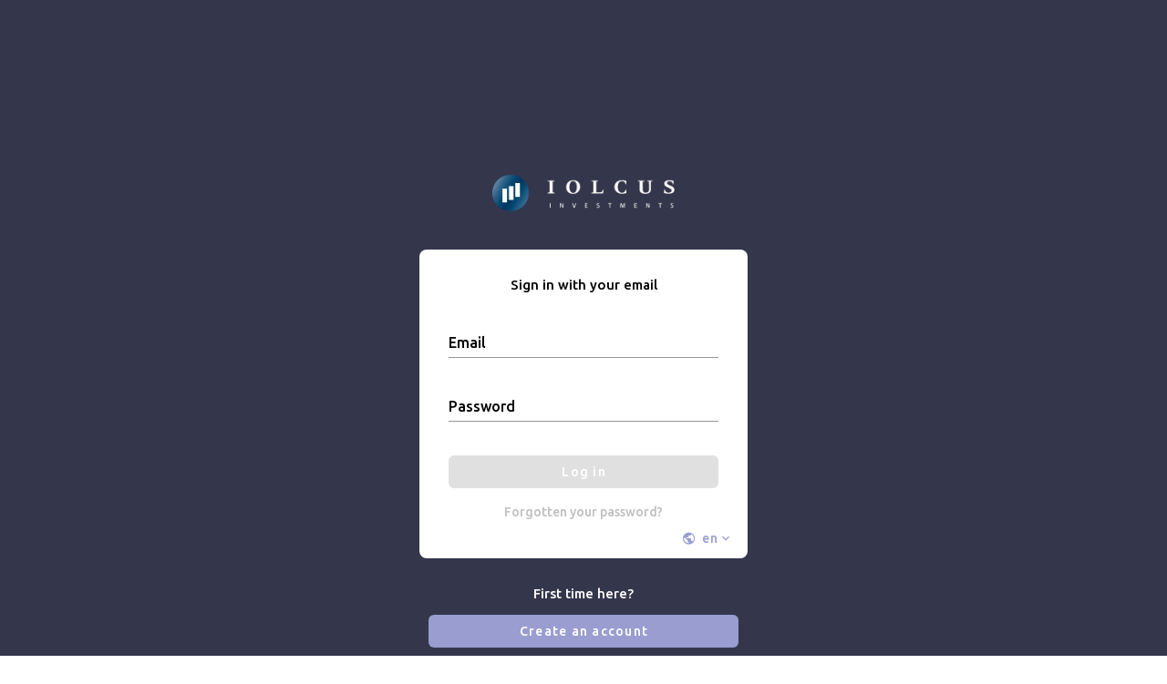

--- FILE ---
content_type: text/html
request_url: https://portal-staging.iolcus.gr/
body_size: 1118
content:
<!doctype html>
<html lang="en" data-n-head="%7B%22lang%22:%7B%221%22:%22en%22%7D%7D">
  <head>
    <title>Iolcus - Iolcus</title><meta data-n-head="1" charset="utf-8"><meta data-n-head="1" name="viewport" content="width=device-width,initial-scale=1"><meta data-n-head="1" data-hid="og:site_name" name="og:site_name" content="Iolcus"><link data-n-head="1" rel="icon" type="image/png" href="/favicon.png" ssr="false"><script data-n-head="1" src="https://unpkg.com/xlsx/dist/shim.min.js"></script><script data-n-head="1" src="https://unpkg.com/xlsx/dist/xlsx.full.min.js"></script><link rel="preload" href="/_nuxt_20251209.1/3a948a0.js" as="script"><link rel="preload" href="/_nuxt_20251209.1/e4b9632.js" as="script"><link rel="preload" href="/_nuxt_20251209.1/b782c2a.js" as="script"><link rel="preload" href="/_nuxt_20251209.1/1b489dd.js" as="script">
  </head>
  <body>
    <div id="__nuxt"><style>#nuxt-loading{background:#fff;visibility:hidden;opacity:0;position:absolute;left:0;right:0;top:0;bottom:0;display:flex;justify-content:center;align-items:center;flex-direction:column;animation:nuxtLoadingIn 10s ease;-webkit-animation:nuxtLoadingIn 10s ease;animation-fill-mode:forwards;overflow:hidden}@keyframes nuxtLoadingIn{0%{visibility:hidden;opacity:0}20%{visibility:visible;opacity:0}100%{visibility:visible;opacity:1}}@-webkit-keyframes nuxtLoadingIn{0%{visibility:hidden;opacity:0}20%{visibility:visible;opacity:0}100%{visibility:visible;opacity:1}}#nuxt-loading>div,#nuxt-loading>div:after{border-radius:50%;width:5rem;height:5rem}#nuxt-loading>div{font-size:10px;position:relative;text-indent:-9999em;border:.5rem solid #f5f5f5;border-left:.5rem solid #000;-webkit-transform:translateZ(0);-ms-transform:translateZ(0);transform:translateZ(0);-webkit-animation:nuxtLoading 1.1s infinite linear;animation:nuxtLoading 1.1s infinite linear}#nuxt-loading.error>div{border-left:.5rem solid #ff4500;animation-duration:5s}@-webkit-keyframes nuxtLoading{0%{-webkit-transform:rotate(0);transform:rotate(0)}100%{-webkit-transform:rotate(360deg);transform:rotate(360deg)}}@keyframes nuxtLoading{0%{-webkit-transform:rotate(0);transform:rotate(0)}100%{-webkit-transform:rotate(360deg);transform:rotate(360deg)}}</style><script>window.addEventListener("error",function(){var e=document.getElementById("nuxt-loading");e&&(e.className+=" error")})</script><div id="nuxt-loading" aria-live="polite" role="status"><div>Loading...</div></div></div><script>window.__NUXT__={config:{_app:{basePath:"/",assetsPath:"/_nuxt_20251209.1/",cdnURL:null}}}</script>
  <script src="/_nuxt_20251209.1/3a948a0.js"></script><script src="/_nuxt_20251209.1/e4b9632.js"></script><script src="/_nuxt_20251209.1/b782c2a.js"></script><script src="/_nuxt_20251209.1/1b489dd.js"></script></body>
</html>


--- FILE ---
content_type: application/javascript
request_url: https://portal-staging.iolcus.gr/_nuxt_20251209.1/1b489dd.js
body_size: 235072
content:
(window.webpackJsonp=window.webpackJsonp||[]).push([[11],{1011:function(e,t){},1014:function(e,t){},1017:function(e,t,n){"use strict";n(515)},1018:function(e,t,n){var r=n(21)((function(i){return i[1]}));r.push([e.i,"._inv-form .caption{opacity:.7;display:block}._inv-form .v-input__slot:before{opacity:.5}",""]),r.locals={},e.exports=r},1021:function(e,t,n){"use strict";n(516)},1022:function(e,t,n){var r=n(21)((function(i){return i[1]}));r.push([e.i,".range-field label{width:30%!important}.range-field .v-messages{margin-left:30%;padding-left:16px;margin-bottom:12px}.range-field .v-messages .v-messages__message{line-height:16px;margin-top:-6px}",""]),r.locals={},e.exports=r},1023:function(e,t,n){"use strict";n(518)},1024:function(e,t,n){var r=n(21)((function(i){return i[1]}));r.push([e.i,".activator{z-index:10000!important}.admin-bar{z-index:10000}.admin-bar .v-list .v-list-item--active{color:#fff!important}.admin-bar .v-list-item .v-list-item__content{padding-left:0!important}.admin-bar .v-list-group--no-action .v-list-group__header{padding-left:12px!important}.admin-bar .v-list-group--no-action .v-list-item .v-list-item__content{padding-left:10px!important}.admin-bar .v-list-group--sub-group .v-list-item__icon:first-child{margin-right:0!important}.admin-bar .v-list-group--no-action.v-list-group--sub-group>.v-list-group__items>.v-list-item{padding-left:56px!important}",""]),r.locals={},e.exports=r},1025:function(e,t,n){"use strict";n(519)},1026:function(e,t,n){var r=n(21),o=n(1027),l=n(1028),c=n(1029),d=r((function(i){return i[1]})),m=o(l),f=o(c);d.push([e.i,'._inv-header-nav .v-btn--active[data-v-2168bd21]:before{background:none}._inv-header-nav .v-btn--active[data-v-2168bd21]:after{content:" ";position:absolute;width:100%;height:3px;top:-12px}.v-menu__content[data-v-2168bd21]{background-color:#fff!important}._inv-logo[data-v-2168bd21]{margin:0}._inv-logo .logo-img[data-v-2168bd21]{width:102px;height:20px;background:url('+m+")}._inv-logo .logo-img.reverse[data-v-2168bd21]{background:url("+f+")}.v-sheet[data-v-2168bd21],.v-sheet .v-toolbar[data-v-2168bd21]{background:none!important}",""]),d.locals={},e.exports=d},1028:function(e,t,n){e.exports=n.p+"img/invessed-logo.01dd673.svg"},1029:function(e,t,n){e.exports=n.p+"img/invessed-logo-white.790c530.svg"},1030:function(e,t,n){"use strict";n.r(t),n.d(t,"state",(function(){return l})),n.d(t,"getters",(function(){return c})),n.d(t,"mutations",(function(){return d})),n.d(t,"actions",(function(){return m}));var r=n(5);n(45);console.log("iolcus","process.env.client");var o=n(113),l=function(){return{theme:"",banner:{},form:{},sitemap:[]}},c={theme:function(e){return e.theme}},d={set:function(e,t){e.banner=t},setTheme:function(e,t){e.theme=t},setSitemap:function(e,t){e.sitemap=t},openForm:function(e,data){e.form=data||{},e.form.show=!0},closeForm:function(e){e.form={}}},m={getSitemap:function(e){return Object(r.a)(regeneratorRuntime.mark((function t(){var n,r;return regeneratorRuntime.wrap((function(t){for(;;)switch(t.prev=t.next){case 0:return n=e.commit,t.next=3,o.services.getPublishedList({collection:"pages"}).then((function(e){if(e.data)return e.data.items}));case 3:r=t.sent,n("setSitemap",r);case 5:case"end":return t.stop()}}),t)})))()}}},1031:function(e,t,n){"use strict";n.r(t),n.d(t,"state",(function(){return l})),n.d(t,"getters",(function(){return c})),n.d(t,"mutations",(function(){return d})),n.d(t,"actions",(function(){return m}));var r=n(5),o=(n(12),n(10),n(15),n(26),n(84),n(36),n(119),n(39),n(54),n(99),n(13),n(29),n(78),n(45),n(1)),l=(n(67),function(){return{allAccounts:[],allAccountsInternal:[],accounts:[],accountsInternal:[],accountsExternal:[],accountsFilter:{},totalValue:{},hideUnlinkedAccounts:!1,hideSensitive:null,myAccountsTitleData:void 0,clientsOverviewData:void 0,overviewCustomContent:[],allAccountsAllPortals:[],portalTotalAccounts:void 0,selectedPhoneBookLetter:"",clientGroups:void 0}}),c={clientGroups:function(e){return e.clientGroups},portalTotalAccounts:function(e){return e.portalTotalAccounts},allAccounts:function(e){return e.allAccounts},accounts:function(e){return e.accounts},accountsExternal:function(e){return e.accountsExternal},accountsInternal:function(e){return e.accountsInternal},accountsFilter:function(e){return e.accountsFilter},totalValue:function(e){return e.totalValue},hideUnlinkedAccounts:function(e){return e.hideUnlinkedAccounts},hideSensitive:function(e){return e.hideSensitive},myAccountsTitleData:function(e){return e.myAccountsTitleData},clientsOverviewData:function(e){return e.clientsOverviewData},overviewCustomContent:function(e){return e.overviewCustomContent},allAccountsAllPortals:function(e){return e.allAccountsAllPortals},selectedPhoneBookLetter:function(e){return e.selectedPhoneBookLetter}},d={setPortalTotalAccounts:function(e,t){o.a.set(e,"portalTotalAccounts",t)},setClientGroups:function(e,t){o.a.set(e,"clientGroups",t)},setAllAccounts:function(e,t){o.a.set(e,"allAccounts",[]),o.a.set(e,"allAccounts",t)},setAccounts:function(e,t){o.a.set(e,"accounts",[]),o.a.set(e,"accounts",t)},setAccountsInternal:function(e,t){o.a.set(e,"accountsInternal",[]),o.a.set(e,"accountsInternal",t)},setAccountsExternal:function(e,t){o.a.set(e,"accountsExternal",[]),o.a.set(e,"accountsExternal",t)},setAccountsFilter:function(e,t){o.a.set(e,"accountsFilter",t)},setAdvisorTotalValue:function(e,t){o.a.set(e,"totalValue",t)},setHideUnlinkedAccounts:function(e,t){e.hideUnlinkedAccounts=t},setHideSensitive:function(e,t){e.hideSensitive=t},setMyAccountsTitleData:function(e,t){o.a.set(e,"myAccountsTitleData",t)},setClientsOverviewData:function(e,t){o.a.set(e,"clientsOverviewData",t)},setOverviewCustomContent:function(e,t){o.a.set(e,"overviewCustomContent",t)},setAllAccountsAllPortals:function(e,t){o.a.set(e,"allAccountsAllPortals",t)},setSelectedPhoneBookLetter:function(e,t){e.selectedPhoneBookLetter=t}},m={getAccounts:function(e,t){var n=this;return Object(r.a)(regeneratorRuntime.mark((function r(){var o,l,c;return regeneratorRuntime.wrap((function(r){for(;;)switch(r.prev=r.next){case 0:return o=e.rootGetters,e.commit,e.getters,l=(null==t?void 0:t.allPortals)||!1,c=l?null:o["dashboard/portal"].id,r.next=5,n.$dataProvider.getFullAccounts(c,null==t?void 0:t.addedClient,!1,!(null==t||!t.allAccounts));case 5:case"end":return r.stop()}}),r)})))()},calculateAdvisorTotalValue:function(e){var t=this;return Object(r.a)(regeneratorRuntime.mark((function n(){var r,o;return regeneratorRuntime.wrap((function(n){for(;;)switch(n.prev=n.next){case 0:return r=e.commit,n.next=3,t.$dataProvider.calculateAdvisorTotalValue();case 3:o=n.sent,r("setAdvisorTotalValue",o);case 5:case"end":return n.stop()}}),n)})))()},getAllAccountsFromAllPortals:function(e){var t=this;return Object(r.a)(regeneratorRuntime.mark((function n(){return regeneratorRuntime.wrap((function(n){for(;;)switch(n.prev=n.next){case 0:return e.dispatch,n.next=3,t.$dataProvider.getFullAccounts(null,!1,!0);case 3:case"end":return n.stop()}}),n)})))()},filterAccounts:function(e){return Object(r.a)(regeneratorRuntime.mark((function t(){var n,r,o,filter,l;return regeneratorRuntime.wrap((function(t){for(;;)switch(t.prev=t.next){case 0:if(n=e.commit,r=e.dispatch,!(o=e.getters).allAccounts||!o.allAccounts.length){t.next=10;break}return filter=o.accountsFilter,l=[],l=o.allAccounts.filter((function(e){var t={search:!0,letter:!0,portfolioType:!0,clientGroup:!0,accessGroup:!0};if(filter&&Object.keys(filter).length){if(filter.phonebookLetter&&Object.keys(filter.phonebookLetter).length&&"All"!==filter.phonebookLetter.letter){var n,r;t.letter=!1;var o=null===(n=e.name)||void 0===n?void 0:n.trim().split(" "),l=null===(r=o[filter.phonebookLetter.searchByFirstName?0:o.length-1])||void 0===r?void 0:r.substring(0,1).toUpperCase();t.letter=l===filter.phonebookLetter.letter}if(filter.search){t.search=!1;var c=filter.search.toLowerCase(),d=e.name.toLowerCase(),m=e.portfolios,f=null==m?void 0:m.some((function(e){return e.name.toLowerCase().includes(c)}));t.search=d.includes(c)||f}var h;if(filter.portfolioType&&(t.portfolioType=!1,e.portfolios.length&&(t.portfolioType=e.portfolios.some((function(e){return e.type===filter.portfolioType})))),filter.clientGroup&&(t.clientGroup=!1,t.clientGroup=e.groups&&e.groups.length&&e.groups.includes(filter.clientGroup)),filter.accessGroup)t.accessGroup=!1,t.accessGroup=(null===(h=filter.accessGroup)||void 0===h?void 0:h.clients)&&filter.accessGroup.clients.length&&filter.accessGroup.clients.includes(e.id);return t.letter&&t.search&&t.portfolioType&&t.clientGroup&&t.accessGroup}return!0})),n("setAccounts",l.sort((function(a,b){return b.value-a.value}))),t.next=8,r("calculateAdvisorTotalValue");case 8:return t.next=10,r("getClientsOverviewData");case 10:case"end":return t.stop()}}),t)})))()},getMyAccountsTitleData:function(e,t){var n=this;return Object(r.a)(regeneratorRuntime.mark((function r(){var o,data;return regeneratorRuntime.wrap((function(r){for(;;)switch(r.prev=r.next){case 0:return o=e.commit,r.next=3,n.$dataProvider.getMyAccountsTitleData(t);case 3:data=r.sent,o("setMyAccountsTitleData",data);case 5:case"end":return r.stop()}}),r)})))()},getClientGroups:function(e,t){var n=this;return Object(r.a)(regeneratorRuntime.mark((function r(){var o,data;return regeneratorRuntime.wrap((function(r){for(;;)switch(r.prev=r.next){case 0:return o=e.commit,e.dispatch,r.next=3,n.$dataProvider.getClientGroups(t);case 3:data=r.sent,o("setClientGroups",data);case 5:case"end":return r.stop()}}),r)})))()},getClientsOverviewData:function(e,t){var n=this;return Object(r.a)(regeneratorRuntime.mark((function r(){var o,data;return regeneratorRuntime.wrap((function(r){for(;;)switch(r.prev=r.next){case 0:return o=e.commit,e.dispatch,r.next=3,n.$dataProvider.getClientsOverviewData(t);case 3:data=r.sent,r.next=7;break;case 7:o("setClientsOverviewData",data);case 8:case"end":return r.stop()}}),r)})))()},sortByValue:function(e,t){if(!t.length)return[];t.sort((function(a,b){return b.value-a.value}))},filterClients:function(e,t){var n=e.commit,data=t.data,filter=t.filter,r=t.filter.value;if(filter&&"toggleUnlinked"===filter.name)data.content.forEach((function(e){e.account.portfolios&&e.account.portfolios.length||(e.cssClass="account-disable-error",e.cssClass=r?e.cssClass.concat(" d-none"):e.cssClass.replace("d-none",""))}));n("setClientsOverviewData",data)},getOverviewCustomContent:function(e,t){var n=this;return Object(r.a)(regeneratorRuntime.mark((function r(){var o,data;return regeneratorRuntime.wrap((function(r){for(;;)switch(r.prev=r.next){case 0:return o=e.commit,r.next=3,n.$dataProvider.getOverviewCustomContent(t);case 3:data=r.sent,o("setOverviewCustomContent",data);case 5:case"end":return r.stop()}}),r)})))()},clearClientsData:function(){var e=this;return Object(r.a)(regeneratorRuntime.mark((function t(){return regeneratorRuntime.wrap((function(t){for(;;)switch(t.prev=t.next){case 0:return t.next=2,e.$dataProvider.clearClientsData();case 2:case"end":return t.stop()}}),t)})))()}}},1032:function(e,t,n){"use strict";n.r(t),n.d(t,"state",(function(){return x})),n.d(t,"getters",(function(){return w})),n.d(t,"mutations",(function(){return _})),n.d(t,"actions",(function(){return k}));var r=n(8),o=n(14),l=n(5),c=(n(45),n(15),n(26),n(10),n(13),n(46),n(49),n(38),n(16),n(12),n(17),n(18),n(1));function d(object,e){var t=Object.keys(object);if(Object.getOwnPropertySymbols){var n=Object.getOwnPropertySymbols(object);e&&(n=n.filter((function(e){return Object.getOwnPropertyDescriptor(object,e).enumerable}))),t.push.apply(t,n)}return t}function m(e){for(var i=1;i<arguments.length;i++){var source=null!=arguments[i]?arguments[i]:{};i%2?d(Object(source),!0).forEach((function(t){Object(r.a)(e,t,source[t])})):Object.getOwnPropertyDescriptors?Object.defineProperties(e,Object.getOwnPropertyDescriptors(source)):d(Object(source)).forEach((function(t){Object.defineProperty(e,t,Object.getOwnPropertyDescriptor(source,t))}))}return e}var f=n(113),h=(n(134),f.auth),v=f.collections,y=f.storage,x=function(){return{email:"",user:"",userAccount:null,name:"",phone:"",profile:{},userLanguage:"",usedCustomToken:!1,authType:"",securityCode:""}},w={user:function(e){return e.user},profile:function(e){return e.profile},userAccount:function(e){return e.userAccount},isAuthenticated:function(e){return!!e.user},isAdmin:function(e){return!!e.user&&!!e.user.admin},isProfessional:function(e){return e.profile&&Object.keys(e.profile).length&&e.profile.isProfessional}},_={setUsedCustomToken:function(e,t){e.usedCustomToken=t},validatePinCode:function(e){c.a.set(e.profile.multiFactor,"validated",!0)},setTargetFor2FA:function(e,t){e.profile.multiFactor||(e.profile.multiFactor={}),c.a.set(e.profile.multiFactor,"target",t)},setUser:function(e,t){e.user=t},setProfile:function(e,t){e.profile=t},setEmail:function(e,t){e.email=t},setName:function(e,t){e.name=t},setPhone:function(e,t){e.phone=t},setLanguage:function(e,t){e.userLanguage=t},setAuthType:function(e,t){e.authType=t},setSecurityCode:function(e,t){e.securityCode=t},patchConfigApis:function(e,t){var n=t.apis;Object.assign(this.$config,{apis:n})},setUserAccount:function(e,t){c.a.set(e,"userAccount",t)},initPortalsLoginStatus:function(e,t){var n=t,r=localStorage.getItem("portalsLoginStatus"),o={};n.forEach((function(e){o[e.id]=!1})),r||localStorage.setItem("portalsLoginStatus",JSON.stringify(o))},setPortalLoginStatus:function(e,t){var n=e.user,r=JSON.parse(localStorage.getItem("portalsLoginStatus"));t&&n?(r[t.id]||this.$log("event",null,null,"User logged in","Log in"),r[t.id]=t.logged,localStorage.setItem("portalsLoginStatus",JSON.stringify(r))):localStorage.setItem("portalsLoginStatus",JSON.stringify({}))}},k={loadApis:function(e){var t=this;return Object(l.a)(regeneratorRuntime.mark((function r(){var o,l;return regeneratorRuntime.wrap((function(r){for(;;)switch(r.prev=r.next){case 0:if(o=e.commit,void 0!==t.$config.apis){r.next=6;break}return r.next=4,Promise.resolve().then(n.t.bind(null,535,7));case 4:l=r.sent,o("patchConfigApis",l);case 6:case"end":return r.stop()}}),r)})))()},signInWithEmail:function(e,t){e.commit;var n=t.email,r=t.password;return h.signInWithEmailAndPassword(n,r)},createUser:function(e,t){var n=e.commit,r=(e.state,t.email),o=t.password,l=t.name,c=void 0===l?"":l,d=t.phone,m=void 0===d?"":d,f=t.userLanguage,v=void 0===f?"":f;return c&&n("setName",c),m&&n("setPhone",m),v&&n("setLanguage",v),h.createUserWithEmailAndPassword(r,o)},signOut:function(e){return Object(l.a)(regeneratorRuntime.mark((function t(){var n,r,o,l;return regeneratorRuntime.wrap((function(t){for(;;)switch(t.prev=t.next){case 0:if(n=e.state,r=e.commit,!n.user){t.next=4;break}return t.next=4,v.users.doc(n.user.uid).update({multiFactor:{enabled:!0,validated:!1,target:null!==(o=null===(l=n.profile.multiFactor)||void 0===l?void 0:l.target)&&void 0!==o?o:"sms"},securityToken:null});case 4:return localStorage.setItem("timeToLogOut",null),t.next=7,h.signOut();case 7:r("portal-analytics/reset",null,{root:!0});case 8:case"end":return t.stop()}}),t)})))()},getProfile:function(e,t){return Object(l.a)(regeneratorRuntime.mark((function n(){var r,o,c;return regeneratorRuntime.wrap((function(n){for(;;)switch(n.prev=n.next){case 0:if(r=e.state,t&&v.users){n.next=3;break}return n.abrupt("return");case 3:return n.next=5,f.queries.getDocsPromise("accounts",{name:"email",query:"==",value:t.email});case 5:if(!(o=n.sent).length){n.next=9;break}return n.next=9,Promise.all(o.map(function(){var e=Object(l.a)(regeneratorRuntime.mark((function e(t){return regeneratorRuntime.wrap((function(e){for(;;)switch(e.prev=e.next){case 0:return t.lastLogin=new Date,e.next=3,f.collections.accounts.doc(t.id).update(t);case 3:case"end":return e.stop()}}),e)})));return function(t){return e.apply(this,arguments)}}()));case 9:return n.next=11,v.users.doc(t.uid).get().then(function(){var e=Object(l.a)(regeneratorRuntime.mark((function e(n){var o,l,c,d,m;return regeneratorRuntime.wrap((function(e){for(;;)switch(e.prev=e.next){case 0:if(!n.data()){e.next=11;break}if(!(o=n.data()).photo||!o.photo.length){e.next=6;break}return e.next=5,y.ref().child(o.photo[0].url).getDownloadURL().then((function(e){return e}));case 5:o.photo[0].fullUrl=e.sent;case 6:return e.next=8,v.users.doc(t.uid).update({lastLogin:new Date});case 8:return e.abrupt("return",o);case 11:return l={email:t.email,createdOn:new Date,active:!0,name:r.name,phone:r.phone,isProfessional:!1,userLanguage:r.userLanguage,authType:r.authType,id:t.uid},c=t.email.split("@").pop(),e.next=16,f.queries.getDocsPromise("organisations",{name:"url",value:c,query:"=="});case 16:return d=e.sent,null!=(m=d[0])&&m.id&&(l.organisation=m.id,l.isProfessional=!0),e.next=21,v.users.doc(t.uid).set(l).then((function(){return l})).catch((function(e){console.log(e)}));case 21:return e.abrupt("return",l);case 22:case"end":return e.stop()}}),e)})));return function(t){return e.apply(this,arguments)}}()).catch((function(e){console.log(e)}));case 11:return c=n.sent,n.abrupt("return",c);case 13:case"end":return n.stop()}}),n)})))()},getUserAccount:function(e,t){return Object(l.a)(regeneratorRuntime.mark((function n(){var r,o,l;return regeneratorRuntime.wrap((function(n){for(;;)switch(n.prev=n.next){case 0:return r=e.commit,n.prev=1,n.next=4,v.accounts.where("client","==",t.uid).get();case 4:o=n.sent,l={},o.forEach((function(e){l=e.data()})),r("setUserAccount",l),n.next=13;break;case 10:n.prev=10,n.t0=n.catch(1),console.log("getUserAccount",n.t0);case 13:case"end":return n.stop()}}),n,null,[[1,10]])})))()},createAccount:function(e){return Object(l.a)(regeneratorRuntime.mark((function t(){var n,r,c,d;return regeneratorRuntime.wrap((function(t){for(;;)switch(t.prev=t.next){case 0:return n=e.state,t.next=3,f.queries.getDocsPromise("accounts",{name:"email",value:n.user.email,query:"=="});case 3:if(!(r=t.sent).length){t.next=9;break}return t.next=7,Promise.all(r.map(function(){var e=Object(l.a)(regeneratorRuntime.mark((function e(t){return regeneratorRuntime.wrap((function(e){for(;;)switch(e.prev=e.next){case 0:return t.updated={at:new Date,by:n.user.uid,name:n.name},t.client=n.user.uid,e.next=4,f.collections.accounts.doc(t.id).update(t);case 4:case"end":return e.stop()}}),e)})));return function(t){return e.apply(this,arguments)}}()));case 7:t.next=30;break;case 9:return d=[],(c={}).created={at:new Date,by:n.user.uid,name:n.name},t.next=14,f.queries.getDocsPromise("users",{name:"isAdmin",value:!0,query:"=="});case 14:(d=t.sent).length&&(d=d.map((function(e){return e.id}))),c.external_id="",c.name=n.name,c.client=n.user.uid,c.active=!0,c.email=n.user.email,c.owner=d.length?Object(o.a)(d):[],c.portal="VFzJxoOMWDenmkt8ThoU",c.portal="V6HmkqxCJNzjK5d9F5kI",c.termsAndConditions={accepted:!1,at:new Date},c.groups=["oxH1Izx8mxYwIcTtTnGO"],f.collections.accounts.add(c).then((function(e){})).catch((function(e){console.log(e)}));case 30:case"end":return t.stop()}}),t)})))()},inviteClient:function(e,t){var n=this;return Object(l.a)(regeneratorRuntime.mark((function r(){var o;return regeneratorRuntime.wrap((function(r){for(;;)switch(r.prev=r.next){case 0:return o=e.state,r.next=3,f.services.inviteClient({email:t.email,message:t.message}).then(Object(l.a)(regeneratorRuntime.mark((function e(){var r,l;return regeneratorRuntime.wrap((function(e){for(;;)switch(e.prev=e.next){case 0:if(null===(r=n.payload)||void 0===r||!r.accountId){e.next=6;break}return(l={}).updated={at:new Date,by:o.user.uid,name:o.name},l.lastInviteSend=new Date,e.next=6,f.collections.accounts.doc(t.accountId).update(l);case 6:case"end":return e.stop()}}),e)}))));case 3:case"end":return r.stop()}}),r)})))()},sendEmail:function(e,t){return Object(l.a)(regeneratorRuntime.mark((function n(){return regeneratorRuntime.wrap((function(n){for(;;)switch(n.prev=n.next){case 0:return e.state,n.next=3,f.services.sendEmail({email:t.email,message:t.message}).then(Object(l.a)(regeneratorRuntime.mark((function e(){return regeneratorRuntime.wrap((function(e){for(;;)switch(e.prev=e.next){case 0:case"end":return e.stop()}}),e)}))));case 3:case"end":return n.stop()}}),n)})))()},verifyEmail:function(e,t){return Object(l.a)(regeneratorRuntime.mark((function n(){return regeneratorRuntime.wrap((function(n){for(;;)switch(n.prev=n.next){case 0:return e.state,n.next=3,f.services.verifyEmail({uid:t.uid,verified:t.verified}).then(Object(l.a)(regeneratorRuntime.mark((function e(){return regeneratorRuntime.wrap((function(e){for(;;)switch(e.prev=e.next){case 0:case"end":return e.stop()}}),e)}))));case 3:case"end":return n.stop()}}),n)})))()},send2FACode:function(e,t){return Object(l.a)(regeneratorRuntime.mark((function n(){return regeneratorRuntime.wrap((function(n){for(;;)switch(n.prev=n.next){case 0:return e.state,n.next=3,f.services.send2FACode(t);case 3:return n.abrupt("return",n.sent);case 4:case"end":return n.stop()}}),n)})))()},verify2FACode:function(e,t){return Object(l.a)(regeneratorRuntime.mark((function n(){return regeneratorRuntime.wrap((function(n){for(;;)switch(n.prev=n.next){case 0:return e.state,n.next=3,f.services.verify2FACode(t);case 3:return n.abrupt("return",n.sent);case 4:case"end":return n.stop()}}),n)})))()},handleSetUserTarget:function(e,t){return Object(l.a)(regeneratorRuntime.mark((function n(){var r,o,l;return regeneratorRuntime.wrap((function(n){for(;;)switch(n.prev=n.next){case 0:return r=e.commit,o=e.state,(l=m({},o.profile.multiFactor)).target=t,n.next=5,v.users.doc(o.profile.id).update({multiFactor:l});case 5:r("setTargetFor2FA",t);case 6:case"end":return n.stop()}}),n)})))()}}},1033:function(e,t,n){"use strict";n.r(t),n.d(t,"state",(function(){return h})),n.d(t,"getters",(function(){return v})),n.d(t,"mutations",(function(){return y})),n.d(t,"actions",(function(){return x}));n(15),n(16),n(12),n(17),n(18);var r=n(14),o=n(5),l=n(8),c=(n(45),n(10),n(13),n(39),n(54),n(100),n(47),n(154),n(1));function d(object,e){var t=Object.keys(object);if(Object.getOwnPropertySymbols){var n=Object.getOwnPropertySymbols(object);e&&(n=n.filter((function(e){return Object.getOwnPropertyDescriptor(object,e).enumerable}))),t.push.apply(t,n)}return t}var m=n(113),f=function(){return{selectedUserId:null,loading:!1,usageStatisticsChartSettings:{displayFields:["logins","views","messages"],availableFields:["logins","views","messages","downloads","total"]},selectedPeriod:{startDate:null,endDate:null},activityLogs:[],activityTableSettings:{pageSize:10,everythingLoaded:!1}}},h=f,v={selectedPeriodAnalytics:function(e,t,n){var r=[];return null===e.selectedUserId||n["portal-analytics"].logAnalytics.forEach((function(t){var n=!0;if(e.selectedPeriod.startDate&&(n=t.forDate>=e.selectedPeriod.startDate),e.selectedPeriod.endDate&&(n=n&&t.forDate<=e.selectedPeriod.endDate),n){var o=function(e){for(var i=1;i<arguments.length;i++){var source=null!=arguments[i]?arguments[i]:{};i%2?d(Object(source),!0).forEach((function(t){Object(l.a)(e,t,source[t])})):Object.getOwnPropertyDescriptors?Object.defineProperties(e,Object.getOwnPropertyDescriptors(source)):d(Object(source)).forEach((function(t){Object.defineProperty(e,t,Object.getOwnPropertyDescriptor(source,t))}))}return e}({forDate:t.forDate},t.users[e.selectedUserId]);r.push(o)}})),r},reportUsageStatisticsChart:function(e,t){var n=[];return e.usageStatisticsChartSettings.displayFields.forEach((function(e){var t="total"===e?"total_interactions":e;n.push({name:"analytics.table.".concat(t),translateName:!0,data:[]})})),t.selectedPeriodAnalytics.forEach((function(t){e.usageStatisticsChartSettings.displayFields.forEach((function(e,r){n[r].data.push([t.forDate.valueOf(),t[e]/100||0])}))})),n},reportTotalSessions:function(e,t){return t.selectedPeriodAnalytics.reduce((function(e,t){return e+(t.logins||0)}),0)}},y={reset:function(e){Object.assign(e,{selectedUserId:null,loading:!1,usageStatisticsChartSettings:{displayFields:["logins","views","messages"],availableFields:["logins","views","messages","downloads","total"]},selectedPeriod:{startDate:null,endDate:null},activityLogs:[],activityTableSettings:{pageSize:10,everythingLoaded:!1}})},setValue:function(e,t){var n=t.key,r=t.newVal,o=e,l=n;if(n.includes(".")){var d=n.split(".");o=e[d.slice(0,d.length-1).join(".")],l=d[d.length-1]}c.a.set(o,l,r)},setPeriod:function(e,t){var n=t.from,r=t.to;e.selectedPeriod.startDate=n,e.selectedPeriod.endDate=r}},x={getAnalytics:function(e){return Object(o.a)(regeneratorRuntime.mark((function t(){var n,r,o,l,c;return regeneratorRuntime.wrap((function(t){for(;;)switch(t.prev=t.next){case 0:return n=e.state,r=e.dispatch,o=e.rootGetters,l=e.commit,c=o["selected-account/account"],l("reset",n.activityLogs),null!=c&&c.client&&l("setValue",{key:"selectedUserId",newVal:c.client}),t.next=6,r("portal-analytics/loadLogs",null,{root:!0});case 6:return t.next=8,r("loadActivityLogs");case 8:case"end":return t.stop()}}),t)})))()},loadActivityLogs:function(e){return Object(o.a)(regeneratorRuntime.mark((function t(){var n,o,l,c,d;return regeneratorRuntime.wrap((function(t){for(;;)switch(t.prev=t.next){case 0:if(n=e.state,(o=e.commit)("setValue",{key:"loading",newVal:!0}),null!==n.selectedUserId&&void 0!==n.selectedUserId){t.next=6;break}return o("setValue",{key:"activityLogs",newVal:[]}),o("setValue",{key:"loading",newVal:!1}),t.abrupt("return",!1);case 6:return t.next=8,m.collections.logs.where("created.by","==",n.selectedUserId).orderBy("created.at","desc");case 8:return l=t.sent,n.activityLogs.length>0&&(l=l.startAfter(n.activityLogs[n.activityLogs.length-1].created.at)),l=l.limit(n.activityTableSettings.pageSize),t.next=13,l.get();case 13:return 0===(c=t.sent).size&&o("setValue",{key:"activityTableSettings.everythingLoaded",newVal:!0}),d=Object(r.a)(n.activityLogs),c.forEach((function(e){var t=e.data();t.forDate=new Date(1e3*t.created.at.seconds);var n=null;"event"===t.type&&"User logged in"===t.info&&(n="logins"),"event"===t.type&&"User visits page"===t.info&&(n="views"),"Media downloaded"===t.type&&(n="downloads"),(t.type.includes("Created")&&"messages"===t.collection||"Replied message"===t.type)&&(n="messages"),null===n&&(n="other"),t.event=n,d.push(t)})),o("setValue",{key:"activityLogs",newVal:d}),o("setValue",{key:"loading",newVal:!1}),t.abrupt("return",!0);case 20:case"end":return t.stop()}}),t)})))()}}},1034:function(e,t,n){"use strict";n.r(t),n.d(t,"state",(function(){return y})),n.d(t,"getters",(function(){return x})),n.d(t,"mutations",(function(){return w})),n.d(t,"actions",(function(){return _}));n(16),n(17),n(18);var r=n(24),o=n(8),l=n(14),c=n(5),d=(n(45),n(15),n(99),n(26),n(38),n(58),n(10),n(12),n(13),n(75),n(46),n(49),n(182),n(520),n(171),n(1));n(91);function m(object,e){var t=Object.keys(object);if(Object.getOwnPropertySymbols){var n=Object.getOwnPropertySymbols(object);e&&(n=n.filter((function(e){return Object.getOwnPropertyDescriptor(object,e).enumerable}))),t.push.apply(t,n)}return t}function f(e){for(var i=1;i<arguments.length;i++){var source=null!=arguments[i]?arguments[i]:{};i%2?m(Object(source),!0).forEach((function(t){Object(o.a)(e,t,source[t])})):Object.getOwnPropertyDescriptors?Object.defineProperties(e,Object.getOwnPropertyDescriptors(source)):m(Object(source)).forEach((function(t){Object.defineProperty(e,t,Object.getOwnPropertyDescriptor(source,t))}))}return e}var h=n(113),v=n(134),y=function(){return{portfolio:{},account:{},accountColour:"",analytics:{},investorAccount:{},asset:{},fund:{},funds:[],fundDetails:{},accountsInternal:[],accountsExternal:[],accounts:[],clientAccounts:[],clientGroups:[],accessGroups:[],clientGroup:[],portals:[],totalValue:0,breadcrumb:{show:!1,previous:{name:"",href:""},current:{name:""}},isManageForm:!1,editingItem:{},isPortal:!1,theme:"",portalId:"",portal:{},isLoadingScreen:!1,userRiskProfile:{},sector:{},holding:{},selectedPortfolioReturns:{},performance:{monthly:[{colors:["#13B49D"],data:[]}],discrete:[{title:"Total assets change",categories:[],data:[],height:300},{data:[],name:"Benchmark"}],yearly:[{title:"Total assets change",categories:[],data:[],height:300}],stats:[{Period:"Current month return",Cumulative:"4.3%",Annualised:"-"},{Period:"Year-to-date return",Cumulative:"-4.7%",Annualised:"-"},{Period:"1 year return",Cumulative:"",Annualised:"0.1%"},{Period:"3 year return",Cumulative:"",Annualised:"7.4%"},{Period:"5 year return",Cumulative:"",Annualised:"18.2%"},{Period:"Since inception return",Cumulative:"61.5%",Annualised:"5.5%"}]},asOfDate:"",activeTab:null,csvData:{},cashflowData:{},groupedTransactionsByTypeAndSum:[],filteredTransactions:[],datePickerMinimum:"",portfolioExposureCharts:{},limitedAccess:!1}},x={limitedAccess:function(e){return e.limitedAccess},portfolio:function(e){return e.portfolio},asset:function(e){return e.asset},account:function(e){return e.account},accountColour:function(e){return e.accountColour},analytics:function(e){return e.analytics},investorAccount:function(e){return e.investorAccount},fund:function(e){return e.fund},funds:function(e){return e.funds},fundDetails:function(e){return e.fundDetails},accounts:function(e){return e.accounts},accountsExternal:function(e){return e.accountsExternal},accountsInternal:function(e){return e.accountsInternal},clientAccounts:function(e){return e.clientAccounts},clientGroups:function(e){return e.clientGroups},accessGroups:function(e){return e.accessGroups},clientGroup:function(e){return e.clientGroup},portals:function(e){return e.portals},breadcrumb:function(e){return e.breadcrumb},hasBreadcrumb:function(e){return e.breadcrumb.show},totalValue:function(e){return e.totalValue},isManageForm:function(e){return e.isManageForm},editingItem:function(e){return e.editingItem},isPortal:function(e){return e.isPortal},theme:function(e){return e.theme},portal:function(e){return e.portal},isLoadingScreen:function(e){return e.isLoadingScreen},userRiskProfile:function(e){return e.userRiskProfile},sector:function(e){return e.sector},holding:function(e){return e.holding},selectedPortfolioReturns:function(e){return e.selectedPortfolioReturns},performance:function(e){return e.performance},asOfDate:function(e){return e.asOfDate},activeTab:function(e){return e.activeTab},csvData:function(e){return e.csvData},cashflowData:function(e){return e.cashflowData},groupedTransactionsByTypeAndSum:function(e){return e.groupedTransactionsByTypeAndSum},filteredTransactions:function(e){return e.filteredTransactions},datePickerMinimum:function(e){return e.datePickerMinimum},portfolioExposureCharts:function(e){return e.portfolioExposureCharts}},w={setLimitedAccess:function(e,t){d.a.set(e,"limitedAccess",t)},setPortfolio:function(e,t){d.a.set(e,"portfolio",t)},setAccount:function(e,t){d.a.set(e,"account",t)},setAnalytics:function(e,t){d.a.set(e,"analytics",t)},setAccountColour:function(e,t){d.a.set(e,"accountColour",t)},setInvestorAccount:function(e,t){d.a.set(e,"investorAccount",t)},setAccounts:function(e,t){d.a.set(e,"accounts",[]),d.a.set(e,"accounts",t)},setAccountsInternal:function(e,t){d.a.set(e,"accountsInternal",[]),d.a.set(e,"accountsInternal",t)},setAccountsExternal:function(e,t){d.a.set(e,"accountsExternal",[]),d.a.set(e,"accountsExternal",t)},setAsset:function(e,t){d.a.set(e,"asset",t)},deletePortfolio:function(e){d.a.delete(e,"portfolio")},deleteAccount:function(e){d.a.delete(e,"account")},deleteAnalytics:function(e){d.a.delete(e,"analytics")},deleteAsset:function(e){d.a.delete(e,"asset")},deleteFund:function(e){d.a.delete(e,"funds")},deleteFundDetails:function(e){d.a.delete(e,"fundDetails")},setBreadcrumb:function(e,t){d.a.set(e.breadcrumb,"show",t.show),d.a.set(e.breadcrumb,"previous",t.previous),d.a.set(e.breadcrumb,"current",t.current)},setAdvisorTotalValue:function(e,t){e.totalValue=t},setFund:function(e,t){e.fund&&Object.keys(e.fund).length||d.a.set(e,"fund",{}),d.a.set(e.fund,t.key,t.data)},setFunds:function(e,t){d.a.set(e,"funds",t)},setFundDetails:function(e,t){d.a.set(e,"fundDetails",t)},setIsManageForm:function(e,t){e.isManageForm=t},setEditingItem:function(e,t){d.a.set(e,"editingItem",t)},deleteEditingItem:function(e,t){d.a.set(e,"editingItem",{})},setIsPortal:function(e,t){e.isPortal=t},setPortals:function(e,t){d.a.set(e,"portals",t)},setClientAccounts:function(e,t){e.clientAccounts=t},setClientGroups:function(e,t){e.clientGroups=t},setAccessGroups:function(e,t){e.accessGroups=t},setClientGroup:function(e,t){e.clientGroup=t},setTheme:function(e,t){e.theme=t},setPortal:function(e,t){e.portal=t},setIsLoadingScreen:function(e,t){e.isLoadingScreen=t},updateStateItemValue:function(e,t){e[t.item][t.key]=t.value},setUserRiskProfile:function(e,t){d.a.set(e,"userRiskProfile",t)},deleteUserRiskProfile:function(e){d.a.delete(e,"userRiskProfile")},setSector:function(e,t){d.a.set(e,"sector",t)},deleteSector:function(e,t){d.a.set(e,"sector")},setHolding:function(e,t){d.a.set(e,"holding",t)},deleteHolding:function(e,t){d.a.set(e,"holding")},sortAccountsByLastName:function(e){d.a.set(e,"accounts",e.accounts.sort((function(a,b){var e;return null===(e=a.name.split(" ")[1])||void 0===e?void 0:e.localeCompare(b.name.split(" ")[1])})))},setSelectedPortfolioReturns:function(e,t){d.a.set(e,"selectedPortfolioReturns",t)},setPerformance:function(e,t){d.a.set(e,"performance",t)},setDate:function(e,t){d.a.set(e,"asOfDate",t)},setActiveTab:function(e,t){d.a.set(e,"activeTab",t)},setCSVData:function(e,t){d.a.set(e,"csvData",t)},deleteCSVData:function(e){d.a.set(e,"csvData")},setCashflowData:function(e,t){d.a.set(e,"cashflowData",t)},setGroupedTransactionsByTypeAndSum:function(e,t){d.a.set(e,"groupedTransactionsByTypeAndSum",t)},setFilteredTransactions:function(e,t){d.a.set(e,"filteredTransactions",t)},setDatePickerMinimum:function(e,t){d.a.set(e,"datePickerMinimum",t)},setPortfolioExposureCharts:function(e,t){d.a.set(e,"portfolioExposureCharts",t)}},_={getAccounts:function(e,t){return Object(c.a)(regeneratorRuntime.mark((function n(){var r,o,c,d;return regeneratorRuntime.wrap((function(n){for(;;)switch(n.prev=n.next){case 0:return r=e.commit,o=e.dispatch,c=e.getters,n.next=3,o("getAccountsInternal",t);case 3:return r("setAccounts",c.accountsInternal),n.next=6,o("getAccountsExternal");case 6:d=Object(l.a)(c.accountsExternal),r("setAccounts",d);case 8:case"end":return n.stop()}}),n)})))()},getAccountsInternal:function(e,t){var n=this;return Object(c.a)(regeneratorRuntime.mark((function r(){var o,l;return regeneratorRuntime.wrap((function(r){for(;;)switch(r.prev=r.next){case 0:return o=e.commit,r.next=3,n.$dataProvider.getAccounts(t);case 3:l=(l=r.sent).map((function(e){return f(f({},e),{},{portfolios:[],value:0,loading:!0})})),o("setAccountsInternal",l);case 6:case"end":return r.stop()}}),r)})))()},getAccountsExternal:function(e){var t=this;return Object(c.a)(regeneratorRuntime.mark((function n(){var r,o,l,c,d;return regeneratorRuntime.wrap((function(n){for(;;)switch(n.prev=n.next){case 0:return r=e.commit,o=e.dispatch,l=e.getters,n.next=3,t.$dataProvider.getAccountsExternal();case 3:(c=n.sent)&&(d=l.accountsInternal.map((function(e){var t=c.find((function(t){return t.id===e.external_id}));return t&&(t.portfolios=t.portfolios.filter((function(e){return 0!==e.value})),t.portfolios=t.portfolios.map((function(e,p){var n={};return n="ExO"===e.objective?v.portfolioTypes.find((function(e){return"ExO"===e.name})):v.portfolioTypes.find((function(t){return t.name===e.type})),f(f({},e),{},{account_change:t.change,external_id:t.id,owner_id:t.id,color:n&&n.color||v.portfolioColors[p%v.portfolioColors.length],icon:n&&n.icon||v.portfolioIcons[p%v.portfolioColors.length]})})),t.portfolios.sort((function(a,b){return b.value-a.value})).forEach((function(e){var n=t.portfolios.filter((function(p){return p.type&&p.type===e.type})).indexOf(e);n>0&&(e.color+=(100-25*n).toString())}))),t?f(f(f({},e),t),{},{id:e.id,name:e.name,loading:!1}):f(f({},e),{},{loading:!1})})),o("sortByValue",d),r("setAccountsExternal",d));case 5:case"end":return n.stop()}}),n)})))()},getClientGroup:function(e,t){return Object(c.a)(regeneratorRuntime.mark((function n(){var r,o;return regeneratorRuntime.wrap((function(n){for(;;)switch(n.prev=n.next){case 0:return r=e.commit,o=[],n.next=4,h.collections.groups.doc(t).get().then((function(e){o=e.data()}));case 4:r("setClientGroup",o);case 5:case"end":return n.stop()}}),n)})))()},getAdvisorPortals:function(e){return Object(c.a)(regeneratorRuntime.mark((function t(){var n,r,o;return regeneratorRuntime.wrap((function(t){for(;;)switch(t.prev=t.next){case 0:if(n=e.commit,e.dispatch,(r=e.rootGetters)["auth/profile"].organisation){t.next=3;break}throw new Error("Your account is not bound to an Organisation, please contact a Company Admin to solve this issue.");case 3:return t.next=5,h.queries.getDocsPromise("portals",{name:"company",value:r["auth/profile"].organisation,query:"=="});case 5:o=t.sent,n("setPortals",o);case 7:case"end":return t.stop()}}),t)})))()},getPortal:function(e,t){return Object(c.a)(regeneratorRuntime.mark((function n(){var r,o;return regeneratorRuntime.wrap((function(n){for(;;)switch(n.prev=n.next){case 0:if(r=e.commit,e.dispatch,n.prev=1,!t){n.next=7;break}return n.next=5,h.queries.getDocPromise("portals",t);case 5:o=n.sent,r("setPortal",o);case 7:n.next=12;break;case 9:throw n.prev=9,n.t0=n.catch(1),new Error(n.t0.message);case 12:case"end":return n.stop()}}),n,null,[[1,9]])})))()},getClientAccounts:function(e){return Object(c.a)(regeneratorRuntime.mark((function t(){var n,r,o,l;return regeneratorRuntime.wrap((function(t){for(;;)switch(t.prev=t.next){case 0:return n=e.commit,e.dispatch,r=e.rootGetters,t.prev=1,t.next=4,h.queries.getDocsPromise("accounts",{name:"client",value:r["auth/user"].uid,query:"=="});case 4:return o=t.sent,l=[],t.next=8,Promise.all(o.map(function(){var e=Object(c.a)(regeneratorRuntime.mark((function e(t){var n;return regeneratorRuntime.wrap((function(e){for(;;)switch(e.prev=e.next){case 0:if(!t.portal){e.next=6;break}return e.next=3,h.queries.getDocPromise("portals",t.portal);case 3:n=e.sent,t.portalDetails=n,l.push(n);case 6:return e.abrupt("return",t);case 7:case"end":return e.stop()}}),e)})));return function(t){return e.apply(this,arguments)}}()));case 8:o=t.sent,n("setPortals",l),o.length&&n("setClientAccounts",o),t.next=16;break;case 13:throw t.prev=13,t.t0=t.catch(1),new Error(t.t0.message);case 16:case"end":return t.stop()}}),t,null,[[1,13]])})))()},sortByValue:function(e,t){if(!t.length)return[];t.sort((function(a,b){return b.value-a.value}))},sortAccountsByLastName:function(e){(0,e.commit)("sortAccountsByLastName")},getAccountPortfolios:function(e,t){var n=this;return Object(c.a)(regeneratorRuntime.mark((function r(){var o,l;return regeneratorRuntime.wrap((function(r){for(;;)switch(r.prev=r.next){case 0:return e.commit,o=e.dispatch,r.prev=1,r.next=4,n.$dataProvider.getAccountPortfolios(t);case 4:if(!(l=(l=r.sent).filter((function(e){return 0!==e.value}))).length){r.next=15;break}if(t.portfolios=l,null!=t&&t.value){r.next=12;break}return t.value=0,r.next=12,Promise.all(t.portfolios.map(function(){var e=Object(c.a)(regeneratorRuntime.mark((function e(n){return regeneratorRuntime.wrap((function(e){for(;;)switch(e.prev=e.next){case 0:return t.value+=n.value,e.abrupt("return",t);case 2:case"end":return e.stop()}}),e)})));return function(t){return e.apply(this,arguments)}}()));case 12:o("sortByValue",t.portfolios),r.next=18;break;case 15:t.error=!0,t.portfolios=[],t.value=0;case 18:r.next=24;break;case 20:throw r.prev=20,r.t0=r.catch(1),console.log(r.t0),new Error(r.t0.message);case 24:case"end":return r.stop()}}),r,null,[[1,20]])})))()},getHoldingsTransactions:function(e,t){return Object(c.a)(regeneratorRuntime.mark((function n(){return regeneratorRuntime.wrap((function(n){for(;;)switch(n.prev=n.next){case 0:if(e.commit,!t.symbol||!t.parentId){n.next=5;break}return n.next=4,h.queries.getDocsBySymbolDocsPromise(t.parentId,t.symbol,"transactions");case 4:t.transactions=n.sent;case 5:case"end":return n.stop()}}),n)})))()},getAccount:function(e,t){var n=this;return Object(c.a)(regeneratorRuntime.mark((function r(){var o,l,c;return regeneratorRuntime.wrap((function(r){for(;;)switch(r.prev=r.next){case 0:return o=e.commit,l=e.dispatch,e.getters,r.prev=1,r.next=4,n.$dataProvider.getAccount(t);case 4:return c=r.sent,r.next=7,l("getAccountPortfolios",c);case 7:o("setAccount",c),r.next=13;break;case 10:throw r.prev=10,r.t0=r.catch(1),new Error("Need external id");case 13:case"end":return r.stop()}}),r,null,[[1,10]])})))()},getAccountPerformance:function(e,t){var n=this;return Object(c.a)(regeneratorRuntime.mark((function r(){var o,l,c,d,m;return regeneratorRuntime.wrap((function(r){for(;;)switch(r.prev=r.next){case 0:if(o=e.commit,e.dispatch,l=e.getters,c=t.account,d=t.toDate,!c.external_id){r.next=18;break}return r.prev=3,r.next=6,n.$dataProvider.getPortfolioPerformance({owner_id:c.external_id,toDate:d});case 6:m=r.sent,c.returns=[{data:null}],c.returns[0].data=m.cumulative.data,o("setAccount",f(f({},l.account),{},{returns:c.returns})),r.next=16;break;case 12:throw r.prev=12,r.t0=r.catch(3),console.log(r.t0),new Error(r.t0.message);case 16:r.next=19;break;case 18:throw new Error("Need external id");case 19:case"end":return r.stop()}}),r,null,[[3,12]])})))()},getHoldings:function(e,t){var n=this;return Object(c.a)(regeneratorRuntime.mark((function r(){var o,l,d;return regeneratorRuntime.wrap((function(r){for(;;)switch(r.prev=r.next){case 0:return e.commit,l=e.dispatch,r.next=3,n.$dataProvider.getHoldings(t);case 3:if(d=r.sent,t.holdings=d,null!==(o=n.$config.apis)&&void 0!==o&&o.external_API){r.next=8;break}return r.next=8,Promise.all(t.holdings.map(function(){var e=Object(c.a)(regeneratorRuntime.mark((function e(t){return regeneratorRuntime.wrap((function(e){for(;;)switch(e.prev=e.next){case 0:return e.next=2,l("getHoldingsTransactions",t);case 2:case"end":return e.stop()}}),e)})));return function(t){return e.apply(this,arguments)}}()));case 8:case"end":return r.stop()}}),r)})))()},getPortfolio:function(e,t){var n=this;return Object(c.a)(regeneratorRuntime.mark((function r(){var o,l,c,d,m;return regeneratorRuntime.wrap((function(r){for(;;)switch(r.prev=r.next){case 0:return o=e.commit,l=e.dispatch,c=e.rootGetters,d=t||c["selected-portfolio/portfolio"],r.next=4,n.$dataProvider.getPortfolio(d);case 4:return m=r.sent,r.next=7,l("getHoldings",m);case 7:o("setPortfolio",m);case 8:case"end":return r.stop()}}),r)})))()},getPortfolioCharges:function(e,t){var n=this;return Object(c.a)(regeneratorRuntime.mark((function o(){var l,c,d,m,f,h,v;return regeneratorRuntime.wrap((function(o){for(;;)switch(o.prev=o.next){case 0:return l=e.commit,c=e.rootGetters,d=t.clientId,m=t.fromDateString,f=t.toDateString,h=c["selected-portfolio/portfolio"],o.next=5,n.$dataProvider.getCharges(d,m,f);case 5:v=o.sent,h.charges=v,v.forEach((function(e){var t=Object.entries(e).filter((function(e){var t=Object(r.a)(e,2),n=t[0];return"number"==typeof t[1]&&"id"!==n&&"avgValue"!==n&&"netReturn"!==n})),n=Object.fromEntries(t),o=Object.values(n).reduce((function(e,t){return e+t}),0);e.totalCost=o})),l("setPortfolio",h);case 9:case"end":return o.stop()}}),o)})))()},calculateAdvisorTotalValue:function(e){var t=this;return Object(c.a)(regeneratorRuntime.mark((function n(){var r,o;return regeneratorRuntime.wrap((function(n){for(;;)switch(n.prev=n.next){case 0:return r=e.commit,n.next=3,t.$dataProvider.calculateAdvisorTotalValue();case 3:o=n.sent,r("setAdvisorTotalValue",o);case 5:case"end":return n.stop()}}),n)})))()},setPortfolioBreakdown:function(e,t){var n=this;return Object(c.a)(regeneratorRuntime.mark((function r(){var o,l,c;return regeneratorRuntime.wrap((function(r){for(;;)switch(r.prev=r.next){case 0:return o=e.commit,l=e.rootGetters,c=l["selected-portfolio/portfolio"],r.next=4,n.$dataProvider.setPortfolioBreakdown(c,t);case 4:c=r.sent,o("setPortfolio",c);case 6:case"end":return r.stop()}}),r)})))()},setPortfolioBreakdownByAssetsItems:function(e,t){(0,e.commit)("setPortfolio",this.$dataProvider.setPortfolioBreakdownByAssetsItems(t))},getFundInfo:function(e,t){var n=this;return Object(c.a)(regeneratorRuntime.mark((function r(){var o,l;return regeneratorRuntime.wrap((function(r){for(;;)switch(r.prev=r.next){case 0:return o=e.commit,l=v.apis.precision("fundinfo","citicodes=".concat(t.data||"BQ69","&currency=local&rangename=O")),r.next=4,n.$getJson(l).then((function(e){Object.keys(e[0]).filter((function(t){return e[0][t]&&"string"==typeof e[0][t]})).map((function(t){return o("setFund",{type:"fundInfo",key:t,data:e[0][t]}),t}))})).catch((function(e){return console.log(e)}));case 4:case"end":return r.stop()}}),r)})))()},getFundsExplorer:function(e,t){var n=this;return Object(c.a)(regeneratorRuntime.mark((function r(){var o,l;return regeneratorRuntime.wrap((function(r){for(;;)switch(r.prev=r.next){case 0:return o=e.commit,r.next=3,n.$dataProvider.getFundsExplorer(t);case 3:l=r.sent,o("setFunds",l);case 5:case"end":return r.stop()}}),r)})))()},getFundDetailsExplorer:function(e,t){var n=this;return Object(c.a)(regeneratorRuntime.mark((function r(){var o,l;return regeneratorRuntime.wrap((function(r){for(;;)switch(r.prev=r.next){case 0:return o=e.commit,r.next=3,n.$dataProvider.getFundDetailsExplorer(t);case 3:l=r.sent,o("setFundDetails",l);case 5:case"end":return r.stop()}}),r)})))()},getUserUserRiskProfile:function(e,t){return Object(c.a)(regeneratorRuntime.mark((function n(){return regeneratorRuntime.wrap((function(n){for(;;)switch(n.prev=n.next){case 0:(0,e.commit)("setUserRiskProfile",t);case 2:case"end":return n.stop()}}),n)})))()},breakdownPortfolio:function(e){var t=this;return Object(c.a)(regeneratorRuntime.mark((function n(){var r,o,l,c,d,m,f,h,v,y;return regeneratorRuntime.wrap((function(n){for(;;)switch(n.prev=n.next){case 0:return c=e.rootGetters,d=e.dispatch,m=c["selected-portfolio/portfolio"],f={},n.next=5,d("setPortfolioBreakdown","currency");case 5:return n.next=7,d("setPortfolioBreakdown","sector");case 7:return n.next=9,d("setPortfolioBreakdown","assetclass");case 9:null!=m&&null!==(r=m.breakdown)&&void 0!==r&&r.assetclass&&(f.byAsset=[{type:t.$i18n.t("portfolio.titles.by_asset_class"),header:t.$i18n.t("portfolio.titles.by_asset_class"),data:null==m||null===(h=m.breakdown)||void 0===h?void 0:h.assetclass.composition,name:"assetClass"}]),null!=m&&null!==(o=m.breakdown)&&void 0!==o&&o.currency&&(f.byCurrency=[{type:t.$i18n.t("portfolio.titles.by_currency"),header:t.$i18n.t("portfolio.titles.by_currency"),data:null==m||null===(v=m.breakdown)||void 0===v?void 0:v.currency.composition,name:"currency"}]),null!=m&&null!==(l=m.breakdown)&&void 0!==l&&l.sector&&(f.bySector=[{type:t.$i18n.t("portfolio.titles.by_sector"),header:t.$i18n.t("portfolio.titles.by_sector"),data:null==m||null===(y=m.breakdown)||void 0===y?void 0:y.sector.composition,name:"sector"}]);case 12:case"end":return n.stop()}}),n)})))()},getCSVData:function(e,t){var n=this;return Object(c.a)(regeneratorRuntime.mark((function r(){var o,data;return regeneratorRuntime.wrap((function(r){for(;;)switch(r.prev=r.next){case 0:return o=e.commit,r.next=3,n.$dataProvider.getCSVData(t);case 3:data=r.sent,o("setCSVData",data);case 5:case"end":return r.stop()}}),r)})))()},filteredTransactions:function(e,t){var n=this;return Object(c.a)(regeneratorRuntime.mark((function r(){var o,data,l,c;return regeneratorRuntime.wrap((function(r){for(;;)switch(r.prev=r.next){case 0:o=e.commit,data=t.data,l=t.toDate,data&&data.length&&(c=data.filter((function(e){return n.$moment(e.date).format("YYYY-MM-DD")>=n.$moment(l).subtract(3,"M").format("YYYY-MM-DD")})),o("setFilteredTransactions",c));case 4:case"end":return r.stop()}}),r)})))()},groupTransactionsByTypeAndSum:function(e,t){return Object(c.a)(regeneratorRuntime.mark((function n(){var r,o,c,data,d,m,f,h;return regeneratorRuntime.wrap((function(n){for(;;)switch(n.prev=n.next){case 0:if(r=e.commit,o=e.dispatch,c=e.getters,data=t.data,d=[{name:"Gross Interest",types:["Accrued Interest","Gross interest","Interest"]},{name:"Payments in",types:["ISA SUB","ISA Subscription","ISA Subscriptions","Payment in"]},{name:"Payments out",types:["Payment out","BACS Payment","CHAPS Payment","Cheque Payment","Transfer to","Withdrawal"]},{name:"Management charges",types:["Fee"]},{name:"Dividends",types:["Dividend","Dividends","Equalisation Payment","Euro Dividends","US Dividends"]},{name:"Trade buys",types:["Purchase","Trade","Trade buy"]},{name:"Trade sales",types:["Purchase","Trade","Trade sell","Trade sale"]},{name:"Investments transfer in",types:["stock transfer in"]},{name:"Investments transfer out",types:["stock transfer out"]}],m=[],!data.portfolios){n.next=10;break}return data.portfolios.forEach((function(e){var t;(t=m).push.apply(t,Object(l.a)(e.transactions))})),f={data:m,toDate:t.toDate},n.next=9,o("filteredTransactions",f);case 9:m=n.sent;case 10:h=c.filteredTransactions?Object(l.a)(c.filteredTransactions):data,d.forEach((function(e){e.sum=0,e.types.forEach((function(t){h.filter((function(e){return e.type.toLowerCase()===t.toLowerCase()})).forEach((function(n){e.sum+="Trade"!==t||"Trade buys"===e.name&&n.amount<0||"Trade sales"===e.name&&n.amount>=0?n.amount:0}))}))})),r("setGroupedTransactionsByTypeAndSum",d);case 13:case"end":return n.stop()}}),n)})))()},setSelectedDate:function(e,t){(0,e.commit)("setDate",t)},handleAddClient:function(e){(0,e.commit)("setIsManageForm",!0)},getAccessGroups:function(e){return Object(c.a)(regeneratorRuntime.mark((function t(){var n;return regeneratorRuntime.wrap((function(t){for(;;)switch(t.prev=t.next){case 0:return n=e.dispatch,t.next=3,n("getGroups",{target:"accessGroups"});case 3:case"end":return t.stop()}}),t)})))()},getClientGroups:function(e){return Object(c.a)(regeneratorRuntime.mark((function t(){var n;return regeneratorRuntime.wrap((function(t){for(;;)switch(t.prev=t.next){case 0:return n=e.dispatch,t.next=3,n("getGroups",{target:"groups"});case 3:case"end":return t.stop()}}),t)})))()},getGroups:function(e,t){var n=this;return Object(c.a)(regeneratorRuntime.mark((function r(){var o,l,c,d,m;return regeneratorRuntime.wrap((function(r){for(;;)switch(r.prev=r.next){case 0:return l=e.commit,r.next=3,h.queries.getDocsPromise(null!==(o=null==t?void 0:t.target)&&void 0!==o?o:"groups",{name:"active",value:!0,query:"=="});case 3:c=(c=r.sent).map((function(e){return f(f({},e),{},{client:e.id,isGroup:!0})})),d="setClientGroups","accessGroups"===(null==t?void 0:t.target)&&(d="setAccessGroups"),"prefix"===t?(m=c.map((function(e){return f(f({},e),{},{name:"".concat(n.$i18n.t("drawers.labels.group"),": ")+e.name})})),l(d,m)):l(d,c);case 8:case"end":return r.stop()}}),r)})))()}}},1053:function(e,t,n){"use strict";n.r(t),n.d(t,"state",(function(){return m})),n.d(t,"getters",(function(){return h})),n.d(t,"mutations",(function(){return v})),n.d(t,"actions",(function(){return y}));n(15),n(16),n(12),n(17),n(13),n(18);var r=n(8),o=n(5),l=(n(10),n(46),n(49),n(38),n(26),n(45),n(1));function c(object,e){var t=Object.keys(object);if(Object.getOwnPropertySymbols){var n=Object.getOwnPropertySymbols(object);e&&(n=n.filter((function(e){return Object.getOwnPropertyDescriptor(object,e).enumerable}))),t.push.apply(t,n)}return t}function d(e){for(var i=1;i<arguments.length;i++){var source=null!=arguments[i]?arguments[i]:{};i%2?c(Object(source),!0).forEach((function(t){Object(r.a)(e,t,source[t])})):Object.getOwnPropertyDescriptors?Object.defineProperties(e,Object.getOwnPropertyDescriptors(source)):c(Object(source)).forEach((function(t){Object.defineProperty(e,t,Object.getOwnPropertyDescriptor(source,t))}))}return e}var m=function(){return{selectedAccountReturns:void 0,selectedPortfolioReturns:void 0,selectedPortfolioBreakdowns:void 0,selectedItemCaptionData:null,selectedAccountDrawerTitleData:"",selectedAccountDrawerSubtitleData:"",selectedPortfolioDrawerTitleData:"",selectedPortfolioDrawerSubtitleData:"",accountDrawerCustomContent:{},portfolioDrawerCustomContent:{},holdingDrawerCustomContent:{}}},f={"Αναδυόμενες Αγορές":"Emerging Markets","Ομολογιακές Επενδύσεις":"Fixed Income Investments","Μετοχικές Επενδύσεις":"Equity Investments","Διαθέσιμα":"Liquidity","Εναλλακτικές Επενδύσεις":"Alternative Investments","Διεθνείς αγορές":"International Markets","Εμπορεύματα":"Commodities","ΗΠΑ":"US","Ευρώπη":"Europe","Ελλάδα":"Greece","Ασία":"Asia"},h={selectedAccountReturns:function(e){return e.selectedAccountReturns},selectedPortfolioReturns:function(e){return e.selectedPortfolioReturns},selectedPortfolioBreakdowns:function(e){return e.selectedPortfolioBreakdowns},selectedItemCaptionData:function(e){return e.selectedItemCaptionData},selectedAccountDrawerTitleData:function(e){return e.selectedAccountDrawerTitleData},selectedAccountDrawerSubtitleData:function(e){return e.selectedAccountDrawerSubtitleData},selectedPortfolioDrawerTitleData:function(e){return e.selectedPortfolioDrawerTitleData},selectedPortfolioDrawerSubtitleData:function(e){return e.selectedPortfolioDrawerSubtitleData},accountDrawerCustomContent:function(e){return e.accountDrawerCustomContent},portfolioDrawerCustomContent:function(e){return e.portfolioDrawerCustomContent},holdingDrawerCustomContent:function(e){return e.holdingDrawerCustomContent}},v={setSelectedAccountReturns:function(e,t){e.selectedAccountReturns=t},setSelectedPortfolioReturns:function(e,t){l.a.set(e,"selectedPortfolioReturns",t)},setSelectedPortfolioBreakdowns:function(e,t){l.a.set(e,"selectedPortfolioBreakdowns",t)},setSelectedItemCaptionData:function(e,t){l.a.set(e,"selectedItemCaptionData",t)},setSelectedAccountDrawerTitleData:function(e,t){l.a.set(e,"selectedAccountDrawerTitleData",t)},setSelectedAccountDrawerSubtitleData:function(e,t){l.a.set(e,"selectedAccountDrawerSubtitleData",t)},setSelectedPortfolioDrawerTitleData:function(e,t){l.a.set(e,"selectedPortfolioDrawerTitleData",t)},setSelectedPortfolioDrawerSubtitleData:function(e,t){l.a.set(e,"selectedPortfolioDrawerSubtitleData",t)},setAccountDrawerCustomContent:function(e,t){l.a.set(e,"accountDrawerCustomContent",t)},setPortfolioDrawerCustomContent:function(e,t){l.a.set(e,"portfolioDrawerCustomContent",t)},setHoldingDrawerCustomContent:function(e,t){l.a.set(e,"holdingDrawerCustomContent",t)},setClearStatesOnDrawerOpen:function(e){e.selectedPortfolioReturns=void 0,e.selectedPortfolioBreakdowns=void 0},setClearStatesOnAccountDrawerOpen:function(e){e.selectedAccountReturns=void 0}},y={getSelectedAccountReturns:function(e){var t=this;return Object(o.a)(regeneratorRuntime.mark((function n(){var r,o;return regeneratorRuntime.wrap((function(n){for(;;)switch(n.prev=n.next){case 0:return r=e.commit,n.next=3,t.$dataProvider.getSelectedAccountReturns();case 3:o=n.sent,r("setSelectedAccountReturns",o);case 5:case"end":return n.stop()}}),n)})))()},getSelectedPortfolioReturns:function(e){var t=this;return Object(o.a)(regeneratorRuntime.mark((function n(){var r,o;return regeneratorRuntime.wrap((function(n){for(;;)switch(n.prev=n.next){case 0:return r=e.commit,n.next=3,t.$dataProvider.getSelectedPortfolioReturns();case 3:o=n.sent,r("setSelectedPortfolioReturns",o);case 5:case"end":return n.stop()}}),n)})))()},getSelectedPortfolioBreakdowns:function(e,t){var n=this;return Object(o.a)(regeneratorRuntime.mark((function r(){var l,c,m,h;return regeneratorRuntime.wrap((function(r){for(;;)switch(r.prev=r.next){case 0:return l=e.rootGetters,c=e.commit,r.next=3,l["selected-portfolio/portfolio"];case 3:return m=r.sent,h=[],r.next=7,Promise.all(t.breakdowns.map(function(){var e=Object(o.a)(regeneratorRuntime.mark((function e(t){var r;return regeneratorRuntime.wrap((function(e){for(;;)switch(e.prev=e.next){case 0:return e.next=2,n.$dataProvider.setPortfolioBreakdown(m,t);case 2:r=e.sent,"assetclass"===t?h.push({type:"portfolio.titles.by_".concat(t),header:"portfolio.titles.by_".concat(t),data:r.breakdown[t].composition.map((function(e){return d(d({},e),{},{name:e.name,formattedName:"el"!==n.$i18n.locale&&f[e.name]?f[e.name]:e.name})})),name:t}):h.push({type:"portfolio.titles.by_".concat(t),header:"portfolio.titles.by_".concat(t),data:r.breakdown[t].composition,name:t});case 4:case"end":return e.stop()}}),e)})));return function(t){return e.apply(this,arguments)}}()));case 7:c("setSelectedPortfolioBreakdowns",h);case 9:case"end":return r.stop()}}),r)})))()},getSelectedItemCaptionData:function(e,t){var n=this;return Object(o.a)(regeneratorRuntime.mark((function r(){var o,l;return regeneratorRuntime.wrap((function(r){for(;;)switch(r.prev=r.next){case 0:return o=e.commit,r.next=3,n.$dataProvider.getSelectedItemCaptionData(t);case 3:l=r.sent,o("setSelectedItemCaptionData",l);case 5:case"end":return r.stop()}}),r)})))()},getSelectedAccountDrawerTitleData:function(e){(0,e.commit)("setSelectedAccountDrawerTitleData",this.$dataProvider.getSelectedAccountDrawerTitleData())},getSelectedAccountDrawerSubtitleData:function(e){var t=this;return Object(o.a)(regeneratorRuntime.mark((function n(){var r,data;return regeneratorRuntime.wrap((function(n){for(;;)switch(n.prev=n.next){case 0:return r=e.commit,n.next=3,t.$dataProvider.getSelectedAccountDrawerSubtitleData();case 3:data=n.sent,r("setSelectedAccountDrawerSubtitleData",data);case 5:case"end":return n.stop()}}),n)})))()},getSelectedPortfolioDrawerTitleData:function(e){(0,e.commit)("setSelectedPortfolioDrawerTitleData",this.$dataProvider.getSelectedPortfolioDrawerTitleData())},getSelectedPortfolioDrawerSubtitleData:function(e){var t=this;return Object(o.a)(regeneratorRuntime.mark((function n(){var r,data;return regeneratorRuntime.wrap((function(n){for(;;)switch(n.prev=n.next){case 0:return r=e.commit,n.next=3,t.$dataProvider.getSelectedPortfolioDrawerSubtitleData();case 3:data=n.sent,r("setSelectedPortfolioDrawerSubtitleData",data);case 5:case"end":return n.stop()}}),n)})))()},getAccountDrawerCustomContent:function(e,t){var n=this;return Object(o.a)(regeneratorRuntime.mark((function r(){var o,data;return regeneratorRuntime.wrap((function(r){for(;;)switch(r.prev=r.next){case 0:return o=e.commit,r.next=3,n.$dataProvider.getAccountDrawerCustomContent(t);case 3:data=r.sent,o("setAccountDrawerCustomContent",data);case 5:case"end":return r.stop()}}),r)})))()},getPortfolioDrawerCustomContent:function(e,t){var n=this;return Object(o.a)(regeneratorRuntime.mark((function r(){var o,data;return regeneratorRuntime.wrap((function(r){for(;;)switch(r.prev=r.next){case 0:return o=e.commit,r.next=3,n.$dataProvider.getPortfolioDrawerCustomContent(t);case 3:data=r.sent,o("setPortfolioDrawerCustomContent",data);case 5:case"end":return r.stop()}}),r)})))()},getHoldingDrawerCustomContent:function(e,t){var n=this;return Object(o.a)(regeneratorRuntime.mark((function r(){var o,data;return regeneratorRuntime.wrap((function(r){for(;;)switch(r.prev=r.next){case 0:return o=e.commit,r.next=3,n.$dataProvider.getHoldingDrawerCustomContent(t);case 3:data=r.sent,o("setHoldingDrawerCustomContent",data);case 5:case"end":return r.stop()}}),r)})))()},clearStatesOnDrawerOpen:function(e,t){(0,e.commit)("setClearStatesOnDrawerOpen")},clearStatesOnAccountDrawerOpen:function(e,t){(0,e.commit)("setClearStatesOnAccountDrawerOpen")}}},1054:function(e,t,n){"use strict";n.r(t),n.d(t,"state",(function(){return c})),n.d(t,"getters",(function(){return d})),n.d(t,"mutations",(function(){return m})),n.d(t,"actions",(function(){return f}));n(15),n(16),n(12),n(10),n(17),n(13),n(18);var r=n(8);function o(object,e){var t=Object.keys(object);if(Object.getOwnPropertySymbols){var n=Object.getOwnPropertySymbols(object);e&&(n=n.filter((function(e){return Object.getOwnPropertyDescriptor(object,e).enumerable}))),t.push.apply(t,n)}return t}function l(e){for(var i=1;i<arguments.length;i++){var source=null!=arguments[i]?arguments[i]:{};i%2?o(Object(source),!0).forEach((function(t){Object(r.a)(e,t,source[t])})):Object.getOwnPropertyDescriptors?Object.defineProperties(e,Object.getOwnPropertyDescriptors(source)):o(Object(source)).forEach((function(t){Object.defineProperty(e,t,Object.getOwnPropertyDescriptor(source,t))}))}return e}var c=function(){return{filters:{}}},d={filters:function(e){return e.filters}},m={setFilters:function(e,t){e.filters=l(l({},e.filters),t)}},f={}},1055:function(e,t,n){"use strict";n.r(t),n.d(t,"state",(function(){return l})),n.d(t,"getters",(function(){return c})),n.d(t,"mutations",(function(){return d})),n.d(t,"actions",(function(){return m}));var r=n(5),o=(n(45),n(58),n(10),n(171),n(1)),l=(n(91),n(67),n(529)("./iolcus/firebase.js"),n(534)("./iolcus.js"),function(){return{libraryData:void 0,showSheet:!1,downloadDoc:{},showDuplicateFileNameDialog:!1,duplicateFileName:"",renderingPdf:"",isPdfDownloadError:!1,copyFile:!1,replaceFile:!1,duplicatedFile:void 0,newFileName:void 0,dropzoneFileType:void 0}}),c={libraryData:function(e){return e.libraryData},showImage:function(e){var t,n;return!(null!==(t=e.libraryData)&&void 0!==t&&null!==(n=t.latestDocs)&&void 0!==n&&n.length)},showSheet:function(e){return e.showSheet},downloadDoc:function(e){return e.downloadDoc},showDuplicateFileNameDialog:function(e){return e.showDuplicateFileNameDialog},duplicateFileName:function(e){return e.duplicateFileName},renderingPdf:function(e){return e.renderingPdf},isPdfDownloadError:function(e){return e.isPdfDownloadError},copyFile:function(e){return e.copyFile},replaceFile:function(e){return e.replaceFile},duplicatedFile:function(e){return e.duplicatedFile},newFileName:function(e){return e.newFileName},dropzoneFileType:function(e){return e.dropzoneFileType},dropzoneFileText:function(e,t,n){var r=Object.values(n["engine-filters"].filters).find((function(filter){return filter.value===t.dropzoneFileType}));return null==r?void 0:r.text}},d={setNewFileName:function(e,t){o.a.set(e,"newFileName",t)},setDuplicatedFile:function(e,t){o.a.set(e,"duplicatedFile",t)},setCopyFile:function(e,t){o.a.set(e,"copyFile",t)},setReplaceFile:function(e,t){o.a.set(e,"replaceFile",t)},setShowSheet:function(e,t){o.a.set(e,"showSheet",t)},setDownloadDOc:function(e,t){o.a.set(e,"downloadDoc",t)},setShowDuplicateFileNameDialog:function(e,t){o.a.set(e,"showDuplicateFileNameDialog",t)},setDuplicateFilename:function(e,t){o.a.set(e,"duplicateFileName",t)},setRenderingPdf:function(e,t){o.a.set(e,"renderingPdf",t)},setIsPdfDownloadError:function(e,t){o.a.set(e,"isPdfDownloadError",t)},setLibraryData:function(e,t){o.a.set(e,"libraryData",t)},setDocuments:function(e,t){var n;null!==(n=e.libraryData)&&void 0!==n&&n.documents&&o.a.set(e.libraryData,"documents",t)},setAccountsAndGroups:function(e,t){o.a.set(e.libraryData,"accountsAndGroups",t)},setSelectedInvestor:function(e,t){o.a.set(e.libraryData,"selectedInvestor",t)},setSelectedAccount:function(e,t){o.a.set(e.libraryData,"selectedAccount",t)},setDropzoneFileType:function(e,t){o.a.set(e,"dropzoneFileType",t)}},m={handleRemoveFile:function(e,t){var n=this;return Object(r.a)(regeneratorRuntime.mark((function r(){var o,data;return regeneratorRuntime.wrap((function(r){for(;;)switch(r.prev=r.next){case 0:return o=e.commit,e.state,r.next=3,n.$dataProvider.getLibraryData(t);case 3:data=r.sent,o("setLibraryData",data);case 5:case"end":return r.stop()}}),r)})))()},handleOpenDoc:function(e,t){var n=this;return Object(r.a)(regeneratorRuntime.mark((function e(){return regeneratorRuntime.wrap((function(e){for(;;)switch(e.prev=e.next){case 0:return e.next=2,n.$dataProvider.getLibraryData(t);case 2:case"end":return e.stop()}}),e)})))()},handleRenameFile:function(e,t){var n=this;return Object(r.a)(regeneratorRuntime.mark((function r(){var o,data;return regeneratorRuntime.wrap((function(r){for(;;)switch(r.prev=r.next){case 0:return o=e.commit,e.state,r.next=3,n.$dataProvider.getLibraryData(t);case 3:data=r.sent,o("setLibraryData",data);case 5:case"end":return r.stop()}}),r)})))()},handleUploadFile:function(e,t){var n=this;return Object(r.a)(regeneratorRuntime.mark((function r(){var o,data;return regeneratorRuntime.wrap((function(r){for(;;)switch(r.prev=r.next){case 0:return o=e.commit,e.state,r.next=3,n.$dataProvider.getLibraryData(t);case 3:data=r.sent,o("setLibraryData",data);case 5:case"end":return r.stop()}}),r)})))()},handleChangeFavourite:function(e,t){var n=this;return Object(r.a)(regeneratorRuntime.mark((function r(){var o,data;return regeneratorRuntime.wrap((function(r){for(;;)switch(r.prev=r.next){case 0:return o=e.commit,e.state,r.next=3,n.$dataProvider.getLibraryData(t);case 3:data=r.sent,o("setLibraryData",data);case 5:case"end":return r.stop()}}),r)})))()},getLibraryData:function(e,t){var n=this;return Object(r.a)(regeneratorRuntime.mark((function r(){var o,data;return regeneratorRuntime.wrap((function(r){for(;;)switch(r.prev=r.next){case 0:return o=e.commit,e.rootGetters,o("setDocuments",void 0),r.next=4,n.$dataProvider.getLibraryData(t);case 4:data=r.sent,o("setLibraryData",data);case 6:case"end":return r.stop()}}),r)})))()}}},1056:function(e,t){e.exports={name:"Akta Capital Management",shortName:"Akta",css:"dashboard",ssr:!1,target:"static",newdir:!0,domain:"invessed.app",redirects:[],chartcolors:{default:["#292A85","#6245FB","#13B49D","#FF4643"],akta:["#d37e70","#daa14c","#2f2334","#284053","#676074","#a9a09c","#f3e6d4","#d6d6d6","#00CC66","#9933FF","#3399FF","#F39200","#008080","#0000FF","#FFCC00","#66CCFF","#FF7C80","#CC6600","#FF00FF","#99FFCC"],dark:["#05E5C8","#727491","#6243FF","#F3F6F9","#B6BCC5","#4935C9","#03AFA0","#4B5775","#B1B032","#303351"],main:["#13B49D","#7CB5EC","#6245FB","#b3b9ce","#66ffffff"],light:["#00cc99","#b3b9ce","#76dfc5","#b3b9ce","#6600cc99"],tech:["#63c0f9","#ffffff50","#282a37","#ffffff","#6663c0f9"],contrast:["#dfa83e","#ffffff50","#ffffff","#ccc","#66fff"],classic:["#8c213e","#b3b9ce","#000000","#b3b9ce","#668c213e"],corporate:["#22278a","#b3b9ce","#000000","#ccc","#66fff"]},colorTypes:{orange:"#F39200",blue:"#00B0F0"},theme:{dark:!1,themes:{light:{body:"#111111",background:"#ffffff",background2:"#f5f5f5",primary:"#4c6b49",secondary:"#ffffff",tertiary:"#638260",accent:"#99bb32",anchor:"#4c6b49",error:"#FF4643",warning:"#FB8C00",success:"#99bb32",info:"#6245FB"},dark:{body:"#303030",background:"#fafafa",background2:"#292A85",primary:"#292A85",secondary:"#ffffff",tertiary:"#D64933",accent:"#99bb32",anchor:"#292A85",error:"#FF4643",warning:"#FB8C00",success:"#99bb32",info:"#6245FB"}},options:{customProperties:!0}},logo:{default:["themes/akta_icon.svg"]},icon:{default:"themes/akta_icon.svg"},themes:{},admin:{menu:[{name:"Accounts",icon:"mdi-account-multiple",items:[{name:"Users",collection:"users"},{name:"Organisations",collection:"organisations"},{name:"Groups",collection:"groups"}]},{name:"Content",icon:"mdi-web",items:[{name:"Commentary",collection:"commentary"},{name:"Forms",collection:"forms"},{name:"Processes",collection:"processes"}]},{name:"Portals",icon:"mdi-file-table-box-outline",items:[{name:"Accounts",collection:"accounts"},{name:"Portals",collection:"portals"},{name:"Subscriptions",collection:"subscriptions"},{name:"Model portfolios",collection:"models"},{name:"Data processes",collection:"data-processes"},{name:"Data processeses steps",collection:"data-processes-steps"}]}]},labels:{Citicode:"Citi code",UnitNameLong:"Fund name",GroupNameFull:"Group name",FundSize:"Fund size",AssetClass:"Asset class",LegalStructure:"Fund type",FundObjective:"Objective",Currency:"Currency"},locales:[{name:"English",code:"en",id:"en",iso:"en-US",file:"en.json"},{name:"Íslenska",code:"is",id:"is",iso:"is",file:"is.json"}],accountColors:["accent","accent-light","primary","primary-light"],portfolioIcons:["briefcase-outline","newspaper-variant","chart-arc"],portfolioColors:["#d37e70","#daa14c","#2f2334","#284053","#676074","#a9a09c","#f3e6d4","#d6d6d6"],portfolioTypes:[{name:"GIA",color:"#daa14c",icon:"briefcase-outline"},{name:"ISA",color:"#d37e70",icon:"newspaper-variant"},{name:"SIPP",color:"#2f2334",icon:"chart-arc"},{name:"ExO",color:"#284053",icon:"chart-donut"},{name:"OPB",color:"#676074",icon:"finance"},{name:"Trust",color:"#f3e6d4",icon:"cash"},{name:"SSAS",color:"#FFFF00",icon:"chart-box-outline"}],assetClassColors:[{name:"Equities",color:"#d37e70"},{name:"Fixed Interest",color:"#daa14c"},{name:"Alternatives",color:"#2f2334"},{name:"Other",color:"#284053"},{name:"Funds",color:"#6243FF"}],sectorColors:[{name:"Currency",color:"#d37e70"},{name:"UK",color:"#daa14c"},{name:"US",color:"#2f2334"},{name:"Other",color:"#284053"},{name:"Cash Account",color:"#676074"},{name:"Global Themes",color:"#a9a09c"},{name:"Asia",color:"#f3e6d4"},{name:"Global Index",color:"#d6d6d6"},{name:"Property",color:"#05E5C8"},{name:"Structured Products",color:"#727491"},{name:"Hedge Funds",color:"#6243FF"},{name:"Europe",color:"#F3F6F9"},{name:"Europe Index",color:"#B6BCC5"},{name:"Multi-strategy",color:"#4935C9"},{name:"Japan Index",color:"#03AFA0"},{name:"Japan",color:"#66CCFF"},{name:"Emerging",color:"#4B5775"},{name:"Commodities",color:"#CC6600"},{name:"Government Index Linked",color:"#B1B032"},{name:"Government Conventional",color:"#4C6B49"},{name:"Corporate High Yield",color:"#303351"}],benchmarkLabels:[{riskProfile:"Risk Profile 1",name:"IA Mixed Investment 0-35% Shares"},{riskProfile:"Risk Profile 2",name:"IA Mixed Investment 0-35% Shares"},{riskProfile:"Risk Profile 3",name:"IA Mixed Investment 20-60% Shares"},{riskProfile:"Risk Profile 4",name:"IA Mixed Investment 20-60% Shares"},{riskProfile:"Risk Profile 5",name:"IA Mixed Investment 40-85% Shares"},{riskProfile:"Risk Profile 6",name:"IA Mixed Investment 40-85% Shares"},{riskProfile:"Risk Profile 7",name:"IA Flexible Investment"}],navigation:{clients:!0,portfolios:!0,explorer:!0,news:!0,library:!0,messages:!0,investmentAdvice:!0,processes:!0},dataProvider:"API",dataProviderPlugin:function(){switch(this.dataProvider){case"API":return["~/plugins/providers/akta.js"];case"static":return["~/plugins/providers/static.js"];case"firebase":return["~/plugins/providers/firebase.js"]}},limits:{accounts:100,advisors:50},socialLogins:{google:!1,microsoft:!1,linkedin:!1},sessionDuration:18e5,pinValidity:72e5,customPasswordRules:{rule:/(?=.*[0-9])/,message:"custom_password_rule"},maximumPortals:1,routes:[{name:"dashboard-login",component:"pages/report",path:"/login"},{name:"dashboard-signup",component:"pages/report",path:"/signup"},{name:"dashboard-portal",component:"pages/report",path:"/dashboard/:portal"},{name:"dashboard-portal-account-portfolio",component:"pages/report",path:"/dashboard/:portal/portfolio/:portfolio"},{name:"dashboard-library",component:"pages/report",path:"/dashboard/:portal/library"},{name:"dashboard-analytics",component:"pages/report",path:"/dashboard/:portal/analytics"},{name:"dashboard-portal-messages",component:"pages/report",path:"/dashboard/:portal/messages"}]}},1057:function(e,t,n){n(29);var r="https://akta.dot-see.info:8844/api",o="https://akta.invessed.app";e.exports={apis:{external_API:!0,kontent:{projectId:"e9ad4c84-4146-0042-06c0-94248768eea5",docType:"blog_post"},invessedTracker:{key:"FFqMQLEX4dd2uvuFgQMUS2R29p2ZXJJL"},alphavantage:{key:"X2SSNLN6O6RWXPHC"},library:{url:"/data/docs.json",transform:"addDocName"},team:{url:"/data/team.json"},funds:{explorer:{url:"/data/funds.json",transform:"fundsExplorer"},spotlight:{url:"/data/fund-data.json?id=${id}"},docs:{url:"/data/fund-docs.json",transform:"addDocName"}},account:{overview:{url:"/data/clients.json",transform:"takeFirst"},portfolio:{url:"/data/portfolio-tom-dummy.json?id=${id}"}},account_API:{url:"/data/client_accounts.json"},portfolio_API:{url:"/data/portfolio.json"},dashboard_account:{url:"/data/account.json"},dashboard_accounts:{url:"/data/accounts.json"},dashboard_portfolios:{url:"/data/account_portfolios.json"},dashboard_portfolio:{url:"/data/account_portfolio.json"},trustnet:function(e,filter,t,n){return"https://search.trustnet.com/indexes/".concat(e,"/docs?$count=true&api-key=197E89A9190A9C4A7682D9383A00E68E&api-version=2015-02-28").concat(filter?"&$filter="+filter:"").concat(t?"&$orderby="+t:"").concat(n?"&$top="+n:"")},precision:function(e,t,n){return"https://datafeeds.feprecisionplus.com/api/".concat(e,"/GrowCreate/cfe7b720-fe45-2731-3fee-14473f9cd8cd").concat(n||"","?").concat(t)},precision_fact:function(e,t,n){return"https://datafeeds.feprecisionplus.com/api/".concat(e,"/FundFactsheetV1/0102792C-80DF-425C-B2FB-80CE50460BA6").concat(n||"","?").concat(t)},stockPrecision:function(e,param){return"https://www.alphavantage.co/query?function=".concat(param,"&").concat(e,"&outputsize=full&apikey=").concat(this.alphavantage.key)},fxExchangeRate:function(e,t){return"https://www.alphavantage.co/query?function=CURRENCY_EXCHANGE_RATE&from_currency=".concat(e,"&to_currency=").concat(t,"&apikey=").concat(this.alphavantage.key)},trustnetExplorer:function(){var select=arguments.length>0&&void 0!==arguments[0]?arguments[0]:null,e=arguments.length>1&&void 0!==arguments[1]?arguments[1]:null,filter=arguments.length>2&&void 0!==arguments[2]?arguments[2]:null,t=arguments.length>3&&void 0!==arguments[3]?arguments[3]:null,n=arguments.length>4&&void 0!==arguments[4]?arguments[4]:null,r=arguments.length>5&&void 0!==arguments[5]?arguments[5]:null;return"https://search.trustnet.com/indexes/unit/docs?search=".concat(n||"","&searchFields=UnitNameFull,ISINCode&api-key=197E89A9190A9C4A7682D9383A00E68E&api-version=2015-02-28&$count=true&$filter=UniverseCodeList/any(u: u eq 'O') and UniversesWhereIsDriverList/any(u: u eq 'O') and (IsTrustnetUnit eq true and IsTrustnetFund eq true) and Category ne 'AIP' and Category ne 'NIP' and Category ne 'RIP' and Category ne 'COP' and Currency ne 'CPS'").concat(r?" and "+r:"").concat(filter?" and "+filter:"","&$orderby=UnitNameFullSortable asc").concat(select?"&$select="+select:"").concat(t||"").concat(e?"&facet="+e:"")},growcreateApi:{getAccountsExternal:function(){return"".concat(r,"/Account")},getPortfolios:function(e,t){return"".concat(r,"/Account/").concat(e,"?").concat(t?"dateString="+t:"")},getPortfolio:function(e){return"".concat(r,"/Portfolios/").concat(e)},getHoldings:function(e,t){return"".concat(r,"/Holdings/").concat(e,"?").concat(t?"dateString="+t:"")},getTransactions:function(e){var t=arguments.length>1&&void 0!==arguments[1]?arguments[1]:"all";return"".concat(r,"/Transactions/").concat(e,"?transactionType=").concat(t)},getAllTransactions:function(e){return"".concat(r,"/Transactions/").concat(e)},getPerformance:function(e,t,n,o,l){return"".concat(r,"/Performance/").concat(e,"?").concat(t?"fromDateString="+t:"").concat(n?"&toDateString="+n:"").concat(o?"&benchmarkDiscrete="+o:"").concat(l?"&benchmarkCumulative="+l:"")},getClientCharges:function(e,t,n){return"".concat(r,"/Charges/").concat(e,"?").concat(t?"fromDateString="+t:"").concat(n?"&toDateString="+n:"")},getRiskComparisonData:function(){return"/data/riskComparisonData.json"},getTransactionCosts:function(e,t,n){return"".concat(r,"/TransactionCosts/").concat(e,"?").concat(t?"fromDateString="+t:"").concat(n?"&toDateString="+n:"")},getDates:function(){return"".concat(r,"/Holdings/dates")},getPortfolioPdf:function(e,t,n){return"".concat(r,"/Pdf/").concat(e,"?fromDateString=").concat(t,"&toDateString=").concat(n)},getClientPdf:function(e,t,n){return"".concat(r,"/Pdf/ClientPdf/").concat(e,"?fromDateString=").concat(t,"&toDateString=").concat(n)}},static:{getAccountsExternal:function(){return"".concat(o,"/data/api/account.json")},getPortfolios:function(e,t){return"".concat(o,"/data/api/account_id.json")},getPortfolio:function(e){return"".concat(r,"/Accounts/").concat(e)},getHoldings:function(e,t){return"".concat(r,"/Holdings/").concat(e)},getHoldingsFunds:function(e,t){return"".concat(r,"/Subscriptions/").concat(e)},getTransactions:function(e){var t=arguments.length>1&&void 0!==arguments[1]?arguments[1]:"all";return"".concat(r,"/Transactions/").concat(e,"?transactionType=").concat(t)},getAllTransactions:function(e){return"".concat(o,"/data/api/transactions_id.json")},getFund:function(e){return"".concat(r,"/fund/").concat(e)},getPerformance:function(e){return"".concat("https://akta-data.herokuapp.com","/").concat(e,"/all")},getClientCharges:function(e,t,n){return"".concat(o,"/data/api/charges.json")},getRiskComparisonData:function(){return"/data/riskComparisonData.json"},getTransactionCosts:function(e,t,n){return"".concat(o,"/data/api/transactioncosts_id.json")},getDates:function(){return"".concat(o,"/data/api/holdings_dates.json")},getPortfolioPdf:function(e,t,n){return"".concat(o,"/data/api/pdf_id.json")},getClientPdf:function(e,t,n){return"".concat(o,"/data/api/pdf-clientpdf_id.json")}}}}},1058:function(e,t,n){"use strict";n.r(t);n(36);t.default={accounts:{collection:"accounts",form:{steps:[{title:"Account information",fieldsets:[{fields:[{type:"text",label:"drawers.labels.name",help:"",value:"",name:"name",required:!0,rules:[function(e){return!!e||"Name is required"}]},{type:"text",label:"drawers.labels.external_id",help:"",value:"",name:"external_id"},{type:"picker",label:"drawers.labels.advisor_manager",multiple:!0,name:"owner",collection:"users",required:!0,rules:[function(e){return!!e.length||"Advisor is required"}]},{required:!0,type:"text",label:"drawers.labels.email",help:"",value:"",name:"email",rules:[function(e){return!!e||"Email is required"},function(e){return/.+@.+\..+/.test(e)||"Email must be valid"}]},{type:"picker",label:"drawers.labels.groups",multiple:!0,collection:"groups",name:"groups"},{type:"radio",label:"drawers.labels.gender",options:[{value:"male",label:"drawers.labels.male"},{value:"female",label:"drawers.labels.female"}],name:"gender"}]}]}]}},users:{collection:"users",form:{steps:[{title:"User information",fieldsets:[{fields:[{type:"file",label:"drawers.labels.profile_picture",accept:"image/*",name:"photo",chips:!1,value:"photo"},{type:"text",label:"drawers.labels.name",help:"",value:"",name:"name",required:!0,rules:[function(e){return!!e||"Name is required"}]},{type:"phone",label:"drawers.labels.phone",help:"",value:"",name:"phone",required:!0,rules:[function(e){return!!e||"Phone is required"}]},{required:!0,type:"text",label:"drawers.labels.email",help:"",value:"",name:"email",rules:[function(e){return!!e||"Email is required"},function(e){return/.+@.+\..+/.test(e)||"Email must be valid"}]},{type:"selectObject",label:"drawers.labels.profile_language",options:[],name:"userLanguage",required:!0,rules:[function(e){return!!e||"Language is required"}]},{type:"password",label:"drawers.labels.set_password",help:"",value:"",required:!1,name:"password",hint:"modals.labels.password_hint_text",private:!0,show:!1,rules:[function(e){return!e||e.length>=8||"Min 8 characters"}]}]}]}]}},portfolios:{collection:"portfolios",form:{steps:[{title:"Portfolio information",fieldsets:[{fields:[{type:"text",label:"drawers.labels.name",help:"",value:"",name:"name",required:!0,rules:[function(e){return!!e||"Name is required"}]},{type:"select",label:"explorer.labels.region",name:"region",options:["Global","Europe","USA"]},{type:"select",label:"explorer.labels.currency",name:"currency",options:["USD","EUR","GBP"]}]}]}]}},holdings:{collection:"holdings",form:{steps:[{title:"Security",id:"security",children:["equity","etf"],fieldsets:[{fields:[{type:"autocomplete",label:"drawers.labels.symbol",help:"",value:"",name:"name",required:!0,rules:[function(e){return!!e||"Symbol is required"}],lookup:!0},{label:"drawers.labels.units",type:"text",name:"units"},{type:"select",label:"explorer.labels.currency",name:"currency",options:["USD","EUR","GBP","GBX","CAD"]},{type:"select",label:"explorer.labels.region",name:"region",options:["Global","Europe","UK","Japan","United States","Frankfurt"]},{type:"date-picker",label:"drawers.labels.purchase_date",help:"",value:"",name:"date"},{label:"drawers.labels.purchase_value",type:"text",name:"purchaseValue"}]}]},{title:"Fund",id:"fund",children:[],fieldsets:[{fields:[{type:"text",label:"drawers.labels.symbol",help:"",value:"",name:"name",required:!0,rules:[function(e){return!!e||"Symbol is required"}]},{label:"drawers.labels.units",type:"text",name:"units"},{type:"select",label:"explorer.labels.currency",name:"currency",options:["USD","EUR","GBP","GBX"]},{type:"select",label:"explorer.labels.region",name:"region",options:["Global","Europe","UK","Japan","USA"]},{type:"date-picker",label:"drawers.labels.purchase_date",help:"",value:"",name:"date"}]}]},{title:"Property",id:"property",children:["property"],fieldsets:[{fields:[{type:"text",label:"drawers.labels.name",help:"",value:"",name:"name",required:!0,rules:[function(e){return!!e||"Name is required"}]},{type:"select",label:"explorer.labels.currency",name:"currency",options:["USD","EUR","GBP","GBX"]},{type:"select",label:"explorer.labels.region",name:"region",options:["Global","Europe","UK","Japan","USA"]},{type:"text",label:"drawers.labels.assumed_growth",help:"",value:"",name:"annual_growth"},{type:"date-picker",label:"drawers.labels.purchase_date",help:"",value:"",name:"date"},{type:"text",label:"drawers.labels.purchase_price",help:"",value:"",name:"purchaseValue"},{type:"custom",label:"drawers.labels.price_points",help:"",component:"PricePoints",value:"",name:"pricePoints"}]}]}]}},transactions:{collection:"transactions",form:{steps:[{title:"Transactions information",fieldsets:[{fields:[{type:"text",label:"drawers.labels.name",help:"",value:"",name:"name",required:!0,rules:[function(e){return!!e||"Name is required"}]},{type:"text",label:"drawers.labels.symbol",help:"",value:"",name:"symbol",required:!0,rules:[function(e){return!!e||"Symbol is required"}]},{label:"library.labels.type",type:"select",options:["Purchase","Sale","Contribution","Withdrawal","Divident","Interest"],name:"purchaseType",rules:[function(e){return!!e||"Required field"}],collection:"transactions"},{type:"date-picker",label:"drawers.labels.date_published",help:"",value:"",name:"date",collection:"transactions"},{label:"drawers.labels.amount",type:"text",name:"amount",rules:[function(e){return!!e||"Required field"}]},{label:"drawers.labels.amount_in_local_ccy",type:"text",name:"localCcyAmount"},{label:"explorer.labels.currency",type:"text",name:"currency"},{type:"selectObject",label:"library.labels.account",name:"parentId",options:[],collection:"transactions"},{type:"selectObject",label:"drawers.labels.portfolio",name:"parentId",options:[],collection:"holdings"},{type:"select",label:"drawers.labels.asset_class",name:"assetclass",options:["Equity","Fixed income","Other","Crypto"],collection:"holdings"},{type:"select",label:"drawers.labels.asset_type",name:"type",options:["Stock","Fund","Cash","Commodity","Other"],collection:"holdings"},{type:"select",label:"explorer.labels.region",name:"region",options:["Global","Europe","UK","Japan","USA"],collection:"holdings"}]}]}]}},portals:{collection:"portals",form:{steps:[{title:"Portals information",fieldsets:[{fields:[{type:"text",label:"drawers.labels.name",help:"",value:"",name:"name",required:!0,rules:[function(e){return!!e||"Name is required"}]},{type:"file",label:"drawers.labels.logo",help:"",accept:"image/*",value:"",name:"photo",required:!0,rules:[function(e){return!!e||e&&e.length>0||(null==e?void 0:e.size)||"Logo is required"}]},{type:"select",label:"drawers.labels.theme",options:["Akta","Classic","Contrast","Corporate","Dark","Light","Main","Tech"],name:"theme",required:!0,rules:[function(e){return!!e||"Theme is required"}]},{type:"file",label:"drawers.labels.portal_document",help:"",value:"",name:"portalDocument"},{type:"selectObject",label:"drawers.labels.portal_language",options:[],name:"portalLanguage",required:!0,rules:[function(e){return!!e||"Language is required"}]},{type:"text",label:"drawers.labels.phone",help:"",value:"",name:"phone",required:!0,rules:[function(e){return!!e||"Phone is required"}]},{type:"text",label:"drawers.labels.email",help:"",value:"",name:"email",rules:[function(e){return!!e||"Email is required"},function(e){return/.+@.+\..+/.test(e)||"Email must be valid"}]},{type:"custom",label:"drawers.labels.tnc",help:"",value:{},name:"tnc",component:"PortalTermsAndConditions"}]}]}]}},messages:{collection:"messages",form:{steps:[{fieldsets:[{title:"Message info",fields:[{type:"text",label:"drawers.labels.subject",help:"",value:"",name:"subject",required:!0,rules:[function(e){return!!e||"Subject is required"}]},{type:"selectObject",label:"drawers.labels.recipient",help:"",value:"",name:"recipient",itemValue:"client",required:!0,rules:[function(e){return!!e||"Recipient is required"}]},{type:"textarea",label:"drawers.labels.message",help:"",value:"",name:"body",required:!0,rules:[function(e){return!!e||"Message is required"}]},{type:"file",label:"drawers.labels.attachments",name:"attachment",multiple:!0,chips:!1,value:null},{type:"checkbox",label:"drawers.labels.attach_message",name:"attach_message",value:!1}]}]}]}}}},1059:function(e,t,n){"use strict";n.r(t);var address=[{type:"text",label:"Address 1",name:"address-1"},{type:"text",label:"Address 2",name:"address-3"},{type:"text",label:"Postcode",name:"postcode"},{type:"text",label:"City",name:"city"},{type:"text",label:"Country",name:"country"}];t.default={users:{collection:"users",title:"Manage users",headers:[{text:"Photo",value:"photo"},{text:"Name",value:"name"},{text:"Organisation",value:"organisation"},{text:"Title",value:"title"}],form:{steps:[{title:"Account details",fieldsets:[{title:"User information",fields:[{type:"text",label:"Name",help:"",value:"",name:"name",required:!0,rules:[function(e){return!!e||"Name is required"}]},{type:"text",label:"Title",help:"",value:"",name:"title"},{type:"picker",collection:"organisations",label:"Organisation",help:"",value:"",name:"organisation",admin:!0},{type:"file",label:"Photo",help:"",value:"",name:"photo"}]},{title:"Security",fields:[{type:"text",label:"Email",help:"",value:"",name:"email"},{type:"password",label:"Password",help:"Set a new password",name:"password",private:!0,show:!1,rules:[function(e){return!e||e.length>=8||"Min 8 characters"}]},{type:"switch",label:"Company admin",help:"User can manage company information",name:"isAdmin",admin:!0,internal:!0},{type:"switch",label:"Disabled",help:"Account access is disabled",name:"disabled",admin:!0,internal:!0},{type:"switch",label:"Investment professional",help:"User is an investment pro",name:"isProfessional",admin:!0,internal:!0},{type:"switch",label:"Disable 2FA",help:"2FA auth is bypassed",name:"is2FADisabled",admin:!0,internal:!0}]}]},{title:"Contact information",fieldsets:[{title:"General",fields:[{type:"text",label:"Telephone",name:"telephone"},{type:"text",label:"Linked In",name:"linkedin"},{type:"textarea",label:"Other",name:"other"}]},{title:"Address",fields:address}]}]}},organisations:{collection:"organisations",title:"Manage organisations",headers:[{text:"Logo",value:"photo"},{text:"Name",value:"name"},{text:"Url",value:"url"},{text:"City",value:"city"}],form:{steps:[{title:"Organisation",fieldsets:[{title:"Account",fields:[{type:"text",label:"Name",help:"",value:"",name:"name",required:!0,rules:[function(e){return!!e||"Name is required"}]},{type:"text",label:"Url",help:"",value:"",name:"url"},{type:"text",label:"Email domain",name:"domain"},{type:"file",label:"Logo",help:"",value:"",name:"photo"}]},{title:"Address",multiple:!0,fields:address}]}]}},pages:{collection:"pages",title:"Manage pages",ordered:!0,designer:!0,history:!0,headers:[{text:"Name",value:"name"},{text:"Type",value:"type"},{text:"Hidden",value:"hidden",display:"bool"},{text:"Protected",value:"protected",display:"bool"},{text:"",value:"order"}],form:{steps:[{title:"Page details",fieldsets:[{title:"Basic info",fields:[{type:"text",label:"Name",help:"",value:"",name:"name",required:!0,rules:[function(e){return!!e||"Name is required"}]},{type:"slug",label:"Slug",help:"",value:"",name:"slug"},{type:"select",label:"Page type",options:["Landing","Blog","Resources","Funds","Account","Report","Form"],help:"",value:"",name:"type"},{type:"switch",label:"Hidden",help:"Select to hide from navigation",value:"",name:"hidden"},{type:"switch",label:"Protected",help:"",value:"",name:"protected"},{type:"switch",label:"Promoted",help:"",value:"",name:"promoted"}]},{title:"Banner & SEO",fields:[{type:"text",label:"Title",help:"",value:"",name:"title"},{type:"textarea",label:"Summary",help:"",value:"",name:"summary"},{type:"text",label:"Link to page",name:"link-target"},{type:"text",label:"Link label",name:"link-label"},{type:"media-picker",label:"Social image",name:"socialImg"},{type:"textarea",label:"SEO description",name:"description",limit:150}]}]},{title:"Pages",fieldsets:[{title:"",fields:[{type:"grid",collection:"pages",label:"Pages"}]}]},{title:"History",fieldsets:[{title:"",fields:[{type:"history",collection:"pages-history"}]}]}]}},posts:{collection:"posts",title:"Blog posts",history:!0,designer:!0,headers:[{text:"Name",value:"name"},{text:"Date",value:"publishdate"}],form:{steps:[{title:"Post details",fieldsets:[{title:"Post info",fields:[{type:"text",label:"Name",help:"",value:"",name:"name",required:!0,rules:[function(e){return!!e||"Name is required"}]},{type:"slug",label:"Slug",help:"",value:"",name:"slug"},{type:"textarea",label:"Summary",help:"",value:"",name:"summary"},{type:"date-picker",label:"Date published",help:"",value:"",name:"publishdate"},{type:"picker",collection:"people",label:"Author",name:"author"},{type:"combobox",label:"Tags",help:"",value:"",options:["Advice","Insights","Product","Videos","Case studies"],name:"tags"}]},{title:"Teaser",fields:[{type:"media-picker",label:"Image",help:"",value:"",name:"image"},{type:"text",label:"Title",help:"If empty, we will use page name",value:"",name:"teaser-title"},{type:"textarea",label:"Summary",help:"If empty, we will use general summary",value:"",name:"teaser-summary"},{type:"textarea",label:"Embed",help:"Code for video or other embedded content",name:"embed"},{type:"switch",label:"Hide from lists",name:"hidden"}]},{title:"Key points",fullwidth:!0,fields:[{type:"richtext",label:"",name:"keypoints"}]}]},{title:"Content",fieldsets:[{title:"",fields:[{type:"richtext",label:"Content",name:"content"}]}]},{title:"History",fieldsets:[{title:"",fields:[{type:"history",collection:"posts-history"}]}]}]}},people:{collection:"people",singular:"person",title:"People and bios",ordered:!0,headers:[{text:"Name",value:"name"},{text:"Title",value:"title"}],form:{steps:[{title:"Contact",fieldsets:[{title:"Basic info",fields:[{type:"text",label:"Name",name:"name",required:!0,rules:[function(e){return!!e||"Name is required"}]},{type:"text",label:"Title",name:"title"},{type:"text",label:"Location",name:"location"}]},{title:"Promo",fields:[{type:"media-picker",label:"Photo",name:"photo"},{type:"text",label:"Linked In",name:"linkedin"}]}]},{title:"Bio",fieldsets:[{title:"",fields:[{type:"richtext",label:"Biography",name:"bio"}]}]}]}},clients:{collection:"clients",title:"Clients and testimonies",ordered:!0,headers:[{text:"Name",value:"name"},{text:"Contact",value:"contact"},{text:"Hidden",value:"hide-logo",display:"bool"},{text:"",value:"order"}],form:{steps:[{title:"Contact",fieldsets:[{title:"Basic info",fields:[{type:"text",label:"Company name",name:"name",required:!0,rules:[function(e){return!!e||"Name is required"}]},{type:"media-picker",label:"Logo",name:"logo"},{type:"switch",label:"Hidden",help:"Select to hide from client logos",value:"",name:"hidelogo"}]},{title:"Testimonial",fields:[{type:"textarea",label:"Testimonial",name:"testimonial"},{type:"text",label:"Contact name",name:"contact"},{type:"switch",label:"Hide testimonial",help:"Select to hide from rotation",value:"",name:"hidetestimonial"}]}]}]}},libraries:{collection:"libraries",singular:"library",title:"Manage media libraries",headers:[{text:"Name",value:"name"},{text:"Updated",value:"updated"}],form:{steps:[{title:"Manage media",fieldsets:[{title:"Basic info",fields:[{type:"text",label:"Name",name:"name",required:!0,rules:[function(e){return!!e||"Name is required"}]},{type:"grid",label:"Media",collection:"media"},{type:"dropzone",label:"Upload"}]}]},{title:"Folders",fieldsets:[{title:"",fields:[{type:"grid",collection:"libraries"}]}]}]}},media:{collection:"media",singular:"file",title:"Manage media",readonly:!0,headers:[{text:"",value:"thumbnail"},{text:"Name",value:"name"},{text:"Updated",value:"metadata.updated"}],form:{steps:[{title:"Manage media",fieldsets:[{title:"Basic info",fields:[{type:"text",label:"Name",name:"name",required:!0,rules:[function(e){return!!e||"Name is required"}]},{type:"select",label:"File type",options:["Valuation","Statement","Transaction note","Agreement / Legal","Other"],help:"",value:"",name:"type"}]},{title:"File",fields:[{type:"file",label:"Upload file",help:"",value:"",name:"file"}]}]}]}},forms:{collection:"forms",title:"Manage forms",designer:!0,drilldown:"submissions",headers:[{text:"Name",value:"name"}],form:{steps:[{title:"Manage form",fieldsets:[{title:"Basic info",fields:[{type:"text",label:"Name",help:"",value:"",name:"name",required:!0,rules:[function(e){return!!e||"Name is required"}]},{type:"textarea",label:"Description",help:"What or who is this form for?",value:"",name:"description",limit:200},{type:"switch",label:"Single",help:"Each edit overwrites existing data.",value:"",name:"single"},{type:"switch",label:"Editable",help:"",value:"",name:"editable"},{type:"switch",label:"Attach submitted data as CSV",help:"",value:"",name:"sendCSV"},{type:"radio",label:"Edit level",options:[{value:"Personal",label:"Personal"},{value:"Organisation",label:"Organisation"}],name:"owned"},{label:"Sub-forms",name:"subforms",type:"picker",multiple:!0,collection:"forms"}]},{title:"Results",fields:[{type:"text",label:"Recipient(s)",name:"recipients"},{type:"textarea",label:"Submit message",help:"Show this message when the form is submitted",name:"end-message"},{type:"text",label:"Email field",help:'Field name with the user\'s email, defaults to "email"',name:"autorespond-email"},{type:"text",label:"Subject",help:"",name:"autorespond-subject"},{type:"textarea",label:"Auto-respond messsage",help:"Send an email to the user, leave empty to disable",name:"autorespond-body"}]}]},{title:"Submissions",fieldsets:[{title:"",fields:[{type:"grid",collection:"submissions",label:"Submissions"}]}]}]}},submissions:{collection:"submissions",title:"Form submissions",headers:[{text:"User",value:"created.name"},{text:"Submitted",value:"created.at"},{text:"Owner(s)",value:"owners"},{text:"Workflow step",value:"step"}],form:{steps:[{title:"Submission details",fieldsets:[{title:"Incoming data",summary:!0,fields:[]},{title:"Workflow",fields:[{label:"Owners",name:"owners",type:"picker",multiple:!0,collection:"users"},{label:"Step",name:"step",type:"select",options:["Under review","Approved","Verified","Released"]}]}]}]}},accounts:{collection:"accounts",title:"Manage accounts",headers:[{text:"Name",value:"name"},{text:"Inception",value:"inception"}],form:{steps:[{title:"Account details",fieldsets:[{title:"Settings",fields:[{type:"text",label:"Name",help:"",value:"",name:"name",required:!0,rules:[function(e){return!!e||"Name is required"}]},{label:"Client",name:"client",type:"picker",collection:"users"},{label:"Advisor / Portfolio Manager",name:"owner",type:"picker",multiple:!0,collection:"users"},{label:"Portal",name:"portal",type:"picker",collection:"portals"},{type:"date-picker",label:"Inception date",name:"inception"},{type:"text",label:"Location",name:"location"},{type:"text",label:"Currency",name:"currency"}]},{title:"Performance",fields:[{type:"text",label:"Day",name:"change1d"},{type:"text",label:"Month",name:"change1m"},{type:"text",label:"YTD",name:"changeYtd"},{type:"text",label:"1 year",name:"change1y"},{type:"text",label:"3 years",name:"change3y"},{type:"text",label:"5 years",name:"change5y"},{type:"text",label:"Since inception",name:"changeAll"}]}]},{title:"Portfolios",fieldsets:[{title:"",fullwidth:!0,fields:[{label:"Portfolios",name:"portfolios",type:"grid",collection:"portfolios"}]}]},{title:"Documents",fieldsets:[{fullwidth:!0,fields:[{type:"grid",label:"Media",collection:"media"},{type:"dropzone",label:"Upload"}]}]}]}},portfolios:{collection:"portfolios",title:"Manage portfolios",headers:[{text:"Name",value:"name"}],form:{steps:[{title:"Settings",fieldsets:[{title:"Information",fields:[{type:"text",label:"Name",help:"",value:"",name:"name",required:!0,rules:[function(e){return!!e||"Name is required"}]},{type:"date-picker",label:"Inception",name:"inception"},{type:"select",label:"Objective",name:"objecive",options:["Income","Accummulation","Both"]},{type:"slider",label:"Risk level",name:"riskLevel",min:1,max:10},{type:"slider",label:"ESG raring",name:"esgRating",min:1,max:10}]},{title:"Performance",fields:[{type:"text",label:"Day",name:"change1d"},{type:"text",label:"Month",name:"change1m"},{type:"text",label:"YTD",name:"changeYtd"},{type:"text",label:"1 year",name:"change1y"},{type:"text",label:"3 years",name:"change3y"},{type:"text",label:"5 years",name:"change5y"},{type:"text",label:"Since inception",name:"changeAll"}]}]},{title:"Holdings",fieldsets:[{fullwidth:!0,fields:[{label:"Holdings",name:"holings",type:"grid",collection:"holdings"}]}]},{title:"Transactions",fieldsets:[{fullwidth:!0,fields:[{label:"Transactions",name:"transactions",type:"grid",collection:"transactions"}]}]},{title:"Documents",fieldsets:[{fullwidth:!0,fields:[{type:"grid",label:"Media",collection:"media"},{type:"dropzone",label:"Upload"}]}]}]}},holdings:{collection:"holdings",title:"Manage holdings",headers:[{text:"Name",value:"name"},{text:"Symbol",value:"symbol"},{text:"Units",value:"units"}],form:{steps:[{title:"Holding details",fieldsets:[{title:"Holding info",fields:[{type:"text",label:"Name",help:"",value:"",name:"name",required:!0,rules:[function(e){return!!e||"Name is required"}]},{label:"Symbol",type:"text",name:"symbol"},{label:"Asset class",type:"select",options:["Equity","Fixed income","Property","Cash","Other"],name:"assetclass"},{label:"Type",type:"select",options:["Stock","Fund","Cash","Commodity","Other"],name:"type"},{label:"Units",type:"text",name:"units"},{label:"Current market value",type:"text",name:"value"},{label:"Purchase value",type:"text",name:"purchaseValue"},{label:"Currency",type:"text",name:"currency"},{label:"Region",type:"select",options:["Global","Europe","UK","North America","Emerging markets","Japan","Other"],name:"region"}]}]}]}},transactions:{collection:"transactions",title:"Manage transactions",headers:[{text:"Name",value:"name"},{text:"Symbol",value:"symbol"},{text:"Type",value:"type"},{text:"Amount",value:"amount"}],form:{steps:[{fieldsets:[{title:"Transaction info",fields:[{type:"text",label:"Name",help:"",value:"",name:"name",required:!0},{label:"Symbol",type:"text",name:"symbol"},{label:"Type",type:"select",options:["Purchase","Sale","Contribution","Withdrawal","Divident","Interest"],name:"type",rules:[function(e){return!!e||"Required field"}]},{label:"Date",type:"date-picker",name:"date"},{label:"Amount",type:"text",name:"amount",rules:[function(e){return!!e||"Required field"}]},{label:"Amount in local currency",type:"text",name:"localCcyAmount"},{label:"Currency",type:"text",name:"currency"}]}]}]}},portals:{collection:"portals",title:"Manage portals",headers:[{text:"Name",value:"name"}],form:{steps:[{title:"Portal info",fieldsets:[{fields:[{type:"text",label:"Name",help:"",value:"",name:"name",required:!0},{type:"file",label:"Logo",help:"",value:"",name:"photo",multiple:!0},{type:"select",label:"Theme",options:["Bowmore","Classic","Contrast","Corporate","Dark","Light","Main","Tech"],name:"theme"},{type:"picker",collection:"users",label:"Owner",name:"owner"},{type:"picker",collection:"organisations",label:"Company",name:"company"},{type:"picker",collection:"subscriptions",label:"Subscription plan",name:"subscription"},{type:"text",label:"News API",help:"",value:"",name:"news_api"},{type:"text",label:"Explorer API",help:"",value:"",name:"explorer_api"}]}]},{title:"Navigation",fieldsets:[{fields:[{type:"grid",collection:"navigation"}]}]}]}},navigation:{collection:"navigation",ordered:!0,singular:"navigation",title:"Manage navigation",headers:[{text:"Name",value:"name"},{text:"Link",value:"link"},{text:"Icon",value:"icon"},{text:"Visible",value:"visible"},{text:"",value:"order"}],form:{steps:[{title:"Manage navigation",fieldsets:[{title:"Navigation link",fields:[{type:"text",label:"Name",name:"name",required:!0,rules:[function(e){return!!e||"Name is required"}]},{type:"text",label:"Link",name:"link"},{type:"icon",label:"Icon",name:"icon"},{type:"dropdown",label:"Visible for",value:[],name:"visible",multiple:!0,options:["Admin","Advisor","Investor"]},{type:"grid",collection:"subnavigation",name:"subnavigation"}]}]}]}},subnavigation:{collection:"subnavigation",ordered:!0,singular:"subnavigation",title:"Manage subnavigation",headers:[{text:"Name",value:"name"},{text:"Link",value:"link"},{text:"",value:"order"}],form:{steps:[{fieldsets:[{title:"Subnavigation link",fields:[{type:"text",label:"Name",name:"name",required:!0,rules:[function(e){return!!e||"Name is required"}]},{type:"text",label:"Link",name:"link"}]}]}]}},subscriptions:{collection:"subscriptions",title:"Manage subscriptions",headers:[{text:"Name",value:"name"}],form:{steps:[{fieldsets:[{title:"Subscription info",fields:[{type:"text",label:"Name",help:"",value:"",name:"name",required:!0},{type:"text",label:"Accounts limit",help:"",value:"",name:"accounts",required:!0},{type:"text",label:"Advisors limit",help:"",value:"",name:"advisors",required:!0}]}]}]}},messages:{collection:"messages",title:"Compose message",headers:[{text:"Name",value:"name"}],form:{steps:[{fieldsets:[{title:"Message info",fields:[{type:"text",label:"Subject",help:"",value:"",name:"subject",required:!0,rules:[function(e){return!!e||"Subject is required"}]},{type:"textarea",label:"Message",help:"",value:"",name:"body",required:!0,rules:[function(e){return!!e||"Message is required"}]},{type:"select",label:"Recipient",help:"",value:"",name:"recipient",required:!0,rules:[function(e){return!!e||"Message is required"}]},{type:"file",label:"Attachment",help:"",value:"",name:"attachment"}]}]}]}},models:{collection:"models",title:"Manage model portfolios",headers:[{text:"Name",value:"name"},{text:"Profile",value:"profile"}],form:{steps:[{title:"Model portfolio info",fieldsets:[{fields:[{type:"text",label:"Name",help:"",value:"",name:"name",required:!0},{type:"text",label:"Profile",help:"",value:"",name:"profile",required:!0},{type:"number",label:"Minimum",help:"",value:"",name:"min",required:!0},{type:"number",label:"Maximum",help:"",value:"",name:"max",required:!0},{type:"number",label:"Average",help:"",value:"",name:"avg",required:!0},{type:"number",label:"Rebalance",help:"",value:"",name:"rebalance",required:!0}]}]},{title:"Asset classes",fieldsets:[{fields:[{type:"multi-group-text-field",label:"data",help:"",value:"",name:"data",required:!0,options:["Name","Value"],items:[{name:"",value:null}]}]}]}]}},processes:{collection:"processes",singular:"process",title:"Manage processes",headers:[{text:"Name",value:"name"}],form:{steps:[{fieldsets:[{title:"Processes info",fields:[{type:"text",label:"Name",help:"",value:"",name:"name",required:!0},{type:"collectionSelect",label:"Form",help:"",value:"",name:"formId",required:!0,collection:"forms"},{type:"switch",label:"Single",help:"Each edit overwrites existing data.",value:"",name:"single"}]}]}]}},"data-processes":{collection:"data-processes",singular:"data-process",title:"Manage data-processes",dataProcessDesigner:!0,headers:[{text:"Name",value:"name"}],form:{steps:[{fieldsets:[{title:"Processes info",fields:[{type:"text",label:"Name",help:"",value:"",name:"name",required:!0}]}]}]}},"data-processes-steps":{collection:"data-processes-steps",singular:"data-processes-step",title:"Manage Data Processes Steps",headers:[{text:"Name",value:"name"}],form:{steps:[{fieldsets:[{title:"Processes info",fields:[{type:"text",label:"getFromApi",help:"",value:"",name:"getFromApi",required:!0},{type:"select",label:"method",options:["GET","POST"],help:"",value:"",name:"method"},{type:"text",label:"location",help:"",value:"",name:"location"},{type:"text",label:"dataset",help:"",value:"",name:"dataset"}]}]}]}},groups:{collection:"groups",title:"Manage groups",headers:[{text:"Name",value:"name"}],form:{steps:[{title:"Group info",fieldsets:[{fields:[{type:"text",label:"Name of the group",help:"",value:"",name:"name",required:!0},{type:"number",label:"Score",help:"",value:"",name:"score",required:!0},{type:"textarea",label:"Welcome modal content",help:"",value:"",name:"welcome"}]}]}]}},commentary:{collection:"commentary",singular:"commentary",title:"Commentary",headers:[{text:"Name",value:"name"},{text:"Date",value:"reportdate"}],form:{steps:[{title:"Commentary",fieldsets:[{title:"Commentary",fullwidth:!0,fields:[{type:"text",label:"Name",help:"",value:"",name:"name"},{type:"date-picker",label:"Date published",help:"",value:"",name:"reportdate"},{type:"file",label:"Attachment",help:"",value:"",name:"attachment"},{type:"richtext",label:"",name:"body"}]}]}]}}}},1060:function(e,t){e.exports={name:"Bowmore Asset Management",shortName:"Bowmore",css:"dashboard",ssr:!1,target:"static",newdir:!0,onboardingForm:"IOSq6zSO1kk4II8Z6o6y",domain:"invessed.app",devDomains:["@growcreate.co.uk","@invessed.com"],redirects:[],chartcolors:{default:["#292A85","#6245FB","#13B49D","#FF4643"],bowmore:["#FF0066","#A2C219","#FF0000","#15497F","#C8C1B9","#76447C","#FFFF00","#CC0066","#00CC66","#9933FF","#3399FF","#F39200","#008080","#0000FF","#FFCC00","#66CCFF","#FF7C80","#CC6600","#FF00FF","#99FFCC"],dark:["#05E5C8","#727491","#6243FF","#F3F6F9","#B6BCC5","#4935C9","#03AFA0","#4B5775","#B1B032","#303351"],main:["#13B49D","#7CB5EC","#6245FB","#b3b9ce","#66ffffff"],light:["#00cc99","#b3b9ce","#76dfc5","#b3b9ce","#6600cc99"],tech:["#63c0f9","#ffffff50","#282a37","#ffffff","#6663c0f9"],contrast:["#dfa83e","#ffffff50","#ffffff","#ccc","#66fff"],classic:["#8c213e","#b3b9ce","#000000","#b3b9ce","#668c213e"],corporate:["#22278a","#b3b9ce","#000000","#ccc","#66fff"]},colorTypes:{orange:"#F39200",blue:"#00B0F0"},theme:{dark:!1,themes:{light:{body:"#111111",background:"#ffffff",background2:"#f5f5f5",primary:"#4c6b49",secondary:"#ffffff",tertiary:"#638260",accent:"#99bb32",anchor:"#4c6b49",error:"#FF4643",warning:"#FB8C00",success:"#99bb32",info:"#6245FB"},dark:{body:"#303030",background:"#fafafa",background2:"#292A85",primary:"#292A85",secondary:"#ffffff",tertiary:"#D64933",accent:"#99bb32",anchor:"#292A85",error:"#FF4643",warning:"#FB8C00",success:"#99bb32",info:"#6245FB"}},options:{customProperties:!0}},logo:{default:["themes/bowmore-icon.svg"],navigation:["bowmore_dark.svg"],width:150,apex:["themes/apex-logo.svg"],iolcus:["themes/iolcus-logo.png"]},icon:{default:"themes/bowmore-icon.svg"},themes:{op:{dark:!1,themes:{light:{body:"#252525",primary:"#0e1260",secondary:"#22278a",tertiary:"#22278a",accent:"#63c0f9",success:"#13B49D"}},options:{customProperties:!0}},apex:{dark:!1,themes:{light:{body:"#3e5772",primary:"#3e5772",secondary:"#db752f",tertiary:"#D64933",accent:"#db752f",success:"#13B49D"}},options:{customProperties:!0}},iolcus:{dark:!1,themes:{light:{body:"#494949",primary:"#4e4f62",secondary:"#999dcf",tertiary:"#2a6ba1",accent:"#999dcf",success:"#13B49D"}},options:{customProperties:!0}}},admin:{menu:[{name:"Accounts",icon:"mdi-account-multiple",items:[{name:"Users",collection:"users"},{name:"Organisations",collection:"organisations"},{name:"Access Groups",collection:"accessGroups"},{name:"Groups",collection:"groups"}]},{name:"Content",icon:"mdi-web",items:[{name:"Risk profiles",collection:"riskProfiles"},{name:"Commentary",collection:"commentary"},{name:"Portals",collection:"portals"},{name:"Forms",collection:"forms"},{name:"Processes",collection:"processes"}]}]},labels:{Citicode:"Citi code",UnitNameLong:"Fund name",GroupNameFull:"Group name",FundSize:"Fund size",AssetClass:"Asset class",LegalStructure:"Fund type",FundObjective:"Objective",Currency:"Currency"},locales:[{name:"English",code:"en",id:"en",iso:"en-US",file:"en.json"}],accountColors:["accent","accent-light","primary","primary-light"],portfolioIcons:["briefcase-outline","newspaper-variant","chart-arc"],portfolioColors:["#F39200","#99bb32","#cbdd98","#cacbd2","#4c6b49","#a5b5a4","#638260","#b0C0af"],portfolioTypes:[{name:"GIA",color:"#39FF14",icon:"briefcase-outline"},{name:"ISA",color:"#E817D0",icon:"newspaper-variant"},{name:"SIPP",color:"#FF5E00",icon:"chart-arc"},{name:"ExO",color:"#FF5E00",icon:"chart-donut"},{name:"OPB",color:"#FF0066",icon:"finance"},{name:"Trust",color:"#00CC66",icon:"cash"},{name:"SSAS",color:"#FFFF00",icon:"chart-box-outline"}],assetClassColors:[{name:"Equities",color:"#F39200"},{name:"Fixed Interest",color:"#9D9D9C"},{name:"Alternatives",color:"#4C6B49"},{name:"Other",color:"#15497F"}],sectorColors:[{name:"Currency",color:"#FF0066"},{name:"UK",color:"#A2C219"},{name:"US",color:"#FF0000"},{name:"Other",color:"#15497F"},{name:"Cash Account",color:"#C8C1B9"},{name:"Global Themes",color:"#76447C"},{name:"Asia",color:"#FFFF00"},{name:"Global Index",color:"#CC0066"},{name:"Property",color:"#00CC66"},{name:"Structured Products",color:"#9933FF"},{name:"Hedge Funds",color:"#3399FF"},{name:"Europe",color:"#F39200"},{name:"Europe Index",color:"#008080"},{name:"Multi-strategy",color:"#0000FF"},{name:"Japan Index",color:"#FFCC00"},{name:"Japan",color:"#66CCFF"},{name:"Emerging",color:"#FF7C80"},{name:"Commodities",color:"#CC6600"},{name:"Government Index Linked",color:"#CC6600"},{name:"Government Conventional",color:"#4C6B49"},{name:"Corporate High Yield",color:"#99FFCC"}],benchmarkLabels:[{riskProfile:"Risk Profile 1",name:"IA Mixed Investment 0-35% Shares"},{riskProfile:"Risk Profile 2",name:"IA Mixed Investment 0-35% Shares"},{riskProfile:"Risk Profile 3",name:"IA Mixed Investment 0-35% Shares"},{riskProfile:"Risk Profile 4",name:"IA Mixed Investment 20-60% Shares"},{riskProfile:"Risk Profile 5",name:"Composite (IA Mixed Investment)<br>50% IA 20-60% Shares & 50% IA 40-85% Shares"},{riskProfile:"Risk Profile 6",name:"IA Mixed Investment 40-85% Shares"},{riskProfile:"Risk Profile 7",name:"IA Flexible Investment"}],navigation:{clients:!0,detailedClient:!0,portfolios:!0,explorer:!0,news:!0,library:!0,messages:!0,investmentAdvice:!0,processes:!0,analytics:!0},dataProvider:"API",dataProviderPlugin:function(){switch(this.dataProvider){case"API":return["~/plugins/providers/bowmore.js"];case"static":return["~/plugins/providers/static.js"];case"firebase":return["~/plugins/providers/firebase.js"]}},limits:{accounts:100,advisors:50},socialLogins:{google:!1,microsoft:!1,linkedin:!1},sessionDuration:18e5,pinValidity:72e5,customPasswordRules:{rule:/(?=.*[0-9])/,message:"custom_password_rule"},routes:[{name:"dashboard-login",component:"pages/report",path:"/login"},{name:"dashboard-signup",component:"pages/report",path:"/signup"},{name:"dashboard-portal",component:"pages/report",path:"/dashboard/:portal"},{name:"dashboard-portal-account-account",component:"pages/report",path:"/dashboard/:portal/account/:account"},{name:"dashboard-portal-account-portfolio",component:"pages/report",path:"/dashboard/:portal/portfolio/:portfolio"},{name:"dashboard-portal-messages",component:"pages/report",path:"/dashboard/:portal/messages"},{name:"dashboard-library",component:"pages/report",path:"/dashboard/:portal/library"},{name:"dashboard-analytics",component:"pages/report",path:"/dashboard/:portal/analytics"}]}},1061:function(e,t,n){(function(t){n(29);var r="https://bowmore-staging-api.invessed.com",o="true"===t.env.static;e.exports={apis:{external_API:!0,kontent:{projectId:"e9ad4c84-4146-0042-06c0-94248768eea5",docType:"blog_post"},invessedTracker:{key:"FFqMQLEX4dd2uvuFgQMUS2R29p2ZXJJL"},alphavantage:{key:"X2SSNLN6O6RWXPHC"},library:{url:"/data/docs.json",transform:"addDocName"},team:{url:"/data/team.json"},funds:{explorer:{url:"/data/funds.json",transform:"fundsExplorer"},spotlight:{url:"/data/fund-data.json?id=${id}"},docs:{url:"/data/fund-docs.json",transform:"addDocName"}},account:{overview:{url:"/data/clients.json",transform:"takeFirst"},portfolio:{url:"/data/portfolio-tom-dummy.json?id=${id}"}},account_API:{url:"/data/client_accounts.json"},portfolio_API:{url:"/data/portfolio.json"},dashboard_account:{url:"/data/account.json"},dashboard_accounts:{url:"/data/accounts.json"},dashboard_portfolios:{url:"/data/account_portfolios.json"},dashboard_portfolio:{url:"/data/account_portfolio.json"},trustnet:function(e,filter,t,n){return"https://search.trustnet.com/indexes/".concat(e,"/docs?$count=true&api-key=197E89A9190A9C4A7682D9383A00E68E&api-version=2015-02-28").concat(filter?"&$filter="+filter:"").concat(t?"&$orderby="+t:"").concat(n?"&$top="+n:"")},precision:function(e,t,n){return"https://datafeeds.feprecisionplus.com/api/".concat(e,"/GrowCreate/cfe7b720-fe45-2731-3fee-14473f9cd8cd").concat(n||"","?").concat(t)},precision_fact:function(e,t,n){return"https://datafeeds.feprecisionplus.com/api/".concat(e,"/FundFactsheetV1/0102792C-80DF-425C-B2FB-80CE50460BA6").concat(n||"","?").concat(t)},stockPrecision:function(e,param){return"https://www.alphavantage.co/query?function=".concat(param,"&").concat(e,"&outputsize=full&apikey=").concat(this.alphavantage.key)},fxExchangeRate:function(e,t){return"https://www.alphavantage.co/query?function=CURRENCY_EXCHANGE_RATE&from_currency=".concat(e,"&to_currency=").concat(t,"&apikey=").concat(this.alphavantage.key)},trustnetExplorer:function(){var select=arguments.length>0&&void 0!==arguments[0]?arguments[0]:null,e=arguments.length>1&&void 0!==arguments[1]?arguments[1]:null,filter=arguments.length>2&&void 0!==arguments[2]?arguments[2]:null,t=arguments.length>3&&void 0!==arguments[3]?arguments[3]:null,n=arguments.length>4&&void 0!==arguments[4]?arguments[4]:null,r=arguments.length>5&&void 0!==arguments[5]?arguments[5]:null;return"https://search.trustnet.com/indexes/unit/docs?search=".concat(n||"","&searchFields=UnitNameFull,ISINCode&api-key=197E89A9190A9C4A7682D9383A00E68E&api-version=2015-02-28&$count=true&$filter=UniverseCodeList/any(u: u eq 'O') and UniversesWhereIsDriverList/any(u: u eq 'O') and (IsTrustnetUnit eq true and IsTrustnetFund eq true) and Category ne 'AIP' and Category ne 'NIP' and Category ne 'RIP' and Category ne 'COP' and Currency ne 'CPS'").concat(r?" and "+r:"").concat(filter?" and "+filter:"","&$orderby=UnitNameFullSortable asc").concat(select?"&$select="+select:"").concat(t||"").concat(e?"&facet="+e:"")},growcreateApi:{getAccountsExternal:function(){return o?"/data/accounts.json":"".concat(r,"/Account?usePlatformSecurities=true")},getPortfolios:function(e,t){return"".concat(r,"/Account/").concat(e,"?usePlatformSecurities=true").concat(t?"&dateString="+t:"")},getPortfolio:function(e){return"".concat(r,"/Portfolios/").concat(e,"?usePlatformSecurities=true")},getHoldings:function(e,t){return"".concat(r,"/Holdings/").concat(e,"?usePlatformSecurities=true").concat(t?"&dateString="+t:"")},getTransactions:function(e,t,n){return"".concat(r,"/Transactions/").concat(e,"?usePlatformSecurities=true").concat(t?"&fromDateString="+t:"").concat(n?"&toDateString="+n:"")},getAllTransactions:function(e){return"".concat(r,"/Transactions/").concat(e,"?usePlatformSecurities=true")},getPerformance:function(e,t,n,o,l,c){return"".concat(r,"/Performance/").concat(e,"?usePlatformSecurities=").concat(c).concat(t?"&fromDateString="+t:"").concat(n?"&toDateString="+n:"").concat(o?"&benchmarkDiscrete="+o:"").concat(l?"&benchmarkCumulative="+l:"")},getClientCharges:function(e,t,n){return"".concat(r,"/Charges/").concat(e,"?usePlatformSecurities=true").concat(t?"&fromDateString="+t:"").concat(n?"&toDateString="+n:"")},getRiskComparisonData:function(){return"/data/riskComparisonData.json"},getTransactionCosts:function(e,t,n){return"".concat(r,"/TransactionCosts/").concat(e,"?usePlatformSecurities=true").concat(t?"&fromDateString="+t:"").concat(n?"&toDateString="+n:"")},getDates:function(){return"".concat(r,"/Holdings/dates?usePlatformSecurities=true")},getPortfolioPdf:function(e,t,n){return"".concat(r,"/Pdf/").concat(e,"?usePlatformSecurities=true&fromDateString=").concat(t,"&toDateString=").concat(n||"")},getClientPdf:function(e,t,n){return"".concat(r,"/Pdf/ClientPdf/").concat(e,"?usePlatformSecurities=true&fromDateString=").concat(t,"&toDateString=").concat(n||"")}}}}}).call(this,n(77))},1062:function(e,t,n){"use strict";n.r(t);n(36);t.default={accounts:{collection:"accounts",form:{steps:[{title:"Account information",fieldsets:[{fields:[{type:"text",label:"drawers.labels.name",help:"",value:"",name:"name",required:!0,rules:[function(e){return!!e||"Name is required"}]},{type:"text",label:"drawers.labels.external_id",help:"",value:"",name:"external_id"},{type:"picker",label:"drawers.labels.manager_advisor",multiple:!0,name:"owner",collection:"users",required:!0,rules:[function(e){return!!e.length||"Advisor is required"}]},{required:!0,type:"text",label:"drawers.labels.email",help:"",value:"",name:"email",rules:[function(e){return!!e||"Email is required"},function(e){return/.+@.+\..+/.test(e)||"Email must be valid"}]},{type:"picker",label:"drawers.labels.groups",multiple:!0,collection:"groups",name:"groups"},{type:"radio",label:"drawers.labels.gender",options:[{value:"male",label:"drawers.labels.male"},{value:"female",label:"drawers.labels.female"}],name:"gender"}]}]}]}},users:{collection:"users",form:{steps:[{title:"User information",fieldsets:[{fields:[{type:"file",label:"drawers.labels.profile_picture",accept:"image/*",name:"photo",chips:!1,value:"photo"},{type:"text",label:"drawers.labels.name",help:"",value:"",name:"name",required:!0,rules:[function(e){return!!e||"Name is required"}]},{type:"phone",label:"drawers.labels.phone",help:"",value:"",name:"phone",required:!0,rules:[function(e){return!!e||"Phone is required"}]},{required:!0,type:"text",label:"drawers.labels.email",help:"",value:"",name:"email",rules:[function(e){return!!e||"Email is required"},function(e){return/.+@.+\..+/.test(e)||"Email must be valid"}]},{type:"selectObject",label:"drawers.labels.profile_language",options:[],name:"userLanguage",required:!0,rules:[function(e){return!!e||"Language is required"}]},{type:"password",label:"drawers.labels.set_password",help:"",value:"",required:!1,name:"password",hint:"modals.labels.password_hint_text",private:!0,show:!1,rules:[function(e){return!e||e.length>=8||"Min 8 characters"}]}]}]}]}},portfolios:{collection:"portfolios",form:{steps:[{title:"Portfolio information",fieldsets:[{fields:[{type:"text",label:"drawers.labels.name",help:"",value:"",name:"name",required:!0,rules:[function(e){return!!e||"Name is required"}]},{type:"select",label:"explorer.labels.region",name:"region",options:["Global","Europe","USA"]},{type:"select",label:"explorer.labels.currency",name:"currency",options:["USD","EUR","GBP"]}]}]}]}},holdings:{collection:"holdings",form:{steps:[{title:"Security",id:"security",children:["equity","etf"],fieldsets:[{fields:[{type:"autocomplete",label:"drawers.labels.symbol",help:"",value:"",name:"name",required:!0,rules:[function(e){return!!e||"Symbol is required"}],lookup:!0},{label:"drawers.labels.units",type:"text",name:"units"},{type:"select",label:"explorer.labels.currency",name:"currency",options:["USD","EUR","GBP","GBX","CAD"]},{type:"select",label:"explorer.labels.region",name:"region",options:["Global","Europe","UK","Japan","United States","Frankfurt"]},{type:"date-picker",label:"drawers.labels.purchase_date",help:"",value:"",name:"date"},{label:"drawers.labels.purchase_value",type:"text",name:"purchaseValue"}]}]},{title:"Fund",id:"fund",children:[],fieldsets:[{fields:[{type:"text",label:"drawers.labels.symbol",help:"",value:"",name:"name",required:!0,rules:[function(e){return!!e||"Symbol is required"}]},{label:"drawers.labels.units",type:"text",name:"units"},{type:"select",label:"explorer.labels.currency",name:"currency",options:["USD","EUR","GBP","GBX"]},{type:"select",label:"explorer.labels.region",name:"region",options:["Global","Europe","UK","Japan","USA"]},{type:"date-picker",label:"drawers.labels.purchase_date",help:"",value:"",name:"date"}]}]},{title:"Property",id:"property",children:["property"],fieldsets:[{fields:[{type:"text",label:"drawers.labels.name",help:"",value:"",name:"name",required:!0,rules:[function(e){return!!e||"Name is required"}]},{type:"select",label:"explorer.labels.currency",name:"currency",options:["USD","EUR","GBP","GBX"]},{type:"select",label:"explorer.labels.region",name:"region",options:["Global","Europe","UK","Japan","USA"]},{type:"text",label:"drawers.labels.assumed_growth",help:"",value:"",name:"annual_growth"},{type:"date-picker",label:"drawers.labels.purchase_date",help:"",value:"",name:"date"},{type:"text",label:"drawers.labels.purchase_price",help:"",value:"",name:"purchaseValue"},{type:"custom",label:"drawers.labels.price_points",help:"",component:"PricePoints",value:"",name:"pricePoints"}]}]}]}},transactions:{collection:"transactions",form:{steps:[{title:"Transactions information",fieldsets:[{fields:[{type:"text",label:"drawers.labels.name",help:"",value:"",name:"name",required:!0,rules:[function(e){return!!e||"Name is required"}]},{type:"text",label:"drawers.labels.symbol",help:"",value:"",name:"symbol",required:!0,rules:[function(e){return!!e||"Symbol is required"}]},{label:"library.labels.type",type:"select",options:["Purchase","Sale","Contribution","Withdrawal","Divident","Interest"],name:"purchaseType",rules:[function(e){return!!e||"Required field"}],collection:"transactions"},{type:"date-picker",label:"drawers.labels.date_published",help:"",value:"",name:"date",collection:"transactions"},{label:"drawers.labels.amount",type:"text",name:"amount",rules:[function(e){return!!e||"Required field"}]},{label:"drawers.labels.amount_in_local_ccy",type:"text",name:"localCcyAmount"},{label:"explorer.labels.currency",type:"text",name:"currency"},{type:"selectObject",label:"library.labels.account",name:"parentId",options:[],collection:"transactions"},{type:"selectObject",label:"drawers.labels.portfolio",name:"parentId",options:[],collection:"holdings"},{type:"select",label:"drawers.labels.asset_class",name:"assetclass",options:["Equity","Fixed income","Other","Crypto"],collection:"holdings"},{type:"select",label:"drawers.labels.asset_type",name:"type",options:["Stock","Fund","Cash","Commodity","Other"],collection:"holdings"},{type:"select",label:"explorer.labels.region",name:"region",options:["Global","Europe","UK","Japan","USA"],collection:"holdings"}]}]}]}},portals:{collection:"portals",form:{steps:[{title:"Portals information",fieldsets:[{fields:[{type:"text",label:"drawers.labels.name",help:"",value:"",name:"name",required:!0,rules:[function(e){return!!e||"Name is required"}]},{type:"file",label:"drawers.labels.logo",help:"",accept:"image/*",value:"",name:"photo",required:!0,rules:[function(e){return!!e||e&&e.length>0||(null==e?void 0:e.size)||"Logo is required"}]},{type:"select",label:"drawers.labels.theme",options:["Bowmore","Classic","Contrast","Corporate","Dark","Light","Main","Tech"],name:"theme",required:!0,rules:[function(e){return!!e||"Theme is required"}]},{type:"file",label:"drawers.labels.portal_document",help:"",value:"",name:"portalDocument"},{type:"selectObject",label:"drawers.labels.portal_language",options:[],name:"portalLanguage",required:!0,rules:[function(e){return!!e||"Language is required"}]},{type:"text",label:"drawers.labels.phone",help:"",value:"",name:"phone",required:!0,rules:[function(e){return!!e||"Phone is required"}]},{type:"text",label:"drawers.labels.email",help:"",value:"",name:"email",rules:[function(e){return!!e||"Email is required"},function(e){return/.+@.+\..+/.test(e)||"Email must be valid"}]},{type:"custom",label:"drawers.labels.tnc",help:"",value:{},name:"tnc",component:"PortalTermsAndConditions"}]}]}]}},messages:{collection:"messages",form:{steps:[{fieldsets:[{title:"Message info",fields:[{type:"text",label:"drawers.labels.subject",help:"",value:"",name:"subject",required:!0,rules:[function(e){return!!e||"Subject is required"}]},{type:"selectAutocomplete",label:"drawers.labels.recipient",help:"",value:"",name:"recipient",itemValue:"client",required:!0,rules:[function(e){return!!e||"Recipient is required"}]},{type:"textarea",label:"drawers.labels.message",help:"",value:"",name:"body",required:!0,rules:[function(e){return!!e||"Message is required"}]},{type:"file",label:"drawers.labels.attachments",name:"attachment",multiple:!0,chips:!1,value:null},{type:"checkbox",label:"drawers.labels.attach_message",name:"attach_message",value:!1}]}]}]}}}},1063:function(e,t,n){"use strict";n.r(t);var address=[{type:"text",label:"Address 1",name:"address-1"},{type:"text",label:"Address 2",name:"address-3"},{type:"text",label:"Postcode",name:"postcode"},{type:"text",label:"City",name:"city"},{type:"text",label:"Country",name:"country"}];t.default={users:{collection:"users",title:"Manage users",headers:[{text:"Photo",value:"photo"},{text:"Name",value:"name"},{text:"Organisation",value:"organisation-name"},{text:"Email",value:"email"}],form:{steps:[{title:"Account details",fieldsets:[{title:"User information",fields:[{type:"text",label:"Name",help:"",value:"",name:"name",required:!0,rules:[function(e){return!!e||"Name is required"}]},{type:"text",label:"Title",help:"",value:"",name:"title"},{type:"select",label:"Role",help:"",value:"",name:"role",options:["Investment Manager","Financial Advisor"]},{type:"picker",collection:"organisations",label:"Organisation",help:"",value:"",name:"organisation",admin:!0},{type:"file",label:"Photo",help:"",value:"",name:"photo"},{type:"text",label:"Profile URL",help:"",value:"",name:"profileUrl"}]},{title:"Security",fields:[{type:"text",label:"Email",help:"",value:"",name:"email"},{type:"text",label:"Mobile",help:"",value:"",name:"phone"},{type:"password",label:"Password",help:"Set a new password",name:"password",private:!0,show:!1,rules:[function(e){return!e||e.length>=8||"Min 8 characters"}]},{type:"switch",label:"Company admin",help:"User can manage company information",name:"isAdmin",admin:!0,internal:!0},{type:"switch",label:"Disabled",help:"Account access is disabled",name:"disabled",admin:!0,internal:!0},{type:"switch",label:"Investment professional",help:"User is an investment pro",name:"isProfessional",admin:!0,internal:!0},{type:"switch",label:"Message recipient",help:"Can receive messages",name:"isMessenger",admin:!0,internal:!0},{type:"switch",label:"Disable 2FA",help:"2FA auth is bypassed",name:"is2FADisabled",admin:!0,internal:!0}]}]},{title:"Contact information",fieldsets:[{title:"General",fields:[{type:"text",label:"Telephone",name:"telephone"},{type:"text",label:"Linked In",name:"linkedin"},{type:"textarea",label:"Other",name:"other"}]},{title:"Address",fields:address}]}]}},organisations:{collection:"organisations",title:"Manage organisations",headers:[{text:"Logo",value:"photo"},{text:"Name",value:"name"},{text:"Url",value:"url"},{text:"City",value:"city"}],form:{steps:[{title:"Organisation",fieldsets:[{title:"Account",fields:[{type:"text",label:"Name",help:"",value:"",name:"name",required:!0,rules:[function(e){return!!e||"Name is required"}]},{type:"text",label:"Url",help:"",value:"",name:"url"},{type:"text",label:"Email domain",name:"domain"},{type:"file",label:"Logo",help:"",value:"",name:"photo"}]},{title:"Address",multiple:!0,fields:address}]}]}},pages:{collection:"pages",title:"Manage pages",ordered:!0,designer:!0,history:!0,headers:[{text:"Name",value:"name"},{text:"Type",value:"type"},{text:"Hidden",value:"hidden",display:"bool"},{text:"Protected",value:"protected",display:"bool"},{text:"",value:"order"}],form:{steps:[{title:"Page details",fieldsets:[{title:"Basic info",fields:[{type:"text",label:"Name",help:"",value:"",name:"name",required:!0,rules:[function(e){return!!e||"Name is required"}]},{type:"slug",label:"Slug",help:"",value:"",name:"slug"},{type:"select",label:"Page type",options:["Landing","Blog","Resources","Funds","Account","Report","Form"],help:"",value:"",name:"type"},{type:"switch",label:"Hidden",help:"Select to hide from navigation",value:"",name:"hidden"},{type:"switch",label:"Protected",help:"",value:"",name:"protected"},{type:"switch",label:"Promoted",help:"",value:"",name:"promoted"}]},{title:"Banner & SEO",fields:[{type:"text",label:"Title",help:"",value:"",name:"title"},{type:"textarea",label:"Summary",help:"",value:"",name:"summary"},{type:"text",label:"Link to page",name:"link-target"},{type:"text",label:"Link label",name:"link-label"},{type:"media-picker",label:"Social image",name:"socialImg"},{type:"textarea",label:"SEO description",name:"description",limit:150}]}]},{title:"Pages",fieldsets:[{title:"",fields:[{type:"grid",collection:"pages",label:"Pages"}]}]},{title:"History",fieldsets:[{title:"",fields:[{type:"history",collection:"pages-history"}]}]}]}},posts:{collection:"posts",title:"Blog posts",history:!0,designer:!0,headers:[{text:"Name",value:"name"},{text:"Date",value:"publishdate"}],form:{steps:[{title:"Post details",fieldsets:[{title:"Post info",fields:[{type:"text",label:"Name",help:"",value:"",name:"name",required:!0,rules:[function(e){return!!e||"Name is required"}]},{type:"slug",label:"Slug",help:"",value:"",name:"slug"},{type:"textarea",label:"Summary",help:"",value:"",name:"summary"},{type:"date-picker",label:"Date published",help:"",value:"",name:"publishdate"},{type:"picker",collection:"people",label:"Author",name:"author"},{type:"combobox",label:"Tags",help:"",value:"",options:["Advice","Insights","Product","Videos","Case studies"],name:"tags"}]},{title:"Teaser",fields:[{type:"media-picker",label:"Image",help:"",value:"",name:"image"},{type:"text",label:"Title",help:"If empty, we will use page name",value:"",name:"teaser-title"},{type:"textarea",label:"Summary",help:"If empty, we will use general summary",value:"",name:"teaser-summary"},{type:"textarea",label:"Embed",help:"Code for video or other embedded content",name:"embed"},{type:"switch",label:"Hide from lists",name:"hidden"}]},{title:"Key points",fullwidth:!0,fields:[{type:"richtext",label:"",name:"keypoints"}]}]},{title:"Content",fieldsets:[{title:"",fields:[{type:"richtext",label:"Content",name:"content"}]}]},{title:"History",fieldsets:[{title:"",fields:[{type:"history",collection:"posts-history"}]}]}]}},people:{collection:"people",singular:"person",title:"People and bios",ordered:!0,headers:[{text:"Name",value:"name"},{text:"Title",value:"title"}],form:{steps:[{title:"Contact",fieldsets:[{title:"Basic info",fields:[{type:"text",label:"Name",name:"name",required:!0,rules:[function(e){return!!e||"Name is required"}]},{type:"text",label:"Title",name:"title"},{type:"text",label:"Location",name:"location"}]},{title:"Promo",fields:[{type:"media-picker",label:"Photo",name:"photo"},{type:"text",label:"Linked In",name:"linkedin"}]}]},{title:"Bio",fieldsets:[{title:"",fields:[{type:"richtext",label:"Biography",name:"bio"}]}]}]}},clients:{collection:"clients",title:"Clients and testimonies",ordered:!0,headers:[{text:"Name",value:"name"},{text:"Contact",value:"contact"},{text:"Hidden",value:"hide-logo",display:"bool"},{text:"",value:"order"}],form:{steps:[{title:"Contact",fieldsets:[{title:"Basic info",fields:[{type:"text",label:"Company name",name:"name",required:!0,rules:[function(e){return!!e||"Name is required"}]},{type:"media-picker",label:"Logo",name:"logo"},{type:"switch",label:"Hidden",help:"Select to hide from client logos",value:"",name:"hidelogo"}]},{title:"Testimonial",fields:[{type:"textarea",label:"Testimonial",name:"testimonial"},{type:"text",label:"Contact name",name:"contact"},{type:"switch",label:"Hide testimonial",help:"Select to hide from rotation",value:"",name:"hidetestimonial"}]}]}]}},libraries:{collection:"libraries",singular:"library",title:"Manage media libraries",headers:[{text:"Name",value:"name"},{text:"Updated",value:"updated"}],form:{steps:[{title:"Manage media",fieldsets:[{title:"Basic info",fields:[{type:"text",label:"Name",name:"name",required:!0,rules:[function(e){return!!e||"Name is required"}]},{type:"grid",label:"Media",collection:"media"},{type:"dropzone",label:"Upload"}]}]},{title:"Folders",fieldsets:[{title:"",fields:[{type:"grid",collection:"libraries"}]}]}]}},media:{collection:"media",singular:"file",title:"Manage media",readonly:!0,headers:[{text:"",value:"thumbnail"},{text:"Name",value:"name"},{text:"Updated",value:"metadata.updated"}],form:{steps:[{title:"Manage media",fieldsets:[{title:"Basic info",fields:[{type:"text",label:"Name",name:"name",required:!0,rules:[function(e){return!!e||"Name is required"}]},{type:"select",label:"File type",options:["Valuation","Statement","Transaction note","Agreement / Legal","Other"],help:"",value:"",name:"type"}]},{title:"File",fields:[{type:"file",label:"Upload file",help:"",value:"",name:"file"}]}]}]}},forms:{collection:"forms",title:"Manage forms",designer:!0,drilldown:"submissions",headers:[{text:"Name",value:"name"}],form:{steps:[{title:"Manage form",fieldsets:[{title:"Basic info",fields:[{type:"text",label:"Name",help:"",value:"",name:"name",required:!0,rules:[function(e){return!!e||"Name is required"}]},{type:"textarea",label:"Description",help:"What or who is this form for?",value:"",name:"description",limit:200},{type:"switch",label:"Single",help:"Each edit overwrites existing data.",value:"",name:"single"},{type:"switch",label:"Editable",help:"",value:"",name:"editable"},{type:"switch",label:"Attach submitted data as CSV",help:"",value:"",name:"sendCSV"},{type:"switch",label:"Upload CSV data to investor library",help:"",value:"",name:"uploadToLibrary"},{type:"radio",label:"Edit level",options:[{value:"Personal",label:"Personal"},{value:"Organisation",label:"Organisation"}],name:"owned"},{label:"Sub-forms",name:"subforms",type:"picker",multiple:!0,collection:"forms"}]},{title:"Results",fields:[{type:"text",label:"Recipient(s)",name:"recipients"},{type:"textarea",label:"Submit message",help:"Show this message when the form is submitted",name:"end-message"},{type:"text",label:"Email field",help:'Field name with the user\'s email, defaults to "email"',name:"autorespond-email"},{type:"text",label:"Subject",help:"",name:"autorespond-subject"},{type:"textarea",label:"Auto-respond messsage",help:"Send an email to the user, leave empty to disable",name:"autorespond-body"}]}]},{title:"Submissions",fieldsets:[{title:"",fields:[{type:"grid",collection:"submissions",label:"Submissions"}]}]}]}},submissions:{collection:"submissions",title:"Form submissions",headers:[{text:"User",value:"created.name"},{text:"Submitted",value:"created.at"},{text:"Owner(s)",value:"owners"},{text:"Workflow step",value:"step"}],form:{steps:[{title:"Submission details",fieldsets:[{title:"Incoming data",summary:!0,fields:[]},{title:"Workflow",fields:[{label:"Owners",name:"owners",type:"picker",multiple:!0,collection:"users"},{label:"Step",name:"step",type:"select",options:["Under review","Approved","Verified","Released"]}]}]}]}},accounts:{collection:"accounts",title:"Manage accounts",headers:[{text:"Name",value:"name"},{text:"Inception",value:"inception"}],form:{steps:[{title:"Account details",fieldsets:[{title:"Settings",fields:[{type:"text",label:"Name",help:"",value:"",name:"name",required:!0,rules:[function(e){return!!e||"Name is required"}]},{label:"Client",name:"client",type:"picker",collection:"users"},{label:"Investment Manager / Financial Advisor",name:"owner",type:"picker",multiple:!0,collection:"users"},{label:"Portal",name:"portal",type:"picker",collection:"portals"},{type:"date-picker",label:"Inception date",name:"inception"},{type:"text",label:"Location",name:"location"},{type:"text",label:"Currency",name:"currency"}]},{title:"Performance",fields:[{type:"text",label:"Day",name:"change1d"},{type:"text",label:"Month",name:"change1m"},{type:"text",label:"YTD",name:"changeYtd"},{type:"text",label:"1 year",name:"change1y"},{type:"text",label:"3 years",name:"change3y"},{type:"text",label:"5 years",name:"change5y"},{type:"text",label:"Since inception",name:"changeAll"}]}]},{title:"Portfolios",fieldsets:[{title:"",fullwidth:!0,fields:[{label:"Portfolios",name:"portfolios",type:"grid",collection:"portfolios"}]}]},{title:"Documents",fieldsets:[{fullwidth:!0,fields:[{type:"grid",label:"Media",collection:"media"},{type:"dropzone",label:"Upload"}]}]}]}},portfolios:{collection:"portfolios",title:"Manage portfolios",headers:[{text:"Name",value:"name"}],form:{steps:[{title:"Settings",fieldsets:[{title:"Information",fields:[{type:"text",label:"Name",help:"",value:"",name:"name",required:!0,rules:[function(e){return!!e||"Name is required"}]},{type:"date-picker",label:"Inception",name:"inception"},{type:"select",label:"Objective",name:"objecive",options:["Income","Accummulation","Both"]},{type:"slider",label:"Risk level",name:"riskLevel",min:1,max:10},{type:"slider",label:"ESG raring",name:"esgRating",min:1,max:10}]},{title:"Performance",fields:[{type:"text",label:"Day",name:"change1d"},{type:"text",label:"Month",name:"change1m"},{type:"text",label:"YTD",name:"changeYtd"},{type:"text",label:"1 year",name:"change1y"},{type:"text",label:"3 years",name:"change3y"},{type:"text",label:"5 years",name:"change5y"},{type:"text",label:"Since inception",name:"changeAll"}]}]},{title:"Holdings",fieldsets:[{fullwidth:!0,fields:[{label:"Holdings",name:"holings",type:"grid",collection:"holdings"}]}]},{title:"Transactions",fieldsets:[{fullwidth:!0,fields:[{label:"Transactions",name:"transactions",type:"grid",collection:"transactions"}]}]},{title:"Documents",fieldsets:[{fullwidth:!0,fields:[{type:"grid",label:"Media",collection:"media"},{type:"dropzone",label:"Upload"}]}]}]}},holdings:{collection:"holdings",title:"Manage holdings",headers:[{text:"Name",value:"name"},{text:"Symbol",value:"symbol"},{text:"Units",value:"units"}],form:{steps:[{title:"Holding details",fieldsets:[{title:"Holding info",fields:[{type:"text",label:"Name",help:"",value:"",name:"name",required:!0,rules:[function(e){return!!e||"Name is required"}]},{label:"Symbol",type:"text",name:"symbol"},{label:"Asset class",type:"select",options:["Equity","Fixed income","Property","Cash","Other"],name:"assetclass"},{label:"Type",type:"select",options:["Stock","Fund","Cash","Commodity","Other"],name:"type"},{label:"Units",type:"text",name:"units"},{label:"Current market value",type:"text",name:"value"},{label:"Purchase value",type:"text",name:"purchaseValue"},{label:"Currency",type:"text",name:"currency"},{label:"Region",type:"select",options:["Global","Europe","UK","North America","Emerging markets","Japan","Other"],name:"region"}]}]}]}},transactions:{collection:"transactions",title:"Manage transactions",headers:[{text:"Name",value:"name"},{text:"Symbol",value:"symbol"},{text:"Type",value:"type"},{text:"Amount",value:"amount"}],form:{steps:[{fieldsets:[{title:"Transaction info",fields:[{type:"text",label:"Name",help:"",value:"",name:"name",required:!0},{label:"Symbol",type:"text",name:"symbol"},{label:"Type",type:"select",options:["Purchase","Sale","Contribution","Withdrawal","Divident","Interest"],name:"type",rules:[function(e){return!!e||"Required field"}]},{label:"Date",type:"date-picker",name:"date"},{label:"Amount",type:"text",name:"amount",rules:[function(e){return!!e||"Required field"}]},{label:"Amount in local currency",type:"text",name:"localCcyAmount"},{label:"Currency",type:"text",name:"currency"}]}]}]}},portals:{collection:"portals",title:"Manage portals",headers:[{text:"Name",value:"name"}],form:{steps:[{title:"Portal info",fieldsets:[{fields:[{type:"text",label:"Name",help:"",value:"",name:"name",required:!0},{type:"file",label:"Logo",help:"",value:"",name:"photo",multiple:!0},{type:"select",label:"Theme",options:["Bowmore","Classic","Contrast","Corporate","Dark","Light","Main","Tech"],name:"theme"},{type:"picker",collection:"users",label:"Owner",name:"owner"},{type:"picker",collection:"organisations",label:"Company",name:"company"},{type:"picker",collection:"subscriptions",label:"Subscription plan",name:"subscription"},{type:"text",label:"News API",help:"",value:"",name:"news_api"},{type:"text",label:"Explorer API",help:"",value:"",name:"explorer_api"}]}]},{title:"Navigation",fieldsets:[{fields:[{type:"grid",collection:"navigation"}]}]}]}},navigation:{collection:"navigation",ordered:!0,singular:"navigation",title:"Manage navigation",headers:[{text:"Name",value:"name"},{text:"Link",value:"link"},{text:"Icon",value:"icon"},{text:"Visible",value:"visible"},{text:"",value:"order"}],form:{steps:[{title:"Manage navigation",fieldsets:[{title:"Navigation link",fields:[{type:"text",label:"Name",name:"name",required:!0,rules:[function(e){return!!e||"Name is required"}]},{type:"text",label:"Link",name:"link"},{type:"icon",label:"Icon",name:"icon"},{type:"dropdown",label:"Visible for",value:[],name:"visible",multiple:!0,options:["Admin","Advisor","Investor"]},{type:"grid",collection:"subnavigation",name:"subnavigation"}]}]}]}},subnavigation:{collection:"subnavigation",ordered:!0,singular:"subnavigation",title:"Manage subnavigation",headers:[{text:"Name",value:"name"},{text:"Link",value:"link"},{text:"",value:"order"}],form:{steps:[{fieldsets:[{title:"Subnavigation link",fields:[{type:"text",label:"Name",name:"name",required:!0,rules:[function(e){return!!e||"Name is required"}]},{type:"text",label:"Link",name:"link"}]}]}]}},subscriptions:{collection:"subscriptions",title:"Manage subscriptions",headers:[{text:"Name",value:"name"}],form:{steps:[{fieldsets:[{title:"Subscription info",fields:[{type:"text",label:"Name",help:"",value:"",name:"name",required:!0},{type:"text",label:"Accounts limit",help:"",value:"",name:"accounts",required:!0},{type:"text",label:"Advisors limit",help:"",value:"",name:"advisors",required:!0}]}]}]}},messages:{collection:"messages",title:"Compose message",headers:[{text:"Name",value:"name"}],form:{steps:[{fieldsets:[{title:"Message info",fields:[{type:"text",label:"Subject",help:"",value:"",name:"subject",required:!0,rules:[function(e){return!!e||"Subject is required"}]},{type:"textarea",label:"Message",help:"",value:"",name:"body",required:!0,rules:[function(e){return!!e||"Message is required"}]},{type:"select",label:"Recipient",help:"",value:"",name:"recipient",required:!0,rules:[function(e){return!!e||"Message is required"}]},{type:"file",label:"Attachment",help:"",value:"",name:"attachment"}]}]}]}},riskProfiles:{collection:"riskProfiles",singular:"risk profile",title:"Manage Risk Profiles",headers:[{text:"Name",value:"name"},{text:"Id",value:"id"}],form:{steps:[{title:"Risk profile",fieldsets:[{title:"Profile info",fields:[{type:"text",label:"Name",help:"",value:"",name:"name",required:!0},{type:"number",label:"Expected returns",name:"returns",required:!0},{type:"text",label:"Factsheet Url",name:"factsheetUrl",required:!0}]}]}]}},models:{collection:"models",title:"Manage model portfolios",headers:[{text:"Name",value:"name"},{text:"Profile",value:"profile"}],form:{steps:[{title:"Model portfolio info",fieldsets:[{fields:[{type:"text",label:"Name",help:"",value:"",name:"name",required:!0},{type:"text",label:"Profile",help:"",value:"",name:"profile",required:!0},{type:"number",label:"Minimum",help:"",value:"",name:"min",required:!0},{type:"number",label:"Maximum",help:"",value:"",name:"max",required:!0},{type:"number",label:"Average",help:"",value:"",name:"avg",required:!0},{type:"number",label:"Rebalance",help:"",value:"",name:"rebalance",required:!0}]}]},{title:"Asset classes",fieldsets:[{fields:[{type:"multi-group-text-field",label:"data",help:"",value:"",name:"data",required:!0,options:["Name","Value"],items:[{name:"",value:null}]}]}]}]}},processes:{collection:"processes",singular:"process",title:"Manage processes",headers:[{text:"Name",value:"name"}],form:{steps:[{fieldsets:[{title:"Processes info",fields:[{type:"text",label:"Name",help:"",value:"",name:"name",required:!0},{type:"collectionSelect",label:"Form",help:"",value:"",name:"formId",required:!0,collection:"forms"},{type:"switch",label:"Single",help:"Each edit overwrites existing data.",value:"",name:"single"}]}]}]}},"data-processes":{collection:"data-processes",singular:"data-process",title:"Manage data-processes",dataProcessDesigner:!0,headers:[{text:"Name",value:"name"}],form:{steps:[{fieldsets:[{title:"Processes info",fields:[{type:"text",label:"Name",help:"",value:"",name:"name",required:!0}]}]}]}},"data-processes-steps":{collection:"data-processes-steps",singular:"data-processes-step",title:"Manage Data Processes Steps",headers:[{text:"Name",value:"name"}],form:{steps:[{fieldsets:[{title:"Processes info",fields:[{type:"text",label:"getFromApi",help:"",value:"",name:"getFromApi",required:!0},{type:"select",label:"method",options:["GET","POST"],help:"",value:"",name:"method"},{type:"text",label:"location",help:"",value:"",name:"location"},{type:"text",label:"dataset",help:"",value:"",name:"dataset"}]}]}]}},groups:{collection:"groups",title:"Manage groups",headers:[{text:"Name",value:"name"}],form:{steps:[{title:"Group info",fieldsets:[{fields:[{type:"text",label:"Name of the group",help:"",value:"",name:"name",required:!0},{type:"number",label:"Score",help:"",value:"",name:"score",required:!0},{type:"textarea",label:"Welcome modal content",help:"",value:"",name:"welcome"}]}]}]}},accessGroups:{collection:"accessGroups",singular:"Access Group",plural:"Access Groups",title:"Manage Access Groups",headers:[{text:"Name",value:"name"},{text:"Description",value:"description"}],form:{steps:[{title:"Group info",fieldsets:[{fullwidth:!0,fields:[{type:"text",label:"Name of the group",help:"",value:"",name:"name",required:!0},{type:"text",label:"Group description",name:"description"}]},{fields:[{type:"picker",collection:"users",label:"Team members",name:"team",required:!0,multiple:!0,addAll:!0,filters:{isProfessional:!0}}]},{fields:[{type:"picker",collection:"accounts",label:"Clients",name:"clients",required:!0,multiple:!0,addAll:!0,filters:{external_id:"[not-empty]",name:"[not-empty]"}}]}]}]}},commentary:{collection:"commentary",singular:"commentary",title:"Commentary",headers:[{text:"Name",value:"name"},{text:"Date",value:"reportdate"}],form:{steps:[{title:"Commentary",fieldsets:[{title:"Commentary",fullwidth:!0,fields:[{type:"text",label:"Name",help:"",value:"",name:"name"},{type:"date-picker",label:"Date published",help:"",value:"",name:"reportdate"},{type:"file",label:"Attachment",help:"",value:"",name:"attachment"},{type:"richtext",label:"",name:"body"}]}]}]}}}},1064:function(e,t){e.exports={name:"Cedrus & Partners",shortName:"Cedrus & Partners",css:"dashboard",ssr:!1,target:"static",newdir:!0,domain:"cedrus-and-partners.web.app",redirects:[],chartcolors:{cedrus:["#0095a0","#09cad8","#2d3647","#22278a","#66bfc6","#818691","#6bdfe8","#7a7db9","#cceaec","#d5d7da","#d3d4e8"],default:["#292A85","#09cad8","#13B49D","#FF4643"],dark:["#05e5c8","#09bba4","#ffffff50","#ffffff","#6605e5c8"],main:["#13B49D","#7CB5EC","#6245FB","#b3b9ce","#66ffffff"],light:["#00cc99","#b3b9ce","#76dfc5","#b3b9ce","#6600cc99"],tech:["#63c0f9","#ffffff50","#282a37","#ffffff","#6663c0f9"],contrast:["#dfa83e","#ffffff50","#ffffff","#ccc","#66fff"],classic:["#8c213e","#b3b9ce","#000000","#b3b9ce","#668c213e"],corporate:["#22278a","#b3b9ce","#000000","#ccc","#66fff"]},theme:{dark:!1,themes:{light:{body:"#303030",background:"#fafafa",background2:"#292A85",primary:"#292A85",secondary:"#ffffff",tertiary:"#D64933",accent:"#13B49D",anchor:"#292A85",error:"#FF4643",warning:"#FB8C00",success:"#13B49D",info:"#6245FB"},dark:{body:"#303030",background:"#fafafa",background2:"#292A85",primary:"#292A85",secondary:"#ffffff",tertiary:"#D64933",accent:"#13B49D",anchor:"#292A85",error:"#FF4643",warning:"#FB8C00",success:"#13B49D",info:"#6245FB"}},options:{customProperties:!0}},logo:{cedrus:["logo.svg"],default:["invessed-logo.svg"]},icon:{default:"themes/favicon.png"},themes:{op:{dark:!1,themes:{light:{body:"#252525",primary:"#0e1260",secondary:"#22278a",tertiary:"#22278a",accent:"#63c0f9",success:"#13B49D"}},options:{customProperties:!0}},apex:{dark:!1,themes:{light:{body:"#3e5772",primary:"#3e5772",secondary:"#db752f",tertiary:"#D64933",accent:"#db752f",success:"#13B49D"}},options:{customProperties:!0}},iolcus:{dark:!1,themes:{light:{body:"#494949",primary:"#4e4f62",secondary:"#999dcf",tertiary:"#2a6ba1",accent:"#999dcf",success:"#13B49D"}},options:{customProperties:!0}}},admin:{menu:[{name:"Accounts",icon:"mdi-account-multiple",items:[{name:"Users",collection:"users"},{name:"Organisations",collection:"organisations"}]},{name:"Portals",icon:"mdi-file-table-box-outline",items:[{name:"Accounts",collection:"accounts"},{name:"Portals",collection:"portals"}]}]},labels:{Citicode:"Citi code",UnitNameLong:"Fund name",GroupNameFull:"Group name",FundSize:"Fund size",AssetClass:"Asset class",LegalStructure:"Fund type",FundObjective:"Objective",Currency:"Currency"},locales:[{name:"English",code:"en",id:"en",iso:"en-US",file:"en.json"}],accountColors:["accent","accent-light","primary","primary-light"],portfolioIcons:["briefcase-outline","newspaper-variant","chart-arc"],portfolioColors:["#0095a0","#09cad8","#7a7db9","#2d3647","#66bfc6","#818691","#6bdfe8","#22278a","#cceaec","#d5d7da","#d3d4e8"],navigation:{clients:!0,portfolios:!0,explorer:!0,news:!0,library:!0,investmentAdvice:!0,processes:!0},maximumPortals:1,dataProvider:"cedrus",dataProviderPlugin:function(){switch(this.dataProvider){case"API":return["~/plugins/providers/iolcus.js"];case"static":return["~/plugins/providers/static.js"];case"firebase":return["~/plugins/providers/firebase.js"];case"cedrus":return["~/plugins/providers/cedrus.js"]}},limits:{accounts:100,advisors:50},socialLogins:{google:!1,microsoft:!1,linkedin:!1},sessionDuration:72e5,customPasswordRules:{rule:/(?=.*[0-9])/,message:"custom_password_rule"},routes:[{name:"dashboard-signup",component:"pages/report",path:"/signup"},{name:"dashboard-login",component:"pages/report",path:"/login"},{name:"dashboard-portal",component:"pages/report",path:"/dashboard/:portal"},{name:"dashboard-portal-account-account",component:"pages/report",path:"/dashboard/:portal/account/:account"},{name:"dashboard-portal-account-portfolio",component:"pages/report",path:"/dashboard/:portal/portfolio/:contact-:portfolio"},{name:"dashboard-library",component:"pages/report",path:"/dashboard/:portal/library"},{name:"dashboard-analytics",component:"pages/report",path:"/dashboard/:portal/analytics"}]}},1065:function(e,t,n){n(10),n(46),n(49),n(209),n(403),n(36),n(119),n(75),n(29),e.exports={apis:{base_url:{dot_see:"https://cedrus-staging.api.invessed.com/api",backstop:"https://eu-fb-sb-fe-02.backstopsolutions.com/backstop/api"},external_API:!0,kontent:{projectId:"e9ad4c84-4146-0042-06c0-94248768eea5",docType:"blog_post"},invessedTracker:{key:"FFqMQLEX4dd2uvuFgQMUS2R29p2ZXJJL"},alphavantage:{key:"X2SSNLN6O6RWXPHC"},library:{url:"/data/docs.json",transform:"addDocName"},team:{url:"/data/team.json"},funds:{explorer:{url:"/data/funds.json",transform:"fundsExplorer"},spotlight:{url:"/data/fund-data.json?id=${id}"},docs:{url:"/data/fund-docs.json",transform:"addDocName"}},account:{overview:{url:"/data/clients.json",transform:"takeFirst"},portfolio:{url:"/data/portfolio-tom-dummy.json?id=${id}"}},account_API:{url:"http://localhost:8010/proxy/contacts/?filter[email][eq]=test-client@invessed.com"},dotsee_account_overview:function(e,t){var n=new URLSearchParams,r="".concat(this.base_url.dot_see,"/account-overview");"string"==typeof e?r+="/".concat(e):Array.isArray(e)&&1===e.length?r+="/".concat(e[0]):n.append("contactIds",e),t&&n.append("dateIso",t);var o=new URL(r);return o.search=n.toString(),o.toString()},dotsee_account_portfolios:function(e,t){return"".concat(this.base_url.dot_see,"/Portfolios/").concat(e,"?dateIso=").concat(t)},dotsee_account_portfolio:function(e,t,n){return"".concat(this.base_url.dot_see,"/Portfolio/").concat(e,"/").concat(t,"?dateIso=").concat(n)},dotsee_account_portfolio_holdings:function(e,t,n){return"".concat(this.base_url.dot_see,"/Portfolio/").concat(e,"/holdings/").concat(t,"?dateIso=").concat(n)},dotsee_holding_documents:function(e,t){return"".concat(this.base_url.dot_see,"/Holding/").concat(e,"/documents/").concat(t)},dotsee_holding_transactions:function(e,t,n){return"".concat(this.base_url.dot_see,"/Holding/").concat(e,"/transactions/").concat(t,"?dateIso=").concat(n)},all_holdings_transactions:function(e,t){return"".concat(this.base_url.dot_see,"/Holding/transactions/").concat(e,"?dateIso=").concat(t)},dotsee_account_portfolio_transactions:function(e,t,n){return"".concat(this.base_url.dot_see,"/Portfolio/").concat(e,"/transactions/").concat(t,"?dateIso=").concat(n)},dotsee_delete_cache:function(){return"".concat(this.base_url.dot_see,"/Cache")},portfolio_holdings:function(e){return"".concat(this.base_url.backstop,"/products/").concat(e,"/portfolioHoldings")},account_performance_consolidated:function(e){return"".concat(this.base_url.backstop,"/private-equity-accounts/").concat(e,"/values")},holding_document:function(e,t){return"".concat(this.base_url.dot_see,"/documents/download/").concat(e,"/").concat(t)},library_documents:function(e){return"".concat(this.base_url.dot_see,"/Documents/").concat(e)},portfolio_API:{url:"/data/portfolio.json"},dashboard_account:{url:"/data/account.json"},dashboard_accounts:{url:"/data/accounts.json"},dashboard_portfolios:{url:"/data/account_portfolios.json"},dashboard_portfolio:{url:"/data/account_portfolio.json"},trustnet:function(e,filter,t,n){return"https://search.trustnet.com/indexes/".concat(e,"/docs?$count=true&api-key=197E89A9190A9C4A7682D9383A00E68E&api-version=2015-02-28").concat(filter?"&$filter="+filter:"").concat(t?"&$orderby="+t:"").concat(n?"&$top="+n:"")},precision:function(e,t,n){return"https://datafeeds.feprecisionplus.com/api/".concat(e,"/GrowCreate/cfe7b720-fe45-2731-3fee-14473f9cd8cd").concat(n||"","?").concat(t)},precision_fact:function(e,t,n){return"https://datafeeds.feprecisionplus.com/api/".concat(e,"/FundFactsheetV1/0102792C-80DF-425C-B2FB-80CE50460BA6").concat(n||"","?").concat(t)},stockPrecision:function(e,param){return"https://www.alphavantage.co/query?function=".concat(param,"&").concat(e,"&outputsize=full&apikey=").concat(this.alphavantage.key)},fxExchangeRate:function(e,t){return"https://www.alphavantage.co/query?function=CURRENCY_EXCHANGE_RATE&from_currency=".concat(e,"&to_currency=").concat(t,"&apikey=").concat(this.alphavantage.key)},trustnetExplorer:function(){var select=arguments.length>0&&void 0!==arguments[0]?arguments[0]:null,e=arguments.length>1&&void 0!==arguments[1]?arguments[1]:null,filter=arguments.length>2&&void 0!==arguments[2]?arguments[2]:null,t=arguments.length>3&&void 0!==arguments[3]?arguments[3]:null,n=arguments.length>4&&void 0!==arguments[4]?arguments[4]:null,r=arguments.length>5&&void 0!==arguments[5]?arguments[5]:null;return"https://search.trustnet.com/indexes/unit/docs?search=".concat(n||"","&searchFields=UnitNameFull,ISINCode&api-key=197E89A9190A9C4A7682D9383A00E68E&api-version=2015-02-28&$count=true&$filter=UniverseCodeList/any(u: u eq 'O') and UniversesWhereIsDriverList/any(u: u eq 'O') and (IsTrustnetUnit eq true and IsTrustnetFund eq true) and Category ne 'AIP' and Category ne 'NIP' and Category ne 'RIP' and Category ne 'COP' and Currency ne 'CPS'").concat(r?" and "+r:"").concat(filter?" and "+filter:"","&$orderby=UnitNameFullSortable asc").concat(select?"&$select="+select:"").concat(t||"").concat(e?"&facet="+e:"")}}}},1067:function(e,t,n){"use strict";n.r(t);n(36);t.default={accounts:{collection:"accounts",form:{steps:[{title:"Account information",fieldsets:[{fields:[{type:"text",label:"drawers.labels.name",help:"",value:"",name:"name",required:!0,rules:[function(e){return!!e||"Name is required"}]},{type:"text",label:"drawers.labels.external_id",help:"",value:"",name:"external_id"},{type:"picker",label:"drawers.labels.advisor_manager",multiple:!0,name:"owner",collection:"users",required:!0,rules:[function(e){return!!e.length||"Advisor is required"}]},{required:!0,type:"text",label:"drawers.labels.email",help:"",value:"",name:"email",rules:[function(e){return!!e||"Email is required"},function(e){return/.+@.+\..+/.test(e)||"Email must be valid"}]},{type:"picker",label:"drawers.labels.groups",multiple:!0,collection:"groups",name:"groups"},{type:"radio",label:"drawers.labels.gender",options:[{value:"male",label:"drawers.labels.male"},{value:"female",label:"drawers.labels.female"}],name:"gender"}]}]}]}},users:{collection:"users",form:{steps:[{title:"User information",fieldsets:[{fields:[{type:"file",label:"drawers.labels.profile_picture",accept:"image/*",name:"photo",chips:!1,value:"photo"},{type:"text",label:"drawers.labels.name",help:"",value:"",name:"name",required:!0,rules:[function(e){return!!e||"Name is required"}]},{type:"phone",label:"drawers.labels.phone",help:"",value:"",name:"phone",required:!0,rules:[function(e){return!!e||"Phone is required"}]},{required:!0,type:"text",label:"drawers.labels.email",help:"",value:"",name:"email",rules:[function(e){return!!e||"Email is required"},function(e){return/.+@.+\..+/.test(e)||"Email must be valid"}]},{type:"selectObject",label:"drawers.labels.profile_language",options:[],name:"userLanguage",required:!0,rules:[function(e){return!!e||"Language is required"}]},{type:"password",label:"drawers.labels.set_password",help:"",value:"",required:!1,name:"password",hint:"modals.labels.password_hint_text",private:!0,show:!1,rules:[function(e){return!e||e.length>=8||"Min 8 characters"}]}]}]}]}},portfolios:{collection:"portfolios",form:{steps:[{title:"Portfolio information",fieldsets:[{fields:[{type:"text",label:"drawers.labels.name",help:"",value:"",name:"name",required:!0,rules:[function(e){return!!e||"Name is required"}]},{type:"select",label:"explorer.labels.region",name:"region",options:["Global","Europe","USA"]},{type:"select",label:"explorer.labels.currency",name:"currency",options:["USD","EUR","GBP"]}]}]}]}},holdings:{collection:"holdings",form:{steps:[{title:"Security",id:"security",children:["equity","etf"],fieldsets:[{fields:[{type:"autocomplete",label:"drawers.labels.symbol",help:"",value:"",name:"name",required:!0,rules:[function(e){return!!e||"Symbol is required"}],lookup:!0},{label:"drawers.labels.units",type:"text",name:"units"},{type:"select",label:"explorer.labels.currency",name:"currency",options:["USD","EUR","GBP","GBX","CAD"]},{type:"select",label:"explorer.labels.region",name:"region",options:["Global","Europe","UK","Japan","United States","Frankfurt"]},{type:"date-picker",label:"drawers.labels.purchase_date",help:"",value:"",name:"date"},{label:"drawers.labels.purchase_value",type:"text",name:"purchaseValue"}]}]},{title:"Fund",id:"fund",children:[],fieldsets:[{fields:[{type:"text",label:"drawers.labels.symbol",help:"",value:"",name:"name",required:!0,rules:[function(e){return!!e||"Symbol is required"}]},{label:"drawers.labels.units",type:"text",name:"units"},{type:"select",label:"explorer.labels.currency",name:"currency",options:["USD","EUR","GBP","GBX"]},{type:"select",label:"explorer.labels.region",name:"region",options:["Global","Europe","UK","Japan","USA"]},{type:"date-picker",label:"drawers.labels.purchase_date",help:"",value:"",name:"date"}]}]},{title:"Property",id:"property",children:["property"],fieldsets:[{fields:[{type:"text",label:"drawers.labels.name",help:"",value:"",name:"name",required:!0,rules:[function(e){return!!e||"Name is required"}]},{type:"select",label:"explorer.labels.currency",name:"currency",options:["USD","EUR","GBP","GBX"]},{type:"select",label:"explorer.labels.region",name:"region",options:["Global","Europe","UK","Japan","USA"]},{type:"text",label:"drawers.labels.assumed_growth",help:"",value:"",name:"annual_growth"},{type:"date-picker",label:"drawers.labels.purchase_date",help:"",value:"",name:"date"},{type:"text",label:"drawers.labels.purchase_price",help:"",value:"",name:"purchaseValue"},{type:"custom",label:"drawers.labels.price_points",help:"",component:"PricePoints",value:"",name:"pricePoints"}]}]}]}},transactions:{collection:"transactions",form:{steps:[{title:"Transactions information",fieldsets:[{fields:[{type:"text",label:"drawers.labels.name",help:"",value:"",name:"name",required:!0,rules:[function(e){return!!e||"Name is required"}]},{type:"text",label:"drawers.labels.symbol",help:"",value:"",name:"symbol",required:!0,rules:[function(e){return!!e||"Symbol is required"}]},{label:"library.labels.type",type:"select",options:["Purchase","Sale","Contribution","Withdrawal","Divident","Interest"],name:"purchaseType",rules:[function(e){return!!e||"Required field"}],collection:"transactions"},{type:"date-picker",label:"drawers.labels.date_published",help:"",value:"",name:"date",collection:"transactions"},{label:"drawers.labels.amount",type:"text",name:"amount",rules:[function(e){return!!e||"Required field"}]},{label:"drawers.labels.amount_in_local_ccy",type:"text",name:"localCcyAmount"},{label:"explorer.labels.currency",type:"text",name:"currency"},{type:"selectObject",label:"library.labels.account",name:"parentId",options:[],collection:"transactions"},{type:"selectObject",label:"drawers.labels.portfolio",name:"parentId",options:[],collection:"holdings"},{type:"select",label:"drawers.labels.asset_class",name:"assetclass",options:["Equity","Fixed income","Other","Crypto"],collection:"holdings"},{type:"select",label:"drawers.labels.asset_type",name:"type",options:["Stock","Fund","Cash","Commodity","Other"],collection:"holdings"},{type:"select",label:"explorer.labels.region",name:"region",options:["Global","Europe","UK","Japan","USA"],collection:"holdings"}]}]}]}},portals:{collection:"portals",form:{steps:[{title:"Portals information",fieldsets:[{fields:[{type:"text",label:"drawers.labels.name",help:"",value:"",name:"name",required:!0,rules:[function(e){return!!e||"Name is required"}]},{type:"file",label:"drawers.labels.logo",help:"",accept:"image/*",value:"",name:"photo",required:!0,rules:[function(e){return!!e||e&&e.length>0||(null==e?void 0:e.size)||"Logo is required"}]},{type:"select",label:"drawers.labels.theme",options:["Classic","Contrast","Corporate","Dark","Light","Main","Tech"],name:"theme",required:!0,rules:[function(e){return!!e||"Theme is required"}]},{type:"file",label:"drawers.labels.portal_document",help:"",value:"",name:"portalDocument"},{type:"selectObject",label:"drawers.labels.portal_language",options:[],name:"portalLanguage",required:!0,rules:[function(e){return!!e||"Language is required"}]},{type:"text",label:"drawers.labels.phone",help:"",value:"",name:"phone",required:!0,rules:[function(e){return!!e||"Phone is required"}]},{type:"text",label:"drawers.labels.email",help:"",value:"",name:"email",rules:[function(e){return!!e||"Email is required"},function(e){return/.+@.+\..+/.test(e)||"Email must be valid"}]},{type:"custom",label:"drawers.labels.tnc",help:"",value:{},name:"tnc",component:"PortalTermsAndConditions"}]}]}]}},messages:{collection:"messages",form:{steps:[{fieldsets:[{title:"Message info",fields:[{type:"text",label:"drawers.labels.subject",help:"",value:"",name:"subject",required:!0,rules:[function(e){return!!e||"Subject is required"}]},{type:"selectObject",label:"drawers.labels.recipient",help:"",value:"",name:"recipient",itemValue:"client",required:!0,rules:[function(e){return!!e||"Recipient is required"}]},{type:"textarea",label:"drawers.labels.message",help:"",value:"",name:"body",required:!0,rules:[function(e){return!!e||"Message is required"}]},{type:"file",label:"drawers.labels.attachments",name:"attachment",multiple:!0,chips:!1,value:null}]}]}]}}}},1068:function(e,t,n){"use strict";n.r(t);var address=[{type:"text",label:"Address 1",name:"address-1"},{type:"text",label:"Address 2",name:"address-3"},{type:"text",label:"Postcode",name:"postcode"},{type:"text",label:"City",name:"city"},{type:"text",label:"Country",name:"country"}];t.default={users:{collection:"users",title:"Manage users",headers:[{text:"Photo",value:"photo"},{text:"Name",value:"name"},{text:"Organisation",value:"organisation"},{text:"Title",value:"title"},{value:"email",filterable:!0,align:" d-none"},{value:"organisation-name",filterable:!0,align:" d-none"}],form:{steps:[{title:"Account details",fieldsets:[{title:"User information",fields:[{type:"text",label:"Name",help:"",value:"",name:"name",required:!0,rules:[function(e){return!!e||"Name is required"}]},{type:"text",label:"Title",help:"",value:"",name:"title"},{type:"picker",collection:"organisations",label:"Organisation",help:"",value:"",name:"organisation",admin:!0},{type:"file",label:"Photo",help:"",value:"",name:"photo"}]},{title:"Security",fields:[{type:"text",label:"Email",help:"",value:"",name:"email"},{type:"password",label:"Password",help:"Set a new password",name:"password",private:!0,show:!1,rules:[function(e){return!e||e.length>=8||"Min 8 characters"}]},{type:"switch",label:"Company admin",help:"User can manage company information",name:"isAdmin",admin:!0,internal:!0},{type:"switch",label:"Disabled",help:"Account access is disabled",name:"disabled",admin:!0,internal:!0},{type:"switch",label:"Investment professional",help:"User is an investment pro",name:"isProfessional",admin:!0,internal:!0}]}]},{title:"Contact information",fieldsets:[{title:"General",fields:[{type:"text",label:"Telephone",name:"telephone"},{type:"text",label:"Linked In",name:"linkedin"},{type:"textarea",label:"Other",name:"other"}]},{title:"Address",fields:address}]}]}},organisations:{collection:"organisations",title:"Manage organisations",headers:[{text:"Logo",value:"photo"},{text:"Name",value:"name"},{text:"Url",value:"url"},{text:"City",value:"city"}],form:{steps:[{title:"Organisation",fieldsets:[{title:"Account",fields:[{type:"text",label:"Name",help:"",value:"",name:"name",required:!0,rules:[function(e){return!!e||"Name is required"}]},{type:"text",label:"Url",help:"",value:"",name:"url"},{type:"text",label:"Email domain",name:"domain"},{type:"file",label:"Logo",help:"",value:"",name:"photo"}]},{title:"Address",multiple:!0,fields:address}]}]}},pages:{collection:"pages",title:"Manage pages",ordered:!0,designer:!0,history:!0,headers:[{text:"Name",value:"name"},{text:"Type",value:"type"},{text:"Hidden",value:"hidden",display:"bool"},{text:"Protected",value:"protected",display:"bool"},{text:"",value:"order"}],form:{steps:[{title:"Page details",fieldsets:[{title:"Basic info",fields:[{type:"text",label:"Name",help:"",value:"",name:"name",required:!0,rules:[function(e){return!!e||"Name is required"}]},{type:"slug",label:"Slug",help:"",value:"",name:"slug"},{type:"select",label:"Page type",options:["Landing","Blog","Resources","Funds","Account","Report","Form"],help:"",value:"",name:"type"},{type:"switch",label:"Hidden",help:"Select to hide from navigation",value:"",name:"hidden"},{type:"switch",label:"Protected",help:"",value:"",name:"protected"},{type:"switch",label:"Promoted",help:"",value:"",name:"promoted"}]},{title:"Banner & SEO",fields:[{type:"text",label:"Title",help:"",value:"",name:"title"},{type:"textarea",label:"Summary",help:"",value:"",name:"summary"},{type:"text",label:"Link to page",name:"link-target"},{type:"text",label:"Link label",name:"link-label"},{type:"media-picker",label:"Social image",name:"socialImg"},{type:"textarea",label:"SEO description",name:"description",limit:150}]}]},{title:"Pages",fieldsets:[{title:"",fields:[{type:"grid",collection:"pages",label:"Pages"}]}]},{title:"History",fieldsets:[{title:"",fields:[{type:"history",collection:"pages-history"}]}]}]}},posts:{collection:"posts",title:"Blog posts",history:!0,designer:!0,headers:[{text:"Name",value:"name"},{text:"Date",value:"publishdate"}],form:{steps:[{title:"Post details",fieldsets:[{title:"Post info",fields:[{type:"text",label:"Name",help:"",value:"",name:"name",required:!0,rules:[function(e){return!!e||"Name is required"}]},{type:"slug",label:"Slug",help:"",value:"",name:"slug"},{type:"textarea",label:"Summary",help:"",value:"",name:"summary"},{type:"date-picker",label:"Date published",help:"",value:"",name:"publishdate"},{type:"picker",collection:"people",label:"Author",name:"author"},{type:"combobox",label:"Tags",help:"",value:"",options:["Advice","Insights","Product","Videos","Case studies"],name:"tags"}]},{title:"Teaser",fields:[{type:"media-picker",label:"Image",help:"",value:"",name:"image"},{type:"text",label:"Title",help:"If empty, we will use page name",value:"",name:"teaser-title"},{type:"textarea",label:"Summary",help:"If empty, we will use general summary",value:"",name:"teaser-summary"},{type:"textarea",label:"Embed",help:"Code for video or other embedded content",name:"embed"},{type:"switch",label:"Hide from lists",name:"hidden"}]},{title:"Key points",fullwidth:!0,fields:[{type:"richtext",label:"",name:"keypoints"}]}]},{title:"Content",fieldsets:[{title:"",fields:[{type:"richtext",label:"Content",name:"content"}]}]},{title:"History",fieldsets:[{title:"",fields:[{type:"history",collection:"posts-history"}]}]}]}},people:{collection:"people",singular:"person",title:"People and bios",ordered:!0,headers:[{text:"Name",value:"name"},{text:"Title",value:"title"}],form:{steps:[{title:"Contact",fieldsets:[{title:"Basic info",fields:[{type:"text",label:"Name",name:"name",required:!0,rules:[function(e){return!!e||"Name is required"}]},{type:"text",label:"Title",name:"title"},{type:"text",label:"Location",name:"location"}]},{title:"Promo",fields:[{type:"media-picker",label:"Photo",name:"photo"},{type:"text",label:"Linked In",name:"linkedin"}]}]},{title:"Bio",fieldsets:[{title:"",fields:[{type:"richtext",label:"Biography",name:"bio"}]}]}]}},clients:{collection:"clients",title:"Clients and testimonies",ordered:!0,headers:[{text:"Name",value:"name"},{text:"Contact",value:"contact"},{text:"Hidden",value:"hide-logo",display:"bool"},{text:"",value:"order"}],form:{steps:[{title:"Contact",fieldsets:[{title:"Basic info",fields:[{type:"text",label:"Company name",name:"name",required:!0,rules:[function(e){return!!e||"Name is required"}]},{type:"media-picker",label:"Logo",name:"logo"},{type:"switch",label:"Hidden",help:"Select to hide from client logos",value:"",name:"hidelogo"}]},{title:"Testimonial",fields:[{type:"textarea",label:"Testimonial",name:"testimonial"},{type:"text",label:"Contact name",name:"contact"},{type:"switch",label:"Hide testimonial",help:"Select to hide from rotation",value:"",name:"hidetestimonial"}]}]}]}},libraries:{collection:"libraries",singular:"library",title:"Manage media libraries",headers:[{text:"Name",value:"name"},{text:"Updated",value:"updated"}],form:{steps:[{title:"Manage media",fieldsets:[{title:"Basic info",fields:[{type:"text",label:"Name",name:"name",required:!0,rules:[function(e){return!!e||"Name is required"}]},{type:"grid",label:"Media",collection:"media"},{type:"dropzone",label:"Upload"}]}]},{title:"Folders",fieldsets:[{title:"",fields:[{type:"grid",collection:"libraries"}]}]}]}},media:{collection:"media",singular:"file",title:"Manage media",readonly:!0,headers:[{text:"",value:"thumbnail"},{text:"Name",value:"name"},{text:"Updated",value:"metadata.updated"}],form:{steps:[{title:"Manage media",fieldsets:[{title:"Basic info",fields:[{type:"text",label:"Name",name:"name",required:!0,rules:[function(e){return!!e||"Name is required"}]},{type:"select",label:"File type",options:["Valuation","Statement","Transaction note","Agreement / Legal","Other"],help:"",value:"",name:"type"}]},{title:"File",fields:[{type:"file",label:"Upload file",help:"",value:"",name:"file"}]}]}]}},forms:{collection:"forms",title:"Manage forms",designer:!0,drilldown:"submissions",headers:[{text:"Name",value:"name"}],form:{steps:[{title:"Manage form",fieldsets:[{title:"Basic info",fields:[{type:"text",label:"Name",help:"",value:"",name:"name",required:!0,rules:[function(e){return!!e||"Name is required"}]},{type:"textarea",label:"Description",help:"What or who is this form for?",value:"",name:"description",limit:200},{type:"switch",label:"Single",help:"Each edit overwrites existing data.",value:"",name:"single"},{type:"switch",label:"Editable",help:"",value:"",name:"editable"},{type:"radio",label:"Edit level",options:["Personal","Organisation"],name:"owned"}]},{title:"Results",fields:[{type:"text",label:"Recipient(s)",name:"recipients"},{type:"textarea",label:"Submit message",help:"Show this message when the form is submitted",name:"end-message"},{type:"text",label:"Email field",help:'Field name with the user\'s email, defaults to "email"',name:"autorespond-email"},{type:"text",label:"Subject",help:"",name:"autorespond-subject"},{type:"textarea",label:"Auto-respond messsage",help:"Send an email to the user, leave empty to disable",name:"autorespond-body"}]}]},{title:"Submissions",fieldsets:[{title:"",fields:[{type:"grid",collection:"submissions",label:"Submissions"}]}]}]}},submissions:{collection:"submissions",title:"Form submissions",headers:[{text:"User",value:"created.name"},{text:"Submitted",value:"created.at"},{text:"Owner(s)",value:"owners"},{text:"Workflow step",value:"step"}],form:{steps:[{title:"Submission details",fieldsets:[{title:"Incoming data",summary:!0,fields:[]},{title:"Workflow",fields:[{label:"Owners",name:"owners",type:"picker",multiple:!0,collection:"users"},{label:"Step",name:"step",type:"select",options:["Under review","Approved","Verified","Released"]}]}]}]}},accounts:{collection:"accounts",title:"Manage accounts",headers:[{text:"Name",value:"name"},{text:"Inception",value:"inception"}],form:{steps:[{title:"Account details",fieldsets:[{title:"Settings",fields:[{type:"text",label:"Name",help:"",value:"",name:"name",required:!0,rules:[function(e){return!!e||"Name is required"}]},{label:"Client",name:"client",type:"picker",collection:"users"},{label:"Advisor / Portfolio Manager",name:"owner",type:"picker",multiple:!0,collection:"users"},{label:"Portal",name:"portal",type:"picker",collection:"portals"},{type:"date-picker",label:"Inception date",name:"inception"},{type:"text",label:"Location",name:"location"},{type:"text",label:"Currency",name:"currency"}]},{title:"Performance",fields:[{type:"text",label:"Day",name:"change1d"},{type:"text",label:"Month",name:"change1m"},{type:"text",label:"YTD",name:"changeYtd"},{type:"text",label:"1 year",name:"change1y"},{type:"text",label:"3 years",name:"change3y"},{type:"text",label:"5 years",name:"change5y"},{type:"text",label:"Since inception",name:"changeAll"}]}]},{title:"Portfolios",fieldsets:[{title:"",fullwidth:!0,fields:[{label:"Portfolios",name:"portfolios",type:"grid",collection:"portfolios"}]}]},{title:"Documents",fieldsets:[{fullwidth:!0,fields:[{type:"grid",label:"Media",collection:"media"},{type:"dropzone",label:"Upload"}]}]}]}},portfolios:{collection:"portfolios",title:"Manage portfolios",headers:[{text:"Name",value:"name"}],form:{steps:[{title:"Settings",fieldsets:[{title:"Information",fields:[{type:"text",label:"Name",help:"",value:"",name:"name",required:!0,rules:[function(e){return!!e||"Name is required"}]},{type:"date-picker",label:"Inception",name:"inception"},{type:"select",label:"Objective",name:"objecive",options:["Income","Accummulation","Both"]},{type:"slider",label:"Risk level",name:"riskLevel",min:1,max:10},{type:"slider",label:"ESG raring",name:"esgRating",min:1,max:10}]},{title:"Performance",fields:[{type:"text",label:"Day",name:"change1d"},{type:"text",label:"Month",name:"change1m"},{type:"text",label:"YTD",name:"changeYtd"},{type:"text",label:"1 year",name:"change1y"},{type:"text",label:"3 years",name:"change3y"},{type:"text",label:"5 years",name:"change5y"},{type:"text",label:"Since inception",name:"changeAll"}]}]},{title:"Holdings",fieldsets:[{fullwidth:!0,fields:[{label:"Holdings",name:"holings",type:"grid",collection:"holdings"}]}]},{title:"Transactions",fieldsets:[{fullwidth:!0,fields:[{label:"Transactions",name:"transactions",type:"grid",collection:"transactions"}]}]},{title:"Documents",fieldsets:[{fullwidth:!0,fields:[{type:"grid",label:"Media",collection:"media"},{type:"dropzone",label:"Upload"}]}]}]}},holdings:{collection:"holdings",title:"Manage holdings",headers:[{text:"Name",value:"name"},{text:"Symbol",value:"symbol"},{text:"Units",value:"units"}],form:{steps:[{title:"Holding details",fieldsets:[{title:"Holding info",fields:[{type:"text",label:"Name",help:"",value:"",name:"name",required:!0,rules:[function(e){return!!e||"Name is required"}]},{label:"Symbol",type:"text",name:"symbol"},{label:"Asset class",type:"select",options:["Equity","Fixed income","Property","Cash","Other"],name:"assetclass"},{label:"Type",type:"select",options:["Stock","Fund","Cash","Commodity","Other"],name:"type"},{label:"Units",type:"text",name:"units"},{label:"Current market value",type:"text",name:"value"},{label:"Purchase value",type:"text",name:"purchaseValue"},{label:"Currency",type:"text",name:"currency"},{label:"Region",type:"select",options:["Global","Europe","UK","North America","Emerging markets","Japan","Other"],name:"region"}]}]}]}},transactions:{collection:"transactions",title:"Manage transactions",headers:[{text:"Name",value:"name"},{text:"Symbol",value:"symbol"},{text:"Type",value:"type"},{text:"Amount",value:"amount"}],form:{steps:[{fieldsets:[{title:"Transaction info",fields:[{type:"text",label:"Name",help:"",value:"",name:"name",required:!0},{label:"Symbol",type:"text",name:"symbol"},{label:"Type",type:"select",options:["Purchase","Sale","Contribution","Withdrawal","Divident","Interest"],name:"type",rules:[function(e){return!!e||"Required field"}]},{label:"Date",type:"date-picker",name:"date"},{label:"Amount",type:"text",name:"amount",rules:[function(e){return!!e||"Required field"}]},{label:"Amount in local currency",type:"text",name:"localCcyAmount"},{label:"Currency",type:"text",name:"currency"}]}]}]}},portals:{collection:"portals",title:"Manage portals",headers:[{text:"Name",value:"name"}],form:{steps:[{title:"Portal info",fieldsets:[{fields:[{type:"text",label:"Name",help:"",value:"",name:"name",required:!0},{type:"file",label:"Logo",help:"",value:"",name:"photo",multiple:!0},{type:"select",label:"Theme",options:["Classic","Contrast","Corporate","Dark","Light","Main","Tech"],name:"theme"},{type:"picker",collection:"users",label:"Owner",name:"owner"},{type:"picker",collection:"organisations",label:"Company",name:"company"},{type:"picker",collection:"subscriptions",label:"Subscription plan",name:"subscription"},{type:"text",label:"News API",help:"",value:"",name:"news_api"},{type:"text",label:"Explorer API",help:"",value:"",name:"explorer_api"}]}]},{title:"Navigation",fieldsets:[{fields:[{type:"grid",collection:"navigation"}]}]}]}},navigation:{collection:"navigation",ordered:!0,singular:"navigation",title:"Manage navigation",headers:[{text:"Name",value:"name"},{text:"Link",value:"link"},{text:"Icon",value:"icon"},{text:"Visible",value:"visible"},{text:"",value:"order"}],form:{steps:[{title:"Manage navigation",fieldsets:[{title:"Navigation link",fields:[{type:"text",label:"Name",name:"name",required:!0,rules:[function(e){return!!e||"Name is required"}]},{type:"text",label:"Link",name:"link"},{type:"icon",label:"Icon",name:"icon"},{type:"dropdown",label:"Visible for",value:[],name:"visible",multiple:!0,options:["Admin","Advisor","Investor"]},{type:"grid",collection:"subnavigation",name:"subnavigation"}]}]}]}},subnavigation:{collection:"subnavigation",ordered:!0,singular:"subnavigation",title:"Manage subnavigation",headers:[{text:"Name",value:"name"},{text:"Link",value:"link"},{text:"",value:"order"}],form:{steps:[{fieldsets:[{title:"Subnavigation link",fields:[{type:"text",label:"Name",name:"name",required:!0,rules:[function(e){return!!e||"Name is required"}]},{type:"text",label:"Link",name:"link"}]}]}]}},subscriptions:{collection:"subscriptions",title:"Manage subscriptions",headers:[{text:"Name",value:"name"}],form:{steps:[{fieldsets:[{title:"Subscription info",fields:[{type:"text",label:"Name",help:"",value:"",name:"name",required:!0},{type:"text",label:"Accounts limit",help:"",value:"",name:"accounts",required:!0},{type:"text",label:"Advisors limit",help:"",value:"",name:"advisors",required:!0}]}]}]}},messages:{collection:"messages",title:"Compose message",headers:[{text:"Name",value:"name"}],form:{steps:[{fieldsets:[{title:"Message info",fields:[{type:"text",label:"Subject",help:"",value:"",name:"subject",required:!0,rules:[function(e){return!!e||"Subject is required"}]},{type:"textarea",label:"Message",help:"",value:"",name:"body",required:!0,rules:[function(e){return!!e||"Message is required"}]},{type:"select",label:"Recipient",help:"",value:"",name:"recipient",required:!0,rules:[function(e){return!!e||"Message is required"}]},{type:"file",label:"Attachment",help:"",value:"",name:"attachment"}]}]}]}},models:{collection:"models",title:"Manage model portfolios",headers:[{text:"Name",value:"name"},{text:"Profile",value:"profile"}],form:{steps:[{title:"Model portfolio info",fieldsets:[{fields:[{type:"text",label:"Name",help:"",value:"",name:"name",required:!0},{type:"text",label:"Profile",help:"",value:"",name:"profile",required:!0},{type:"number",label:"Minimum",help:"",value:"",name:"min",required:!0},{type:"number",label:"Maximum",help:"",value:"",name:"max",required:!0},{type:"number",label:"Average",help:"",value:"",name:"avg",required:!0},{type:"number",label:"Rebalance",help:"",value:"",name:"rebalance",required:!0}]}]},{title:"Asset classes",fieldsets:[{fields:[{type:"multi-group-text-field",label:"data",help:"",value:"",name:"data",required:!0,options:["Name","Value"],items:[{name:"",value:null}]}]}]}]}},processes:{collection:"processes",singular:"process",title:"Manage processes",headers:[{text:"Name",value:"name"}],form:{steps:[{fieldsets:[{title:"Processes info",fields:[{type:"text",label:"Name",help:"",value:"",name:"name",required:!0},{type:"collectionSelect",label:"Form",help:"",value:"",name:"formId",required:!0,collection:"forms"},{type:"switch",label:"Single",help:"Each edit overwrites existing data.",value:"",name:"single"}]}]}]}},"data-processes":{collection:"data-processes",singular:"data-process",title:"Manage data-processes",dataProcessDesigner:!0,headers:[{text:"Name",value:"name"}],form:{steps:[{fieldsets:[{title:"Processes info",fields:[{type:"text",label:"Name",help:"",value:"",name:"name",required:!0}]}]}]}},"data-processes-steps":{collection:"data-processes-steps",singular:"data-processes-step",title:"Manage Data Processes Steps",headers:[{text:"Name",value:"name"}],form:{steps:[{fieldsets:[{title:"Processes info",fields:[{type:"text",label:"getFromApi",help:"",value:"",name:"getFromApi",required:!0},{type:"select",label:"method",options:["GET","POST"],help:"",value:"",name:"method"},{type:"text",label:"location",help:"",value:"",name:"location"},{type:"text",label:"dataset",help:"",value:"",name:"dataset"}]}]}]}},groups:{collection:"groups",title:"Manage groups",headers:[{text:"Name",value:"name"}],form:{steps:[{title:"Group info",fieldsets:[{fields:[{type:"text",label:"Name of the group",help:"",value:"",name:"name",required:!0},{type:"number",label:"Score",help:"",value:"",name:"score",required:!0},{type:"textarea",label:"Welcome modal content",help:"",value:"",name:"welcome"}]}]}]}}}},1069:function(e,t){e.exports={name:"Invessed Wealth Dashboard",css:"dashboard",ssr:!1,target:"static",newdir:!0,domain:"invessed.app",devDomains:["@growcreate.co.uk","@invessed.com"],redirects:[],chartcolors:{default:["#292A85","#6245FB","#13B49D","#FF4643"],op:["#0e1260","#22278a","#22278a","#63c0f9"],apex:["#3e5772","#db752f","#db752f"],dark:["#05E5C8","#727491","#6243FF","#F3F6F9","#B6BCC5","#4935C9","#03AFA0","#4B5775","#B1B032","#303351"],main:["#13B49D","#7CB5EC","#6245FB","#b3b9ce","#66ffffff"],light:["#00cc99","#b3b9ce","#76dfc5","#b3b9ce","#6600cc99"],tech:["#63c0f9","#ffffff50","#282a37","#ffffff","#6663c0f9"],contrast:["#dfa83e","#ffffff50","#ffffff","#ccc","#66fff"],classic:["#8c213e","#b3b9ce","#000000","#b3b9ce","#668c213e"],corporate:["#22278a","#b3b9ce","#000000","#ccc","#66fff"]},colorTypes:{orange:"#F39200",blue:"#00B0F0"},theme:{dark:!1,themes:{light:{body:"#303030",background:"#fafafa",background2:"#292A85",primary:"#292A85",secondary:"#ffffff",tertiary:"#D64933",accent:"#13B49D",anchor:"#292A85",error:"#FF4643",warning:"#FB8C00",success:"#13B49D",info:"#6245FB"},dark:{body:"#303030",background:"#fafafa",background2:"#292A85",primary:"#292A85",secondary:"#ffffff",tertiary:"#D64933",accent:"#13B49D",anchor:"#292A85",error:"#FF4643",warning:"#FB8C00",success:"#13B49D",info:"#6245FB"}},options:{customProperties:!0}},logo:{default:["invessed-logo.svg"],apex:["themes/apex-logo.svg"],iolcus:["themes/iolcus-logo.png"]},icon:{default:"themes/invessed-icon.svg"},themes:{op:{dark:!1,themes:{light:{body:"#252525",primary:"#0e1260",secondary:"#22278a",tertiary:"#22278a",accent:"#63c0f9",success:"#13B49D"}},options:{customProperties:!0}},apex:{dark:!1,themes:{light:{body:"#3e5772",primary:"#3e5772",secondary:"#db752f",tertiary:"#D64933",accent:"#db752f",success:"#13B49D"}},options:{customProperties:!0}},iolcus:{dark:!1,themes:{light:{body:"#494949",primary:"#4e4f62",secondary:"#999dcf",tertiary:"#2a6ba1",accent:"#999dcf",success:"#13B49D"}},options:{customProperties:!0}}},admin:{menu:[{name:"Accounts",icon:"mdi-account-multiple",items:[{name:"Users",collection:"users"},{name:"Organisations",collection:"organisations"},{name:"Groups",collection:"groups"}]},{name:"Content",icon:"mdi-web",items:[{name:"Commentary",collection:"commentary"},{name:"Forms",collection:"forms"},{name:"Processes",collection:"processes"}]},{name:"Portals",icon:"mdi-file-table-box-outline",items:[{name:"Accounts",collection:"accounts"},{name:"Portals",collection:"portals"},{name:"Subscriptions",collection:"subscriptions"},{name:"Model portfolios",collection:"models"},{name:"Data processes",collection:"data-processes"},{name:"Data processeses steps",collection:"data-processes-steps"}]}]},labels:{Citicode:"Citi code",UnitNameLong:"Fund name",GroupNameFull:"Group name",FundSize:"Fund size",AssetClass:"Asset class",LegalStructure:"Fund type",FundObjective:"Objective",Currency:"Currency"},locales:[{name:"English",code:"en",id:"en",iso:"en-US",file:"en.json"}],accountColors:["accent","accent-light","primary","primary-light"],portfolioIcons:["briefcase-outline","newspaper-variant","chart-arc"],portfolioColors:["#F39200","#99bb32","#cbdd98","#cacbd2","#4c6b49","#a5b5a4","#638260","#b0C0af"],portfolioTypes:[{name:"GIA",color:"#39FF14",icon:"briefcase-outline"},{name:"ISA",color:"#E817D0",icon:"newspaper-variant"},{name:"SIPP",color:"#FF5E00",icon:"chart-arc"},{name:"ExO",color:"#FF5E00",icon:"chart-donut"},{name:"OPB",color:"#FF0066",icon:"finance"},{name:"Trust",color:"#00CC66",icon:"cash"},{name:"SSAS",color:"#FFFF00",icon:"chart-box-outline"}],assetClassColors:[{name:"Equities",color:"#F39200"},{name:"Fixed Interest",color:"#9D9D9C"},{name:"Alternatives",color:"#4C6B49"},{name:"Other",color:"#15497F"}],sectorColors:[{name:"Currency",color:"#FF0066"},{name:"UK",color:"#A2C219"},{name:"US",color:"#FF0000"},{name:"Other",color:"#15497F"},{name:"Cash Account",color:"#C8C1B9"},{name:"Global Themes",color:"#76447C"},{name:"Asia",color:"#FFFF00"},{name:"Global Index",color:"#CC0066"},{name:"Property",color:"#00CC66"},{name:"Structured Products",color:"#9933FF"},{name:"Hedge Funds",color:"#3399FF"},{name:"Europe",color:"#F39200"},{name:"Europe Index",color:"#008080"},{name:"Multi-strategy",color:"#0000FF"},{name:"Japan Index",color:"#FFCC00"},{name:"Japan",color:"#66CCFF"},{name:"Emerging",color:"#FF7C80"},{name:"Commodities",color:"#CC6600"},{name:"Government Index Linked",color:"#CC6600"},{name:"Government Conventional",color:"#4C6B49"},{name:"Corporate High Yield",color:"#99FFCC"}],benchmarkLabels:[{riskProfile:"Risk Profile 1",name:"IA Mixed Investment 0-35% Shares"},{riskProfile:"Risk Profile 2",name:"IA Mixed Investment 0-35% Shares"},{riskProfile:"Risk Profile 3",name:"IA Mixed Investment 20-60% Shares"},{riskProfile:"Risk Profile 4",name:"IA Mixed Investment 20-60% Shares"},{riskProfile:"Risk Profile 5",name:"IA Mixed Investment 40-85% Shares"},{riskProfile:"Risk Profile 6",name:"IA Mixed Investment 40-85% Shares"},{riskProfile:"Risk Profile 7",name:"IA Flexible Investment"}],navigation:{clients:!0,portfolios:!0,explorer:!0,news:!0,library:!0,messages:!0,investmentAdvice:!0,processes:!0},dataProvider:"API",dataProviderPlugin:function(){switch(this.dataProvider){case"API":return["~/plugins/providers/demo.js"];case"static":return["~/plugins/providers/static.js"];case"firebase":return["~/plugins/providers/firebase.js"]}},limits:{accounts:100,advisors:50},socialLogins:{google:!1,microsoft:!1,linkedin:!1},sessionDuration:18e5,pinValidity:72e5,customPasswordRules:{rule:/(?=.*[0-9])/,message:"custom_password_rule"},routes:[{name:"dashboard-login",component:"pages/report",path:"/login"},{name:"dashboard-signup",component:"pages/report",path:"/signup"},{name:"dashboard-portal",component:"pages/report",path:"/dashboard/:portal"},{name:"dashboard-portal-account-account",component:"pages/report",path:"/dashboard/:portal/account/:account"},{name:"dashboard-portal-account-portfolio",component:"pages/report",path:"/dashboard/:portal/portfolio/:portfolio"},{name:"dashboard-portal-messages",component:"pages/report",path:"/dashboard/:portal/messages"},{name:"dashboard-library",component:"pages/report",path:"/dashboard/:portal/library"},{name:"dashboard-analytics",component:"pages/report",path:"/dashboard/:portal/analytics"}]}},1070:function(e,t,n){(function(t){n(29);var r="https://bowmore-staging-api.invessed.com",o="true"===t.env.static;e.exports={apis:{external_API:!0,kontent:{projectId:"e9ad4c84-4146-0042-06c0-94248768eea5",docType:"blog_post"},invessedTracker:{key:"FFqMQLEX4dd2uvuFgQMUS2R29p2ZXJJL"},alphavantage:{key:"X2SSNLN6O6RWXPHC"},library:{url:"/data/docs.json",transform:"addDocName"},team:{url:"/data/team.json"},funds:{explorer:{url:"/data/funds.json",transform:"fundsExplorer"},spotlight:{url:"/data/fund-data.json?id=${id}"},docs:{url:"/data/fund-docs.json",transform:"addDocName"}},account:{overview:{url:"/data/clients.json",transform:"takeFirst"},portfolio:{url:"/data/portfolio-tom-dummy.json?id=${id}"}},account_API:{url:"/data/client_accounts.json"},portfolio_API:{url:"/data/portfolio.json"},dashboard_account:{url:"/data/account.json"},dashboard_accounts:{url:"/data/accounts.json"},dashboard_portfolios:{url:"/data/account_portfolios.json"},dashboard_portfolio:{url:"/data/account_portfolio.json"},trustnet:function(e,filter,t,n){return"https://search.trustnet.com/indexes/".concat(e,"/docs?$count=true&api-key=197E89A9190A9C4A7682D9383A00E68E&api-version=2015-02-28").concat(filter?"&$filter="+filter:"").concat(t?"&$orderby="+t:"").concat(n?"&$top="+n:"")},precision:function(e,t,n){return"https://datafeeds.feprecisionplus.com/api/".concat(e,"/GrowCreate/cfe7b720-fe45-2731-3fee-14473f9cd8cd").concat(n||"","?").concat(t)},precision_fact:function(e,t,n){return"https://datafeeds.feprecisionplus.com/api/".concat(e,"/FundFactsheetV1/0102792C-80DF-425C-B2FB-80CE50460BA6").concat(n||"","?").concat(t)},stockPrecision:function(e,param){return"https://www.alphavantage.co/query?function=".concat(param,"&").concat(e,"&outputsize=full&apikey=").concat(this.alphavantage.key)},fxExchangeRate:function(e,t){return"https://www.alphavantage.co/query?function=CURRENCY_EXCHANGE_RATE&from_currency=".concat(e,"&to_currency=").concat(t,"&apikey=").concat(this.alphavantage.key)},trustnetExplorer:function(){var select=arguments.length>0&&void 0!==arguments[0]?arguments[0]:null,e=arguments.length>1&&void 0!==arguments[1]?arguments[1]:null,filter=arguments.length>2&&void 0!==arguments[2]?arguments[2]:null,t=arguments.length>3&&void 0!==arguments[3]?arguments[3]:null,n=arguments.length>4&&void 0!==arguments[4]?arguments[4]:null,r=arguments.length>5&&void 0!==arguments[5]?arguments[5]:null;return"https://search.trustnet.com/indexes/unit/docs?search=".concat(n||"","&searchFields=UnitNameFull,ISINCode&api-key=197E89A9190A9C4A7682D9383A00E68E&api-version=2015-02-28&$count=true&$filter=UniverseCodeList/any(u: u eq 'O') and UniversesWhereIsDriverList/any(u: u eq 'O') and (IsTrustnetUnit eq true and IsTrustnetFund eq true) and Category ne 'AIP' and Category ne 'NIP' and Category ne 'RIP' and Category ne 'COP' and Currency ne 'CPS'").concat(r?" and "+r:"").concat(filter?" and "+filter:"","&$orderby=UnitNameFullSortable asc").concat(select?"&$select="+select:"").concat(t||"").concat(e?"&facet="+e:"")},growcreateApi:{getAccountsExternal:function(){return o?"/data/accounts.json":"".concat(r,"/Account?usePlatformSecurities=true")},getPortfolios:function(e,t){return"".concat(r,"/Account/").concat(e,"?usePlatformSecurities=true").concat(t?"&dateString="+t:"")},getPortfolio:function(e){return"".concat(r,"/Portfolios/").concat(e,"?usePlatformSecurities=true")},getHoldings:function(e,t){return"".concat(r,"/Holdings/").concat(e,"?usePlatformSecurities=true").concat(t?"&dateString="+t:"")},getTransactions:function(e,t,n){return"".concat(r,"/Transactions/").concat(e,"?usePlatformSecurities=true").concat(t?"&fromDateString="+t:"").concat(n?"&toDateString="+n:"")},getAllTransactions:function(e){return"".concat(r,"/Transactions/").concat(e,"?usePlatformSecurities=true")},getPerformance:function(e,t,n,o,l,c){return"".concat(r,"/Performance/").concat(e,"?usePlatformSecurities=").concat(c).concat(t?"&fromDateString="+t:"").concat(n?"&toDateString="+n:"").concat(o?"&benchmarkDiscrete="+o:"").concat(l?"&benchmarkCumulative="+l:"")},getClientCharges:function(e,t,n){return"".concat(r,"/Charges/").concat(e,"?usePlatformSecurities=true").concat(t?"&fromDateString="+t:"").concat(n?"&toDateString="+n:"")},getRiskComparisonData:function(){return"/data/riskComparisonData.json"},getTransactionCosts:function(e,t,n){return"".concat(r,"/TransactionCosts/").concat(e,"?usePlatformSecurities=true").concat(t?"&fromDateString="+t:"").concat(n?"&toDateString="+n:"")},getDates:function(){return"".concat(r,"/Holdings/dates?usePlatformSecurities=true")},getPortfolioPdf:function(e,t,n){return"".concat(r,"/Pdf/").concat(e,"?usePlatformSecurities=true&fromDateString=").concat(t,"&toDateString=").concat(n||"")},getClientPdf:function(e,t,n){return"".concat(r,"/Pdf/ClientPdf/").concat(e,"?usePlatformSecurities=true&fromDateString=").concat(t,"&toDateString=").concat(n||"")}}}}}).call(this,n(77))},1071:function(e,t,n){"use strict";n.r(t);n(36);t.default={accounts:{collection:"accounts",form:{steps:[{title:"Account information",fieldsets:[{fields:[{type:"text",label:"drawers.labels.name",help:"",value:"",name:"name",required:!0,rules:[function(e){return!!e||"Name is required"}]},{type:"text",label:"drawers.labels.external_id",help:"",value:"",name:"external_id"},{type:"picker",label:"drawers.labels.advisor_manager",multiple:!0,name:"owner",collection:"users",required:!0,rules:[function(e){return!!e.length||"Advisor is required"}]},{required:!0,type:"text",label:"drawers.labels.email",help:"",value:"",name:"email",rules:[function(e){return!!e||"Email is required"},function(e){return/.+@.+\..+/.test(e)||"Email must be valid"}]},{type:"picker",label:"drawers.labels.groups",multiple:!0,collection:"groups",name:"groups"},{type:"radio",label:"drawers.labels.gender",options:[{value:"male",label:"drawers.labels.male"},{value:"female",label:"drawers.labels.female"}],name:"gender"}]}]}]}},users:{collection:"users",form:{steps:[{title:"User information",fieldsets:[{fields:[{type:"file",label:"drawers.labels.profile_picture",accept:"image/*",name:"photo",chips:!1,value:"photo"},{type:"text",label:"drawers.labels.name",help:"",value:"",name:"name",required:!0,rules:[function(e){return!!e||"Name is required"}]},{type:"phone",label:"drawers.labels.phone",help:"",value:"",name:"phone",required:!0,rules:[function(e){return!!e||"Phone is required"}]},{required:!0,type:"text",label:"drawers.labels.email",help:"",value:"",name:"email",rules:[function(e){return!!e||"Email is required"},function(e){return/.+@.+\..+/.test(e)||"Email must be valid"}]},{type:"selectObject",label:"drawers.labels.profile_language",options:[],name:"userLanguage",required:!0,rules:[function(e){return!!e||"Language is required"}]},{type:"password",label:"drawers.labels.set_password",help:"",value:"",required:!1,name:"password",hint:"modals.labels.password_hint_text",private:!0,show:!1,rules:[function(e){return!e||e.length>=8||"Min 8 characters"}]}]}]}]}},portfolios:{collection:"portfolios",form:{steps:[{title:"Portfolio information",fieldsets:[{fields:[{type:"text",label:"drawers.labels.name",help:"",value:"",name:"name",required:!0,rules:[function(e){return!!e||"Name is required"}]},{type:"select",label:"explorer.labels.region",name:"region",options:["Global","Europe","USA"]},{type:"select",label:"explorer.labels.currency",name:"currency",options:["USD","EUR","GBP"]}]}]}]}},holdings:{collection:"holdings",form:{steps:[{title:"Security",id:"security",children:["equity","etf"],fieldsets:[{fields:[{type:"autocomplete",label:"drawers.labels.symbol",help:"",value:"",name:"name",required:!0,rules:[function(e){return!!e||"Symbol is required"}],lookup:!0},{label:"drawers.labels.units",type:"text",name:"units"},{type:"select",label:"explorer.labels.currency",name:"currency",options:["USD","EUR","GBP","GBX","CAD"]},{type:"select",label:"explorer.labels.region",name:"region",options:["Global","Europe","UK","Japan","United States","Frankfurt"]},{type:"date-picker",label:"drawers.labels.purchase_date",help:"",value:"",name:"date"},{label:"drawers.labels.purchase_value",type:"text",name:"purchaseValue"}]}]},{title:"Fund",id:"fund",children:[],fieldsets:[{fields:[{type:"text",label:"drawers.labels.symbol",help:"",value:"",name:"name",required:!0,rules:[function(e){return!!e||"Symbol is required"}]},{label:"drawers.labels.units",type:"text",name:"units"},{type:"select",label:"explorer.labels.currency",name:"currency",options:["USD","EUR","GBP","GBX"]},{type:"select",label:"explorer.labels.region",name:"region",options:["Global","Europe","UK","Japan","USA"]},{type:"date-picker",label:"drawers.labels.purchase_date",help:"",value:"",name:"date"}]}]},{title:"Property",id:"property",children:["property"],fieldsets:[{fields:[{type:"text",label:"drawers.labels.name",help:"",value:"",name:"name",required:!0,rules:[function(e){return!!e||"Name is required"}]},{type:"select",label:"explorer.labels.currency",name:"currency",options:["USD","EUR","GBP","GBX"]},{type:"select",label:"explorer.labels.region",name:"region",options:["Global","Europe","UK","Japan","USA"]},{type:"text",label:"drawers.labels.assumed_growth",help:"",value:"",name:"annual_growth"},{type:"date-picker",label:"drawers.labels.purchase_date",help:"",value:"",name:"date"},{type:"text",label:"drawers.labels.purchase_price",help:"",value:"",name:"purchaseValue"},{type:"custom",label:"drawers.labels.price_points",help:"",component:"PricePoints",value:"",name:"pricePoints"}]}]}]}},transactions:{collection:"transactions",form:{steps:[{title:"Transactions information",fieldsets:[{fields:[{type:"text",label:"drawers.labels.name",help:"",value:"",name:"name",required:!0,rules:[function(e){return!!e||"Name is required"}]},{type:"text",label:"drawers.labels.symbol",help:"",value:"",name:"symbol",required:!0,rules:[function(e){return!!e||"Symbol is required"}]},{label:"library.labels.type",type:"select",options:["Purchase","Sale","Contribution","Withdrawal","Divident","Interest"],name:"purchaseType",rules:[function(e){return!!e||"Required field"}],collection:"transactions"},{type:"date-picker",label:"drawers.labels.date_published",help:"",value:"",name:"date",collection:"transactions"},{label:"drawers.labels.amount",type:"text",name:"amount",rules:[function(e){return!!e||"Required field"}]},{label:"drawers.labels.amount_in_local_ccy",type:"text",name:"localCcyAmount"},{label:"explorer.labels.currency",type:"text",name:"currency"},{type:"selectObject",label:"library.labels.account",name:"parentId",options:[],collection:"transactions"},{type:"selectObject",label:"drawers.labels.portfolio",name:"parentId",options:[],collection:"holdings"},{type:"select",label:"drawers.labels.asset_class",name:"assetclass",options:["Equity","Fixed income","Other","Crypto"],collection:"holdings"},{type:"select",label:"drawers.labels.asset_type",name:"type",options:["Stock","Fund","Cash","Commodity","Other"],collection:"holdings"},{type:"select",label:"explorer.labels.region",name:"region",options:["Global","Europe","UK","Japan","USA"],collection:"holdings"}]}]}]}},portals:{collection:"portals",form:{steps:[{title:"Portals information",fieldsets:[{fields:[{type:"text",label:"drawers.labels.name",help:"",value:"",name:"name",required:!0,rules:[function(e){return!!e||"Name is required"}]},{type:"file",label:"drawers.labels.logo",help:"",accept:"image/*",value:"",name:"photo",required:!0,rules:[function(e){return!!e||e&&e.length>0||(null==e?void 0:e.size)||"Logo is required"}]},{type:"select",label:"drawers.labels.theme",options:["Bowmore","Classic","Contrast","Corporate","Dark","Light","Main","Tech"],name:"theme",required:!0,rules:[function(e){return!!e||"Theme is required"}]},{type:"file",label:"drawers.labels.portal_document",help:"",value:"",name:"portalDocument"},{type:"selectObject",label:"drawers.labels.portal_language",options:[],name:"portalLanguage",required:!0,rules:[function(e){return!!e||"Language is required"}]},{type:"text",label:"drawers.labels.phone",help:"",value:"",name:"phone",required:!0,rules:[function(e){return!!e||"Phone is required"}]},{type:"text",label:"drawers.labels.email",help:"",value:"",name:"email",rules:[function(e){return!!e||"Email is required"},function(e){return/.+@.+\..+/.test(e)||"Email must be valid"}]},{type:"custom",label:"drawers.labels.tnc",help:"",value:{},name:"tnc",component:"PortalTermsAndConditions"}]}]}]}},messages:{collection:"messages",form:{steps:[{fieldsets:[{title:"Message info",fields:[{type:"text",label:"drawers.labels.subject",help:"",value:"",name:"subject",required:!0,rules:[function(e){return!!e||"Subject is required"}]},{type:"selectObject",label:"drawers.labels.recipient",help:"",value:"",name:"recipient",itemValue:"client",required:!0,rules:[function(e){return!!e||"Recipient is required"}]},{type:"textarea",label:"drawers.labels.message",help:"",value:"",name:"body",required:!0,rules:[function(e){return!!e||"Message is required"}]},{type:"file",label:"drawers.labels.attachments",name:"attachment",multiple:!0,chips:!1,value:null},{type:"checkbox",label:"drawers.labels.attach_message",name:"attach_message",value:!1}]}]}]}}}},1072:function(e,t,n){"use strict";n.r(t);var address=[{type:"text",label:"Address 1",name:"address-1"},{type:"text",label:"Address 2",name:"address-3"},{type:"text",label:"Postcode",name:"postcode"},{type:"text",label:"City",name:"city"},{type:"text",label:"Country",name:"country"}];t.default={users:{collection:"users",title:"Manage users",headers:[{text:"Photo",value:"photo"},{text:"Name",value:"name"},{text:"Organisation",value:"organisation"},{text:"Title",value:"title"}],form:{steps:[{title:"Account details",fieldsets:[{title:"User information",fields:[{type:"text",label:"Name",help:"",value:"",name:"name",required:!0,rules:[function(e){return!!e||"Name is required"}]},{type:"text",label:"Title",help:"",value:"",name:"title"},{type:"picker",collection:"organisations",label:"Organisation",help:"",value:"",name:"organisation",admin:!0},{type:"file",label:"Photo",help:"",value:"",name:"photo"}]},{title:"Security",fields:[{type:"text",label:"Email",help:"",value:"",name:"email"},{type:"password",label:"Password",help:"Set a new password",name:"password",private:!0,show:!1,rules:[function(e){return!e||e.length>=8||"Min 8 characters"}]},{type:"switch",label:"Company admin",help:"User can manage company information",name:"isAdmin",admin:!0,internal:!0},{type:"switch",label:"Disabled",help:"Account access is disabled",name:"disabled",admin:!0,internal:!0},{type:"switch",label:"Investment professional",help:"User is an investment pro",name:"isProfessional",admin:!0,internal:!0},{type:"switch",label:"Disable 2FA",help:"2FA auth is bypassed",name:"is2FADisabled",admin:!0,internal:!0}]}]},{title:"Contact information",fieldsets:[{title:"General",fields:[{type:"text",label:"Telephone",name:"telephone"},{type:"text",label:"Linked In",name:"linkedin"},{type:"textarea",label:"Other",name:"other"}]},{title:"Address",fields:address}]}]}},organisations:{collection:"organisations",title:"Manage organisations",headers:[{text:"Logo",value:"photo"},{text:"Name",value:"name"},{text:"Url",value:"url"},{text:"City",value:"city"}],form:{steps:[{title:"Organisation",fieldsets:[{title:"Account",fields:[{type:"text",label:"Name",help:"",value:"",name:"name",required:!0,rules:[function(e){return!!e||"Name is required"}]},{type:"text",label:"Url",help:"",value:"",name:"url"},{type:"text",label:"Email domain",name:"domain"},{type:"file",label:"Logo",help:"",value:"",name:"photo"}]},{title:"Address",multiple:!0,fields:address}]}]}},pages:{collection:"pages",title:"Manage pages",ordered:!0,designer:!0,history:!0,headers:[{text:"Name",value:"name"},{text:"Type",value:"type"},{text:"Hidden",value:"hidden",display:"bool"},{text:"Protected",value:"protected",display:"bool"},{text:"",value:"order"}],form:{steps:[{title:"Page details",fieldsets:[{title:"Basic info",fields:[{type:"text",label:"Name",help:"",value:"",name:"name",required:!0,rules:[function(e){return!!e||"Name is required"}]},{type:"slug",label:"Slug",help:"",value:"",name:"slug"},{type:"select",label:"Page type",options:["Landing","Blog","Resources","Funds","Account","Report","Form"],help:"",value:"",name:"type"},{type:"switch",label:"Hidden",help:"Select to hide from navigation",value:"",name:"hidden"},{type:"switch",label:"Protected",help:"",value:"",name:"protected"},{type:"switch",label:"Promoted",help:"",value:"",name:"promoted"}]},{title:"Banner & SEO",fields:[{type:"text",label:"Title",help:"",value:"",name:"title"},{type:"textarea",label:"Summary",help:"",value:"",name:"summary"},{type:"text",label:"Link to page",name:"link-target"},{type:"text",label:"Link label",name:"link-label"},{type:"media-picker",label:"Social image",name:"socialImg"},{type:"textarea",label:"SEO description",name:"description",limit:150}]}]},{title:"Pages",fieldsets:[{title:"",fields:[{type:"grid",collection:"pages",label:"Pages"}]}]},{title:"History",fieldsets:[{title:"",fields:[{type:"history",collection:"pages-history"}]}]}]}},posts:{collection:"posts",title:"Blog posts",history:!0,designer:!0,headers:[{text:"Name",value:"name"},{text:"Date",value:"publishdate"}],form:{steps:[{title:"Post details",fieldsets:[{title:"Post info",fields:[{type:"text",label:"Name",help:"",value:"",name:"name",required:!0,rules:[function(e){return!!e||"Name is required"}]},{type:"slug",label:"Slug",help:"",value:"",name:"slug"},{type:"textarea",label:"Summary",help:"",value:"",name:"summary"},{type:"date-picker",label:"Date published",help:"",value:"",name:"publishdate"},{type:"picker",collection:"people",label:"Author",name:"author"},{type:"combobox",label:"Tags",help:"",value:"",options:["Advice","Insights","Product","Videos","Case studies"],name:"tags"}]},{title:"Teaser",fields:[{type:"media-picker",label:"Image",help:"",value:"",name:"image"},{type:"text",label:"Title",help:"If empty, we will use page name",value:"",name:"teaser-title"},{type:"textarea",label:"Summary",help:"If empty, we will use general summary",value:"",name:"teaser-summary"},{type:"textarea",label:"Embed",help:"Code for video or other embedded content",name:"embed"},{type:"switch",label:"Hide from lists",name:"hidden"}]},{title:"Key points",fullwidth:!0,fields:[{type:"richtext",label:"",name:"keypoints"}]}]},{title:"Content",fieldsets:[{title:"",fields:[{type:"richtext",label:"Content",name:"content"}]}]},{title:"History",fieldsets:[{title:"",fields:[{type:"history",collection:"posts-history"}]}]}]}},people:{collection:"people",singular:"person",title:"People and bios",ordered:!0,headers:[{text:"Name",value:"name"},{text:"Title",value:"title"}],form:{steps:[{title:"Contact",fieldsets:[{title:"Basic info",fields:[{type:"text",label:"Name",name:"name",required:!0,rules:[function(e){return!!e||"Name is required"}]},{type:"text",label:"Title",name:"title"},{type:"text",label:"Location",name:"location"}]},{title:"Promo",fields:[{type:"media-picker",label:"Photo",name:"photo"},{type:"text",label:"Linked In",name:"linkedin"}]}]},{title:"Bio",fieldsets:[{title:"",fields:[{type:"richtext",label:"Biography",name:"bio"}]}]}]}},clients:{collection:"clients",title:"Clients and testimonies",ordered:!0,headers:[{text:"Name",value:"name"},{text:"Contact",value:"contact"},{text:"Hidden",value:"hide-logo",display:"bool"},{text:"",value:"order"}],form:{steps:[{title:"Contact",fieldsets:[{title:"Basic info",fields:[{type:"text",label:"Company name",name:"name",required:!0,rules:[function(e){return!!e||"Name is required"}]},{type:"media-picker",label:"Logo",name:"logo"},{type:"switch",label:"Hidden",help:"Select to hide from client logos",value:"",name:"hidelogo"}]},{title:"Testimonial",fields:[{type:"textarea",label:"Testimonial",name:"testimonial"},{type:"text",label:"Contact name",name:"contact"},{type:"switch",label:"Hide testimonial",help:"Select to hide from rotation",value:"",name:"hidetestimonial"}]}]}]}},libraries:{collection:"libraries",singular:"library",title:"Manage media libraries",headers:[{text:"Name",value:"name"},{text:"Updated",value:"updated"}],form:{steps:[{title:"Manage media",fieldsets:[{title:"Basic info",fields:[{type:"text",label:"Name",name:"name",required:!0,rules:[function(e){return!!e||"Name is required"}]},{type:"grid",label:"Media",collection:"media"},{type:"dropzone",label:"Upload"}]}]},{title:"Folders",fieldsets:[{title:"",fields:[{type:"grid",collection:"libraries"}]}]}]}},media:{collection:"media",singular:"file",title:"Manage media",readonly:!0,headers:[{text:"",value:"thumbnail"},{text:"Name",value:"name"},{text:"Updated",value:"metadata.updated"}],form:{steps:[{title:"Manage media",fieldsets:[{title:"Basic info",fields:[{type:"text",label:"Name",name:"name",required:!0,rules:[function(e){return!!e||"Name is required"}]},{type:"select",label:"File type",options:["Valuation","Statement","Transaction note","Agreement / Legal","Other"],help:"",value:"",name:"type"}]},{title:"File",fields:[{type:"file",label:"Upload file",help:"",value:"",name:"file"}]}]}]}},forms:{collection:"forms",title:"Manage forms",designer:!0,drilldown:"submissions",headers:[{text:"Name",value:"name"}],form:{steps:[{title:"Manage form",fieldsets:[{title:"Basic info",fields:[{type:"text",label:"Name",help:"",value:"",name:"name",required:!0,rules:[function(e){return!!e||"Name is required"}]},{type:"textarea",label:"Description",help:"What or who is this form for?",value:"",name:"description",limit:200},{type:"switch",label:"Single",help:"Each edit overwrites existing data.",value:"",name:"single"},{type:"switch",label:"Editable",help:"",value:"",name:"editable"},{type:"switch",label:"Attach submitted data as CSV",help:"",value:"",name:"sendCSV"},{type:"radio",label:"Edit level",options:[{value:"Personal",label:"Personal"},{value:"Organisation",label:"Organisation"}],name:"owned"},{label:"Sub-forms",name:"subforms",type:"picker",multiple:!0,collection:"forms"}]},{title:"Results",fields:[{type:"text",label:"Recipient(s)",name:"recipients"},{type:"textarea",label:"Submit message",help:"Show this message when the form is submitted",name:"end-message"},{type:"text",label:"Email field",help:'Field name with the user\'s email, defaults to "email"',name:"autorespond-email"},{type:"text",label:"Subject",help:"",name:"autorespond-subject"},{type:"textarea",label:"Auto-respond messsage",help:"Send an email to the user, leave empty to disable",name:"autorespond-body"}]}]},{title:"Submissions",fieldsets:[{title:"",fields:[{type:"grid",collection:"submissions",label:"Submissions"}]}]}]}},submissions:{collection:"submissions",title:"Form submissions",headers:[{text:"User",value:"created.name"},{text:"Submitted",value:"created.at"},{text:"Owner(s)",value:"owners"},{text:"Workflow step",value:"step"}],form:{steps:[{title:"Submission details",fieldsets:[{title:"Incoming data",summary:!0,fields:[]},{title:"Workflow",fields:[{label:"Owners",name:"owners",type:"picker",multiple:!0,collection:"users"},{label:"Step",name:"step",type:"select",options:["Under review","Approved","Verified","Released"]}]}]}]}},accounts:{collection:"accounts",title:"Manage accounts",headers:[{text:"Name",value:"name"},{text:"Inception",value:"inception"}],form:{steps:[{title:"Account details",fieldsets:[{title:"Settings",fields:[{type:"text",label:"Name",help:"",value:"",name:"name",required:!0,rules:[function(e){return!!e||"Name is required"}]},{label:"Client",name:"client",type:"picker",collection:"users"},{label:"Advisor / Portfolio Manager",name:"owner",type:"picker",multiple:!0,collection:"users"},{label:"Portal",name:"portal",type:"picker",collection:"portals"},{type:"date-picker",label:"Inception date",name:"inception"},{type:"text",label:"Location",name:"location"},{type:"text",label:"Currency",name:"currency"}]},{title:"Performance",fields:[{type:"text",label:"Day",name:"change1d"},{type:"text",label:"Month",name:"change1m"},{type:"text",label:"YTD",name:"changeYtd"},{type:"text",label:"1 year",name:"change1y"},{type:"text",label:"3 years",name:"change3y"},{type:"text",label:"5 years",name:"change5y"},{type:"text",label:"Since inception",name:"changeAll"}]}]},{title:"Portfolios",fieldsets:[{title:"",fullwidth:!0,fields:[{label:"Portfolios",name:"portfolios",type:"grid",collection:"portfolios"}]}]},{title:"Documents",fieldsets:[{fullwidth:!0,fields:[{type:"grid",label:"Media",collection:"media"},{type:"dropzone",label:"Upload"}]}]}]}},portfolios:{collection:"portfolios",title:"Manage portfolios",headers:[{text:"Name",value:"name"}],form:{steps:[{title:"Settings",fieldsets:[{title:"Information",fields:[{type:"text",label:"Name",help:"",value:"",name:"name",required:!0,rules:[function(e){return!!e||"Name is required"}]},{type:"date-picker",label:"Inception",name:"inception"},{type:"select",label:"Objective",name:"objecive",options:["Income","Accummulation","Both"]},{type:"slider",label:"Risk level",name:"riskLevel",min:1,max:10},{type:"slider",label:"ESG raring",name:"esgRating",min:1,max:10}]},{title:"Performance",fields:[{type:"text",label:"Day",name:"change1d"},{type:"text",label:"Month",name:"change1m"},{type:"text",label:"YTD",name:"changeYtd"},{type:"text",label:"1 year",name:"change1y"},{type:"text",label:"3 years",name:"change3y"},{type:"text",label:"5 years",name:"change5y"},{type:"text",label:"Since inception",name:"changeAll"}]}]},{title:"Holdings",fieldsets:[{fullwidth:!0,fields:[{label:"Holdings",name:"holings",type:"grid",collection:"holdings"}]}]},{title:"Transactions",fieldsets:[{fullwidth:!0,fields:[{label:"Transactions",name:"transactions",type:"grid",collection:"transactions"}]}]},{title:"Documents",fieldsets:[{fullwidth:!0,fields:[{type:"grid",label:"Media",collection:"media"},{type:"dropzone",label:"Upload"}]}]}]}},holdings:{collection:"holdings",title:"Manage holdings",headers:[{text:"Name",value:"name"},{text:"Symbol",value:"symbol"},{text:"Units",value:"units"}],form:{steps:[{title:"Holding details",fieldsets:[{title:"Holding info",fields:[{type:"text",label:"Name",help:"",value:"",name:"name",required:!0,rules:[function(e){return!!e||"Name is required"}]},{label:"Symbol",type:"text",name:"symbol"},{label:"Asset class",type:"select",options:["Equity","Fixed income","Property","Cash","Other"],name:"assetclass"},{label:"Type",type:"select",options:["Stock","Fund","Cash","Commodity","Other"],name:"type"},{label:"Units",type:"text",name:"units"},{label:"Current market value",type:"text",name:"value"},{label:"Purchase value",type:"text",name:"purchaseValue"},{label:"Currency",type:"text",name:"currency"},{label:"Region",type:"select",options:["Global","Europe","UK","North America","Emerging markets","Japan","Other"],name:"region"}]}]}]}},transactions:{collection:"transactions",title:"Manage transactions",headers:[{text:"Name",value:"name"},{text:"Symbol",value:"symbol"},{text:"Type",value:"type"},{text:"Amount",value:"amount"}],form:{steps:[{fieldsets:[{title:"Transaction info",fields:[{type:"text",label:"Name",help:"",value:"",name:"name",required:!0},{label:"Symbol",type:"text",name:"symbol"},{label:"Type",type:"select",options:["Purchase","Sale","Contribution","Withdrawal","Divident","Interest"],name:"type",rules:[function(e){return!!e||"Required field"}]},{label:"Date",type:"date-picker",name:"date"},{label:"Amount",type:"text",name:"amount",rules:[function(e){return!!e||"Required field"}]},{label:"Amount in local currency",type:"text",name:"localCcyAmount"},{label:"Currency",type:"text",name:"currency"}]}]}]}},portals:{collection:"portals",title:"Manage portals",headers:[{text:"Name",value:"name"}],form:{steps:[{title:"Portal info",fieldsets:[{fields:[{type:"text",label:"Name",help:"",value:"",name:"name",required:!0},{type:"file",label:"Logo",help:"",value:"",name:"photo",multiple:!0},{type:"select",label:"Theme",options:["Bowmore","Classic","Contrast","Corporate","Dark","Light","Main","Tech"],name:"theme"},{type:"picker",collection:"users",label:"Owner",name:"owner"},{type:"picker",collection:"organisations",label:"Company",name:"company"},{type:"picker",collection:"subscriptions",label:"Subscription plan",name:"subscription"},{type:"text",label:"News API",help:"",value:"",name:"news_api"},{type:"text",label:"Explorer API",help:"",value:"",name:"explorer_api"}]}]},{title:"Navigation",fieldsets:[{fields:[{type:"grid",collection:"navigation"}]}]}]}},navigation:{collection:"navigation",ordered:!0,singular:"navigation",title:"Manage navigation",headers:[{text:"Name",value:"name"},{text:"Link",value:"link"},{text:"Icon",value:"icon"},{text:"Visible",value:"visible"},{text:"",value:"order"}],form:{steps:[{title:"Manage navigation",fieldsets:[{title:"Navigation link",fields:[{type:"text",label:"Name",name:"name",required:!0,rules:[function(e){return!!e||"Name is required"}]},{type:"text",label:"Link",name:"link"},{type:"icon",label:"Icon",name:"icon"},{type:"dropdown",label:"Visible for",value:[],name:"visible",multiple:!0,options:["Admin","Advisor","Investor"]},{type:"grid",collection:"subnavigation",name:"subnavigation"}]}]}]}},subnavigation:{collection:"subnavigation",ordered:!0,singular:"subnavigation",title:"Manage subnavigation",headers:[{text:"Name",value:"name"},{text:"Link",value:"link"},{text:"",value:"order"}],form:{steps:[{fieldsets:[{title:"Subnavigation link",fields:[{type:"text",label:"Name",name:"name",required:!0,rules:[function(e){return!!e||"Name is required"}]},{type:"text",label:"Link",name:"link"}]}]}]}},subscriptions:{collection:"subscriptions",title:"Manage subscriptions",headers:[{text:"Name",value:"name"}],form:{steps:[{fieldsets:[{title:"Subscription info",fields:[{type:"text",label:"Name",help:"",value:"",name:"name",required:!0},{type:"text",label:"Accounts limit",help:"",value:"",name:"accounts",required:!0},{type:"text",label:"Advisors limit",help:"",value:"",name:"advisors",required:!0}]}]}]}},messages:{collection:"messages",title:"Compose message",headers:[{text:"Name",value:"name"}],form:{steps:[{fieldsets:[{title:"Message info",fields:[{type:"text",label:"Subject",help:"",value:"",name:"subject",required:!0,rules:[function(e){return!!e||"Subject is required"}]},{type:"textarea",label:"Message",help:"",value:"",name:"body",required:!0,rules:[function(e){return!!e||"Message is required"}]},{type:"select",label:"Recipient",help:"",value:"",name:"recipient",required:!0,rules:[function(e){return!!e||"Message is required"}]},{type:"file",label:"Attachment",help:"",value:"",name:"attachment"}]}]}]}},models:{collection:"models",title:"Manage model portfolios",headers:[{text:"Name",value:"name"},{text:"Profile",value:"profile"}],form:{steps:[{title:"Model portfolio info",fieldsets:[{fields:[{type:"text",label:"Name",help:"",value:"",name:"name",required:!0},{type:"text",label:"Profile",help:"",value:"",name:"profile",required:!0},{type:"number",label:"Minimum",help:"",value:"",name:"min",required:!0},{type:"number",label:"Maximum",help:"",value:"",name:"max",required:!0},{type:"number",label:"Average",help:"",value:"",name:"avg",required:!0},{type:"number",label:"Rebalance",help:"",value:"",name:"rebalance",required:!0}]}]},{title:"Asset classes",fieldsets:[{fields:[{type:"multi-group-text-field",label:"data",help:"",value:"",name:"data",required:!0,options:["Name","Value"],items:[{name:"",value:null}]}]}]}]}},processes:{collection:"processes",singular:"process",title:"Manage processes",headers:[{text:"Name",value:"name"}],form:{steps:[{fieldsets:[{title:"Processes info",fields:[{type:"text",label:"Name",help:"",value:"",name:"name",required:!0},{type:"collectionSelect",label:"Form",help:"",value:"",name:"formId",required:!0,collection:"forms"},{type:"switch",label:"Single",help:"Each edit overwrites existing data.",value:"",name:"single"}]}]}]}},"data-processes":{collection:"data-processes",singular:"data-process",title:"Manage data-processes",dataProcessDesigner:!0,headers:[{text:"Name",value:"name"}],form:{steps:[{fieldsets:[{title:"Processes info",fields:[{type:"text",label:"Name",help:"",value:"",name:"name",required:!0}]}]}]}},"data-processes-steps":{collection:"data-processes-steps",singular:"data-processes-step",title:"Manage Data Processes Steps",headers:[{text:"Name",value:"name"}],form:{steps:[{fieldsets:[{title:"Processes info",fields:[{type:"text",label:"getFromApi",help:"",value:"",name:"getFromApi",required:!0},{type:"select",label:"method",options:["GET","POST"],help:"",value:"",name:"method"},{type:"text",label:"location",help:"",value:"",name:"location"},{type:"text",label:"dataset",help:"",value:"",name:"dataset"}]}]}]}},groups:{collection:"groups",title:"Manage groups",headers:[{text:"Name",value:"name"}],form:{steps:[{title:"Group info",fieldsets:[{fields:[{type:"text",label:"Name of the group",help:"",value:"",name:"name",required:!0},{type:"number",label:"Score",help:"",value:"",name:"score",required:!0},{type:"textarea",label:"Welcome modal content",help:"",value:"",name:"welcome"}]}]}]}},commentary:{collection:"commentary",singular:"commentary",title:"Commentary",headers:[{text:"Name",value:"name"},{text:"Date",value:"reportdate"}],form:{steps:[{title:"Commentary",fieldsets:[{title:"Commentary",fullwidth:!0,fields:[{type:"text",label:"Name",help:"",value:"",name:"name"},{type:"date-picker",label:"Date published",help:"",value:"",name:"reportdate"},{type:"file",label:"Attachment",help:"",value:"",name:"attachment"},{type:"richtext",label:"",name:"body"}]}]}]}}}},1073:function(e,t,n){"use strict";n.r(t),n.d(t,"state",(function(){return l})),n.d(t,"getters",(function(){return c})),n.d(t,"mutations",(function(){return d})),n.d(t,"actions",(function(){return m}));var r=n(5),o=(n(45),n(1)),l=(n(91),n(67),n(529)("./iolcus/firebase.js"),n(534)("./iolcus.js"),function(){return{messagesData:void 0,messagesDataArchived:void 0,messageReplies:void 0,advisorDetails:void 0}}),c={messagesData:function(e){return e.messagesData},messagesDataArchived:function(e){return e.messagesDataArchived},messageReplies:function(e){return e.messageReplies},advisorDetails:function(e){return e.advisorDetails}},d={setMessagesData:function(e,t){t.key&&t.value?o.a.set(e.messagesData,t.key,t.value):o.a.set(e,"messagesData",t)},setMessagesDataArchived:function(e,t){t.key&&t.value?o.a.set(e.messagesDataArchived,t.key,t.value):o.a.set(e,"messagesDataArchived",t)},setMessageReplies:function(e,t){o.a.set(e,"messageReplies",t)},clearMessageReplies:function(e){o.a.set(e,"messageReplies",void 0)},setAdvisorDetails:function(e,t){o.a.set(e,"advisorDetails",t)}},m={getMessagesData:function(e,t){var n=this;return Object(r.a)(regeneratorRuntime.mark((function r(){var o,data;return regeneratorRuntime.wrap((function(r){for(;;)switch(r.prev=r.next){case 0:return o=e.commit,r.next=3,n.$dataProvider.getMessagesData(t);case 3:data=r.sent,o("setMessagesData",data);case 5:case"end":return r.stop()}}),r)})))()},getMessagesDataArchived:function(e,t){var n=this;return Object(r.a)(regeneratorRuntime.mark((function r(){var o,data;return regeneratorRuntime.wrap((function(r){for(;;)switch(r.prev=r.next){case 0:return o=e.commit,r.next=3,n.$dataProvider.getMessagesDataArchived(t);case 3:data=r.sent,o("setMessagesDataArchived",data);case 5:case"end":return r.stop()}}),r)})))()},openManagingForm:function(e,t){var n=this;return Object(r.a)(regeneratorRuntime.mark((function r(){return regeneratorRuntime.wrap((function(r){for(;;)switch(r.prev=r.next){case 0:return e.commit,r.next=3,n.$dataProvider.openManagingForm(t);case 3:case"end":return r.stop()}}),r)})))()},getMessageReplies:function(e,t){var n=this;return Object(r.a)(regeneratorRuntime.mark((function r(){var o,data;return regeneratorRuntime.wrap((function(r){for(;;)switch(r.prev=r.next){case 0:return(o=e.commit)("clearMessageReplies"),r.next=4,n.$dataProvider.getMessageReplies(t);case 4:data=r.sent,o("setMessageReplies",data);case 6:case"end":return r.stop()}}),r)})))()},messagesBoxFabAction:function(e,t){(0,e.commit)("dashboard/setIsManageForm",t,{root:!0})},getAdvisorDetails:function(e,t){var n=this;return Object(r.a)(regeneratorRuntime.mark((function r(){var o,data;return regeneratorRuntime.wrap((function(r){for(;;)switch(r.prev=r.next){case 0:return o=e.commit,r.next=3,n.$dataProvider.getAdvisorDetails(t);case 3:data=r.sent,o("setAdvisorDetails",data);case 5:case"end":return r.stop()}}),r)})))()}}},1074:function(e,t,n){"use strict";n.r(t),n.d(t,"state",(function(){return v})),n.d(t,"getters",(function(){return y})),n.d(t,"mutations",(function(){return x})),n.d(t,"actions",(function(){return w}));var r=n(8),o=n(24),l=n(5),c=(n(45),n(10),n(13),n(99),n(39),n(54),n(100),n(47),n(38),n(182),n(12),n(520),n(15),n(16),n(17),n(18),n(1));n(67);function d(object,e){var t=Object.keys(object);if(Object.getOwnPropertySymbols){var n=Object.getOwnPropertySymbols(object);e&&(n=n.filter((function(e){return Object.getOwnPropertyDescriptor(object,e).enumerable}))),t.push.apply(t,n)}return t}function m(e){for(var i=1;i<arguments.length;i++){var source=null!=arguments[i]?arguments[i]:{};i%2?d(Object(source),!0).forEach((function(t){Object(r.a)(e,t,source[t])})):Object.getOwnPropertyDescriptors?Object.defineProperties(e,Object.getOwnPropertyDescriptors(source)):d(Object(source)).forEach((function(t){Object.defineProperty(e,t,Object.getOwnPropertyDescriptor(source,t))}))}return e}var f=n(113),h=function(){return{kpiFields:["logins","views","messages","downloads","other","total"],logAnalytics:[],mostEngagedUsersSettings:{sortByField:"total",numVisible:10},selectedPeriod:{startDate:null,endDate:null},portalView:"clients",portalAnalyticsOverviewReturns:void 0,portalAnalyticsTableData:void 0,portalAnalyticsBreakdownsData:void 0,analyticsFiltersData:void 0}},v=h,y={selectedPeriodAnalytics:function(e){var t=[];return e.logAnalytics.forEach((function(n){var r=!0;e.selectedPeriod.startDate&&(r=n.forDate>=e.selectedPeriod.startDate),e.selectedPeriod.endDate&&(r=r&&n.forDate<=e.selectedPeriod.endDate),r&&t.push(n)})),t.sort((function(a,b){return a.forDate>b.forDate?1:a.forDate<b.forDate?-1:0}))},portalAnalyticsOverviewReturns:function(e){return e.portalAnalyticsOverviewReturns},portalAnalyticsTableData:function(e){return e.portalAnalyticsTableData},portalAnalyticsBreakdownsData:function(e){return e.portalAnalyticsBreakdownsData},analyticsFiltersData:function(e){return e.analyticsFiltersData}},x={reset:function(e){Object.assign(e,{kpiFields:["logins","views","messages","downloads","other","total"],logAnalytics:[],mostEngagedUsersSettings:{sortByField:"total",numVisible:10},selectedPeriod:{startDate:null,endDate:null},portalView:"clients",portalAnalyticsOverviewReturns:void 0,portalAnalyticsTableData:void 0,portalAnalyticsBreakdownsData:void 0,analyticsFiltersData:void 0})},setValue:function(e,t){var n=t.key,r=t.newVal,o=e,l=n;if(n.includes(".")){var d=n.split(".");o=e[d.slice(0,d.length-1).join(".")],l=d[d.length-1]}c.a.set(o,l,r)},setPeriod:function(e,t){var n=t.from,r=t.to;e.selectedPeriod.startDate=n,e.selectedPeriod.endDate=r},setPortalAnalyticsOverviewReturns:function(e,t){c.a.set(e,"portalAnalyticsOverviewReturns",t)},setPortalAnalyticsTableData:function(e,t){c.a.set(e,"portalAnalyticsTableData",t)},setPortalAnalyticsBreakdownsData:function(e,t){c.a.set(e,"portalAnalyticsBreakdownsData",t)},setAnalyticsFiltersData:function(e,t){c.a.set(e,"analyticsFiltersData",t)}},w={loadLogs:function(e){var t=arguments;return Object(l.a)(regeneratorRuntime.mark((function n(){var r,c,d,m,h;return regeneratorRuntime.wrap((function(n){for(;;)switch(n.prev=n.next){case 0:return r=e.commit,c=e.state,d=e.rootState,e.rootGetters,m=t.length>1&&void 0!==t[1]&&t[1],h=function(){var e=Object(l.a)(regeneratorRuntime.mark((function e(){var view,t,n,r,l,data;return regeneratorRuntime.wrap((function(e){for(;;)switch(e.prev=e.next){case 0:if(view=c.portalView,t=d.dashboard.portal.id,!(c.logAnalytics.length>0)||m){e.next=4;break}return e.abrupt("return",c.logAnalytics);case 4:return(n=new Date).setDate(n.getDate()-366),e.next=8,f.collections["log-analytics"].where("forDate",">=",n).get();case 8:return r=e.sent,l=[],r.forEach((function(e){var t=e.data();t.forDate=new Date(1e3*t.forDate.seconds),l.push(t)})),data=l.map((function(e){var n=e.users[t];if(n){var r=Object.entries(n).filter((function(e){var t=Object(o.a)(e,2),n=(t[0],t[1]);return"clients"===view?n.isInvestor:!n.isInvestor})),l=Object.fromEntries(r);e.users=l}else e.users={};return e})),e.abrupt("return",data);case 13:case"end":return e.stop()}}),e)})));return function(){return e.apply(this,arguments)}}(),n.t0=r,n.next=6,h();case 6:n.t1=n.sent,n.t2={key:"logAnalytics",newVal:n.t1},(0,n.t0)("setValue",n.t2);case 9:case"end":return n.stop()}}),n)})))()},getPortalAnalyticsTableData:function(e,t){var n=this;return Object(l.a)(regeneratorRuntime.mark((function r(){var o,data;return regeneratorRuntime.wrap((function(r){for(;;)switch(r.prev=r.next){case 0:return o=e.commit,r.next=3,n.$dataProvider.getPortalAnalyticsTableData(t);case 3:data=r.sent,o("setPortalAnalyticsTableData",data);case 5:case"end":return r.stop()}}),r)})))()},setDefaultAnalyticsFilters:function(e){var t=this;return Object(l.a)(regeneratorRuntime.mark((function n(){var r,data;return regeneratorRuntime.wrap((function(n){for(;;)switch(n.prev=n.next){case 0:return r=e.commit,e.state,e.rootState,n.next=3,t.$dataProvider.updateAnalyticsFilters();case 3:data=n.sent,r("setAnalyticsFiltersData",{dropdownAccounts:[],dateRangeItems:data.dateRangeItems,selectedDateRange:{text:"All",value:"all"},selectedFilterType:data.selectedFilterType,selectTypesItems:data.selectTypesItems,checkTheme:data.checkTheme()});case 5:case"end":return n.stop()}}),n)})))()},updateAnalyticsFilters:function(e,t){var n=this;return Object(l.a)(regeneratorRuntime.mark((function r(){var o,l,c,data;return regeneratorRuntime.wrap((function(r){for(;;)switch(r.prev=r.next){case 0:return o=e.commit,l=e.dispatch,c=e.state,r.next=3,n.$dataProvider.updateAnalyticsFilters(t);case 3:return data=r.sent,o("setAnalyticsFiltersData",m(m({},c.analyticsFiltersData),{},{selectedUsersOrGroups:t.selectedUsersOrGroups?t.selectedUsersOrGroups:[],dateRangeItems:data.dateRangeItems,selectedDateRange:t.selectedDateRange,selectedFilterType:null!=t&&t.selectedFilterType?t.selectedFilterType:data.selectedFilterType})),r.next=7,l("getPortalAnalyticsTableData",t);case 7:return r.next=9,l("getPortalAnalyticsOverviewReturns",t);case 9:return r.next=11,l("getPortalAnalyticsBreakdownsData",t);case 11:case"end":return r.stop()}}),r)})))()},getPortalAnalyticsOverviewReturns:function(e,t){var n=this;return Object(l.a)(regeneratorRuntime.mark((function r(){var o,data;return regeneratorRuntime.wrap((function(r){for(;;)switch(r.prev=r.next){case 0:return o=e.commit,r.next=3,n.$dataProvider.getPortalAnalyticsOverviewReturns(t||{selectedUsersOrGroups:[]});case 3:data=r.sent,o("setPortalAnalyticsOverviewReturns",data);case 5:case"end":return r.stop()}}),r)})))()},getPortalAnalyticsBreakdownsData:function(e,t){var n=this;return Object(l.a)(regeneratorRuntime.mark((function r(){var o,data;return regeneratorRuntime.wrap((function(r){for(;;)switch(r.prev=r.next){case 0:return o=e.commit,r.next=3,n.$dataProvider.getPortalAnalyticsBreakdownsData(t||{selectedUsersOrGroups:[]});case 3:data=r.sent,o("setPortalAnalyticsBreakdownsData",data);case 5:case"end":return r.stop()}}),r)})))()},openAnalyticsDrawer:function(e,t){var n=e.commit;e.dispatch;n("dashboard/setAnalytics",t.account,{root:!0}),n("selected-account/setAccount",t.account,{root:!0}),n("portal-schema/togglePageSchemaDrawer",{drawerName:"analyticsDrawer",value:!0},{root:!0})}}},1075:function(e,t,n){"use strict";n.r(t),n.d(t,"state",(function(){return r})),n.d(t,"getters",(function(){return o})),n.d(t,"mutations",(function(){return l})),n.d(t,"actions",(function(){return c}));n(110),n(26);var r=function(){return{siteSchema:"",pageSchema:""}},o={siteSchema:function(e){return e.siteSchema},pageSchema:function(e){return e.pageSchema}},l={setSiteSchema:function(e,t){e.siteSchema=t},setPageSchema:function(e,t){e.pageSchema=t},togglePageSchemaDrawer:function(e,t){var n=t.drawerName,r=t.value;if(n){var o=e.pageSchema.drawers.findIndex((function(e){return e.name===n}));o>=0&&(e.pageSchema.drawers[o].open=r)}}},c={}},1076:function(e,t,n){"use strict";n.r(t),n.d(t,"state",(function(){return m})),n.d(t,"getters",(function(){return f})),n.d(t,"mutations",(function(){return h})),n.d(t,"actions",(function(){return v}));n(16),n(17),n(13),n(18);var r=n(8),o=n(5),l=(n(45),n(12),n(10),n(46),n(49),n(38),n(99),n(15),n(26),n(36),n(119),n(39),n(54),n(1));function c(object,e){var t=Object.keys(object);if(Object.getOwnPropertySymbols){var n=Object.getOwnPropertySymbols(object);e&&(n=n.filter((function(e){return Object.getOwnPropertyDescriptor(object,e).enumerable}))),t.push.apply(t,n)}return t}function d(e){for(var i=1;i<arguments.length;i++){var source=null!=arguments[i]?arguments[i]:{};i%2?c(Object(source),!0).forEach((function(t){Object(r.a)(e,t,source[t])})):Object.getOwnPropertyDescriptors?Object.defineProperties(e,Object.getOwnPropertyDescriptors(source)):c(Object(source)).forEach((function(t){Object.defineProperty(e,t,Object.getOwnPropertyDescriptor(source,t))}))}return e}var m=function(){return{totalValue:0,account:{},overviewAccountReturns:void 0,dates:{},pdfData:{},accountAdvisors:[],accountTitleData:"",accountSubtitleData:"",overviewCustomContent:[],accountSimulatedTabData:void 0,portfoliosListClientsPage:void 0,portfoliosListInvestorPage:void 0}},f={totalValue:function(e){return e.totalValue},account:function(e){return e.account},accountAdvisors:function(e){return e.accountAdvisors},overviewAccountReturns:function(e){return e.overviewAccountReturns},dates:function(e){return e.dates},pdfData:function(e){return e.pdfData},accountTitleData:function(e){return e.accountTitleData},accountSubtitleData:function(e){return e.accountSubtitleData},overviewCustomContent:function(e){return e.overviewCustomContent},accountSimulatedTabData:function(e){return e.accountSimulatedTabData},portfoliosListClientsPage:function(e){return e.portfoliosListClientsPage},portfoliosListInvestorPage:function(e){return e.portfoliosListInvestorPage}},h={setAdvisorTotalValue:function(e,t){e.totalValue=t},setAccount:function(e,t){l.a.set(e,"account",t)},clearEnginePortfoliosListTableState:function(e){l.a.set(e,"portfoliosListClientsPage",[]),l.a.set(e,"portfoliosListInvestorPage",[])},setAccountAdvisors:function(e,t){l.a.set(e,"accountAdvisors",t)},setOverviewAccountReturns:function(e,t){l.a.set(e,"overviewAccountReturns",t)},setDates:function(e,t){l.a.set(e,"dates",t)},setPdfData:function(e,t){l.a.set(e,"pdfData",t)},setAccountTitleData:function(e,t){l.a.set(e,"accountTitleData",t)},setAccountSubtitleData:function(e,t){l.a.set(e,"accountSubtitleData",t)},setOverviewCustomContent:function(e,t){l.a.set(e,"overviewCustomContent",t)},setAccountSimulatedTabData:function(e,t){l.a.set(e,"accountSimulatedTabData",t)},setPortfoliosListInvestorPage:function(e,t){l.a.set(e,"portfoliosListInvestorPage",t)},setPortfoliosListClientsPage:function(e,t){l.a.set(e,"portfoliosListClientsPage",t)},setClearStates:function(e){l.a.set(e,"portfoliosListInvestorPage",void 0)}},v={clearStates:function(e){(0,e.commit)("setClearStates")},getAccount:function(e,t){var n=this;return Object(o.a)(regeneratorRuntime.mark((function r(){var o,c,m,f,h,v,y,x,w;return regeneratorRuntime.wrap((function(r){for(;;)switch(r.prev=r.next){case 0:if(o=e.commit,c=e.dispatch,m=e.rootGetters,r.prev=1,h=t,v=null===(f=m["selected-account"])||void 0===f?void 0:f.portfolios,!t&&m["selected-portfolio/portfolio"].owner&&(h=null===(y=m["selected-portfolio/portfolio"].owner)||void 0===y?void 0:y.id),h){r.next=7;break}return r.abrupt("return");case 7:return r.next=9,n.$dataProvider.getAccount(h);case 9:if(x=r.sent,null!=v&&v.length){r.next=13;break}return r.next=13,c("getAccountPortfolios",x);case 13:w=l.a.filter("toCurrency")(x.value,1,x.currency),o("setAccount",d(d({},x),{},{formattedValue:w})),r.next=22;break;case 17:r.prev=17,r.t0=r.catch(1),console.error(r.t0.message),o("setPortfoliosListInvestorPage",""),o("setOverviewAccountReturns","");case 22:case"end":return r.stop()}}),r,null,[[1,17]])})))()},getAccountAdvisors:function(e){var t=this;return Object(o.a)(regeneratorRuntime.mark((function n(){var r,o;return regeneratorRuntime.wrap((function(n){for(;;)switch(n.prev=n.next){case 0:return r=e.commit,n.next=3,t.$dataProvider.getAccountAdvisors();case 3:o=n.sent,r("setAccountAdvisors",o);case 5:case"end":return n.stop()}}),n)})))()},getDates:function(e,t){var n=this;return Object(o.a)(regeneratorRuntime.mark((function r(){var o,l;return regeneratorRuntime.wrap((function(r){for(;;)switch(r.prev=r.next){case 0:return o=e.commit,r.next=3,n.$dataProvider.getDates(t);case 3:l=r.sent,o("setDates",l);case 5:case"end":return r.stop()}}),r)})))()},calculateAdvisorTotalValue:function(e){var t=this;return Object(o.a)(regeneratorRuntime.mark((function n(){var r,o;return regeneratorRuntime.wrap((function(n){for(;;)switch(n.prev=n.next){case 0:return r=e.commit,n.next=3,t.$dataProvider.calculateAdvisorTotalValue();case 3:o=n.sent,r("setAdvisorTotalValue",o);case 5:case"end":return n.stop()}}),n)})))()},getAccountPortfolios:function(e,t){var n=this;return Object(o.a)(regeneratorRuntime.mark((function r(){var o;return regeneratorRuntime.wrap((function(r){for(;;)switch(r.prev=r.next){case 0:return o=e.dispatch,e.store,r.prev=1,r.next=4,n.$dataProvider.handleAccountPortfolios(t);case 4:t.portfolios&&t.portfolios.length&&o("sortByValue",t.portfolios),r.next=10;break;case 7:throw r.prev=7,r.t0=r.catch(1),new Error(r.t0.message);case 10:case"end":return r.stop()}}),r,null,[[1,7]])})))()},getHoldings:function(e,t){var n=this;return Object(o.a)(regeneratorRuntime.mark((function r(){var l,c,d,m;return regeneratorRuntime.wrap((function(r){for(;;)switch(r.prev=r.next){case 0:return c=e.commit,d=e.dispatch,r.next=3,n.$dataProvider.getHoldings(t);case 3:if(m=r.sent,t.holdings=m,null!==(l=n.$config.apis)&&void 0!==l&&l.external_API){r.next=10;break}return r.next=8,Promise.all(t.holdings.map(function(){var e=Object(o.a)(regeneratorRuntime.mark((function e(t){return regeneratorRuntime.wrap((function(e){for(;;)switch(e.prev=e.next){case 0:return e.next=2,d("getHoldingsTransactions",t);case 2:case"end":return e.stop()}}),e)})));return function(t){return e.apply(this,arguments)}}()));case 8:r.next=11;break;case 10:c("selected-portfolio/setPortfolio",t,{root:!0});case 11:case"end":return r.stop()}}),r)})))()},sortByValue:function(e,t){if(!t.length)return[];t.sort((function(a,b){return b.value-a.value}))},filterAccounts:function(e){return Object(o.a)(regeneratorRuntime.mark((function t(){var n,r,o,filter,l;return regeneratorRuntime.wrap((function(t){for(;;)switch(t.prev=t.next){case 0:if(n=e.commit,r=e.dispatch,!(o=e.getters).allAccounts||!o.allAccounts.length){t.next=8;break}return filter=o.accountsFilter,[],l=o.allAccounts.filter((function(e){var t={search:!0,letter:!0,portfolioType:!0,clientGroup:!0};if(filter&&Object.keys(filter).length){if(filter.phonebookLetter&&Object.keys(filter.phonebookLetter).length&&"All"!==filter.phonebookLetter.letter){t.letter=!1;var n=e.name.split(" ")[1].substring(0,1).toUpperCase();t.letter=n===filter.phonebookLetter.letter}if(filter.search){t.search=!1;var r=filter.search.toLowerCase(),o=e.name.toLowerCase();t.search=o.includes(r)}return filter.portfolioType&&(t.portfolioType=!1,e.portfolios.length&&(t.portfolioType=e.portfolios.some((function(e){return e.type===filter.portfolioType})))),filter.clientGroup&&(t.clientGroup=!1,t.clientGroup=e.groups&&e.groups.length&&e.groups.includes(filter.clientGroup)),t.letter&&t.search&&t.portfolioType&&t.clientGroup}return!0})),n("setAccounts",l),t.next=8,r("calculateAdvisorTotalValue");case 8:case"end":return t.stop()}}),t)})))()},getOverviewAccountReturns:function(e){var t=this;return Object(o.a)(regeneratorRuntime.mark((function n(){var r,o;return regeneratorRuntime.wrap((function(n){for(;;)switch(n.prev=n.next){case 0:return r=e.commit,n.prev=1,n.next=4,t.$dataProvider.getOverviewAccountReturns();case 4:o=n.sent,r("setOverviewAccountReturns",o),n.next=15;break;case 8:return n.prev=8,n.t0=n.catch(1),console.error(n.t0.message),r("dashboard/setLimitedAccess",!0,{root:!0}),r("setPortfoliosListInvestorPage",""),r("setOverviewAccountReturns",""),n.abrupt("return");case 15:case"end":return n.stop()}}),n,null,[[1,8]])})))()},getAccountTitleData:function(e,t){var n=this;return Object(o.a)(regeneratorRuntime.mark((function r(){var o,l;return regeneratorRuntime.wrap((function(r){for(;;)switch(r.prev=r.next){case 0:return o=e.commit,r.next=3,n.$dataProvider.getAccountTitleData(t);case 3:l=r.sent,o("setAccountTitleData",l);case 5:case"end":return r.stop()}}),r)})))()},getOverviewCustomContent:function(e,t){var n=this;return Object(o.a)(regeneratorRuntime.mark((function r(){var o,data;return regeneratorRuntime.wrap((function(r){for(;;)switch(r.prev=r.next){case 0:return o=e.commit,r.next=3,n.$dataProvider.getOverviewCustomContent(t);case 3:data=r.sent,o("setOverviewCustomContent",data);case 5:case"end":return r.stop()}}),r)})))()},getAccountSimulatedTabData:function(e,t){var n=this;return Object(o.a)(regeneratorRuntime.mark((function r(){var o,data;return regeneratorRuntime.wrap((function(r){for(;;)switch(r.prev=r.next){case 0:return o=e.commit,r.next=3,n.$dataProvider.getAccountSimulatedTabData(t);case 3:data=r.sent,o("setAccountSimulatedTabData",data);case 5:case"end":return r.stop()}}),r)})))()},getPortfoliosListInvestorPage:function(e,t){var n=this;return Object(o.a)(regeneratorRuntime.mark((function r(){var o,data;return regeneratorRuntime.wrap((function(r){for(;;)switch(r.prev=r.next){case 0:return o=e.commit,r.next=3,n.$dataProvider.getPortfoliosListInvestorPage(t);case 3:data=r.sent,o("setPortfoliosListInvestorPage",data);case 5:case"end":return r.stop()}}),r)})))()},getPortfoliosListClientsPage:function(e,t){var n=this;return Object(o.a)(regeneratorRuntime.mark((function r(){var o,data;return regeneratorRuntime.wrap((function(r){for(;;)switch(r.prev=r.next){case 0:return o=e.commit,r.next=3,n.$dataProvider.getPortfoliosListClientsPage(t);case 3:data=r.sent,o("setPortfoliosListClientsPage",data);case 5:case"end":return r.stop()}}),r)})))()}}},1077:function(e,t,n){"use strict";n.r(t),n.d(t,"state",(function(){return c})),n.d(t,"getters",(function(){return d})),n.d(t,"mutations",(function(){return m})),n.d(t,"actions",(function(){return f}));var r=n(14),o=n(5),l=(n(45),n(26),n(10),n(13),n(46),n(49),n(38),n(1)),c=h(),d={portfolio:function(e){return e.portfolio},portfoliosPerformances:function(e){return e.portfoliosPerformances},overviewPortfolioReturns:function(e){return e.overviewPortfolioReturns},dates:function(e){return e.dates},portfolioTitleData:function(e){return e.portfolioTitleData},portfolioSubtitleData:function(e){return e.portfolioSubtitleData},portfolioExposureTabData:function(e){return e.portfolioExposureTabData},portfolioBreakdownsTabData:function(e){return e.portfolioBreakdownsTabData},portfolioHoldingsTabData:function(e){return e.portfolioHoldingsTabData},portfolioTransactionsTabData:function(e){return e.portfolioTransactionsTabData},portfolioTransactionsFileTabData:function(e){return e.portfolioTransactionsFileTabData},portfolioCashTransactionsTabData:function(e){return e.portfolioCashTransactionsTabData},contractNotesTabData:function(e){return e.contractNotesTabData},realisedPLTabData:function(e){return e.realisedPLTabData},portfolioFeesTabData:function(e){return e.portfolioFeesTabData},portfolioBondStatisticsTabData:function(e){return e.portfolioBondStatisticsTabData},portfolioSimulatedTabData:function(e){return e.portfolioSimulatedTabData},portfolioAssetClassData:function(e){return e.portfolioAssetClassData},portfolioExposureTabContentTitle:function(e){return e.portfolioExposureTabContentTitle},portfolioBreakdownsTabContentTitle:function(e){return e.portfolioBreakdownsTabContentTitle},portfolioHoldingsTabContentTitle:function(e){return e.portfolioHoldingsTabContentTitle},portfolioTransactionsTabContentTitle:function(e){return e.portfolioTransactionsTabContentTitle},portfolioCashTransactionsTabContentTitle:function(e){return e.portfolioCashTransactionsTabContentTitle},portfolioContractNotesTabContentTitle:function(e){return e.portfolioContractNotesTabContentTitle},portfolioFeesTabContentTitle:function(e){return e.portfolioFeesTabContentTitle},portfolioSimulatedReturnsTabContentTitle:function(e){return e.portfolioSimulatedReturnsTabContentTitle},selectedHoldingData:function(e){return e.selectedHoldingData},selectedFundData:function(e){return e.selectedFundData},selectedHoldingDrawerHeaderTitle:function(e){return e.selectedHoldingDrawerHeaderTitle},selectedHoldingDrawerHeaderSubtitle:function(e){return e.selectedHoldingDrawerHeaderSubtitle},selectedHoldingDrawerDocumentsData:function(e){return e.selectedHoldingDrawerDocumentsData},selectedHoldingDrawerTransactionsData:function(e){return e.selectedHoldingDrawerTransactionsData},selectedHoldingDrawerHoldingsData:function(e){return e.selectedHoldingDrawerHoldingsData},selectedHoldingDrawerBreakdownsData:function(e){return e.selectedHoldingDrawerBreakdownsData},selectedHoldingDataLength:function(e){var t,n;return null===(t=e.selectedHoldingData)||void 0===t||null===(n=t.holdings)||void 0===n?void 0:n.length},selectedHoldingDrawerPerformanceData:function(e){return e.selectedHoldingDrawerPerformanceData},selectedHoldingDrawerDiscreteData:function(e){return e.selectedHoldingDrawerDiscreteData},selectedBreakdownData:function(e){return e.selectedBreakdownData},selectedBreakdownDrawerHeaderTitle:function(e){return e.selectedBreakdownDrawerHeaderTitle},selectedBreakdownDrawerHeaderSubtitle:function(e){return e.selectedBreakdownDrawerHeaderSubtitle},selectedBondData:function(e){return e.selectedBondData},selectedBondDrawerHeaderTitle:function(e){return e.selectedBondDrawerHeaderTitle},selectedBondDrawerHeaderSubtitle:function(e){return e.selectedBondDrawerHeaderSubtitle},selectedPortfolioCustomContent:function(e){return e.selectedPortfolioCustomContent},factsheetUrl:function(e){return e.factsheetUrl},selectedContractNotesDrawerData:function(e){return e.selectedContractNotesDrawerData},selectedContractNotesDrawerTitle:function(e){return e.selectedContractNotesDrawerTitle},selectedContractNotesDrawerSubtitle:function(e){return e.selectedContractNotesDrawerSubtitle},showPortfolioExposure:function(e){return!0}},m={clearSelectedPortfolio:function(e){Object.assign(e,h())},setContractNotesTabData:function(e,t){l.a.set(e,"contractNotesTabData",t)},setRealisedPLTabData:function(e,t){l.a.set(e,"realisedPLTabData",t)},setPortfolio:function(e,t){l.a.set(e,"portfolio",t)},setOverviewPortfolioReturns:function(e,t){l.a.set(e,"overviewPortfolioReturns",t)},setDates:function(e,t){l.a.set(e,"dates",t)},setPortfolioTitleData:function(e,t){l.a.set(e,"portfolioTitleData",t)},setPortfolioSubtitleData:function(e,t){l.a.set(e,"portfolioSubtitleData",t)},setPortfolioExposureTabData:function(e,t){l.a.set(e,"portfolioExposureTabData",t)},setPortfolioBreakdownsTabData:function(e,t){l.a.set(e,"portfolioBreakdownsTabData",t)},setPortfolioHoldingsTabData:function(e,t){l.a.set(e,"portfolioHoldingsTabData",t)},setPortfolioTransactionsTabData:function(e,t){l.a.set(e,"portfolioTransactionsTabData",t)},setPortfolioTransactionsFileTabData:function(e,t){l.a.set(e,"portfolioTransactionsFileTabData",t)},setPortfolioCashTransactionsTabData:function(e,t){l.a.set(e,"portfolioCashTransactionsTabData",t)},setPortfolioBondStatisticsTabData:function(e,t){l.a.set(e,"portfolioBondStatisticsTabData",t)},setPortfolioFeesTabData:function(e,t){l.a.set(e,"portfolioFeesTabData",t)},setPortfolioAssetClassData:function(e,t){l.a.set(e,"portfolioAssetClassData",t)},setPortfolioSimulatedTabData:function(e,t){l.a.set(e,"portfolioSimulatedTabData",t)},setPortfolioTabContentTitles:function(e,t){l.a.set(e,"portfolioExposureTabContentTitle",t.portfolioExposureTabContentTitle),l.a.set(e,"portfolioBreakdownsTabContentTitle",t.portfolioBreakdownsTabContentTitle),l.a.set(e,"portfolioHoldingsTabContentTitle",t.portfolioHoldingsTabContentTitle),l.a.set(e,"portfolioTransactionsTabContentTitle",t.portfolioTransactionsTabContentTitle),l.a.set(e,"portfolioCashTransactionsTabContentTitle",t.portfolioCashTransactionsTabContentTitle),l.a.set(e,"portfolioFeesTabContentTitle",t.portfolioFeesTabContentTitle),l.a.set(e,"portfolioSimulatedReturnsTabContentTitle",t.portfolioSimulatedReturnsTabContentTitle),l.a.set(e,"portfolioContractNotesTabContentTitle",t.portfolioContractNotesTabContentTitle)},setSelectedHoldingData:function(e,t){l.a.set(e,"selectedHoldingDrawerHeaderTitle",t.name||t.Name||t.fundName),l.a.set(e,"selectedHoldingDrawerHeaderSubtitle",t.sedolFormatted),l.a.set(e,"selectedHoldingData",t)},setSelectedFundData:function(e,t){l.a.set(e,"selectedFundData",t)},setSelectedHoldingDrawerDocumentsData:function(e,t){l.a.set(e,"selectedHoldingDrawerDocumentsData",t)},setSelectedHoldingDrawerTransactionsData:function(e,t){l.a.set(e,"selectedHoldingDrawerTransactionsData",t)},setSelectedHoldingDrawerHoldingsData:function(e,t){l.a.set(e,"selectedHoldingDrawerHoldingsData",t)},setSelectedHoldingDrawerBreakdownsData:function(e,t){l.a.set(e,"selectedHoldingDrawerBreakdownsData",t)},setSelectedHoldingDrawerPerformanceData:function(e,t){l.a.set(e,"selectedHoldingDrawerPerformanceData",t)},setSelectedHoldingDrawerDiscreteData:function(e,t){l.a.set(e,"selectedHoldingDrawerDiscreteData",t)},setSelectedBreakdownData:function(e,t){l.a.set(e,"selectedBreakdownDrawerHeaderTitle",t.formattedName),l.a.set(e,"selectedBreakdownDrawerHeaderSubtitle",t.nrOfHoldings),l.a.set(e,"selectedBreakdownData",t)},setSelectedBondData:function(e,t){l.a.set(e,"selectedBondDrawerHeaderTitle",t.name),l.a.set(e,"selectedBondDrawerHeaderSubtitle",t.nrOfHoldings),l.a.set(e,"selectedBondData",t)},setSelectedPortfolioCustomContent:function(e,t){l.a.set(e,"selectedPortfolioCustomContent",t)},setFactsheetUrl:function(e,t){l.a.set(e,"factsheetUrl",t)},setSelectedContractNotesDrawerData:function(e,t){l.a.set(e,"selectedContractNotesDrawerData",t)},setSelectedContractNotesDrawerTitle:function(e,t){l.a.set(e,"selectedContractNotesDrawerTitle",t)},setSelectedContractNotesDrawerSubtitle:function(e,t){l.a.set(e,"selectedContractNotesDrawerSubtitle",t)},setClearStatesOnDrawerOpen:function(e,t){e.selectedHoldingDrawerDocumentsData=void 0,e.selectedHoldingDrawerTransactionsData=void 0,e.selectedHoldingDrawerHoldingsData=void 0,e.selectedHoldingDrawerBreakdownsData=void 0},setClearStatesOnPortfolioPage:function(e,t){e.overviewPortfolioReturns=void 0,e.portfolioBreakdownsTabData=void 0,e.portfolioTitleData=void 0,e.portfolioSubtitleData=void 0,e.selectedPortfolioCustomContent=void 0},setPortfolioPerformances:function(e,t){e.portfoliosPerformances[t.external_id]=t.performance}},f={getPortfolio:function(e,t){var n=this;return Object(o.a)(regeneratorRuntime.mark((function o(){var l,c,d,m,f,h,v,y;return regeneratorRuntime.wrap((function(o){for(;;)switch(o.prev=o.next){case 0:return c=e.commit,d=e.dispatch,m=e.rootGetters,f=t||m["selected-portfolio/portfolio"],o.next=4,n.$dataProvider.getPortfolio(f);case 4:return h=o.sent,o.next=7,d("getHoldings",h);case 7:v=0,y=[],null===(l=h.holdings)||void 0===l||l.forEach((function(e){y.push.apply(y,Object(r.a)(e.items))})),y.forEach((function(e){v+=e.currentMarketValueEur})),h.currentMarketValueEur=v,c("setPortfolio",h);case 13:case"end":return o.stop()}}),o)})))()},getOverviewPortfolioReturns:function(e,t){var n=this;return Object(o.a)(regeneratorRuntime.mark((function t(){var r,o;return regeneratorRuntime.wrap((function(t){for(;;)switch(t.prev=t.next){case 0:return r=e.commit,e.dispatch,t.next=3,n.$dataProvider.getOverviewPortfolioReturns();case 3:o=t.sent,r("setOverviewPortfolioReturns",o);case 5:case"end":return t.stop()}}),t)})))()},getHoldings:function(e,t){var n=this;return Object(o.a)(regeneratorRuntime.mark((function r(){var o;return regeneratorRuntime.wrap((function(r){for(;;)switch(r.prev=r.next){case 0:return e.commit,e.dispatch,r.next=3,n.$dataProvider.getHoldings(t);case 3:o=r.sent,t.holdings=o;case 5:case"end":return r.stop()}}),r)})))()},getDates:function(e,t){var n=this;return Object(o.a)(regeneratorRuntime.mark((function r(){var o,l;return regeneratorRuntime.wrap((function(r){for(;;)switch(r.prev=r.next){case 0:return o=e.commit,r.next=3,n.$dataProvider.getDates(t);case 3:l=r.sent,o("setDates",l);case 5:case"end":return r.stop()}}),r)})))()},getPortfolioTitleData:function(e,t){var n=this;return Object(o.a)(regeneratorRuntime.mark((function r(){var o,l;return regeneratorRuntime.wrap((function(r){for(;;)switch(r.prev=r.next){case 0:return o=e.commit,r.next=3,n.$dataProvider.getPortfolioTitleData(t);case 3:l=r.sent,o("setPortfolioTitleData",l);case 5:case"end":return r.stop()}}),r)})))()},getPortfolioSubtitleData:function(e,t){var n=this;return Object(o.a)(regeneratorRuntime.mark((function r(){var o,l;return regeneratorRuntime.wrap((function(r){for(;;)switch(r.prev=r.next){case 0:return o=e.commit,r.next=3,n.$dataProvider.getPortfolioSubtitleData(t);case 3:l=r.sent,o("setPortfolioSubtitleData",l);case 5:case"end":return r.stop()}}),r)})))()},getPortfolioExposureTabData:function(e,t){var n=this;return Object(o.a)(regeneratorRuntime.mark((function r(){var o,data;return regeneratorRuntime.wrap((function(r){for(;;)switch(r.prev=r.next){case 0:return o=e.commit,r.next=3,n.$dataProvider.getPortfolioExposureTabData(t);case 3:data=r.sent,o("setPortfolioExposureTabData",data);case 5:case"end":return r.stop()}}),r)})))()},getPortfolioBreakdownsTabData:function(e,t){var n=this;return Object(o.a)(regeneratorRuntime.mark((function r(){var o,l,c,d;return regeneratorRuntime.wrap((function(r){for(;;)switch(r.prev=r.next){case 0:return o=e.getters,l=e.commit,r.next=3,o.portfolio;case 3:return c=r.sent,r.next=6,n.$dataProvider.getPortfolioBreakdownsTabData(c,t);case 6:d=r.sent,l("setPortfolioBreakdownsTabData",d);case 8:case"end":return r.stop()}}),r)})))()},getPortfolioBondStatisticsTabData:function(e,t){var n=this;return Object(o.a)(regeneratorRuntime.mark((function r(){var l,c,d,m;return regeneratorRuntime.wrap((function(r){for(;;)switch(r.prev=r.next){case 0:return l=e.getters,c=e.commit,r.next=3,l.portfolio;case 3:return d=r.sent,m=[],r.next=7,Promise.all(t.breakdowns.map(function(){var e=Object(o.a)(regeneratorRuntime.mark((function e(t){var r;return regeneratorRuntime.wrap((function(e){for(;;)switch(e.prev=e.next){case 0:return e.next=2,n.$dataProvider.setPortfolioBreakdown(d,t);case 2:r=e.sent,m.push({type:n.$i18n.te("portfolio.titles.by_".concat(t))?"portfolio.titles.by_".concat(t):"portfolio.titles.".concat(t),header:n.$i18n.te("portfolio.titles.by_".concat(t))?"portfolio.titles.by_".concat(t):"portfolio.titles.".concat(t),data:r.breakdown[t].composition,name:t});case 4:case"end":return e.stop()}}),e)})));return function(t){return e.apply(this,arguments)}}()));case 7:c("setPortfolioBondStatisticsTabData",m);case 8:case"end":return r.stop()}}),r)})))()},getPortfolioAssetClassData:function(e,t){var n=this;return Object(o.a)(regeneratorRuntime.mark((function r(){var o,data;return regeneratorRuntime.wrap((function(r){for(;;)switch(r.prev=r.next){case 0:return o=e.commit,r.next=3,n.$dataProvider.getPortfolioAssetClassData(t);case 3:data=r.sent,o("setPortfolioAssetClassData",data);case 5:case"end":return r.stop()}}),r)})))()},getPortfolioHoldingsTabData:function(e,t){var n=this;return Object(o.a)(regeneratorRuntime.mark((function r(){var o,data;return regeneratorRuntime.wrap((function(r){for(;;)switch(r.prev=r.next){case 0:return o=e.commit,r.next=3,n.$dataProvider.getPortfolioHoldingsTabData(t);case 3:data=r.sent,o("setPortfolioHoldingsTabData",data);case 5:case"end":return r.stop()}}),r)})))()},getPortfolioTransactionsTabData:function(e,t){var n=this;return Object(o.a)(regeneratorRuntime.mark((function r(){var o,data;return regeneratorRuntime.wrap((function(r){for(;;)switch(r.prev=r.next){case 0:return o=e.commit,r.next=3,n.$dataProvider.getPortfolioTransactionsTabData(t);case 3:data=r.sent,o("setPortfolioTransactionsTabData",data);case 5:case"end":return r.stop()}}),r)})))()},getPortfolioTransactionsFileTabData:function(e,t){var n=this;return Object(o.a)(regeneratorRuntime.mark((function r(){var o,data;return regeneratorRuntime.wrap((function(r){for(;;)switch(r.prev=r.next){case 0:return o=e.commit,r.next=3,n.$dataProvider.getPortfolioTransactionsFileTabData(t);case 3:data=r.sent,o("setPortfolioTransactionsFileTabData",data);case 5:case"end":return r.stop()}}),r)})))()},getPortfolioCashTransactionsTabData:function(e,t){var n=this;return Object(o.a)(regeneratorRuntime.mark((function r(){var o,data;return regeneratorRuntime.wrap((function(r){for(;;)switch(r.prev=r.next){case 0:return o=e.commit,r.next=3,n.$dataProvider.getPortfolioCashTransactionsTabData(t);case 3:data=r.sent,o("setPortfolioCashTransactionsTabData",data);case 5:case"end":return r.stop()}}),r)})))()},getPortfolioFeesTabData:function(e,t){var n=this;return Object(o.a)(regeneratorRuntime.mark((function r(){var o,data;return regeneratorRuntime.wrap((function(r){for(;;)switch(r.prev=r.next){case 0:return o=e.commit,r.next=3,n.$dataProvider.getPortfolioFeesTabData(t);case 3:data=r.sent,o("setPortfolioFeesTabData",data);case 5:case"end":return r.stop()}}),r)})))()},getContractNotesTabData:function(e,t){var n=this;return Object(o.a)(regeneratorRuntime.mark((function r(){var o,data;return regeneratorRuntime.wrap((function(r){for(;;)switch(r.prev=r.next){case 0:return o=e.commit,r.next=3,n.$dataProvider.getContractNotes(t);case 3:data=r.sent,o("setContractNotesTabData",data);case 5:case"end":return r.stop()}}),r)})))()},getContractNotesDrawerData:function(e,t){var n=this;return Object(o.a)(regeneratorRuntime.mark((function r(){var o,data;return regeneratorRuntime.wrap((function(r){for(;;)switch(r.prev=r.next){case 0:return o=e.commit,r.next=3,n.$dataProvider.getContractNotes(t);case 3:data=r.sent,o("setSelectedContractNotesDrawerData",data);case 5:case"end":return r.stop()}}),r)})))()},getRealisedPLTabData:function(e,t){var n=this;return Object(o.a)(regeneratorRuntime.mark((function r(){var o,data;return regeneratorRuntime.wrap((function(r){for(;;)switch(r.prev=r.next){case 0:return o=e.commit,r.next=3,n.$dataProvider.getRealisedPL(t);case 3:data=r.sent,o("setRealisedPLTabData",data);case 5:case"end":return r.stop()}}),r)})))()},getPortfolioSimulatedTabData:function(e,t){var n=this;return Object(o.a)(regeneratorRuntime.mark((function r(){var o,data;return regeneratorRuntime.wrap((function(r){for(;;)switch(r.prev=r.next){case 0:return o=e.commit,r.next=3,n.$dataProvider.getPortfolioSimulatedTabData(t);case 3:data=r.sent,o("setPortfolioSimulatedTabData",data);case 5:case"end":return r.stop()}}),r)})))()},getPortfolioTabContentTitles:function(e,t){var n=this;return Object(o.a)(regeneratorRuntime.mark((function r(){var o,data;return regeneratorRuntime.wrap((function(r){for(;;)switch(r.prev=r.next){case 0:return o=e.commit,r.next=3,n.$dataProvider.getPortfolioTabContentTitles(t);case 3:data=r.sent,o("setPortfolioTabContentTitles",data);case 5:case"end":return r.stop()}}),r)})))()},getSelectedHoldingData:function(e,t){(0,e.commit)("setSelectedHoldingData",this.$dataProvider.getSelectedHoldingData(t))},getSelectedHoldingDrawerDocumentsData:function(e,t){var n=this;return Object(o.a)(regeneratorRuntime.mark((function r(){var o,data;return regeneratorRuntime.wrap((function(r){for(;;)switch(r.prev=r.next){case 0:return o=e.commit,r.next=3,n.$dataProvider.getSelectedHoldingDrawerDocumentsData(t);case 3:data=r.sent,o("setSelectedHoldingDrawerDocumentsData",data);case 5:case"end":return r.stop()}}),r)})))()},getSelectedHoldingDrawerTransactionsData:function(e,t){var n=this;return Object(o.a)(regeneratorRuntime.mark((function r(){var o,data;return regeneratorRuntime.wrap((function(r){for(;;)switch(r.prev=r.next){case 0:return o=e.commit,r.next=3,n.$dataProvider.getSelectedHoldingDrawerTransactionsData(t);case 3:data=r.sent,o("setSelectedHoldingDrawerTransactionsData",data);case 5:case"end":return r.stop()}}),r)})))()},getSelectedHoldingDrawerHoldingsData:function(e,t){var n=this;return Object(o.a)(regeneratorRuntime.mark((function r(){var o,data;return regeneratorRuntime.wrap((function(r){for(;;)switch(r.prev=r.next){case 0:return o=e.commit,r.next=3,n.$dataProvider.getSelectedHoldingDrawerHoldingsData(t);case 3:data=r.sent,o("setSelectedHoldingDrawerHoldingsData",data);case 5:case"end":return r.stop()}}),r)})))()},getSelectedHoldingDrawerBreakdownsData:function(e,t){var n=this;return Object(o.a)(regeneratorRuntime.mark((function r(){var o,data;return regeneratorRuntime.wrap((function(r){for(;;)switch(r.prev=r.next){case 0:return o=e.commit,r.next=3,n.$dataProvider.getSelectedHoldingDrawerBreakdownsData(t);case 3:data=r.sent,o("setSelectedHoldingDrawerBreakdownsData",data);case 5:case"end":return r.stop()}}),r)})))()},getSelectedFundData:function(e,t){var n=this;return Object(o.a)(regeneratorRuntime.mark((function r(){var o,data;return regeneratorRuntime.wrap((function(r){for(;;)switch(r.prev=r.next){case 0:return o=e.commit,r.next=3,n.$dataProvider.getSelectedFundData(t);case 3:data=r.sent,o("setSelectedFundData",data);case 5:case"end":return r.stop()}}),r)})))()},getSelectedHoldingDrawerPerformanceData:function(e,t){var n=this;return Object(o.a)(regeneratorRuntime.mark((function r(){var o,data;return regeneratorRuntime.wrap((function(r){for(;;)switch(r.prev=r.next){case 0:return o=e.commit,r.next=3,n.$dataProvider.getSelectedHoldingDrawerPerformanceData(t);case 3:data=r.sent,o("setSelectedHoldingDrawerPerformanceData",data);case 5:case"end":return r.stop()}}),r)})))()},getSelectedHoldingDrawerDiscreteData:function(e,t){var n=this;return Object(o.a)(regeneratorRuntime.mark((function r(){var o,data;return regeneratorRuntime.wrap((function(r){for(;;)switch(r.prev=r.next){case 0:return o=e.commit,r.next=3,n.$dataProvider.getSelectedHoldingDrawerDiscreteData(t);case 3:data=r.sent,o("setSelectedHoldingDrawerDiscreteData",data);case 5:case"end":return r.stop()}}),r)})))()},getSelectedBreakdownData:function(e,t){(0,e.commit)("setSelectedBreakdownData",this.$dataProvider.getSelectedBreakdownData(t))},getSelectedBondData:function(e,t){(0,e.commit)("setSelectedBondData",this.$dataProvider.getSelectedBondData(t))},openHoldingDrawer:function(e,t){var n=e.commit;(0,e.dispatch)("getSelectedHoldingData",t),n("portal-schema/togglePageSchemaDrawer",{drawerName:"selectedHoldingDrawer",value:!0},{root:!0})},openContractNotesDrawer:function(e,t){var n=e.commit,r=e.dispatch;t.drawer=!0;n("setSelectedContractNotesDrawerData",void 0),n("setSelectedContractNotesDrawerSubtitle",void 0),r("getContractNotesDrawerData",t),n("setSelectedContractNotesDrawerSubtitle",t.Name),n("portal-schema/togglePageSchemaDrawer",{drawerName:"selectedContractNoteDrawer",value:!0},{root:!0})},getSelectedPortfolioCustomContent:function(e,t){var n=this;return Object(o.a)(regeneratorRuntime.mark((function r(){var o,data;return regeneratorRuntime.wrap((function(r){for(;;)switch(r.prev=r.next){case 0:return o=e.commit,r.next=3,n.$dataProvider.getSelectedPortfolioCustomContent(t);case 3:data=r.sent,o("setSelectedPortfolioCustomContent",data);case 5:case"end":return r.stop()}}),r)})))()},getFactsheetUrl:function(e){var t=this;return Object(o.a)(regeneratorRuntime.mark((function n(){var r,data;return regeneratorRuntime.wrap((function(n){for(;;)switch(n.prev=n.next){case 0:return r=e.commit,n.next=3,t.$dataProvider.getFactsheetUrl();case 3:data=n.sent,r("setFactsheetUrl",data);case 5:case"end":return n.stop()}}),n)})))()},clearStatesOnDrawerOpen:function(e,t){(0,e.commit)("setClearStatesOnDrawerOpen")},clearStatesOnPortfolioPage:function(e){(0,e.commit)("setClearStatesOnPortfolioPage")},clearSelectedPortfolio:function(e){(0,e.commit)("clearSelectedPortfolio")}};function h(){return{portfolio:{},overviewPortfolioReturns:void 0,portfoliosPerformances:{},selectedPortfolioCustomContent:void 0,dates:{},portfolioTitleData:void 0,portfolioSubtitleData:void 0,portfolioExposureTabData:void 0,portfolioBreakdownsTabData:void 0,portfolioHoldingsTabData:void 0,portfolioTransactionsTabData:void 0,portfolioTransactionsFileTabData:void 0,portfolioCashTransactionsTabData:void 0,portfolioBondStatisticsTabData:void 0,portfolioFeesTabData:void 0,contractNotesTabData:void 0,realisedPLTabData:void 0,portfolioSimulatedTabData:void 0,portfolioAssetClassData:void 0,portfolioExposureTabContentTitle:"",portfolioBreakdownsTabContentTitle:"",portfolioHoldingsTabContentTitle:"",portfolioTransactionsTabContentTitle:"",portfolioCashTransactionsTabContentTitle:"",portfolioContractNotesTabContentTitle:"",portfolioFeesTabContentTitle:"",portfolioSimulatedReturnsTabContentTitle:"",selectedHoldingData:{},selectedFundData:{},selectedHoldingDrawerHeaderTitle:"",selectedHoldingDrawerHeaderSubtitle:"",selectedHoldingDrawerDocumentsData:void 0,selectedHoldingDrawerTransactionsData:void 0,selectedHoldingDrawerHoldingsData:void 0,selectedHoldingDrawerBreakdownsData:void 0,selectedHoldingDrawerPerformanceData:{},selectedHoldingDrawerDiscreteData:{},selectedBreakdownData:{},selectedBreakdownDrawerHeaderTitle:"",selectedBreakdownDrawerHeaderSubtitle:"",selectedBondData:{},selectedBondDrawerHeaderTitle:"",selectedBondDrawerHeaderSubtitle:"",selectedContractNotesDrawerData:void 0,selectedContractNotesDrawerTitle:void 0,selectedContractNotesDrawerSubtitle:void 0,factsheetUrl:""}}},1079:function(e,t,n){var map={"./af":538,"./af.js":538,"./ar":539,"./ar-dz":540,"./ar-dz.js":540,"./ar-kw":541,"./ar-kw.js":541,"./ar-ly":542,"./ar-ly.js":542,"./ar-ma":543,"./ar-ma.js":543,"./ar-sa":544,"./ar-sa.js":544,"./ar-tn":545,"./ar-tn.js":545,"./ar.js":539,"./az":546,"./az.js":546,"./be":547,"./be.js":547,"./bg":548,"./bg.js":548,"./bm":549,"./bm.js":549,"./bn":550,"./bn-bd":551,"./bn-bd.js":551,"./bn.js":550,"./bo":552,"./bo.js":552,"./br":553,"./br.js":553,"./bs":554,"./bs.js":554,"./ca":555,"./ca.js":555,"./cs":556,"./cs.js":556,"./cv":557,"./cv.js":557,"./cy":558,"./cy.js":558,"./da":559,"./da.js":559,"./de":560,"./de-at":561,"./de-at.js":561,"./de-ch":562,"./de-ch.js":562,"./de.js":560,"./dv":563,"./dv.js":563,"./el":564,"./el.js":564,"./en-au":565,"./en-au.js":565,"./en-ca":566,"./en-ca.js":566,"./en-gb":567,"./en-gb.js":567,"./en-ie":568,"./en-ie.js":568,"./en-il":569,"./en-il.js":569,"./en-in":570,"./en-in.js":570,"./en-nz":571,"./en-nz.js":571,"./en-sg":572,"./en-sg.js":572,"./eo":573,"./eo.js":573,"./es":574,"./es-do":575,"./es-do.js":575,"./es-mx":576,"./es-mx.js":576,"./es-us":577,"./es-us.js":577,"./es.js":574,"./et":578,"./et.js":578,"./eu":579,"./eu.js":579,"./fa":580,"./fa.js":580,"./fi":581,"./fi.js":581,"./fil":582,"./fil.js":582,"./fo":583,"./fo.js":583,"./fr":584,"./fr-ca":585,"./fr-ca.js":585,"./fr-ch":586,"./fr-ch.js":586,"./fr.js":584,"./fy":587,"./fy.js":587,"./ga":588,"./ga.js":588,"./gd":589,"./gd.js":589,"./gl":590,"./gl.js":590,"./gom-deva":591,"./gom-deva.js":591,"./gom-latn":592,"./gom-latn.js":592,"./gu":593,"./gu.js":593,"./he":594,"./he.js":594,"./hi":595,"./hi.js":595,"./hr":596,"./hr.js":596,"./hu":597,"./hu.js":597,"./hy-am":598,"./hy-am.js":598,"./id":599,"./id.js":599,"./is":600,"./is.js":600,"./it":601,"./it-ch":602,"./it-ch.js":602,"./it.js":601,"./ja":603,"./ja.js":603,"./jv":604,"./jv.js":604,"./ka":605,"./ka.js":605,"./kk":606,"./kk.js":606,"./km":607,"./km.js":607,"./kn":608,"./kn.js":608,"./ko":609,"./ko.js":609,"./ku":610,"./ku.js":610,"./ky":611,"./ky.js":611,"./lb":612,"./lb.js":612,"./lo":613,"./lo.js":613,"./lt":614,"./lt.js":614,"./lv":615,"./lv.js":615,"./me":616,"./me.js":616,"./mi":617,"./mi.js":617,"./mk":618,"./mk.js":618,"./ml":619,"./ml.js":619,"./mn":620,"./mn.js":620,"./mr":621,"./mr.js":621,"./ms":622,"./ms-my":623,"./ms-my.js":623,"./ms.js":622,"./mt":624,"./mt.js":624,"./my":625,"./my.js":625,"./nb":626,"./nb.js":626,"./ne":627,"./ne.js":627,"./nl":628,"./nl-be":629,"./nl-be.js":629,"./nl.js":628,"./nn":630,"./nn.js":630,"./oc-lnc":631,"./oc-lnc.js":631,"./pa-in":632,"./pa-in.js":632,"./pl":633,"./pl.js":633,"./pt":634,"./pt-br":635,"./pt-br.js":635,"./pt.js":634,"./ro":636,"./ro.js":636,"./ru":637,"./ru.js":637,"./sd":638,"./sd.js":638,"./se":639,"./se.js":639,"./si":640,"./si.js":640,"./sk":641,"./sk.js":641,"./sl":642,"./sl.js":642,"./sq":643,"./sq.js":643,"./sr":644,"./sr-cyrl":645,"./sr-cyrl.js":645,"./sr.js":644,"./ss":646,"./ss.js":646,"./sv":647,"./sv.js":647,"./sw":648,"./sw.js":648,"./ta":649,"./ta.js":649,"./te":650,"./te.js":650,"./tet":651,"./tet.js":651,"./tg":652,"./tg.js":652,"./th":653,"./th.js":653,"./tk":654,"./tk.js":654,"./tl-ph":655,"./tl-ph.js":655,"./tlh":656,"./tlh.js":656,"./tr":657,"./tr.js":657,"./tzl":658,"./tzl.js":658,"./tzm":659,"./tzm-latn":660,"./tzm-latn.js":660,"./tzm.js":659,"./ug-cn":661,"./ug-cn.js":661,"./uk":662,"./uk.js":662,"./ur":663,"./ur.js":663,"./uz":664,"./uz-latn":665,"./uz-latn.js":665,"./uz.js":664,"./vi":666,"./vi.js":666,"./x-pseudo":667,"./x-pseudo.js":667,"./yo":668,"./yo.js":668,"./zh-cn":669,"./zh-cn.js":669,"./zh-hk":670,"./zh-hk.js":670,"./zh-mo":671,"./zh-mo.js":671,"./zh-tw":672,"./zh-tw.js":672};function r(e){var t=o(e);return n(t)}function o(e){if(!n.o(map,e)){var t=new Error("Cannot find module '"+e+"'");throw t.code="MODULE_NOT_FOUND",t}return map[e]}r.keys=function(){return Object.keys(map)},r.resolve=o,e.exports=r,r.id=1079},1096:function(e,t,n){"use strict";n.r(t);var r=n(205),o=(n(36),n(119),{props:["data"],data:function(){return{search:null,items:["United Kingdom of Great Britain and Northern Ireland","United States of America","Afghanistan","Albania","Algeria","American Samoa","Andorra","Angola","Anguilla","Antarctica","Antigua and Barbuda","Argentina","Armenia","Aruba","Australia","Austria","Azerbaijan","Bahamas","Bahrain","Bangladesh","Barbados","Belarus","Belgium","Belize","Benin","Bermuda","Bhutan","Bolivia (Plurinational State of)","Bonaire, Sint Eustatius and Saba","Bosnia and Herzegovina","Botswana","Bouvet Island","Brazil","British Indian Ocean Territory","Brunei Darussalam","Bulgaria","Burkina Faso","Burundi","Cabo Verde","Cambodia","Cameroon","Canada","Cayman Islands","Central African Republic","Chad","Chile","China","Christmas Island","Cocos (Keeling) Islands","Colombia","Comoros","Congo (the Democratic Republic of the)","Congo","Cook Islands","Costa Rica","Croatia","Cuba","Curaçao","Cyprus","Czechia","Côte d'Ivoire","Denmark","Djibouti","Dominica","Dominican Republic","Ecuador","Egypt","El Salvador","Equatorial Guinea","Eritrea","Estonia","Eswatini","Ethiopia","Falkland Islands [Malvinas]","Faroe Islands","Fiji","Finland","France","French Guiana","French Polynesia","French Southern Territories","Gabon","Gambia","Georgia","Germany","Ghana","Gibraltar","Greece","Greenland","Grenada","Guadeloupe","Guam","Guatemala","Guernsey","Guinea","Guinea-Bissau","Guyana","Haiti","Heard Island and McDonald Islands","Holy See","Honduras","Hong Kong","Hungary","Iceland","India","Indonesia","Iran (Islamic Republic of)","Iraq","Ireland","Isle of Man","Israel","Italy","Jamaica","Japan","Jersey","Jordan","Kazakhstan","Kenya","Kiribati","Korea (the Democratic People's Republic of)","Korea (the Republic of)","Kuwait","Kyrgyzstan","Lao People's Democratic Republic","Latvia","Lebanon","Lesotho","Liberia","Libya","Liechtenstein","Lithuania","Luxembourg","Macao","Madagascar","Malawi","Malaysia","Maldives","Mali","Malta","Marshall Islands","Martinique","Mauritania","Mauritius","Mayotte","Mexico","Micronesia (Federated States of)","Moldova (the Republic of)","Monaco","Mongolia","Montenegro","Montserrat","Morocco","Mozambique","Myanmar","Namibia","Nauru","Nepal","Netherlands","New Caledonia","New Zealand","Nicaragua","Niger","Nigeria","Niue","Norfolk Island","Northern Mariana Islands","Norway","Oman","Pakistan","Palau","Palestine, State of","Panama","Papua New Guinea","Paraguay","Peru","Philippines","Pitcairn","Poland","Portugal","Puerto Rico","Qatar","Republic of North Macedonia","Romania","Russian Federation","Rwanda","Réunion","Saint Barthélemy","Saint Helena, Ascension and Tristan da Cunha","Saint Kitts and Nevis","Saint Lucia","Saint Martin (French part)","Saint Pierre and Miquelon","Saint Vincent and the Grenadines","Samoa","San Marino","Sao Tome and Principe","Saudi Arabia","Senegal","Serbia","Seychelles","Sierra Leone","Singapore","Sint Maarten (Dutch part)","Slovakia","Slovenia","Solomon Islands","Somalia","South Africa","South Georgia and the South Sandwich Islands","South Sudan","Spain","Sri Lanka","Sudan","Suriname","Svalbard and Jan Mayen","Sweden","Switzerland","Syrian Arab Republic","Taiwan","Tajikistan","Tanzania, United Republic of","Thailand","Timor-Leste","Togo","Tokelau","Tonga","Trinidad and Tobago","Tunisia","Turkey","Turkmenistan","Turks and Caicos Islands","Tuvalu","Uganda","Ukraine","United Arab Emirates","United Kingdom of Great Britain and Northern Ireland","United States Minor Outlying Islands","United States of America","Uruguay","Uzbekistan","Vanuatu","Venezuela (Bolivarian Republic of)","Viet Nam","Virgin Islands (British)","Virgin Islands (U.S.)","Wallis and Futuna","Western Sahara","Yemen","Zambia","Zimbabwe","Åland Islands"],loading:!1}}}),l=n(31),component=Object(l.a)(o,(function(){var e=this,t=e._self._c;return t("div",[t(r.a,{attrs:{label:e.data.label,loading:e.loading,items:e.items,"search-input":e.search,flat:"","hide-no-data":"","hide-details":"",clearable:""},on:{"update:searchInput":function(t){e.search=t},"update:search-input":function(t){e.search=t}},model:{value:e.data.value,callback:function(t){e.$set(e.data,"value",t)},expression:"data.value"}})],1)}),[],!1,null,null,null);t.default=component.exports},1097:function(e,t,n){"use strict";n.r(t);var r=n(248),o=n(379),l=n(40),c=n(1105),d=n(385),m=n(280),f=n(690),h=n(1120),v=(n(38),n(10),n(13),n(58),n(90),{name:"Tabular",props:["data"],data:function(){return{headers:[],items:[],selected:{},props:[],dialog:!1}},watch:{items:function(){this.changed()}},mounted:function(){if(this.data.value){var e=JSON.parse(this.data.value);this.items=e.items}else this.defaults();this.fetchForm(this.data.formId)},methods:{fetchForm:function(e){var t=this;this.$fb.collections.forms.doc(e).get().then((function(e){var form=e.data();t.props=form.steps[0].fieldsets[0].fields,t.headers=t.props.map((function(e){return e.label}))})).catch((function(e){console.log(e)}))},defaults:function(){var e=this;this.data.options&&this.data.options.length&&this.data.options.forEach((function(t){e.items.find((function(i){return i[0]===t}))||e.items.push([t])}))},changed:function(){this.headers.length&&(this.data.value=JSON.stringify({items:this.items,headers:this.headers})),this.defaults()},editRow:function(e){var t=this;this.selected={row:this.props.map((function(n,i){return n.disabled=0===i&&t.data.options&&t.data.options.length,n.value=e[i],n})),idx:this.items.indexOf(e)},this.dialog=!0},moveRow:function(e){var t=this.items,n=this.selected.idx,r=this.selected.idx+e;t.splice(r,0,t.splice(n,1)[0]),this.selected.idx=r},removeRow:function(){this.items.splice(this.selected.idx,1),this.selected={},this.dialog=!1},addRow:function(){this.selected={idx:null,row:this.props.map((function(e,i){return e.value=null,e}))},this.dialog=!0},saveRow:function(){var e=this.selected.row.map((function(e){return e.value||""}));null===this.selected.idx?this.items.push(e):(this.items[this.selected.idx]=e,this.changed()),this.selected={},this.dialog=!1},closeDialog:function(){this.dialog=!1}}}),y=n(31),component=Object(y.a)(v,(function(){var e=this,t=e._self._c;return t("div",[t("p",{staticClass:"mt-12 mb-0"},[e._v(e._s(e.data.label))]),e._v(" "),e.items&&e.items.length?t(f.a,{attrs:{"fixed-header":""}},[t("thead",[t("tr",e._l(e.headers,(function(header,n){return t("th",{key:n},[e._v(e._s(header))])})),0)]),e._v(" "),t("tbody",e._l(e.items,(function(n,r){return t("tr",{key:r,on:{click:function(t){return e.editRow(n)}}},e._l(e.headers,(function(col,r){return t("td",{key:r},[e._v(e._s(n[r]))])})),0)})),0)]):e._e(),e._v(" "),e.data.options?e._e():t("p",{staticClass:"text-right"},[t(d.a),e._v(" "),t(r.a,{staticClass:"accent mt-n6 mr-6",attrs:{fab:"","x-small":"",text:""},on:{click:e.addRow}},[t(m.a,{attrs:{"x-small":""}},[e._v("mdi-plus")])],1)],1),e._v(" "),t(c.a,{attrs:{width:"600px"},model:{value:e.dialog,callback:function(t){e.dialog=t},expression:"dialog"}},[t(o.a,[t(l.c,{staticClass:"text-h5"},[e._v("\n        Add/Edit item\n        "),t(r.a,{staticClass:"ma-6",attrs:{icon:"","x-small":"",absolute:"",top:"",right:""},on:{click:function(t){e.dialog=!1}}},[t(m.a,[e._v("mdi-close")])],1)],1),e._v(" "),t(l.b,[t("fields",{attrs:{data:e.selected.row}})],1),e._v(" "),t(l.a,[null!=e.selected.idx?[t(m.a,{attrs:{color:"primary",small:"",right:""},on:{click:function(t){return t.stopPropagation(),e.removeRow.apply(null,arguments)}}},[e._v("mdi-delete")]),e._v(" "),t(d.a,{staticClass:"my-2 pl-3",attrs:{vertical:""}}),e._v(" "),e.selected.idx>0?t(m.a,{attrs:{small:"",right:""},on:{click:function(t){return t.stopPropagation(),e.moveRow(-1)}}},[e._v("mdi-arrow-up")]):e._e(),e._v(" "),e.selected.idx<e.items.length-1?t(m.a,{attrs:{small:"",right:""},on:{click:function(t){return t.stopPropagation(),e.moveRow(1)}}},[e._v("mdi-arrow-down")]):e._e(),e._v(" "),t(h.a)]:e._e(),e._v(" "),t(r.a,{staticClass:"primary",attrs:{text:""},on:{click:function(t){return e.saveRow()}}},[e._v(" OK ")])],2)],1)],1)],1)}),[],!1,null,null,null);t.default=component.exports;installComponents(component,{Fields:n(320).default})},1098:function(e,t,n){"use strict";n.r(t);var r=n(248),o=n(1123),l=n(280),c=n(386),d=n(251),m=n(390),f=n(52),h=n(383),v=n(1122),y=n(68),x=n(97),w=(n(26),n(321),n(14)),_=(n(90),n(1)),k=n(67),C={name:"NavigationDesigner",props:["data"],data:function(){return{items:[]}},watch:{},mounted:function(){this.init()},methods:{init:function(){var e,t=Object(w.a)(this.data.items);this.items=null!==(e=this.data.value)&&void 0!==e&&e.length?this.data.value:t},addItem:function(){var e=Object(k.cloneDeep)(this.data.items[0]);_.a.set(this.items,this.items.length,e)},removeItem:function(e){this.items.splice(e,1)},addSubnav:function(e){if(this.items[e].subnav||_.a.set(this.items[e],"subnav",[]),this.items[e].subnav&&!this.items[e].subnav.length){var t=Object(k.cloneDeep)(this.data.subitems);_.a.set(this.items[e],"subnav",t)}},removeSubnav:function(e){_.a.delete(this.items[e],"subnav")},addSubItem:function(e){var t=Object(k.cloneDeep)(this.data.subitems[0]);_.a.set(this.items[e].subnav,this.items[e].subnav.length,t)},removeSubItem:function(e,t){this.items[e].subnav.splice(t,1),this.items[e].subnav.length||this.removeSubnav(e)}}},D=n(31),component=Object(D.a)(C,(function(){var e=this,t=e._self._c;return e.items&&e.items.length?t("div",e._l(e.items,(function(n,w){return t(v.a,{key:"rows"+w,attrs:{"no-gutters":""}},[n.name?t(o.a,{staticClass:"pr-4",attrs:{cols:"3"}},[t(x.a,{attrs:{label:n.name.label},model:{value:n.name.value,callback:function(t){e.$set(n.name,"value",t)},expression:"row.name.value"}})],1):e._e(),e._v(" "),n.link?t(o.a,{staticClass:"pr-4",attrs:{cols:"2"}},[t(x.a,{attrs:{label:n.link.label},model:{value:n.link.value,callback:function(t){e.$set(n.link,"value",t)},expression:"row.link.value"}})],1):e._e(),e._v(" "),n.icon?t(o.a,{staticClass:"pr-4",attrs:{cols:"2"}},[t(x.a,{attrs:{label:n.icon.label,"prepend-inner-icon":"mdi-".concat(n.icon.value?n.icon.value:"selection-ellipse")},model:{value:n.icon.value,callback:function(t){e.$set(n.icon,"value",t)},expression:"row.icon.value"}})],1):e._e(),e._v(" "),n.visible?t(o.a,{staticClass:"pr-4",attrs:{cols:"3"}},[t(y.a,{attrs:{items:e.data.select,"menu-props":{maxHeight:"400"},label:"Visible for",multiple:""},scopedSlots:e._u([{key:"selection",fn:function(r){var o=r.item,l=r.index;return[n.visible.length===e.data.select.length&&0===l?t("span",[e._v("All")]):e._e(),e._v(" "),n.visible.length!=e.data.select.length?t("span",[e._v("\n            "+e._s(o.text)),l<n.visible.length-1?t("span",[e._v(",  ")]):e._e()]):e._e()]}}],null,!0),model:{value:n.visible,callback:function(t){e.$set(n,"visible",t)},expression:"row.visible"}})],1):e._e(),e._v(" "),t(o.a,{staticClass:"mt-3 text-right",attrs:{cols:"2"}},[w===e.items.length-1?[t(r.a,{staticClass:"primary",attrs:{fab:"","x-small":""},on:{click:e.addItem}},[t(l.a,{attrs:{small:""}},[e._v("mdi-plus")])],1)]:e._e(),e._v(" "),t(h.a,{attrs:{"offset-y":""},scopedSlots:e._u([{key:"activator",fn:function(n){var o=n.on,c=n.attrs;return[t(r.a,e._g(e._b({attrs:{depressed:"",color:"transparent"}},"v-btn",c,!1),o),[t(l.a,[e._v("mdi-dots-vertical")])],1)]}}],null,!0)},[e._v(" "),t(c.a,[t(m.a,[!n.subnav||n.subnav&&!n.subnav.length?t(d.a,{on:{click:function(t){return e.addSubnav(w)}}},[t(f.c,[t(r.a,{staticClass:"mr-2",attrs:{depressed:"",color:"accent",small:""}},[t(l.a,{attrs:{small:""}},[e._v("mdi-playlist-plus")])],1),e._v("\n                Add subnavigation\n              ")],1)],1):e._e(),e._v(" "),n.subnav&&n.subnav.length?t(d.a,{on:{click:function(t){return e.removeSubnav(w)}}},[t(f.c,[t(r.a,{staticClass:"mr-2",attrs:{depressed:"",color:"error lighten-1",small:""}},[t(l.a,{attrs:{small:""}},[e._v("mdi-playlist-remove")])],1),e._v("\n                Remove subnavigation\n              ")],1)],1):e._e(),e._v(" "),t(d.a,{on:{click:function(t){return e.removeItem(w)}}},[t(f.c,[t(r.a,{staticClass:"mr-2",attrs:{depressed:"",color:"error",small:""}},[t(l.a,{attrs:{small:""}},[e._v("mdi-minus")])],1),e._v("\n                Remove link\n              ")],1)],1)],1)],1)],1)],2),e._v(" "),n.subnav?t(o.a,{staticClass:"ma-0 pa-0",attrs:{cols:"12"}},e._l(n.subnav,(function(c,d){return t(v.a,{key:"subrow"+d,attrs:{justify:"end","no-gutters":""}},[c.name?t(o.a,{staticClass:"pr-4",attrs:{cols:"3"}},[t(x.a,{attrs:{label:c.name.label},model:{value:c.name.value,callback:function(t){e.$set(c.name,"value",t)},expression:"subrow.name.value"}})],1):e._e(),e._v(" "),c.link?t(o.a,{staticClass:"pr-4",attrs:{cols:"3"}},[t(x.a,{attrs:{label:c.link.label},model:{value:c.link.value,callback:function(t){e.$set(c.link,"value",t)},expression:"subrow.link.value"}})],1):e._e(),e._v(" "),c.visible?t(o.a,{staticClass:"pr-4",attrs:{cols:"3"}},[c.visible?t(y.a,{attrs:{items:e.data.select,"menu-props":{maxHeight:"400"},label:"Visible for",multiple:""},scopedSlots:e._u([{key:"selection",fn:function(n){var r=n.item,o=n.index;return[c.visible.length===e.data.select.length&&0===o?t("span",[e._v("All")]):e._e(),e._v(" "),c.visible.length!=e.data.select.length?t("span",[e._v("\n                "+e._s(r.text)),o<c.visible.length-1?t("span",[e._v(",  ")]):e._e()]):e._e()]}}],null,!0),model:{value:c.visible,callback:function(t){e.$set(c,"visible",t)},expression:"subrow.visible"}}):e._e()],1):e._e(),e._v(" "),t(o.a,{attrs:{cols:"2"}},[d===n.subnav.length-1?[t(r.a,{attrs:{fab:"","x-small":"",color:"primary lighten-2"},on:{click:function(t){return e.addSubItem(w)}}},[t(l.a,{attrs:{small:""}},[e._v("mdi-plus")])],1)]:e._e(),e._v(" "),t(r.a,{attrs:{fab:"","x-small":"",color:"error lighten-2"},on:{click:function(t){return e.removeSubItem(w,d)}}},[t(l.a,{attrs:{small:""}},[e._v("mdi-minus")])],1)],2)],1)})),1):e._e()],1)})),1):e._e()}),[],!1,null,null,null);t.default=component.exports},1099:function(e,t,n){"use strict";n.r(t);var r=n(248),o=n(1123),l=n(280),c=n(1122),d=n(97),m=n(14),f=(n(26),n(90),n(29),{name:"MultiTextField",props:["data"],data:function(){return{name:{value:null,label:null},items:[{value:""}]}},mounted:function(){this.init()},watch:{items:function(e,t){this.changed()}},methods:{init:function(){if(this.data.help&&(this.name.label=this.data.help),this.data.value){var e,t=JSON.parse(this.data.value);(e=this.items).splice.apply(e,[0,1].concat(Object(m.a)(t)))}},changed:function(){this.data.value=JSON.stringify(this.items)},addItem:function(){this.items.push({value:""})},removeItem:function(e){this.items.splice(e,1)}}}),h=n(31),component=Object(h.a)(f,(function(){var e=this,t=e._self._c;return t("div",[t("p",{domProps:{innerHTML:e._s(e.data.help)}}),e._v(" "),t(c.a,[e._l(e.items,(function(n,i){return t(o.a,{key:i,attrs:{cols:"12"}},[t(d.a,{attrs:{label:e.data.label,"append-icon":"mdi-close"},on:{"click:append":function(t){return e.removeItem(i)},change:e.changed},model:{value:n.value,callback:function(t){e.$set(n,"value",t)},expression:"partner.value"}})],1)})),e._v(" "),t(o.a,{attrs:{cols:"12"}},[t(r.a,{staticClass:"primary mt-n6",attrs:{fab:"",small:""},on:{click:e.addItem}},[t(l.a,{attrs:{small:""}},[e._v("mdi-plus")])],1)],1)],2)],1)}),[],!1,null,null,null);t.default=component.exports},1100:function(e,t,n){"use strict";n.r(t);var r=n(248),o=n(1123),l=n(280),c=n(1122),d=n(97),m=(n(26),n(33),n(14)),f=(n(90),n(1)),h=n(67),v={name:"MultiGroupTextField",props:["data"],data:function(){return{items:[]}},mounted:function(){this.init()},methods:{init:function(){if(this.data.items){var e,t=Object(m.a)(this.data.items);this.items=null!==(e=this.data.value)&&void 0!==e&&e.length?this.data.value:t}},addItem:function(){var e=Object(h.cloneDeep)(this.data.items[0]);f.a.set(this.items,this.items.length,e)},removeItem:function(e){this.items.splice(e,1)}}},y=n(31),component=Object(y.a)(v,(function(){var e=this,t=e._self._c;return e.items&&e.items.length?t("div",[t("p",{domProps:{innerHTML:e._s(e.data.help)}}),e._v(" "),e._l(e.items,(function(n,i){return t(c.a,{key:i},[t(o.a,{attrs:{cols:"6"}},[t(d.a,{attrs:{type:"text",value:n.name,label:e.data.options[0],"append-icon":"mdi-close"},on:{"click:append":function(t){return e.removeItem(i)}},model:{value:n.name,callback:function(t){e.$set(n,"name",t)},expression:"item.name"}})],1),e._v(" "),t(o.a,{attrs:{cols:"6"}},[t(d.a,{attrs:{type:"number",value:Number(n.value),label:e.data.options[1],"append-icon":"mdi-close"},on:{"click:append":function(t){return e.removeItem(i)}},model:{value:n.value,callback:function(t){e.$set(n,"value",t)},expression:"item.value"}})],1)],1)})),e._v(" "),t("div",{staticClass:"mt-3"},[t(r.a,{staticClass:"primary mt-n6",attrs:{fab:"",small:""},on:{click:e.addItem}},[t(l.a,{attrs:{small:""}},[e._v("mdi-plus")])],1)],1)],2):e._e()}),[],!1,null,null,null);t.default=component.exports},1101:function(e,t,n){"use strict";n.r(t);var r=n(248),o=n(379),l=n(40),c=n(1132),d=n(1123),m=n(1144),f=n(1105),h=n(1125),v=n(280),y=n(1122),x=n(1139),w=n(1120),_=n(97),k=(n(15),n(16),n(12),n(10),n(17),n(13),n(18),n(8)),C=(n(26),n(89));function D(object,e){var t=Object.keys(object);if(Object.getOwnPropertySymbols){var n=Object.getOwnPropertySymbols(object);e&&(n=n.filter((function(e){return Object.getOwnPropertyDescriptor(object,e).enumerable}))),t.push.apply(t,n)}return t}var P={props:["info"],data:function(){return{loginPage:!1,showModal:!1,loading:!1,action:"login",email:"",password:"",accepted:!1,result:{show:!1,message:"",success:!1}}},computed:function(e){for(var i=1;i<arguments.length;i++){var source=null!=arguments[i]?arguments[i]:{};i%2?D(Object(source),!0).forEach((function(t){Object(k.a)(e,t,source[t])})):Object.getOwnPropertyDescriptors?Object.defineProperties(e,Object.getOwnPropertyDescriptors(source)):D(Object(source)).forEach((function(t){Object.defineProperty(e,t,Object.getOwnPropertyDescriptor(source,t))}))}return e}({},Object(C.c)({user:"auth/user"})),watch:{user:function(){},"$route.path":function(){this.init()}},mounted:function(){this.password="",this.init()},methods:{show:function(e){this.action=e||"login",this.showModal=!0,this.result.show=!1,this.password=""},init:function(){this.action=this.$route.query.action||"login",this.showModal=this.loginPage="string"==typeof this.$route.query.action||this.$route.name&&this.$route.name.indexOf("login")>-1,this.password=""},cancel:function(){this.showModal=this.loginPage=!1,this.$router.push({path:"/"})},logout:function(){this.result={success:!0,message:"You have been logged out. See you again soon!",show:!0},this.$router.push({path:"/"})},logIn:function(){var e=this;this.loading=!0,this.$store.dispatch("auth/signInWithEmail",{email:this.email,password:this.password}).then((function(){e.loading=!1,e.showModal=!1,e.result={success:!0,message:"Welcome back",show:!0},e.password=""})).catch((function(t){e.result={success:!1,message:t.message,show:!0},e.loading=!1,e.password=""}))},signUp:function(){var e=this;this.$store.dispatch("auth/createUser",{email:this.email,password:this.password}).then((function(t){e.loading=!1,e.showModal=!1,e.result={success:!0,message:"Your account is ready",show:!0},e.$router.push("/profile/me")})).catch((function(t){e.result={success:!1,message:t.message,show:!0},e.loading=!1,e.password=""}))},resetPwd:function(){var e=this;e.loading=!0,this.$fb.auth.sendPasswordResetEmail(e.email).then((function(){e.result={success:!0,message:"If your email address exists, a link is on its way to you.",show:!0},e.loading=!1,e.action="login"})).catch((function(t){e.result={success:!1,message:t.message,show:!0}}))}}},A=P,S=n(31),component=Object(S.a)(A,(function(){var e=this,t=e._self._c;return t("div",[t(f.a,{attrs:{persistent:e.loginPage,"max-width":"600px"},model:{value:e.showModal,callback:function(t){e.showModal=t},expression:"showModal"}},["login"==e.action?t(h.a,{on:{submit:function(t){return t.preventDefault(),e.logIn.apply(null,arguments)}}},[t(o.a,[t(l.c,[t("h3",{staticClass:"text-h3"},[e._v("Login")]),e._v(" "),t(w.a),e._v(" "),t(r.a,{staticClass:"mt-n12 mr-n4",attrs:{small:"",fab:"",text:""},on:{click:e.cancel}},[t(v.a,{staticClass:"grey--text",attrs:{small:""}},[e._v("mdi-close")])],1)],1),e._v(" "),t(l.b,[t(m.a,[t(y.a,[t(d.a,{attrs:{cols:"12"}},[t(_.a,{attrs:{label:"Email",required:""},model:{value:e.email,callback:function(t){e.email=t},expression:"email"}})],1),e._v(" "),t(d.a,{attrs:{cols:"12"}},[t(_.a,{attrs:{type:"password",label:"Password",required:""},model:{value:e.password,callback:function(t){e.password=t},expression:"password"}})],1)],1)],1)],1),e._v(" "),t(l.a,{class:e.$vuetify.breakpoint.mdAndUp?"px-6":""},[e.loading?e._e():t(r.a,{attrs:{text:""},on:{click:function(t){e.action="signup"}}},[t(v.a,{staticClass:"mr-2",attrs:{small:""}},[e._v("mdi-account-plus")]),e._v("\n            Sign up\n          ")],1),e._v(" "),e.loading?e._e():t(r.a,{staticClass:"ml-2",attrs:{text:""},on:{click:function(t){e.action="reset"}}},[t(v.a,{staticClass:"mr-2",attrs:{small:""}},[e._v("mdi-account-question")]),e._v("\n            Help\n          ")],1),e._v(" "),t(w.a),e._v(" "),e.loading?t(r.a,{staticClass:"grey",attrs:{disabled:""}},[e._v("\n            Please wait...\n            "),t(v.a,{staticClass:"ml-2",attrs:{right:"",dark:""}},[e._v("mdi-lock")])],1):t(r.a,{staticClass:"accent white--text",attrs:{type:"submit"}},[e._v("\n            Login\n            "),t(v.a,{staticClass:"ml-2",attrs:{right:"",dark:""}},[e._v("mdi-lock")])],1)],1)],1)],1):e._e(),e._v(" "),"signup"==e.action?t(h.a,{on:{submit:function(t){return t.preventDefault(),e.signUp.apply(null,arguments)}}},[t(o.a,[t(l.c,[t("h3",{staticClass:"text-h3"},[e._v("Sign up")]),e._v(" "),t(w.a),e._v(" "),t(r.a,{staticClass:"mt-n12 mr-n4",attrs:{small:"",fab:"",text:""},on:{click:e.cancel}},[t(v.a,{staticClass:"grey--text",attrs:{small:""}},[e._v("mdi-close")])],1)],1),e._v(" "),t(l.b,[t(m.a,[t(y.a,[t(d.a,{attrs:{cols:"12"}},[t(_.a,{attrs:{label:"Email",required:""},model:{value:e.email,callback:function(t){e.email=t},expression:"email"}})],1),e._v(" "),t(d.a,{attrs:{cols:"12"}},[t(_.a,{attrs:{type:"password",label:"Password",required:""},model:{value:e.password,callback:function(t){e.password=t},expression:"password"}})],1),e._v(" "),t(d.a,{attrs:{cols:"12"}},[t(c.a,{attrs:{required:""},scopedSlots:e._u([{key:"label",fn:function(){return[t("span",{domProps:{innerHTML:e._s(e.info&&e.info.consent?e.info.consent:"I have read and accept the terms of use")}})]},proxy:!0}],null,!1,2109627495),model:{value:e.accepted,callback:function(t){e.accepted=t},expression:"accepted"}})],1)],1)],1)],1),e._v(" "),t(l.a,{staticClass:"px-6"},[e.loading?e._e():t(r.a,{attrs:{text:""},on:{click:function(t){e.action="login"}}},[t(v.a,{staticClass:"mr-2",attrs:{small:""}},[e._v("mdi-lock")]),e._v("\n            Back to login\n          ")],1),e._v(" "),t(w.a),e._v(" "),e.loading?t(r.a,{staticClass:"grey",attrs:{disabled:""}},[e._v("\n            Please wait...\n            "),t(v.a,{staticClass:"ml-2",attrs:{right:"",dark:""}},[e._v("mdi-lock")])],1):t(r.a,{staticClass:"accent white--text",attrs:{disabled:!e.accepted,type:"submit"}},[e._v("\n            Sign-up\n            "),t(v.a,{staticClass:"ml-2",attrs:{right:"",dark:""}},[e._v("mdi-account-plus")])],1)],1)],1)],1):e._e(),e._v(" "),"reset"==e.action?t(h.a,{on:{submit:function(t){return t.preventDefault(),e.resetPwd.apply(null,arguments)}}},[t(o.a,[t(l.c,[t("h3",{staticClass:"text-h3"},[e._v("Reset")]),e._v(" "),t(w.a),e._v(" "),t(r.a,{staticClass:"mt-n12 mr-n4",attrs:{small:"",fab:"",text:""},on:{click:e.cancel}},[t(v.a,{staticClass:"grey--text",attrs:{small:""}},[e._v("mdi-close")])],1)],1),e._v(" "),t(l.b,[t(m.a,[t(y.a,[t(d.a,{attrs:{cols:"12"}},[t(_.a,{attrs:{label:"Email",required:""},model:{value:e.email,callback:function(t){e.email=t},expression:"email"}})],1)],1)],1)],1),e._v(" "),t(l.a,{staticClass:"px-6"},[e.loading?e._e():t(r.a,{attrs:{text:""},on:{click:function(t){e.action="login"}}},[t(v.a,{staticClass:"mr-2",attrs:{small:""}},[e._v("mdi-lock")]),e._v("\n            Back to login\n          ")],1),e._v(" "),t(w.a),e._v(" "),e.loading?t(r.a,{staticClass:"grey",attrs:{disabled:""}},[e._v("\n            Please wait...\n            "),t(v.a,{staticClass:"ml-2",attrs:{right:"",dark:""}},[e._v("mdi-lock")])],1):t(r.a,{staticClass:"accent white--text",attrs:{type:"submit"}},[e._v("\n            Send reset link\n            "),t(v.a,{staticClass:"ml-2",attrs:{right:"",dark:""}},[e._v("mdi-account-question")])],1)],1)],1)],1):e._e()],1),e._v(" "),t(x.a,{staticClass:"caption",attrs:{dark:"",top:"",centered:e.result.success,color:e.result.success?"accent":"error"},scopedSlots:e._u([{key:"action",fn:function(n){var o=n.attrs;return[t(r.a,e._b({attrs:{right:"",text:""},on:{click:function(t){t.stopPropagation(),e.result.show=!1}}},"v-btn",o,!1),[t(v.a,{staticClass:"white--text mr-n6",attrs:{small:""}},[e._v("mdi-close")])],1)]}}]),model:{value:e.result.show,callback:function(t){e.$set(e.result,"show",t)},expression:"result.show"}},[e._v("\n    "+e._s(e.result.message)+"\n    ")])],1)}),[],!1,null,null,null);t.default=component.exports},113:function(e,t,n){"use strict";n.r(t),function(e){n.d(t,"auth",(function(){return l})),n.d(t,"firestore",(function(){return c})),n.d(t,"storage",(function(){return d})),n.d(t,"functions",(function(){return m})),n.d(t,"authGoogle",(function(){return f})),n.d(t,"authMicrosoft",(function(){return h})),n.d(t,"services",(function(){return v})),n.d(t,"collections",(function(){return y}));var r=n(34),o=(n(185),n(245),n(246),n(247),e.env.firebase&&"staging"==e.env.firebase?{apiKey:"AIzaSyCMC8T1E4WEZV7Rh00Dw95frq7OPg03BdE",authDomain:"iolcus-investments-staging.firebaseapp.com",projectId:"iolcus-investments-staging",storageBucket:"iolcus-investments-staging.appspot.com",messagingSenderId:"954707070520",appId:"1:954707070520:web:8a8901eab4ab941d22a0cd"}:{apiKey:"AIzaSyBAucOW9qV67adfErS2-1ySWxlkY8FVQSg",authDomain:"iolcus-investments.firebaseapp.com",projectId:"iolcus-investments",storageBucket:"iolcus-investments.appspot.com",messagingSenderId:"144444226585",appId:"1:144444226585:web:f427b924449e6ed4573e88",measurementId:"G-3ZYKTRC24E"});r.a.apps.length||r.a.initializeApp(o);var l=r.a.auth(),c=r.a.firestore(),d=r.a.storage(),m=r.a.app().functions("europe-west1"),f=new r.a.auth.GoogleAuthProvider,h=new r.a.auth.OAuthProvider("microsoft.com"),v={getPublishedContent:m.httpsCallable("getPublishedContent"),getPublishedList:m.httpsCallable("getPublishedList"),inviteClient:m.httpsCallable("inviteClient"),sendEmail:m.httpsCallable("sendEmail"),verifyEmail:m.httpsCallable("verifyEmail"),send2FACode:m.httpsCallable("send2FACode"),verify2FACode:m.httpsCallable("verify2FACode")},y={users:c.collection("users"),organisations:c.collection("organisations"),messages:c.collection("messages"),pages:c.collection("pages"),"pages-history":c.collection("pages-history"),posts:c.collection("posts"),"posts-history":c.collection("posts-history"),libraries:c.collection("libraries"),media:c.collection("media"),forms:c.collection("forms"),submissions:c.collection("submissions"),people:c.collection("people"),clients:c.collection("clients"),accounts:c.collection("accounts"),portfolios:c.collection("portfolios"),holdings:c.collection("holdings"),transactions:c.collection("transactions"),logs:c.collection("logs"),portals:c.collection("portals"),subscriptions:c.collection("subscriptions"),sms:c.collection("sms"),processes:c.collection("processes"),models:c.collection("models"),navigation:c.collection("navigation"),subnavigation:c.collection("subnavigation"),groups:c.collection("groups"),"log-analytics":c.collection("log-analytics")};t.default=r.a}.call(this,n(77))},134:function(e,t,n){function r(e,t){if(!t||!e)return!1;var n=t.toLowerCase(),r=e.toLowerCase();if(r.includes(n))return!0;for(var i=0;i<n.length-2;i++){var o=n.slice(i,i+3);if(r.includes(o))return!0}return!1}n(36),n(39),n(54),n(47),e.exports={name:"Iolcus",shortName:"Iolcus",css:"iolcus",ssr:!1,target:"static",newdir:!0,domain:"iolcus.gr",devDomains:["@growcreate.co.uk","@invessed.com"],redirects:[],chartSeriesThreshold:5e4,chartcolors:{dark:["#05e5c8","#09bba4","#ffffff50"],main:["#05E5C8","#22278a","#6243FF","#4831BB"],iolcus:["#878fc4","#CBB9A8","#283583","#4D81BE","#8c9454","#497b8a","#8DA690","#CDC392"],light:["#00cc99","#b3b9ce","#76dfc5"],tech:["#63c0f9","#ffffff50","#282a37"],contrast:["#dfa83e","#ffffff50","#ffffff"],classic:["#8c213e","#b3b9ce","#000000"],corporate:["#22278a","#b3b9ce","#000000"]},theme:{dark:!1,themes:{light:{body:"#494949",background:"#f7f7ff",background2:"#b3b9ce",primary:"#999dcf",secondary:"#ffffff",tertiary:"#50526c",accent:"#999dcf",anchor:"#292A85",error:"#FF4643",warning:"#FB8C00",success:"#13B49D",info:"#6245FB"}},options:{customProperties:!0}},logo:{default:["themes/iolcus-logo.png"],icon:"/themes/iolcus-icon.png"},icon:{default:"/themes/iolcus-icon.png"},themes:{iolcus:{dark:!1,themes:{light:{body:"#494949",primary:"#4e4f62",secondary:"#999dcf",tertiary:"#2a6ba1",accent:"#999dcf",success:"#13B49D"}},options:{customProperties:!0}}},admin:{menu:[{name:"Accounts",icon:"mdi-account-multiple",items:[{name:"Users",collection:"users"},{name:"Organisations",collection:"organisations"},{name:"Groups",collection:"groups"}]},{name:"Portals",icon:"mdi-file-table-box-outline",items:[{name:"Forms",collection:"forms"},{name:"Model portfolios",collection:"models"},{name:"Accounts",collection:"accounts"},{name:"Portals",collection:"portals"}]}]},labels:{Citicode:"Citi code",UnitNameLong:"Fund name",GroupNameFull:"Group name",FundSize:"Fund size",AssetClass:"Asset class",LegalStructure:"Fund type",FundObjective:"Objective",Currency:"Currency"},locales:[{name:"English",code:"en",id:"en",iso:"en-GB",file:"en.json"},{name:"Ελληνικά",code:"el",id:"el",iso:"el-GR",file:"el.json"}],defaultLocale:"el",accountColors:["accent","accent-light","primary","primary-light"],portfolioIcons:["briefcase-outline","newspaper-variant","chart-arc"],portfolioColors:["#999dcf","#c6c8e4","#999dcf","#50526c","#34364b"],maximumPortals:1,navigation:{clients:!0,portfolios:!0,explorer:!1,news:!1,library:!0,messages:!0,investmentAdvice:!0,processes:!1},dataProvider:"API",dataProviderPlugin:function(){switch(this.dataProvider){case"API":return["~/plugins/providers/iolcus.js"];case"static":return["~/plugins/providers/static.js"];case"firebase":return["~/plugins/providers/firebase.js"]}},limits:{accounts:100,advisors:50},socialLogins:{google:!1,microsoft:!1,linkedin:!1},sessionDuration:72e5,pinValidity:72e5,pinSenderName:"Iolcus",landing:{header:"Your money is at a smarter place."},routes:[{name:"dashboard-signup",component:"pages/report",path:"/signup"},{name:"dashboard-login",component:"pages/report",path:"/login"},{name:"dashboard-portal",component:"pages/report",path:"/dashboard/:portal"},{name:"dashboard-portal-account-account",component:"pages/report",path:"/dashboard/:portal/account/:account"},{name:"dashboard-portal-account-portfolio",component:"pages/report",path:"/dashboard/:portal/portfolio/:portfolio"},{name:"dashboard-portal-messages",component:"pages/report",path:"/dashboard/:portal/messages"},{name:"dashboard-library",component:"pages/report",path:"/dashboard/:portal/library"},{name:"dashboard-analytics",component:"pages/report",path:"/dashboard/:portal/analytics"},{name:"dashboard-investment-advice",component:"custom/iolcus/pages/dashboard/_portal/investment-advice",path:"/dashboard/:portal/investment-advice"}],passwordRules:function(){var e=arguments.length>0&&void 0!==arguments[0]?arguments[0]:"";return[function(e){return!e||!!e||"Password is required"},function(e){return!e||/[A-Z]/.test(e)||"Must include at least one uppercase letter"},function(e){return!e||/[a-z]/.test(e)||"Must include at least one lowercase letter"},function(e){return!e||/[0-9]/.test(e)||"Must include at least one number"},function(e){return!e||/[^A-Za-z0-9]/.test(e)||"Must include at least one special character"},function(t){return!t||!r(t,e)||"Password cannot contain the username"},function(e){return!e||e.length>=14||"Minimum 14 characters"}]}}},157:function(e,t,n){"use strict";n.r(t);var r=n(1117),o=n(248),l=n(379),c=n(1144),d=n(297),m=n(1118),f={layout:"blank",props:{error:{type:Object,default:null}},data:function(){return{pageNotFound:"Page not found.",otherError:"An error occurred"}},head:function(){return{title:404===this.error.statusCode?this.pageNotFound:this.otherError}},methods:{goToHomePage:function(){window.location.href="https://portal-staging.iolcus.gr/"}}},h=n(31),component=Object(h.a)(f,(function(){var e=this,t=e._self._c;return t(r.a,{staticClass:"_inv-dashboard _inv-login",class:"_inv-theme-iolcus"},[t(m.a,[t(l.a,{staticClass:"text-right",class:e.$vuetify.breakpoint.mdAndUp?"pt-5 pr-5":"pt-1",attrs:{width:"100%",color:"transparent",flat:"",dark:""}}),e._v(" "),t(c.a,[t(l.a,{staticClass:"d-flex flex-column auth-screen",attrs:{flat:"",color:"transparent"}},[t(l.a,{staticClass:"login-logo",attrs:{color:"transparent",flat:""}},[t(d.a,{attrs:{src:"/themes/iolcus-logo-reverse.png",alt:"Iolcus Investments logo"}})],1),e._v(" "),t("div",{staticClass:"mx-auto pa-12 rounded-lg text-center white--text",attrs:{flat:"",width:"50%"}},[t("h2",{staticClass:"mb-5"},[e._v("\n            "+e._s(e.error.message||e.pageNotFound||e.otherError||"Sorry, we encountered an error")+"\n          ")]),e._v(" "),500!==e.error.statusCode?t("p",[e._v("\n            Please return to the "),t("a",{attrs:{href:"/"}},[e._v("homepage")]),e._v(".\n          ")]):t(o.a,{staticClass:"my-5 mx-auto text-transform-none alt-button",attrs:{depressed:"",dark:"",color:"accent",to:"/"},on:{click:e.goToHomePage}},[t("span",{staticClass:"background--text"},[e._v("\n                 "+e._s(e.$t("error.page.back_to_homepage"))+"\n            ")])])],1)],1)],1)],1)],1)}),[],!1,null,null,null);t.default=component.exports},286:function(e,t,n){"use strict";n.r(t);var r=n(5);n(45);function o(){return(o=Object(r.a)(regeneratorRuntime.mark((function e(t){var n,r,o;return regeneratorRuntime.wrap((function(e){for(;;)switch(e.prev=e.next){case 0:return n=t.store,r=t.redirect,o=t.route,e.prev=1,e.next=4,n.dispatch("auth/loadApis");case 4:return e.next=6,n.dispatch("selected-account/getAccount",o.params.account);case 6:if(1!==n.getters["selected-account/account"].portfolios.length){e.next=14;break}return e.abrupt("return",r("/dashboard/"+o.params.portal+"/portfolio/"+n.getters["selected-account/account"].portfolios[0].external_id));case 11:return e.abrupt("return",r("/dashboard/"+o.params.portal+"/portfolio/"+n.getters["selected-account/account"].portfolios[0].id));case 12:e.next=23;break;case 14:if(!(n.getters["selected-account/account"].portfolios.length>1)){e.next=18;break}return e.abrupt("return",!0);case 18:return e.abrupt("return",r("/dashboard/"+o.params.portal+"/investment-advice"));case 22:case 32:return e.abrupt("return",!0);case 23:e.next=33;break;case 25:if(e.prev=25,e.t0=e.catch(1),"Need external id"!==e.t0.message){e.next=33;break}return e.abrupt("return",r("/dashboard/"+o.params.portal+"/investment-advice"));case 33:case"end":return e.stop()}}),e,null,[[1,25]])})))).apply(this,arguments)}t.default=function(e){return o.apply(this,arguments)}},318:function(e,t,n){"use strict";n.r(t),n.d(t,"template",(function(){return template}));var template='<html>\n  <head>\n    <title></title>\n    <meta http-equiv="Content-Type" content="text/html; charset=utf-8" />\n    <meta name="viewport" content="width=device-width, initial-scale=1" />\n    <meta http-equiv="X-UA-Compatible" content="IE=edge" />\n    <link rel="preconnect" href="https://fonts.googleapis.com" />\n    <link rel="preconnect" href="https://fonts.gstatic.com" crossorigin />\n    <link\n      href="https://fonts.googleapis.com/css2?family=Ubuntu:wght@300;500;700&display=swap"\n      rel="stylesheet"\n    />\n    <style type="text/css">\n      /* CLIENT-SPECIFIC STYLES */\n      body,\n      table,\n      td,\n      a {\n        -webkit-text-size-adjust: 100%;\n        -ms-text-size-adjust: 100%;\n      }\n\n      table,\n      td {\n        mso-table-lspace: 0pt;\n        mso-table-rspace: 0pt;\n      }\n\n      img {\n        -ms-interpolation-mode: bicubic;\n      }\n\n      .overlay {\n        background-color: rgba(0, 0, 0, 0.7);\n      }\n\n      /* RESET STYLES */\n      img {\n        border: 0;\n        height: auto;\n        line-height: 100%;\n        outline: none;\n        text-decoration: none;\n      }\n\n      table {\n        border-collapse: collapse !important;\n      }\n\n      body {\n        height: 100% !important;\n        margin: 0 !important;\n        padding: 0 !important;\n        width: 100% !important;\n      }\n\n      /* iOS BLUE LINKS */\n      a[x-apple-data-detectors] {\n        color: inherit !important;\n        text-decoration: none !important;\n        font-size: inherit !important;\n        font-family: inherit !important;\n        font-weight: inherit !important;\n        line-height: inherit !important;\n      }\n\n      /* MEDIA QUERIES */\n      @media screen and (max-width: 480px) {\n        .mobile-hide {\n          display: none !important;\n        }\n\n        .mobile-center {\n          text-align: center !important;\n        }\n      }\n\n      @media screen and (min-width: 481px) {\n        .desktop-hide {\n          display: none !important;\n        }\n      }\n\n      /* ANDROID CENTER FIX */\n      div[style*=\'margin: 16px 0;\'] {\n        margin: 0 !important;\n      }\n    </style>\n  </head>\n\n  <body\n    style="\n      margin: 0 !important;\n      padding: 0 !important;\n      background-color: #f7f7ff;\n    "\n    bgcolor="#f7f7ff"\n  >\n    \x3c!-- HIDDEN PREHEADER TEXT --\x3e\n    <div\n      style="\n        display: none;\n        font-size: 1px;\n        color: #fefefe;\n        line-height: 1px;\n        font-family: Ubuntu, Arial, Helvetica, sans-serif;\n        max-height: 0px;\n        max-width: 0px;\n        opacity: 0;\n        overflow: hidden;\n      "\n    >\n      {{ pre_header }}\n    </div>\n\n    <table border="0" cellpadding="0" cellspacing="0" width="100%">\n      <tr>\n        <td align="center" style="background-color: #f7f7ff" bgcolor="#f7f7ff">\n          \x3c!--[if (gte mso 9)|(IE)]>\n        <table align="center" border="0" cellspacing="0" cellpadding="0" width="600">\n        <tr>\n        <td align="center" valign="top" width="600">\n        <![endif]--\x3e\n          <table\n            align="center"\n            border="0"\n            cellpadding="0"\n            cellspacing="0"\n            width="100%"\n            style="max-width: 600px"\n          >\n            <tr>\n              <td\n                align="center"\n                valign="top"\n                style="font-size: 0; padding: 20px"\n              >\n                \x3c!--[if (gte mso 9)|(IE)]>\n                <table align="center" border="0" cellspacing="0" cellpadding="0" width="600">\n                <tr>\n                <td align="left" valign="top" width="300">\n                <![endif]--\x3e\n                <div\n                  style="\n                    display: inline-block;\n                    min-width: 100px;\n                    vertical-align: top;\n                    width: 100%;\n                    margin-top: 15px;\n                  "\n                >\n                  <table\n                    align="left"\n                    border="0"\n                    cellpadding="0"\n                    cellspacing="0"\n                    width="100%"\n                  >\n                    <tr>\n                      <td\n                        align="left"\n                        valign="top"\n                        style="\n                          font-family: Ubuntu, Arial, Helvetica, sans-serif;\n                          font-size: 32px;\n                          font-weight: 800;\n                          line-height: 48px;\n                        "\n                        class="mobile-center"\n                      >\n                        <a href="https://iolcus.gr/" target="_blank">\n                          <img\n                            src="https://firebasestorage.googleapis.com/v0/b/iolcus-investments.appspot.com/o/emails_media%2Fiolcus-logo.png?alt=media&token=8988106f-f2d8-4326-9466-01b266d9c3c5"\n                            width="200"\n                            style="display: block; border: 0px"\n                            alt="Iolcus"\n                          />\n                        </a>\n                      </td>\n                    </tr>\n                  </table>\n                </div>\n                \x3c!--[if (gte mso 9)|(IE)]>\n                </td>\n                <td align="right" width="300">\n                <![endif]--\x3e\n                <div\n                  style="\n                    display: inline-block;\n                    max-width: 50%;\n                    min-width: 100px;\n                    vertical-align: top;\n                    width: 100%;\n                  "\n                  class="mobile-hide"\n                ></div>\n                \x3c!--[if (gte mso 9)|(IE)]>\n                </td>\n                </tr>\n                </table>\n                <![endif]--\x3e\n              </td>\n            </tr>\n            <tr>\n              <td\n                align="center"\n                style="background-color: #f7f7ff"\n                bgcolor="#f7f7ff"\n              >\n                \x3c!--[if (gte mso 9)|(IE)]>\n        <table align="center" border="0" cellspacing="0" cellpadding="0" width="600">\n        <tr>\n        <td align="center" valign="top" width="600">\n        <![endif]--\x3e\n                <table\n                  align="center"\n                  border="0"\n                  cellpadding="0"\n                  cellspacing="0"\n                  width="100%"\n                  style="max-width: 600px"\n                >\n                  <tr>\n                    <td\n                      align="center"\n                      valign="top"\n                      style="font-size: 0; padding: 20px; background: #ffffff"\n                    >\n                      \x3c!--[if (gte mso 9)|(IE)]>\n                <table align="center" border="0" cellspacing="0" cellpadding="0" width="600">\n                <tr>\n                <td align="left" valign="top" width="300">\n                <![endif]--\x3e\n                      <div\n                        style="\n                          display: inline-block;\n                          min-width: 100px;\n                          vertical-align: top;\n                          padding-bottom: 5px;\n                          width: 100%;\n                        "\n                      >\n                        <table\n                          align="left"\n                          border="0"\n                          cellpadding="0"\n                          cellspacing="0"\n                          width="100%"\n                        >\n                          <tr>\n                            <td\n                              align="left"\n                              valign="top"\n                              style="\n                                font-family: Ubuntu, Arial, Helvetica,\n                                  sans-serif;\n                                font-size: 32px;\n                                font-weight: 800;\n                                line-height: 48px;\n                              "\n                            >\n                              <h1\n                                style="\n                                  font-size: 32px;\n                                  font-weight: 100;\n                                  margin: 0;\n                                  margin-bottom: 16px;\n                                  color: #999dcf;\n                                "\n                              >\n                                {{ header }}\n                              </h1>\n                              <p\n                                style="\n                                  font-size: 16px;\n                                  font-weight: 400;\n                                  line-height: 24px;\n                                  color: #717a8a;\n                                  padding-top: 10px;\n                                  margin: 0;\n                                "\n                              >\n                                {{ content }}\n                              </p>\n                            </td>\n                          </tr>\n                        </table>\n                      </div>\n                      \x3c!--[if (gte mso 9)|(IE)]>\n                </td>\n                <td align="right" width="300">\n                <![endif]--\x3e\n                      <div\n                        style="\n                          display: inline-block;\n                          max-width: 50%;\n                          min-width: 100px;\n                          vertical-align: top;\n                          width: 100%;\n                        "\n                        class="mobile-hide"\n                      ></div>\n                      \x3c!--[if (gte mso 9)|(IE)]>\n                </td>\n                </tr>\n                </table>\n                <![endif]--\x3e\n                    </td>\n                  </tr>\n\n                  <tr>\n                    <td\n                      align="center"\n                      style="padding: 20px; background-color: #f7f7ff"\n                      bgcolor="#f7f7ff"\n                    >\n                      \x3c!--[if (gte mso 9)|(IE)]>\n                <table align="center" border="0" cellspacing="0" cellpadding="0" width="600">\n                <tr>\n                <td align="center" valign="top" width="600">\n                <![endif]--\x3e\n                      <div style="line-height: inherit">\n                        <div\n                          style="\n                            width: 320px;\n                            max-width: 600px;\n                            margin: 0 auto;\n                            word-wrap: break-word;\n                            word-break: break-word;\n                            line-height: inherit;\n                            min-width: 320px;\n                          "\n                        >\n                          <div\n                            style="\n                              display: table;\n                              width: 100%;\n                              border-collapse: collapse;\n                              line-height: inherit;\n                            "\n                          >\n                            <div\n                              style="\n                                color: rgb(113, 122, 138);\n                                font-size: 16px;\n                                font-family: Ubuntu, Avenir, sans-serif;\n                                text-align: left;\n                                width: 100%;\n                                max-width: 400px;\n                                line-height: inherit;\n                              "\n                            >\n                              <div\n                                style="\n                                  margin-top: 12px;\n                                  margin-right: 20px;\n                                  margin-left: 20px;\n                                  line-height: inherit;\n                                "\n                              >\n                                <div\n                                  style="\n                                    font-size: 1px;\n                                    line-height: 20px;\n                                    line-height: inherit;\n                                  "\n                                  aria-hidden="true"\n                                >\n                                  &nbsp;\n                                </div>\n                              </div>\n                              <div\n                                style="\n                                  margin-right: 20px;\n                                  margin-bottom: 12px;\n                                  margin-left: 20px;\n                                  line-height: inherit;\n                                "\n                              >\n                                <div style="line-height: inherit">\n                                  <div\n                                    style="\n                                      text-align: center;\n                                      padding-top: 8px;\n                                      line-height: inherit;\n                                    "\n                                  >\n                                    <span\n                                      style="\n                                        padding-right: 4px;\n                                        line-height: inherit;\n                                      "\n                                      ><a\n                                        href="https://www.linkedin.com/company/iolcus-investments/"\n                                        target="_blank"\n                                        style="\n                                          color: #05e5c8;\n                                          background-color: #999dcf;\n                                          display: inline-block;\n                                          width: 24px;\n                                          height: 24px;\n                                          text-decoration: underline;\n                                          border-radius: 4px;\n                                          max-height: 24px;\n                                          line-height: inherit;\n                                        "\n                                        ><img\n                                          src="https://firebasestorage.googleapis.com/v0/b/iolcus-investments.appspot.com/o/emails_media%2Flinkedin.png?alt=media&token=597f931d-c802-4277-967b-ae8e2e212c62"\n                                          width="24"\n                                          height="24"\n                                          alt="LinkedIn"\n                                          style="\n                                            border-width: 0;\n                                            line-height: inherit;\n                                          " /></a></span\n                                    ><span\n                                      style="\n                                        padding-right: 4px;\n                                        line-height: inherit;\n                                      "\n                                      ><a\n                                        href="https://twitter.com/Iolcus_gr"\n                                        target="_blank"\n                                        style="\n                                          color: #05e5c8;\n                                          background-color: #999dcf;\n                                          display: inline-block;\n                                          width: 24px;\n                                          height: 24px;\n                                          text-decoration: underline;\n                                          border-radius: 4px;\n                                          max-height: 24px;\n                                          line-height: inherit;\n                                        "\n                                        ><img\n                                          src="https://firebasestorage.googleapis.com/v0/b/iolcus-investments.appspot.com/o/emails_media%2Ftwitter-new.png?alt=media&token=f4640ee3-6203-4f04-89a5-c38268880a47"\n                                          width="12"\n                                          height="12"\n                                          alt="Twitter"\n                                          style="\n                                          border-width: 0;\n                                          line-height: inherit;\n                                          padding: 5.9px;\n                                        " /></a></span\n                                    ><span\n                                      style="\n                                        padding-right: 4px;\n                                        line-height: inherit;\n                                      "\n                                      ><a\n                                        href="https://iolcus.gr/"\n                                        target="_blank"\n                                        style="\n                                          color: #05e5c8;\n                                          background-color: #999dcf;\n                                          display: inline-block;\n                                          width: 24px;\n                                          height: 24px;\n                                          text-decoration: underline;\n                                          border-radius: 4px;\n                                          max-height: 24px;\n                                          line-height: inherit;\n                                        "\n                                        ><img\n                                          src="https://firebasestorage.googleapis.com/v0/b/iolcus-investments.appspot.com/o/emails_media%2Fwebsite.png?alt=media&token=892a7b51-c280-4633-8d40-af6ee549d3aa"\n                                          width="24"\n                                          height="24"\n                                          alt="Website"\n                                          style="\n                                            border-width: 0;\n                                            line-height: inherit;\n                                          " /></a\n                                    ></span>\n                                  </div>\n                                </div>\n                              </div>\n                              <div\n                                style="\n                                  color: #b3b9ce !important;\n                                  font-size: 12px;\n                                  font-family: Ubuntu, Avenir, sans-serif;\n                                  text-align: center;\n                                  display: inline;\n                                  width: 100%;\n                                  line-height: inherit;\n                                "\n                              >\n                                <div\n                                  style="margin: 10px 0; line-height: inherit"\n                                >\n                                  <div\n                                    style="\n                                      font-size: 12px;\n                                      margin-top: 0;\n                                      margin-bottom: 18px;\n                                      line-height: 19px;\n                                      line-height: inherit;\n                                    "\n                                  >\n                                    <div style="line-height: inherit">\n                                      <p\n                                        style="\n                                          margin-top: 0;\n                                          margin-bottom: 0;\n                                          line-height: inherit;\n                                        "\n                                      >\n                                        Iolcus Investments\n                                      </p>\n                                      <p\n                                        style="\n                                          margin-top: 0;\n                                          margin-bottom: 0;\n                                          line-height: inherit;\n                                        "\n                                      >\n                                        4 Vas. Sofias Ave., 106 74 Athens\n                                      </p>\n                                    </div>\n                                  </div>\n                                </div>\n                              </div>\n                            </div>\n                          </div>\n                        </div>\n                      </div>\n                      \x3c!--[if (gte mso 9)|(IE)]>\n                </td>\n                </tr>\n                </table>\n                <![endif]--\x3e\n                    </td>\n                  </tr>\n                </table>\n                \x3c!--[if (gte mso 9)|(IE)]>\n        </td>\n        </tr>\n        </table>\n        <![endif]--\x3e\n              </td>\n            </tr>\n          </table>\n        </td>\n      </tr>\n    </table>\n  </body>\n</html>'},320:function(e,t,n){"use strict";n.r(t);var r=n(205),o=n(248),l=n(379),c=n(40),d=n(1132),m=n(1136),f=n(1141),h=n(1105),v=n(385),y=n(93),x=n(1130),w=n(280),_=n(297),k=n(383),C=n(1135),D=n(1134),P=n(68),A=n(1133),S=n(1120),O=n(1131),j=n(97),T=n(1129),R=(n(26),n(155),n(156),n(36),n(119),n(5)),I=n(28),F=n(14),E=(n(45),n(10),n(46),n(49),n(38),n(13),n(39),n(54),n(12),n(90),n(58),n(78),n(29),n(407),n(1)),N={name:"Fields",components:{Tabs:function(){return Promise.resolve().then(n.bind(null,752))},Grid:function(){return Promise.resolve().then(n.bind(null,750))}},props:["data","editing","depth","formId","idx"],data:function(){return{fields:[],deleting:null,dropZone:{options:{url:"/",thumbnailWidth:150,thumbnailHeight:150,dictDefaultMessage:'<p class="body-2 grey--text">Drag Images or click to upload</p>'}},lookup:{show:!1,items:[],descriptionLimit:60,entries:[],isLoading:!1,model:null,search:null},comment:{show:!1,value:""},code:!1,iconValue:""}},watch:{data:function(){this.init()},"lookup.search":function(e){var t=this;this.lookup.isLoading||(this.lookup.isLoading=!0,fetch("https://api.publicapis.org/entries").then((function(e){return e.json()})).then((function(e){var n=e.count,r=e.entries;t.lookup.count=n,t.lookup.items=r.map((function(e){return e.Description}))})).catch((function(e){console.log(e)})).finally((function(){return t.lookup.isLoading=!1})))}},mounted:function(){this.init()},methods:{init:function(){var e=this;this.fields=this.data||this.fields,this.setExcludes(),this.fields.forEach((function(t){if(e.toggleTextarea(t),t.required&&!e.editing&&(t.rules=t.rules||[],t.rules.push((function(e){return!!e||"Field is required"}))),"select"===t.type){if(t.multiple){if(t.value&&!Array.isArray[t.value]){var n=t.value;t.value=[],t.value.push(n)}t.value||(t.value=[])}!t.multiple&&Array.isArray[t.value]&&(t.value=t.value[0]?t.value[0]:""),t.other&&(t.options?t.options.includes("Other")||t.options.push("Other"):t.options=["Other"])}})),this.idx&&this.fields.filter((function(e){return"increment"===e.type&&e.collection&&!e.value})).forEach((function(t){t.value=t.collection+e.idx}))},setExcludes:function(){var e=[];this.fields.filter((function(e){return"checkbox"===e.type&&e.exclude&&!e.value})).forEach((function(t){e.push.apply(e,Object(F.a)(t.exclude.split(",")))})),this.excludes=e},editField:function(e){this.$emit("edit-field",e)},moveField:function(e,t,n){e.splice(n,0,e.splice(t,1)[0])},deleteField:function(e,t,n){this.deleting!==e?this.deleting=e:(t.splice(n,1),this.deleting=null)},disabled:function(e){return!this.$store.getters["auth/isAdmin"]&&e.admin},internal:function(e){return!this.$store.getters["auth/isAdmin"]&&e.internal},displayVal:function(e){return"object"===Object(I.a)(e.value)?e.value.name||"Unknown":"switch"===e.type?e.value?"Yes":"No":e.value},slugify:function(){var e=this.fields.find((function(e){return"name"===e.name})),t=this.fields.find((function(e){return"slug"===e.type}));e&&t&&e.value&&!t.value&&(t.value=e.value.toLowerCase().replace(/[^a-z0-9 -]/g,"").replace(/\s+/g,"-").replace(/-+/g,"-"))},afterComplete:function(e){var t=this;return Object(R.a)(regeneratorRuntime.mark((function n(){var r,o,l;return regeneratorRuntime.wrap((function(n){for(;;)switch(n.prev=n.next){case 0:return n.prev=0,r={customMetadata:{uploader:t.$store.state.auth.user.uid}},o=t.$fb.storage.ref(),l=o.child("".concat(t.formId||"General","/").concat(e.name)),n.next=6,l.put(e,r);case 6:t.$log("Upload file","media",t.$route.params.id||t.formId,{file:e.name}),t.$refs.mediaDropZone.forEach((function(e){return e.removeAllFiles()})),t.$refs.grid.forEach((function(g){return g.reload()})),n.next=14;break;case 11:n.prev=11,n.t0=n.catch(0),console.log(n.t0);case 14:case"end":return n.stop()}}),n,null,[[0,11]])})))()},openComment:function(e){this.comment={field:e,show:!0,value:e.comment}},saveComment:function(e){this.comment.field.comment=this.comment.value,this.comment={field:null,show:!1,value:""}},handleIconInput:function(e){this.iconValue=e},toggleTextarea:function(e){e.value&&"string"==typeof e.value&&e.value.includes("Other")?E.a.set(e,"otherActive",!0):E.a.set(e,"otherActive",!1)}}},M=(n(904),n(31)),component=Object(M.a)(N,(function(){var e=this,t=e._self._c;return t("div",[e._l(e.fields,(function(n,v){return[e.disabled(n)?t("div",{key:"field-"+v,staticClass:"_inv-field"},[e.internal(n)?e._e():t(j.a,{key:v,attrs:{value:e.displayVal(n),label:n.label,placeholder:n.help,disabled:""}})],1):t("div",{key:"field-"+v,staticClass:"_inv-field",attrs:{"data-field":n.name,title:n.name}},["label"==n.type?t("div",{key:v},[t("h5",{staticClass:"text-h5"},[e._v(e._s(n.label))]),e._v(" "),t("p",{domProps:{innerHTML:e._s(n.value||n.help)}})]):e._e(),e._v(" "),"hidden"==n.type?t(j.a,{key:v,staticClass:"d-none",attrs:{value:n.value},model:{value:n.value,callback:function(t){e.$set(n,"value",t)},expression:"field.value"}}):e._e(),e._v(" "),"text"==n.type?t(j.a,{key:v,attrs:{value:n.value,placeholder:n.help,label:n.label,required:n.required,rules:n.rules},on:{blur:e.slugify},model:{value:n.value,callback:function(t){e.$set(n,"value",t)},expression:"field.value"}}):e._e(),e._v(" "),"icon"==n.type?t(j.a,{key:v,attrs:{value:n.value,placeholder:n.help,label:n.label,required:n.required,rules:n.rules,"prepend-inner-icon":"mdi-".concat(n.value?n.value:e.iconValue?e.iconValue:"selection-ellipse")},on:{input:function(t){return e.handleIconInput(n.value)}},model:{value:n.value,callback:function(t){e.$set(n,"value",t)},expression:"field.value"}}):e._e(),e._v(" "),"number"==n.type?t(j.a,{key:v,attrs:{value:n.value,placeholder:n.help,label:n.label,required:n.required,type:"number",step:"0.0000001",rules:[function(e){return!e||!isNaN(e)||"Please enter a number"},function(e){return!e||!n.limit||e<=+n.limit||"Maximum value is "+n.limit}]},model:{value:n.value,callback:function(t){e.$set(n,"value",t)},expression:"field.value"}}):e._e(),e._v(" "),"slug"==n.type?t(j.a,{key:v,attrs:{value:n.value,placeholder:n.help,label:n.label,required:n.required,rules:n.rules},model:{value:n.value,callback:function(t){e.$set(n,"value",t)},expression:"field.value"}}):e._e(),e._v(" "),"increment"==n.type?t(j.a,{key:v,attrs:{value:n.value,placeholder:n.help,label:n.label,required:n.required,rules:n.rules},model:{value:n.value,callback:function(t){e.$set(n,"value",t)},expression:"field.value"}}):e._e(),e._v(" "),"password"==n.type?t(j.a,{key:v,attrs:{value:n.value,"append-icon":n.show?"mdi-eye":"mdi-eye-off",type:n.show?"text":"password",label:n.label,rules:n.rules,placeholder:n.help},on:{"click:append":function(e){n.show=!n.show}},model:{value:n.value,callback:function(t){e.$set(n,"value",t)},expression:"field.value"}}):"textarea"==n.type?t(T.a,{key:v,attrs:{placeholder:n.help,counter:n.limit,label:n.label,disabled:n.disabled,rows:"3",required:n.required,rules:n.rules?n.rules:n.limit?[function(e){return!e||e.length<=n.limit||"Max ".concat(n.limit," characters")}]:[]},model:{value:n.value,callback:function(t){e.$set(n,"value",t)},expression:"field.value"}}):"file"==n.type?[t(x.a,{key:v,attrs:{chips:"",multiple:n.multiple,placeholder:n.help,label:n.label,disabled:n.disabled,required:n.required,rules:n.rules},model:{value:n.value,callback:function(t){e.$set(n,"value",t)},expression:"field.value"}}),e._v(" "),n.value?e._l(n.value,(function(e){return t("div",{key:"file-"+e.fullUrl,staticClass:"ml-8"},[t("a",{attrs:{href:e.fullUrl,target:"_blank"}},[t(_.a,{attrs:{src:e.fullUrl,width:"100px","aspect-ratio":"1"}})],1)])})):e._e(),e._v(" "),!e.editing&&n.notes?t("div",[t(o.a,{staticClass:"ml-4 mt-n4",attrs:{small:"",text:""},on:{click:function(t){return t.stopPropagation(),e.openComment(n)}}},[t(w.a,{staticClass:"mr-1",attrs:{small:""}},[e._v("mdi-note-plus")]),e._v("Comment\n          ")],1),e._v(" "),n.comment?t("p",{domProps:{innerHTML:e._s(n.comment)}}):e._e()],1):e._e()]:"switch"==n.type?t(O.a,{key:v,staticClass:"ml-2",attrs:{label:n.label,color:n.color,flat:n.flat,inset:n.inset||!0,required:n.required,rules:n.rules},model:{value:n.value,callback:function(t){e.$set(n,"value",t)},expression:"field.value"}}):"checkbox"==n.type?t(d.a,{key:v,attrs:{label:n.label,color:n.color,required:n.required,rules:n.rules},model:{value:n.value,callback:function(t){e.$set(n,"value",t)},expression:"field.value"}}):"slider"==n.type?t(A.a,{key:v,attrs:{"thumb-label":n.thumblabel,min:n.min,max:n.max,value:n.value,label:n.label,required:n.required,rules:n.rules},model:{value:n.value,callback:function(t){e.$set(n,"value",t)},expression:"field.value"}}):"date-picker"==n.type?t(k.a,{key:v,attrs:{"close-on-content-click":!1,"nudge-right":40,transition:"scale-transition","offset-y":"","min-width":"290px",required:n.required,rules:n.rules},scopedSlots:e._u([{key:"activator",fn:function(r){var o=r.on,l=r.attrs;return[t(j.a,e._g(e._b({attrs:{label:n.label,"prepend-icon":n.icon,readonly:""},model:{value:n.value,callback:function(t){e.$set(n,"value",t)},expression:"field.value"}},"v-text-field",l,!1),o))]}}],null,!0)},[e._v(" "),t(f.a,{attrs:{max:n.max,min:n.min,required:n.required,rules:n.rules},on:{input:function(e){n.menu=!1}},model:{value:n.value,callback:function(t){e.$set(n,"value",t)},expression:"field.value"}})],1):"select"==n.type?[n.value&&Array.isArray(n.value[0])?[t(P.a,{key:v,attrs:{items:n.options,label:n.label,required:n.required,rules:n.rules,multiple:n.multiple,disabled:n.disabled||n.readonly},on:{change:function(t){return e.toggleTextarea(n)}},model:{value:n.value[0],callback:function(t){e.$set(n.value,0,t)},expression:"field.value[0]"}}),e._v(" "),"otherActive"in n&&n.otherActive?t(T.a,{key:"textarea"+v,attrs:{dense:"",label:"Please enter details",required:n.required},model:{value:n.otherValue,callback:function(t){e.$set(n,"otherValue",t)},expression:"field.otherValue"}}):e._e()]:n.other?[t(P.a,{key:v,attrs:{items:n.options,label:n.label,required:n.required,rules:n.rules,multiple:n.multiple,disabled:n.disabled||n.readonly},on:{change:function(t){return e.toggleTextarea(n)}},model:{value:n.value,callback:function(t){e.$set(n,"value",t)},expression:"field.value"}}),e._v(" "),"otherActive"in n&&n.otherActive?t(T.a,{key:"textarea"+v,attrs:{dense:"",label:"Please enter details",required:n.required},model:{value:n.otherValue,callback:function(t){e.$set(n,"otherValue",t)},expression:"field.otherValue"}}):e._e()]:t(P.a,{key:v,attrs:{items:n.options,label:n.label,required:n.required,rules:n.rules,multiple:n.multiple,disabled:n.disabled||n.readonly},model:{value:n.value,callback:function(t){e.$set(n,"value",t)},expression:"field.value"}})]:"dropdown"==n.type?t(P.a,{key:v,attrs:{items:n.options,"menu-props":{maxHeight:"400"},label:n.label,multiple:"",required:n.required,rules:n.rules},model:{value:n.value,callback:function(t){e.$set(n,"value",t)},expression:"field.value"}}):"collectionSelect"==n.type?t("CollectionSelect",{attrs:{field:n,collection:n.collection}}):"radio"==n.type?t(D.a,{key:v,attrs:{label:n.label,required:n.required,rules:n.rules},model:{value:n.value,callback:function(t){e.$set(n,"value",t)},expression:"field.value"}},e._l(n.options,(function(e){return t(C.a,{key:e.value||e,attrs:{label:e.label||e,value:e.value||e}})})),1):"combobox"==n.type?t(m.a,{key:v,attrs:{items:n.options,label:n.label,required:n.required,rules:n.rules,multiple:"",chips:"","deletable-chips":""},model:{value:n.value,callback:function(t){e.$set(n,"value",t)},expression:"field.value"}}):"media-picker"==n.type?t("media-picker",{key:v,attrs:{label:n.label,data:n,required:n.required,rules:n.rules},model:{value:n.value,callback:function(t){e.$set(n,"value",t)},expression:"field.value"}}):"picker"==n.type&&n.collection?t("picker",{key:v,attrs:{label:n.label,collection:n.collection,data:n,required:n.required,rules:n.rules,multiple:n.multiple},model:{value:n.value,callback:function(t){e.$set(n,"value",t)},expression:"field.value"}}):"country"==n.type?t("country-picker",{key:v,attrs:{label:n.label,data:n,required:n.required,rules:n.rules},model:{value:n.value,callback:function(t){e.$set(n,"value",t)},expression:"field.value"}}):"tabs"==n.type?t("Tabs",{key:n.type+"-"+v,attrs:{label:n.label,data:n,editing:!0},model:{value:n.value,callback:function(t){e.$set(n,"value",t)},expression:"field.value"}}):"permissions"==n.type?t("permissions",{key:v,attrs:{label:n.label,data:n,required:n.required,rules:n.rules},model:{value:n.value,callback:function(t){e.$set(n,"value",t)},expression:"field.value"}}):"grid"==n.type&&n.collection?t("Grid",{key:v,ref:"grid",refInFor:!0,staticClass:"mt-n4",attrs:{label:n.label,collection:n.collection,"parent-id":n.parentId,embedded:!0,depth:(e.depth||0)+1},model:{value:n.value,callback:function(t){e.$set(n,"value",t)},expression:"field.value"}}):"history"==n.type?t("history",{key:v,attrs:{label:n.label,collection:n.collection,"root-id":n.parentId}}):"range"==n.type?t("range",{key:v,attrs:{label:n.label,data:n,comment:n.comment,notes:n.notes},model:{value:n.value,callback:function(t){e.$set(n,"value",t)},expression:"field.value"}}):"dropzone"==n.type?t("dropzone",{key:v,ref:"mediaDropZone",refInFor:!0,attrs:{id:"mediaDropZone",label:n.label,options:e.dropZone.options},on:{"vdropzone-complete":e.afterComplete}}):"tabular"==n.type?t("tabular",{key:v,attrs:{label:n.label,data:n}}):"navigation-designer"==n.type?t("navigation-designer",{key:v,attrs:{label:n.label,data:n}}):"multi-text-field"==n.type?t("multi-text-field",{key:v,attrs:{label:n.label,data:n}}):"multi-group-text-field"==n.type?t("multi-group-text-field",{key:v,attrs:{label:n.label,data:n}}):"custom"==n.type&&n.component?t(n.component,{key:v,tag:"component",attrs:{label:n.label,data:n}}):"richtext"==n.type?t("div",{key:v,staticClass:"_inv-rte"},[t("div",{staticClass:"text-right"},[t(o.a,{attrs:{fab:"",absolute:"",top:"",right:"","x-small":"",color:e.code?"white":"primary"},on:{click:function(t){e.code=!e.code}}},[t(w.a,{attrs:{"x-small":"",dark:""}},[e._v("mdi-code-tags")])],1)],1),e._v(" "),t("client-only",{attrs:{placeholder:"Loading editor..."}},[e.code?t(T.a,{key:"rte-code-"+v,attrs:{solo:"",rows:"8"},model:{value:n.value,callback:function(t){e.$set(n,"value",t)},expression:"field.value"}}):t("vue-editor",{key:"rte-"+v,model:{value:n.value,callback:function(t){e.$set(n,"value",t)},expression:"field.value"}})],1),e._v(" "),n.lookup?t("div",{staticClass:"text-right"},[t(o.a,{staticClass:"mt-n8 mr-4",attrs:{fab:"",right:"",small:"",color:"primary"},on:{click:function(t){e.lookup.show=!0}}},[t(w.a,{attrs:{small:"",dark:""}},[e._v("mdi-note-search-outline")])],1)],1):e._e(),e._v(" "),t(h.a,{attrs:{"max-width":"650px"},model:{value:e.lookup.show,callback:function(t){e.$set(e.lookup,"show",t)},expression:"lookup.show"}},[t(l.a,[t(c.c,{staticClass:"headline"},[e._v(" Lookup copy ")]),e._v(" "),t(c.b,[t(r.a,{attrs:{items:e.lookup.items,loading:e.lookup.isLoading,"search-input":e.lookup.search,color:"white","hide-no-data":"","hide-selected":"","item-text":"Description","item-value":"API",label:"Common text snippete",placeholder:"Start typing to Search","prepend-icon":"mdi-database-search","return-object":""},on:{"update:searchInput":function(t){return e.$set(e.lookup,"search",t)},"update:search-input":function(t){return e.$set(e.lookup,"search",t)}},model:{value:e.lookup.model,callback:function(t){e.$set(e.lookup,"model",t)},expression:"lookup.model"}}),e._v(" "),t(y.a,[e.lookup.model?t("div",[t("p",{staticClass:"caption"},[e._v("Snippet")]),e._v(" "),t("p",{staticClass:"title"},[e._v(e._s(e.lookup.model))])]):e._e()])],1),e._v(" "),t(c.a,[t(o.a,{attrs:{text:""},on:{click:function(t){e.lookup.show=!1}}},[e._v("Close")]),e._v(" "),t(S.a),e._v(" "),t(o.a,{staticClass:"primary",attrs:{text:""},on:{click:function(t){n.value+=e.lookup.model,e.lookup.show=!1}}},[e._v("OK")])],1)],1)],1)],1):e._e(),e._v(" "),e.editing?t("div",{key:"dial_"+v,staticClass:"_inv-speeddial",on:{mouseleave:function(t){e.deleting=null}}},[t(o.a,{staticClass:"mx-1",attrs:{fab:"","x-small":"",color:"accent",dark:""},on:{click:function(t){return e.editField(n)}}},[t(w.a,[e._v("mdi-pencil")])],1),e._v(" "),v>0?t(o.a,{staticClass:"mx-1",attrs:{fab:"","x-small":"",color:"accent",dark:""},on:{click:function(t){return e.moveField(e.fields,v,v-1)}}},[t(w.a,[e._v("mdi-arrow-up")])],1):e._e(),e._v(" "),v<e.fields.length-1?t(o.a,{staticClass:"mx-1",attrs:{fab:"","x-small":"",color:"accent",dark:""},on:{click:function(t){return e.moveField(e.fields,v,v+1)}}},[t(w.a,[e._v("mdi-arrow-down")])],1):e._e(),e._v(" "),t(o.a,{staticClass:"mx-1",attrs:{fab:"",dark:"","x-small":e.deleting!=n,color:"error"},on:{click:function(t){return t.stopPropagation(),e.deleteField(n,e.fields,v)}}},[t(w.a,[e._v("mdi-delete")])],1)],1):e._e()],2)]})),e._v(" "),t(h.a,{attrs:{width:"500"},model:{value:e.comment.show,callback:function(t){e.$set(e.comment,"show",t)},expression:"comment.show"}},[t(l.a,[t(c.c,{staticClass:"text-h4"},[e._v(" Leave a comment ")]),e._v(" "),t(c.b,[t(T.a,{attrs:{label:"Comment"},model:{value:e.comment.value,callback:function(t){e.$set(e.comment,"value",t)},expression:"comment.value"}})],1),e._v(" "),t(v.a),e._v(" "),t(c.a,[t(o.a,{staticClass:"primary",attrs:{text:""},on:{click:e.saveComment}},[e._v(" Done ")])],1)],1)],1)],2)}),[],!1,null,"3ebdf364",null);t.default=component.exports;installComponents(component,{CollectionSelect:n(751).default,MediaPicker:n(420).default,Picker:n(421).default,CountryPicker:n(1096).default,Tabs:n(752).default,Permissions:n(753).default,Grid:n(750).default,History:n(754).default,Range:n(755).default,Tabular:n(1097).default,NavigationDesigner:n(1098).default,MultiTextField:n(1099).default,MultiGroupTextField:n(1100).default})},325:function(e,t,n){"use strict";n.r(t);var r=n(14),o=n(5),l=(n(10),n(12),n(38),n(26),n(45),n(1));t.default=function(e,t){var n=e.app,c=e.params,d={};d.openAccount=function(){var e=Object(o.a)(regeneratorRuntime.mark((function e(t){return regeneratorRuntime.wrap((function(e){for(;;)switch(e.prev=e.next){case 0:n.router.push(t);case 1:case"end":return e.stop()}}),e)})));return function(t){return e.apply(this,arguments)}}(),d.getAccount=Object(o.a)(regeneratorRuntime.mark((function e(){var data;return regeneratorRuntime.wrap((function(e){for(;;)switch(e.prev=e.next){case 0:if(c.item){e.next=2;break}return e.abrupt("return");case 2:return e.next=4,fetch("/reports/client-".concat(c.item,".json?")).then((function(e){return e.json()})).then((function(data){return data}));case 4:return(data=e.sent).totalAssets=l.a.filter("toCurrency")(data.value,1,"GBP"),data.items=Object(r.a)(data.portfolios||[]),data.series=data.items.map((function(e){return{name:e.name,y:e.value/data.value*100}})),e.abrupt("return",data);case 9:case"end":return e.stop()}}),e)}))),d.accountPreview=function(){var e=Object(o.a)(regeneratorRuntime.mark((function e(t){var data;return regeneratorRuntime.wrap((function(e){for(;;)switch(e.prev=e.next){case 0:return e.next=2,fetch("/reports/client-".concat(t.id,".json?")).then((function(e){return e.json()})).then((function(data){return data}));case 2:return(data=e.sent).totalAssets=l.a.filter("toCurrency")(data.value,1,"GBP"),data.items=Object(r.a)(data.portfolios),e.abrupt("return",data);case 6:case"end":return e.stop()}}),e)})));return function(t){return e.apply(this,arguments)}}(),d.getClients=function(){return[{action:"accounts/getAccounts"},{action:"accounts/calculateAdvisorTotalValue"},{action:"accounts/getClientsOverviewData"},{action:"accounts/getOverviewCustomContent"},{action:"accounts/getMyAccountsTitleData"},{action:"accounts/getAccounts",params:{allAccounts:!0}},{action:"accounts/calculateAdvisorTotalValue"},{action:"accounts/getClientsOverviewData"},{action:"accounts/getOverviewCustomContent"},{action:"accounts/getMyAccountsTitleData"}]},d.getLibraryData=function(){return[{action:"library/getLibraryData"}]},d.getInvestor=function(){return[{action:"selected-account/clearStates"},{action:"selected-account/getAccount",params:n.router.history.current.params.account},{action:"selected-account/getPortfoliosListInvestorPage"},{action:"selected-account/calculateAdvisorTotalValue",params:null},{action:"selected-account/getOverviewAccountReturns",params:null},{action:"selected-account/getAccountTitleData"}]},d.getPortfolio=function(){return[{action:"selected-portfolio/clearStatesOnPortfolioPage"},{action:"selected-portfolio/getPortfolio",params:{external_id:n.router.history.current.params.portfolio}},{action:"selected-account/getAccount"},{action:"selected-portfolio/getOverviewPortfolioReturns",params:null},{parallelActions:[{action:"selected-portfolio/getPortfolioTabContentTitles"},{action:"selected-portfolio/getPortfolioBreakdownsTabData",params:{breakdowns:["currency","region","assetclass"]}},{action:"selected-portfolio/getSelectedPortfolioCustomContent"},{action:"selected-portfolio/getPortfolioTitleData"},{action:"selected-portfolio/getPortfolioSubtitleData"},{action:"selected-portfolio/getPortfolioHoldingsTabData"},{action:"selected-portfolio/getPortfolioTransactionsTabData"},{action:"selected-portfolio/getPortfolioFeesTabData"},{action:"selected-portfolio/getContractNotesTabData"},{action:"selected-portfolio/getPortfolioCashTransactionsTabData"},{action:"selected-portfolio/getPortfolioBondStatisticsTabData",params:{breakdowns:["maturity","coupon","type","rating"]}}]}]},d.getAccountDrawerData=function(){return[{action:"drawers/clearStatesOnAccountDrawerOpen"},{action:"selected-account/getPortfoliosListClientsPage"},{action:"drawers/getSelectedAccountReturns"},{action:"drawers/getSelectedAccountDrawerTitleData"},{action:"drawers/getSelectedAccountDrawerSubtitleData"},{action:"drawers/getAccountDrawerCustomContent"}]},d.getPortfolioDrawerData=function(){return[{action:"drawers/clearStatesOnDrawerOpen"},{action:"selected-portfolio/getPortfolio"},{action:"drawers/getSelectedPortfolioReturns"},{action:"drawers/getPortfolioDrawerCustomContent"},{action:"drawers/getSelectedPortfolioBreakdowns",params:{breakdowns:["assetclass"]}}]},d.getAnalyticsDrawerData=function(){return[{action:"client-analytics/getAnalytics"}]},d.getSelectedHoldingDrawerData=function(){return[]},d.getContractNotesDrawerData=function(){return[]},d.getSelectedBreakdownDrawerData=function(){return[]},d.getSelectedBondData=function(){return[]},d.getMessages=Object(o.a)(regeneratorRuntime.mark((function e(){var data;return regeneratorRuntime.wrap((function(e){for(;;)switch(e.prev=e.next){case 0:return data=[{action:"dashboard/getClientGroups",params:"prefix"},{action:"messages/getAdvisorDetails"},{action:"messages/getMessagesData"},{action:"messages/getMessagesDataArchived"}],e.abrupt("return",data);case 2:case"end":return e.stop()}}),e)}))),d.getAnalytics=Object(o.a)(regeneratorRuntime.mark((function e(){var data;return regeneratorRuntime.wrap((function(e){for(;;)switch(e.prev=e.next){case 0:return data=[{action:"portal-analytics/loadLogs"},{action:"portal-analytics/setDefaultAnalyticsFilters"},{action:"portal-analytics/getPortalAnalyticsTableData"},{action:"portal-analytics/getPortalAnalyticsOverviewReturns"},{action:"portal-analytics/getPortalAnalyticsBreakdownsData"}],e.abrupt("return",data);case 2:case"end":return e.stop()}}),e)}))),t("integration",d)}},374:function(e,t,n){"use strict";n.r(t);var r=n(5);n(45);function o(){return(o=Object(r.a)(regeneratorRuntime.mark((function e(t){var n,r,o,l,c,d,m,f,h;return regeneratorRuntime.wrap((function(e){for(;;)switch(e.prev=e.next){case 0:if(c=t.store,d=t.redirect,m=t.route,c.getters["auth/isAuthenticated"]){e.next=3;break}return e.abrupt("return",d("/login?redirectTo=".concat(m.fullPath)));case 3:if(!(c.getters["auth/isAuthenticated"]&&null!==(n=c.getters["auth/profile"])&&void 0!==n&&n.multiFactor&&null!==(r=c.getters["auth/profile"])&&void 0!==r&&null!==(o=r.multiFactor)&&void 0!==o&&o.enabled)||null!==(l=c.getters["auth/profile"])&&void 0!==l&&l.is2FADisabled){e.next=6;break}if(null!==(f=c.getters["auth/profile"])&&void 0!==f&&null!==(h=f.multiFactor)&&void 0!==h&&h.validated){e.next=6;break}return e.abrupt("return",d("/login"));case 6:return e.next=8,c.dispatch("auth/loadApis");case 8:case"end":return e.stop()}}),e)})))).apply(this,arguments)}t.default=function(e){return o.apply(this,arguments)}},375:function(e,t,n){"use strict";n.r(t);var r=n(5);n(45),n(417),n(12),n(10);function o(){return(o=Object(r.a)(regeneratorRuntime.mark((function e(t){var r,o,l,c,d,m,f,h,v,y,x,w,_;return regeneratorRuntime.wrap((function(e){for(;;)switch(e.prev=e.next){case 0:if(r=t.store,o=t.route,l=t.redirect,!o.query.token){e.next=46;break}return c=n(113),e.next=5,c.auth.signInWithCustomToken(o.query.token);case 5:if(d=e.sent,!(m=d.user)){e.next=46;break}if(console.log("Authenticated using custom token!"),null!==r.getters["auth/user"]){e.next=22;break}return console.log("Getting profile"),e.next=13,m.getIdTokenResult();case 13:return h=e.sent,v=m.toJSON(),h.claims.admin&&(v.admin=!0),v.token=h.token,e.next=19,r.dispatch("auth/getProfile",v);case 19:y=e.sent,r.commit("auth/setProfile",y),r.commit("auth/setUser",v);case 22:return r.commit("auth/setUsedCustomToken",!0),e.next=25,r.dispatch("auth/loadApis");case 25:if(!o.params.portal){e.next=35;break}return e.prev=26,e.next=29,r.dispatch("dashboard/getPortal",o.params.portal);case 29:localStorage&&(localStorage.portal=o.params.portal),e.next=35;break;case 32:e.prev=32,e.t0=e.catch(26),l("/dashboard/404");case 35:if(x=r.getters["auth/isProfessional"],r.getters["auth/isAdmin"]||x){e.next=43;break}return e.next=40,r.dispatch("dashboard/getClientAccounts");case 40:w=r.getters["dashboard/clientAccounts"],_=w.filter((function(e){return e.portal===o.params.portal})),r.commit("dashboard/setInvestorAccount",_[0]);case 43:return o.params.portal&&localStorage&&(localStorage.portal=o.params.portal),e.next=46,r.dispatch("dashboard/getPortal",o.params.portal||(localStorage?null===(f=localStorage)||void 0===f?void 0:f.portal:""));case 46:case"end":return e.stop()}}),e,null,[[26,32]])})))).apply(this,arguments)}t.default=function(e){return o.apply(this,arguments)}},376:function(e,t,n){"use strict";n.r(t);var r=n(5);n(45);function o(){return(o=Object(r.a)(regeneratorRuntime.mark((function e(t){var n,r,o,l,c,d,m,f;return regeneratorRuntime.wrap((function(e){for(;;)switch(e.prev=e.next){case 0:if(d=t.store,m=t.redirect,f=localStorage.getItem("timeToLogOut"),!d.getters["auth/isAuthenticated"]||!(null!==(n=d.getters["auth/profile"])&&void 0!==n&&null!==(r=n.multiFactor)&&void 0!==r&&r.enabled&&null!==(o=d.getters["auth/profile"])&&void 0!==o&&null!==(l=o.multiFactor)&&void 0!==l&&l.validated||null!==(c=d.getters["auth/profile"])&&void 0!==c&&c.is2FADisabled)){e.next=7;break}return e.next=5,d.dispatch("auth/loadApis");case 5:if(!(parseInt(f)>(new Date).getTime())){e.next=7;break}return e.abrupt("return",m("/portals"));case 7:case"end":return e.stop()}}),e)})))).apply(this,arguments)}t.default=function(e){return o.apply(this,arguments)}},377:function(e,t,n){"use strict";n.r(t);var r=n(5);n(45);function o(){return(o=Object(r.a)(regeneratorRuntime.mark((function e(t){var r,o,l;return regeneratorRuntime.wrap((function(e){for(;;)switch(e.prev=e.next){case 0:if(r=t.store,o=t.redirect,null==(l=n(134))||!l.maximumPortals||1!==l.maximumPortals){e.next=19;break}return e.next=5,r.dispatch("auth/loadApis");case 5:if(!r.getters["auth/isProfessional"]){e.next=11;break}return e.next=8,r.dispatch("dashboard/getAdvisorPortals");case 8:return e.abrupt("return",o("/dashboard/"+r.getters["dashboard/portals"][0].id));case 11:return e.next=13,r.dispatch("dashboard/getClientAccounts");case 13:e.next=16;break;case 16:return e.abrupt("return",o("/dashboard/"+r.getters["dashboard/portals"][0].id+"/account/"+r.getters["dashboard/clientAccounts"][0].id));case 17:case 26:e.next=32;break;case 19:return e.next=21,r.dispatch("auth/loadApis");case 21:if(!r.getters["auth/isProfessional"]){e.next=28;break}return e.next=24,r.dispatch("dashboard/getAdvisorPortals");case 24:if(1!==r.getters["dashboard/portals"].length){e.next=26;break}return e.abrupt("return",o("/dashboard/"+r.getters["dashboard/portals"][0].id));case 28:return e.next=30,r.dispatch("dashboard/getClientAccounts");case 30:if(1!==r.getters["dashboard/portals"].length){e.next=32;break}return e.abrupt("return",o("/dashboard/"+r.getters["dashboard/portals"][0].id+"/account/"+r.getters["dashboard/clientAccounts"][0].id));case 32:case"end":return e.stop()}}),e)})))).apply(this,arguments)}t.default=function(e){return o.apply(this,arguments)}},378:function(e,t,n){"use strict";n.r(t);var r=n(5);n(45);function o(){return(o=Object(r.a)(regeneratorRuntime.mark((function e(t){var n,r;return regeneratorRuntime.wrap((function(e){for(;;)switch(e.prev=e.next){case 0:if(n=t.store,r=t.redirect,n.getters["auth/isProfessional"]){e.next=5;break}return e.next=4,n.dispatch("auth/loadApis");case 4:return e.abrupt("return",r("/portals"));case 5:case"end":return e.stop()}}),e)})))).apply(this,arguments)}t.default=function(e){return o.apply(this,arguments)}},395:function(e,t,n){"use strict";n(15),n(16),n(17),n(18);var r=n(8),o=n(14),l=(n(12),n(10),n(36),n(78),n(259),n(39),n(100),n(38),n(26),n(75),n(13),n(748),n(749),n(47),n(301),n(46),n(302),n(303),n(304),n(305),n(306),n(307),n(308),n(309),n(310),n(311),n(312),n(313),n(314),n(315),n(316),n(317),n(49),n(110),n(1)),c=n(9),d=n.n(c);function m(object,e){var t=Object.keys(object);if(Object.getOwnPropertySymbols){var n=Object.getOwnPropertySymbols(object);e&&(n=n.filter((function(e){return Object.getOwnPropertyDescriptor(object,e).enumerable}))),t.push.apply(t,n)}return t}function f(e){for(var i=1;i<arguments.length;i++){var source=null!=arguments[i]?arguments[i]:{};i%2?m(Object(source),!0).forEach((function(t){Object(r.a)(e,t,source[t])})):Object.getOwnPropertyDescriptors?Object.defineProperties(e,Object.getOwnPropertyDescriptors(source)):m(Object(source)).forEach((function(t){Object.defineProperty(e,t,Object.getOwnPropertyDescriptor(source,t))}))}return e}l.a.filter("toSymbol",(function(e){return{GBP:"£",EUR:"€",USD:"$",CAD:"C$",AUD:"A$",INR:"₹",JPY:"¥"}[e||"GBP"]})),l.a.filter("toCurrency",(function(e,t,n,r){var o=arguments.length>4&&void 0!==arguments[4]?arguments[4]:2;if("number"!=typeof e)return e;r=r||"en-GB",(e/=t=t||1e6)%1==0&&(o=0);var l=1e6===t?"m":1e3===t?"k":"",c=n?n.replace(/\s/g,""):"EUR",d=new Intl.NumberFormat(r,{style:"currency",currency:c,minimumFractionDigits:o,maximumFractionDigits:o});return d.format(e)+l})),l.a.filter("formatNum",(function(e){var t,n,r=arguments.length>1&&void 0!==arguments[1]?arguments[1]:2,o=arguments.length>2?arguments[2]:void 0;return"number"!=typeof e?e:(e%1==0&&(r=0),parseFloat(e).toLocaleString(o,{minimumFractionDigits:null!==(t=r.minimum)&&void 0!==t?t:r,maximumFractionDigits:null!==(n=r.maximum)&&void 0!==n?n:r}))})),l.a.filter("currencyToNumber",(function(e){return"number"==typeof e||"string"!=typeof e?e:parseFloat(e.replace(/[^0-9.]/gm,""))})),l.a.filter("formatCurrency",(function(e){if("string"!=typeof e)return e;var t;switch(e){case"USD":t="US$";break;case"EUR":t="€"}return t})),l.a.filter("decimals",(function(e,t){return"number"!=typeof e?e:parseFloat(e).toFixed(t||2)})),l.a.filter("formatDate",(function(e,t){if(!e)return"-";var n=e.seconds?null==e?void 0:e.toDate():e;return["bowmore","iolcus"].includes("iolcus")?t?d()(n).format("DD/MM/YYYY HH:mm"):d()(n).fromNow():t?d()(n).format("DD/MM/YYYY"):d()(n).fromNow()})),l.a.filter("avatar",(function(e){if(!e)return" ";var t=e.split(" ");return t.length>1?t[0].substr(0,1)+t[1].substr(0,1):e.substr(0,2)})),l.a.filter("permissions",(function(e){return e?e.value&&e.value.length?e.value.map((function(e){return e.name})).join(", "):e.name||"":"None"})),l.a.filter("capitalize",(function(e){return e.toLowerCase().split(" ").map((function(e){return e.charAt(0).toUpperCase()+e.substring(1)})).join(" ")})),l.a.filter("toPercentage",(function(e){if(void 0===e)return"-";var t=isNaN(e)?e:parseFloat(e).toFixed(2);return((e=e.toString().replace(/[+%]/g,""))>0?"+".concat(t):t)+"%"})),l.a.filter("nameToAbbreviation",(function(e){if(!e)return" ";var t=e.split(" ");return t[0][0].toUpperCase()+(t[1]?t[1][0].toUpperCase():"")})),l.a.filter("anonymise",(function(e,t){if(!e)return" ";if(!t)return e;var n=e.split(" ");return n[0]+" "+(n[1]?n[1][0].toUpperCase():"")})),l.a.filter("calcGains",(function(e,t){return!t||isNaN(t)||!e||isNaN(e)?e:e-e/(1+t)})),l.a.mixin({data:function(){return{get colorPalette(){return["#292A85","#6245FB","#13B49D","#FF4643","#3366CC","#DC3912","#FF9900","#109618","#990099","#3B3EAC","#0099C6","#DD4477","#66AA00","#B82E2E","#316395","#994499","#22AA99","#AAAA11","#6633CC","#E67300","#8B0707","#329262","#5574A6","#3B3EAC"]}}}}),l.a.mixin({methods:{performanceProcessor:function(e,t,n){var r,o=this,l=[],c=[],d=!0;e.cumulative&&e.cumulative.forEach((function(e){d&&0!==e.benchmark&&(d=!1),c.push(e.portfolio),l.push([parseInt(o.$moment(e.date).format("x"))+108e5,e.portfolio,e.portfolioValue,e.benchmark])})),r=this.getDiscreteValues(e.cumulative,n);var m=t.name||"";return{cumulative:{name:m,data:l,emptyBenchmark:d},discrete:{name:m,data:r}}},getDiscreteValues:function(e,t){var n=this;if(!e.length)return[];var r={month:parseInt(d()(e[e.length-1].date).format("M")),year:parseInt(d()(e[e.length-1].date).format("YYYY"))},o=[{name:"1Y",start:12},{name:"3Y",start:36},{name:"5Y",start:60},{name:"Since inception"},{name:r.year,start:r.month,hidden:r.year===parseInt(d()(t).format("YYYY")),span:13},{name:r.year-1,start:r.month+12,span:13},{name:r.year-2,start:r.month+24,span:13},{name:r.year-3,start:r.month+36,span:13},{name:r.year-4,start:r.month+48,span:13},{name:"YTD",start:!(r.year<parseInt(d()(t).format("YYYY")))&&r.month}],l=e.map((function(p){return p.portfolio})),c=e.map((function(p){return p.benchmark})),m=o.filter((function(e){return!e.start||l.length>=e.start})).flatMap((function(e){return e.hidden?[]:e.start||"Since inception"===e.name?{name:e.name,value:n.calculateDiscrete(l.slice(-(e.start+1)||0).slice(0,e.span)),benchmark:n.calculateDiscrete(c.slice(-(e.start+1)||0).slice(0,e.span))}:{name:e.name,value:0,benchmark:0}}));return m.push({name:"Annualised",value:this.calculateAnnualised(l),benchmark:this.calculateAnnualised(c)}),m},calculateDiscrete:function(e){var t=[],n=[];return e.forEach((function(n,i){t.push(0===i?0:(1+n)/(1+e[i-1])-1)})),t.forEach((function(e,i){n.push(0===i?0:(1+e)*(1+n[i-1])-1)})),n[n.length-1]},calculateAnnualised:function(e){return Math.pow(1+e[e.length-1],12/(e.length-1))-1},holdingsProcessor:function(e){e.forEach((function(e){return e.assetClass=e.assetClass||"Other"}));var t=Object(o.a)(new Set(e.map((function(e){return e.assetClass})))),n=[];t.forEach((function(e){if(""!==e){var t={name:e,items:[]};n.push(t)}})),e.forEach((function(e){n.forEach((function(t){if(e.assetClass===t.name){var n=f(f({},e),{},{return:(e.value-e.cost)/e.cost});t.items.push(n)}}))}));var r=[];return["Fixed Interest","Equities","Alternatives","Other"].forEach((function(e,a){var t=n.findIndex((function(t){return t.name===e})),o=n[t]||{name:e,items:[]};o.items.length&&r.push(o)})),r}}})},396:function(e,t,n){"use strict";var r=n(5),o=(n(45),n(10),n(417),n(34));n(185);t.a=function(e){var t=e.store;return new Promise((function(e,n){o.a.auth().onAuthStateChanged((function(n){n?n.getIdTokenResult().then(function(){var o=Object(r.a)(regeneratorRuntime.mark((function o(l){var c;return regeneratorRuntime.wrap((function(o){for(;;)switch(o.prev=o.next){case 0:return c=n.toJSON(),l.claims.admin&&(c.admin=!0),c.token=l.token,o.next=5,t.dispatch("auth/getUserAccount",c);case 5:return o.next=7,t.dispatch("auth/getProfile",c).then(function(){var n=Object(r.a)(regeneratorRuntime.mark((function n(r){return regeneratorRuntime.wrap((function(n){for(;;)switch(n.prev=n.next){case 0:t.commit("auth/setProfile",r),t.commit("auth/setUser",c),e();case 3:case"end":return n.stop()}}),n)})));return function(e){return n.apply(this,arguments)}}());case 7:case"end":return o.stop()}}),o)})));return function(e){return o.apply(this,arguments)}}()):(t.commit("auth/setUser",null),t.commit("auth/setProfile",null),t.commit("auth/setUserAccount",null),t.commit("auth/setPortalLoginStatus",null),e())}))}))}},397:function(e,t,n){"use strict";var r=n(24),o=n(5),l=(n(45),n(39),n(100),n(47),n(12),n(10),n(29),n(90),n(46),n(49),n(403),n(209),n(26),n(720),n(721),n(722),n(723),n(724),n(725),n(726),n(727),n(728),n(729),n(730),n(731),n(732),n(733),n(734),n(735),n(736),n(737),n(738),n(739),n(740),n(741),n(742),n(743),n(744),n(38),n(13),n(145)),c=function(e){return!!e&&["03-31","06-30","09-30","12-31"].includes(e.split("-").slice(1,3).join("-"))};t.a=function(e,t){var n=e.app;t("downloadPdf",function(){var e=Object(o.a)(regeneratorRuntime.mark((function e(t,d,m,f,h,v,y){var x,w,_,k,C,D,P,A,S,O,data,j,T,R,I,F,E,N,M=arguments;return regeneratorRuntime.wrap((function(e){for(;;)switch(e.prev=e.next){case 0:return N=function(e){for(var t=arguments.length>1&&void 0!==arguments[1]?arguments[1]:"application/octet-stream",n=atob(e),r=n.length,o=new Uint8Array(r),i=0;i<r;i++)o[i]=n.charCodeAt(i);return new Blob([o],{type:t})},E=function(e,t){var r=N(e,"application/pdf"),a=document.createElement("a");document.body.appendChild(a),a.style="display: none";var o=window.URL.createObjectURL(r);a.href=o;new Date;a.download="Investment Report-".concat(d.name,"_").concat(t&&n.$moment(t).format("DD/MM/YYYY")||n.$moment(h.lastImported).format("DD/MM/YYYY"),".pdf"),a.click(),window.URL.revokeObjectURL(o)},F=function(){return F=Object(o.a)(regeneratorRuntime.mark((function e(m,f){var v,x,_,k,C,D,i,P,A,S,O,j,T,R,I,F,E,N,M,$,U,L,B,G,V,H,z,Y,W,J,K,X,Q,Z,ee,te,ae,ne,re,oe;return regeneratorRuntime.wrap((function(e){for(;;)switch(e.prev=e.next){case 0:return e.next=2,l.PDFDocument.create();case 2:return v=e.sent,x=[],_=0,0,k="account"===y?0:2,C=[],4,e.next=11,Promise.all(m.map(function(){var e=Object(o.a)(regeneratorRuntime.mark((function e(t,n){return regeneratorRuntime.wrap((function(e){for(;;)switch(e.prev=e.next){case 0:if(!w){e.next=6;break}return e.next=3,fetch(t).then((function(e){return e.arrayBuffer()}));case 3:case 8:return e.abrupt("return",e.sent);case 6:return e.next=8,fetch(t).then((function(e){return e.arrayBuffer()}));case 9:case"end":return e.stop()}}),e)})));return function(t,n){return e.apply(this,arguments)}}()));case 11:D=e.sent,i=0;case 13:if(!(i<D.length)){e.next=90;break}return e.next=17,l.PDFDocument.load(D[i]);case 17:return P=e.sent,A=P.getPageCount(),e.next=21,v.embedFont(l.StandardFonts.Helvetica);case 21:return S=e.sent,e.next=24,v.embedFont(l.StandardFonts.HelveticaOblique);case 24:return O=e.sent,e.next=27,v.embedFont(l.StandardFonts.HelveticaBold);case 27:j=e.sent,T=0;case 29:if(!(T<A)){e.next=87;break}return e.next=32,v.copyPages(P,[T]);case 32:if(R=e.sent,I=Object(r.a)(R,1),F=I[0],0!==_){e.next=55;break}E=void 0,e.t0=y,e.next="quarterly"===e.t0?40:42;break;case 40:return E=c(f)?(E="Quarterly valuation and custody statement").toUpperCase():"Portfolio Valuation",e.abrupt("break",43);case 42:E="Portfolio Valuation";case 43:16,N=S.widthOfTextAtSize(E,16),M=F.getHeight()/2,F.drawText(E,{x:F.getWidth()/2-N/2,y:M,font:S,color:Object(l.rgb)(0,0,0),size:16}),$=d.name,14,U=S.widthOfTextAtSize($,14),F.drawText($,{x:F.getWidth()/2-U/2,y:M-36,font:S,color:Object(l.rgb)(.64,.76,.1),size:14}),L=f&&n.$moment(f).format("DD/MM/YYYY")||n.$moment(h.lastImported).format("DD/MM/YYYY"),12,B=S.widthOfTextAtSize(L,12),F.drawText(L,{x:F.getWidth()/2-B/2,y:M-72,font:O,size:12});case 55:if(i!==m.length-2){e.next=80;break}return F.drawText("".concat(k),{x:F.getWidth()-50,y:40,font:S,size:9}),G="Bowmore Asset Management Limited",V="Authorised and Regulated by the Financial Conduct Authority",8,H=S.widthOfTextAtSize(G,8),z=S.widthOfTextAtSize(V,8),F.drawText(G,{x:F.getWidth()/2-H/2,y:40,font:S,size:8}),F.drawText(V,{x:F.getWidth()/2-z/2,y:25,font:S,size:8}),Y=d.name,W=f&&n.$moment(f).format("Do MMMM YYYY")||n.$moment(h.lastImported).format("Do MMMM YYYY"),J=j.widthOfTextAtSize(W,9),F.drawText(W,{x:F.getWidth()-J-40,y:F.getHeight()-40,font:j,size:9}),F.drawText(Y,{x:40,y:F.getHeight()-40,font:j,size:9}),"https://firebasestorage.googleapis.com/v0/b/bowmore-bbac4.appspot.com/o/PDFs%2Fbowmore-logo-dark.png?alt=media&token=98ca76a2-6a6b-4e51-9b30-df412703307b",e.next=72,fetch("https://firebasestorage.googleapis.com/v0/b/bowmore-bbac4.appspot.com/o/PDFs%2Fbowmore-logo-dark.png?alt=media&token=98ca76a2-6a6b-4e51-9b30-df412703307b").then((function(e){return e.arrayBuffer()}));case 72:return K=e.sent,e.next=75,v.embedPng(K);case 75:X=e.sent,F.drawImage(X,{x:F.getWidth()/2-14,y:F.getHeight()-43,width:28,height:28}),"M 0 0 H 515",F.moveTo(40,F.getHeight()-50),F.drawSvgPath("M 0 0 H 515",{borderColor:Object(l.rgb)(0,0,0),borderWidth:1.5});case 80:_++,Q=t&&t.fileUrl?2:1,t&&t.fileUrl&&1===i&&x.push({name:"back",page:F}),0===i?x.push({name:"front",page:F}):i>=Q&&i<=m.length-3?(Z=void 0,Z="quarterly"===y||t&&t.fileUrl?3:2,C.push({id:m[i].split("&")[Z].split("-")[1]}),x.push({name:"accounts",page:F,nrOfPages:_,account:m[i].split("&")[Z].split("-")[1]})):i===m.length-2?(k++,x.push({name:"consolidated",page:F})):i===m.length-1&&x.push({name:"back",page:F});case 84:T++,e.next=29;break;case 87:i++,e.next=13;break;case 90:return ee=x.filter((function(e){return"front"===e.name})),te=x.filter((function(e){return"accounts"===e.name})),ae=x.filter((function(e){return"consolidated"===e.name})),ne=x.filter((function(e){return"back"===e.name})),ee.forEach((function(e){return v.addPage(e.page)})),ae.forEach((function(e){return v.addPage(e.page)})),te.forEach((function(e){return v.addPage(e.page)})),ne.forEach((function(e){return v.addPage(e.page)})),e.next=100,v.saveAsBase64({dataUri:!0});case 100:return re=e.sent,oe=re.substring(re.indexOf(",")+1),e.abrupt("return",oe);case 103:case"end":return e.stop()}}),e)}))),F.apply(this,arguments)},I=function(e,t){return F.apply(this,arguments)},x=M.length>7&&void 0!==M[7]&&M[7],w=M.length>8&&void 0!==M[8]&&M[8],_=f.account,k=f.portal,C=d.external_id||d.clientId,D=v.length>4?15:12,v.length>0&&v.filter((function(p){return new Date(p.sinceInception)<=new Date(m)})),P="".concat(location.origin,"/dashboard/").concat(k,"/account/").concat(_,"/export").concat(m?"&date="+m:"","&puppeterPageWaitTimeSeconds=").concat(D),A="https://europe-west1-bowmore-bbac4.cloudfunctions.net",S="generatePdfStaging",e.next=15,n.$fb.services.getCustomToken({});case 15:return O=e.sent,data=O.data,j=data,T=[],T=w?["https://firebasestorage.googleapis.com/v0/b/bowmore-bbac4.appspot.com/o/PDFs%2FBAM-report-cover-v2.pdf?alt=media&token=1eccf625-3947-41f1-880e-fcef19bf18d4","".concat(A,"/").concat(S,"?token=").concat(j,"&url=").concat(P,"&componentToRender=accounts-").concat(v.id,"&pdfType=").concat(y,"&externalId=").concat(C,"&renderConsolidated=").concat(x,"&singlePortfolio=").concat(w),"https://firebasestorage.googleapis.com/v0/b/bowmore-bbac4.appspot.com/o/PDFs%2FBAM-report-back-v2.pdf?alt=media&token=9c14dd65-d990-4c94-8418-666c4946fc6d"]:["https://firebasestorage.googleapis.com/v0/b/bowmore-bbac4.appspot.com/o/PDFs%2FBAM-report-cover-v2.pdf?alt=media&token=1eccf625-3947-41f1-880e-fcef19bf18d4","".concat(A,"/").concat(S,"?token=").concat(j,"&url=").concat(P,"&pdfType=").concat(y,"&externalId=").concat(C,"&renderConsolidated=").concat(x,"&singlePortfolio=").concat(w),"https://firebasestorage.googleapis.com/v0/b/bowmore-bbac4.appspot.com/o/PDFs%2FBAM-report-back-v2.pdf?alt=media&token=9c14dd65-d990-4c94-8418-666c4946fc6d"],t&&t.fileUrl&&T.splice(1,0,t.fileUrl),e.next=23,I(T,m);case 23:R=e.sent,E(R,m);case 25:case"end":return e.stop()}}),e)})));return function(t,n,r,o,l,c,d){return e.apply(this,arguments)}}())}},398:function(e,t,n){"use strict";var r=n(28),o=n(5),l=(n(45),n(26),n(16),n(71),n(58),n(10),n(12),n(47),n(91)),c=n.n(l),d=(n(29),["#3366CC","#DC3912","#FF9900","#109618","#990099","#3B3EAC","#0099C6","#DD4477","#66AA00","#B82E2E","#316395","#994499","#22AA99","#AAAA11","#6633CC","#E67300","#8B0707","#329262","#5574A6","#3B3EAC"]),m=(n(13),n(99),n(154),{fb:n(113),getDocs:function(e,t){var n=arguments.length>2&&void 0!==arguments[2]?arguments[2]:null,r=this.fb.collections[e].where("active","==",!0);(r=n?r.where("owner","==",n):r).get().then((function(e){var n=[];return e.forEach((function(e){var t=e.data();t.id=e.id,n.push(t)})),t&&t(n),n})).catch((function(e){console.log(e)}))},getChildren:function(e,t,n){this.fb.collections[e].where("parentId","==",t).where("active","==",!0).get().then((function(e){var t=[];return e.forEach((function(e){var n=e.data();n.id=e.id,t.push(n)})),n&&n(t),t})).catch((function(e){console.log(e)}))},getDoc:function(e,t,n,r){(n?this.fb.collections[e].where("slug","==",n).where("active","==",!0):this.fb.collections[e].doc(t)).get().then((function(e){if(!e.empty){var o=n?e.docs[0].data():e.data();return o.id=t,r&&r(o),o}})).catch((function(e){console.log(e)}))},getFileUrl:function(e,t){this.fb.storage.ref().child(e).getDownloadURL().then((function(e){return t&&t(e),e})).catch((function(e){console.log(e)}))},getDocsPromise:function(e){var t,n=arguments.length>1&&void 0!==arguments[1]?arguments[1]:null;try{t=this.fb.collections[e].where("active","==",!0),n&&(Array.isArray(n)?n.forEach((function(e){t=t.where(e.name,e.query,e.value)})):t=t.where(n.name,n.query,n.value))}catch(e){console.log(e)}return new Promise((function(e,n){t.get().then((function(t){var n=[];t.forEach((function(e){var t=e.data();t.id=e.id,n.push(t)})),e(n)})).catch((function(e){console.log(e),n(e)}))}))},getDocPromise:function(e,t,n){var o=this;return"string"!=typeof t&&"object"===Object(r.a)(t)&&t.id&&(t=t.id),new Promise((function(r,l){(n?o.fb.collections[e].where("slug","==",n).where("active","==",!0):o.fb.collections[e].doc(t)).get().then((function(e){if(!e.empty){var o=n?e.docs[0].data():e.data();o.id=t,r(o)}})).catch((function(t){console.error(e),console.log(t),l(t)}))}))},getPublishedDocPromise:function(e,t){var n=this;return new Promise((function(r,o){n.fb.collections[e+"-history"].where("slug","==",t).where("active","==",!0).get().then((function(e){if(!e.empty){var t=[];e.forEach((function(e){var n=e.data();n.id=e.id,t.push(n)}));var n=(t=t.filter((function(e){return e.published})).sort((function(a,b){return b.published.at-a.published.at})))[0];r(n)}})).catch((function(e){console.log(e),o(e)}))}))},getChildrenDocsPromise:function(e,t){var n=this;return new Promise((function(r,o){n.fb.collections[e].where("active","==",!0).where("parentId","==",t).get().then((function(e){var t=[];e.forEach((function(e){var n=e.data();n.id=e.id,t.push(n)})),r(t)})).catch((function(e){console.log(e),o(e)}))}))},getDocsBySymbolDocsPromise:function(e,symbol,t){var n=this;return new Promise((function(r,o){n.fb.collections[t].where("active","==",!0).where("parentId","==",e).where("symbol","==",symbol).get().then((function(e){var t=[];e.forEach((function(e){var n=e.data();n.id=e.id,t.push(n)})),r(t)})).catch((function(e){console.log(e),o(e)}))}))},log:function(e,t,n,r,o,l,section,c){var d=this,m={type:n,id:o,info:l||{},created:{at:new Date,by:e,user:t},portalId:c};return"event"===n?m.section=section:m.collection=r,new Promise((function(e,t){d.fb.collections.logs.add(m).then((function(t){e(m)})).catch((function(e){console.log(e),t(e)}))}))}}),f=n(9),h=n.n(f),v=n(694),y=n.n(v),x=n(1);t.a=function(e,t){var l=n(134);t("config",l);try{var f=n(113);f.queries=m,t("log",(function(t,n,r,o,section){var l,c,d;m.log(e.store.state.auth.user.uid,(null===(l=e.store.state.auth.profile)||void 0===l?void 0:l.name)||"",t,n,r,o,section,null===(c=e.store.state.dashboard)||void 0===c||null===(d=c.portal)||void 0===d?void 0:d.id)})),t("fb",f)}catch(e){console.log("No firebase config found"),t("fb",{})}try{t("schemas",n(537).default)}catch(e){console.log("No schema found"),t("schemas",{})}try{t("dataManager",n(536).default)}catch(e){console.log("No schema found"),t("schemas",{})}t("charts",(function(e){return function(e){var t=(n(134).chartcolors[e||"default"]||[]).concat(d);return{colors:t,pie:{title:{text:""},credits:{text:""},chart:{type:"pie",height:300,backgroundColor:"none"},tooltip:{pointFormat:"{point.y:.1f}%"},plotOptions:{pie:{allowPointSelect:!0,cursor:"pointer",dataLabels:{enabled:!1},showInLegend:!1},series:{borderWidth:0}},xAxis:{},series:[{name:"Weighting",colors:t,innerSize:"60%"}]},progress:{chart:{type:"solidgauge",title:"",credits:""},title:{text:""},credits:{text:""},pane:{startAngle:-90,endAngle:270,background:[{outerRadius:"112%",innerRadius:"100%",borderWidth:0}]},yAxis:{min:0,max:100,lineWidth:0,tickPositions:[]},series:[{data:[]}],plotOptions:{solidgauge:{dataLabels:{enabled:!0,verticalAlign:"middle"}}}},timeline:{credits:{text:""},navigator:{enabled:!0}},bar:{title:{text:""},credits:{text:""},colors:t,chart:{title:"",credits:"",type:"bar",height:400,backgroundColor:"none"},xAxis:{type:"category",labels:{formatter:function(){return this.value.length>15?this.value.substring(0,12)+"...":this.value}}},tooltip:{valueDecimals:2},yAxis:{title:null},plotOptions:{},series:[]},column:{title:{text:""},credits:{text:""},colors:t,chart:{title:"",credits:"",type:"column",backgroundColor:"none"},xAxis:{categories:[],lineWidth:0,tickWidth:0,labels:{style:{color:"#FFFFFF"}}},tooltip:{formatter:function(){return this.x+": <b>"+this.y+"</b>"}},yAxis:{visible:!1,title:{text:""},gridLineWidth:0},plotOptions:{},series:[]},organization:{chart:{height:600,inverted:!0},title:{text:""},credits:{text:""},series:[],tooltip:{outside:!0}},spider:{chart:{polar:!0,type:"line",height:560,title:"",credits:"",backgroundColor:"none"},title:{text:""},credits:{text:""},xAxis:{title:null,tickmarkPlacement:"on",lineWidth:0},yAxis:{title:null,gridLineInterpolation:"polygon",lineWidth:0,min:0,max:100},pane:{size:"80%"},plotOptions:{series:{marker:{enabled:!1}}},series:[]},splineColumn:{credits:{text:""},title:{text:""},chart:{type:"column",zoomType:"xy"},legend:{labelFormatter:function(){return this.name}},plotOptions:{series:{color:"",marker:{enabled:!1}}},yAxis:{labels:{format:"{value}"},title:{text:""}},xAxis:{categories:[]},series:[]},sunburst:{credits:{text:""},chart:{height:"100%",backgroundColor:"rgba(0,0,0,0)"},title:{text:""},plotOptions:{sunburst:{borderColor:"#FFFFFF"}},colors:t,series:[{type:"sunburst",data:[],allowDrillToNode:!1,levels:[]}],dataLabels:{enabled:!1},tooltip:{formatter:function(){return this.point.name}}},area:{credits:{text:""},chart:{type:"area",credits:"",backgroundColor:"none"},title:{text:null},xAxis:{allowDecimals:!1,labels:{formatter:function(){return this.value}}},yAxis:{title:{text:null},labels:{formatter:function(){return this.value/1e3+"k"}}},tooltip:{pointFormat:"{series.name} had stockpiled <b>{point.y:,.0f}</b><br/>warheads in {point.x}"},plotOptions:{area:{pointStart:1940,marker:{enabled:!1,symbol:"circle",radius:2,states:{hover:{enabled:!0}}}}}},scatter:{credits:{text:""},chart:{type:"scatter",zoomType:"xy",backgroundColor:"none"},title:{text:null},xAxis:{title:{enabled:!0,text:"Height (cm)"},startOnTick:!0,endOnTick:!0,showLastLabel:!0},yAxis:{title:{text:"Weight (kg)"}},plotOptions:{scatter:{marker:{radius:5,states:{hover:{enabled:!0,lineColor:"rgb(100,100,100)"}}},states:{hover:{marker:{enabled:!1}}},tooltip:{headerFormat:"<b>{series.name}</b><br>",pointFormat:"{point.x} cm, {point.y} kg"}}}}}}(e||null)})),t("cookie",y.a),t("banner",(function(t){return e.store.commit("set",{img:t.banner,title:t.title,subtitle:t.lead,cta:t.cta})})),t("metaProps",(function(e,path){return[{hid:"description",name:"description",content:e.description||e.summary},{hid:"keywords",name:"keywords",content:e.keywords||""},{hid:"og:url",name:"og:url",content:("https://"+l.domain||!1)+path},{hid:"twitter:title",name:"twitter:title",content:e.title||e.name},{hid:"twitter:description",name:"twitter:description",content:e.description||e.summary},{hid:"twitter:image",name:"twitter:image",content:e.socialImg||""},{hid:"twitter:card",name:"twitter:card",content:"summary_large_image"},{hid:"og:title",property:"og:title",content:e.title||e.name},{hid:"og:description",property:"og:description",content:e.description||e.summary},{hid:"og:image",property:"og:image",content:e.socialImg||""}]})),t("getJson",function(){var e=Object(o.a)(regeneratorRuntime.mark((function e(t){var n;return regeneratorRuntime.wrap((function(e){for(;;)switch(e.prev=e.next){case 0:return e.next=2,c.a.get(t);case 2:return n=e.sent,e.abrupt("return",n.data);case 4:case"end":return e.stop()}}),e)})));return function(t){return e.apply(this,arguments)}}()),t("authorise",(function(t){return"authenticated"===t.type?e.store.getters["auth/isAuthenticated"]:"users"===t.type?t.value.find((function(t){return t.id===e.store.state.auth.user.uid})):"organisations"!==t.type||e.store.state.auth.profile.organisation&&t.value.find((function(t){return t.id===e.store.state.auth.profile.organisation.id}))})),t("moment",h.a),t("xmlToJson",(function(t){var n={};if(1===t.nodeType){if(t.attributes.length>0){n["@attributes"]={};for(var r=0;r<t.attributes.length;r++){var o=t.attributes.item(r);n["@attributes"][o.nodeName]=o.nodeValue}}}else 3===t.nodeType&&(n=t.nodeValue);var l=[].slice.call(t.childNodes).filter((function(e){return 3===e.nodeType}));if(t.hasChildNodes()&&t.childNodes.length===l.length)n=[].slice.call(t.childNodes).reduce((function(text,e){return text+e.nodeValue}),"");else if(t.hasChildNodes())for(var i=0;i<t.childNodes.length;i++){var c=t.childNodes.item(i),d=c.nodeName;if(void 0===n[d])n[d]=e.$xmlToJson(c);else{if(void 0===n[d].push){var m=n[d];n[d]=[],n[d].push(m)}n[d].push(e.$xmlToJson(c))}}return n})),t("convertToCSV",(function(e){for(var t="object"!==Object(r.a)(e)?JSON.parse(e):e,n="",i=0;i<t.length;i++){var line="";for(var o in t[i])""!==line&&(line+=","),line+=t[i][o];n+=line+"\r\n"}return n})),t("bus",new x.a),t("getPageY",(function(){var e=void 0!==window.pageXOffset,t="CSS1Compat"===(document.compatMode||"");return e?window.pageYOffset:t?document.documentElement.scrollTop:document.body.scrollTop})),t("getPreviousWorkday",(function(){var e=h()().add(0,"days");switch(e.day()){case 0:case 1:case 6:return e.subtract(6,"days").day(5).format("YYYY-MM-DD");default:return e.day(e.day()-1).format("YYYY-MM-DD")}}))}},400:function(e,t,n){"use strict";n(17),n(18),n(69),n(79);var r=n(14),o=n(8),l=n(5),c=(n(45),n(26),n(38),n(36),n(119),n(12),n(10),n(39),n(54),n(13),n(29),n(78),n(110),n(90),n(46),n(49),n(259),n(15),n(16),n(71),n(99),n(171),n(301),n(302),n(303),n(304),n(305),n(306),n(307),n(308),n(309),n(310),n(311),n(312),n(313),n(314),n(315),n(316),n(317),n(58),n(84),n(154),n(47),n(103)),d=n.n(c),m=Object(c.Interface)("Provider")({getAccounts:Object(c.type)("function"),getAccountPortfolios:Object(c.type)("function"),getHoldings:Object(c.type)("function"),getAccount:Object(c.type)("function"),getPortfolio:Object(c.type)("function"),setPortfolioBreakdown:Object(c.type)("function"),setPortfolioBreakdownByAssetsItems:Object(c.type)("function"),calculatePortfolioValue:Object(c.type)("function"),getFundsExplorer:Object(c.type)("function"),getFundDetailsExplorer:Object(c.type)("function"),getCharges:Object(c.type)("function"),getFullAccounts:Object(c.type)("function")},{error:!0}),f=n(91),h=n.n(f),v=n(9),y=n.n(v),x=n(1),w=n(67),_=n.n(w),k=n(318);function C(e,t){var n="undefined"!=typeof Symbol&&e[Symbol.iterator]||e["@@iterator"];if(!n){if(Array.isArray(e)||(n=function(e,t){if(!e)return;if("string"==typeof e)return D(e,t);var n=Object.prototype.toString.call(e).slice(8,-1);"Object"===n&&e.constructor&&(n=e.constructor.name);if("Map"===n||"Set"===n)return Array.from(e);if("Arguments"===n||/^(?:Ui|I)nt(?:8|16|32)(?:Clamped)?Array$/.test(n))return D(e,t)}(e))||t&&e&&"number"==typeof e.length){n&&(e=n);var i=0,r=function(){};return{s:r,n:function(){return i>=e.length?{done:!0}:{done:!1,value:e[i++]}},e:function(e){throw e},f:r}}throw new TypeError("Invalid attempt to iterate non-iterable instance.\nIn order to be iterable, non-array objects must have a [Symbol.iterator]() method.")}var o,l=!0,c=!1;return{s:function(){n=n.call(e)},n:function(){var e=n.next();return l=e.done,e},e:function(e){c=!0,o=e},f:function(){try{l||null==n.return||n.return()}finally{if(c)throw o}}}}function D(e,t){(null==t||t>e.length)&&(t=e.length);for(var i=0,n=new Array(t);i<t;i++)n[i]=e[i];return n}function P(object,e){var t=Object.keys(object);if(Object.getOwnPropertySymbols){var n=Object.getOwnPropertySymbols(object);e&&(n=n.filter((function(e){return Object.getOwnPropertyDescriptor(object,e).enumerable}))),t.push.apply(t,n)}return t}function A(e){for(var i=1;i<arguments.length;i++){var source=null!=arguments[i]?arguments[i]:{};i%2?P(Object(source),!0).forEach((function(t){Object(o.a)(e,t,source[t])})):Object.getOwnPropertyDescriptors?Object.defineProperties(e,Object.getOwnPropertyDescriptors(source)):P(Object(source)).forEach((function(t){Object.defineProperty(e,t,Object.getOwnPropertyDescriptor(source,t))}))}return e}var S=n(134),O=n(113),j={"Αναδυόμενες Αγορές":"Emerging Markets","Ομολογιακές Επενδύσεις":"Fixed Income Investments","Μετοχικές Επενδύσεις":"Equity Investments","Διαθέσιμα":"Liquidity","Εναλλακτικές Επενδύσεις":"Alternative Investments","Διεθνείς αγορές":"International Markets","Εμπορεύματα":"Commodities","ΗΠΑ":"US","Ευρώπη":"Europe","Ελλάδα":"Greece","Ασία":"Asia"};t.a=function(e,t){var n,c=e.store,f=c.$i18n,v=c.getters["auth/isAuthenticated"]?"Bearer ".concat(c.getters["auth/user"].token):"",w=d()(m)((n={getAccounts:function(t){return Object(l.a)(regeneratorRuntime.mark((function n(){var r,o,l;return regeneratorRuntime.wrap((function(n){for(;;)switch(n.prev=n.next){case 0:return(r=e.store).getters["auth/profile"].isAdmin?((o={}).name="portal",o.value=t,o.query="=="):o=[{name:"owner",value:r.getters["auth/user"].uid,query:"array-contains"},{name:"portal",value:t,query:"=="}],n.next=4,O.queries.getDocsPromise("accounts",o);case 4:return l=(l=n.sent).map((function(e){return A(A({},e),{},{portfolios:[],value:0,change:0})})),n.abrupt("return",l);case 7:case"end":return n.stop()}}),n)})))()},getClientsOverviewData:function(e){var t=this;return Object(l.a)(regeneratorRuntime.mark((function n(){var r,o,l,d,m,h,v,y,w,k,data;return regeneratorRuntime.wrap((function(n){for(;;)switch(n.prev=n.next){case 0:return r=!1,o=null!=e&&e.search?e.search:"",l=e&&e.selectedClientGroup?e.selectedClientGroup:void 0,n.next=5,t.getClientGroups();case 5:return d=n.sent,m=_.a.cloneDeep(c.getters["accounts/accounts"]),h=c.getters["accounts/totalValue"],v=m.filter((function(e){return e.active})),y=function(e){if((o=o.toLowerCase())&&!l)return e.filter((function(e){return e.name.toLowerCase().indexOf(o)>-1}));if(l){var t=e.filter((function(e){return e.groups&&e.groups.length})).filter((function(e){return e.groups.includes(l)}));return o?t.filter((function(e){return e.name.toLowerCase().indexOf(o)>-1})):t}return e},w=[{value:"client",text:"dashboard.labels.client",width:"30%"},{value:"assets",text:"dashboard.labels.assets"},{value:"change",text:"dashboard.labels.gains_and_losses"},{value:"aum",text:"dashboard.labels.%_of_my_AUM",width:"30%"},{value:"analytics",text:"navigation.titles.analytics"},{value:"edit",text:"dashboard.labels.edit"}],k=[],y(v).forEach((function(e){var t;e.portfolios&&e.portfolios.length||(e.cssClass="account-disable-error",e.cssClass=r?e.cssClass.concat(" d-none"):e.cssClass.replace("d-none",""));var n={cssClass:e.cssClass,account:e,data:{client:{type:"client",name:e.name,text:"Last login",lastLogin:e.lastLogin,width:"30%"},assets:{},change:{},aum:{},analytics:!0,edit:!0}},o=null!==(t=e.portfolios)&&void 0!==t&&t.length?e.portfolios:0,l={type:"numbers",value:e.value?x.a.filter("toCurrency")(e.value,1,e.currency):0,secondValue:"".concat(o&&o.length?o.length:0," ").concat(1===o.length?f.t("dashboard.labels.portfolio"):f.t("dashboard.labels.portfolios"))},c={type:"numbers",value:e.gains?x.a.filter("toCurrency")(e.value*(e.gains/100),1,e.currency):0,secondValue:x.a.filter("toPercentage")(e.gains||0),cssClass:{secondValue:"accent--text"}},d={type:"progress-linear",value:Math.round(100*parseFloat(100*e.value/h.raw))/100,height:25};n.data=A(A({},n.data),{},{assets:l,change:c,aum:d}),n.mobileData={client:A({},n.data.client),aum:A({},n.data.aum)},k.push(A({},n))})),data={headers:w,content:k},n.abrupt("return",A(A({},data),{},{clientGroups:d}));case 15:case"end":return n.stop()}}),n)})))()},handleAccountPortfolios:function(e){var t=this;return Object(l.a)(regeneratorRuntime.mark((function n(){var r,o,c;return regeneratorRuntime.wrap((function(n){for(;;)switch(n.prev=n.next){case 0:return n.next=2,t.getAccountPortfolios(e);case 2:if(r=n.sent,o=r.findIndex((function(e){return 0===e.id})),c=r[o],o>-1&&r.splice(o,1),e.consolidatedPortfolio=c||void 0,!(r=r.filter((function(e){return 0!==e.value&&0!==e.id}))).length){n.next=16;break}if(e.portfolios=r,null!=e&&e.value){n.next=14;break}return e.value=0,n.next=14,Promise.all(e.portfolios.map(function(){var t=Object(l.a)(regeneratorRuntime.mark((function t(n){return regeneratorRuntime.wrap((function(t){for(;;)switch(t.prev=t.next){case 0:return e.value+=n.value,t.abrupt("return",e);case 2:case"end":return t.stop()}}),t)})));return function(e){return t.apply(this,arguments)}}()));case 14:n.next=19;break;case 16:e.error=!1,e.portfolios=[],e.value=0;case 19:case"end":return n.stop()}}),n)})))()},getPortfoliosListInvestorPage:function(){var e,t=c.getters["selected-account/account"];return null!==(e=t.portfolios)&&void 0!==e&&e.length&&t.portfolios.forEach((function(e){e.listDetails={left:"",right:'\n            <p class="caption accent--text">\n              '.concat(x.a.filter("toCurrency")(e.value,1,"string"==typeof e.currency?e.currency:""),"\n            </p>\n            ")}})),t.portfolios},getCSVData:function(e){return Object(l.a)(regeneratorRuntime.mark((function t(){var n,o,l,d,m,h,v,w,_,k,C,D,P,A,S,O,T,R,I,F,E,N,M,data;return regeneratorRuntime.wrap((function(t){for(;;)switch(t.prev=t.next){case 0:n={},o="",l="",d=[],m=c.getters["selected-account/account"],h=c.getters["selected-portfolio/portfolio"],v=c.getters["accounts/accounts"],c.getters["accounts/totalValue"],w="",e&&(o=e.activeTab,l=e.name),t.t0=l,t.next="dashboard-portal"===t.t0?13:"dashboard-portal-account-account"===t.t0?17:"dashboard-portal-account-portfolio"===t.t0?21:"dashboard-analytics"===t.t0?28:33;break;case 13:return n={name:"Name".replace(/,/g,""),value:"Value",changeAll:"Change All"},v.forEach((function(e){d.push({name:e.name.replace(/,/g,""),value:e.value,changeAll:e.changeAll})})),w="my_accounts.csv",t.abrupt("break",33);case 17:return"portfolios"===o&&(n={name:f.t("portfolio.labels.name"),value:f.t("portfolio.labels.value"),percentChange:f.t("portfolio.labels.%_of_change")},m.portfolios.forEach((function(e){d.push({name:e.name.replace(/,/g,""),value:e.value,percentChange:x.a.filter("formatNum")(e.changeAll||e.gains)+" %"})}))),"projection"===o&&([{value:"portfolioValue",text:f.t("dashboard.text.starting_portfolio_value")},{value:"growth",text:f.t("dashboard.text.projected_growth")},{value:"timeframe",text:f.t("dashboard.text.timeframe")},{value:"lumpsum",text:f.t("dashboard.text.deposit_withdrawal")},{value:"monthly",text:f.t("dashboard.text.monthly_contribution")},{value:"inflation",text:f.t("dashboard.text.inflation")},{value:"profile",text:f.t("dashboard.text.risk_profile")},{value:"date",text:f.t("dashboard.text.year")},{value:"lowerRange",text:f.t("dashboard.text.lower_return")},{value:"avg",text:f.t("dashboard.text.average_return")},{value:"upperRange",text:f.t("dashboard.text.upper_return")}].forEach((function(e){n[e.value]=e.text})),_=c.getters["dashboard/cashflowData"],k=_.assumptions,_.returns.forEach((function(e){d.push({portfolioValue:x.a.filter("toCurrency")(_.portfolioValue,1,"EUR").replace(/,/g,".").replace(/[.](?!\d*$)/g,""),growth:_.growth.toFixed(2)+"%",timeframe:k.timeframe+" years",lumpsum:"£"+k.lumpsum,monthly:"£"+k.monthly,inflation:k.inflation.toFixed(2)+"%",profile:k.profile,date:y()(e.date).format("YYYY"),lowerRange:"£"+e.range[0].toFixed(2),avg:"£"+e.avg.toFixed(2),upperRange:"£"+e.range[1].toFixed(2)})})),w="".concat(m.name.replace(/\s+/g,""),"_").concat(o,".csv")),w="".concat(m.name.replace(/\s+/g,""),"_").concat(o,".csv"),t.abrupt("break",33);case 21:return"holdings"===o&&([{text:f.t("portfolio.labels.name"),value:"formattedProductNameEng"},{text:f.t("portfolio.labels.currency"),value:"Currency"},{text:f.t("drawers.labels.units"),value:"formattedTotalUnits"},{text:f.t("portfolio.labels.avg_cost_price"),value:"averageCostPrice"},{text:f.t("portfolio.labels.current_price"),value:"currentPrice"},{text:f.t("portfolio.labels.value"),value:"formattedCurrentValue_ProdCcy"},{text:f.t("portfolio.labels.value_report"),value:"formattedCurrentValue_RepCcy"},{text:f.t("portfolio.labels.price_change"),value:"unrealized_RepCcy_PRC"},{text:f.t("portfolio.labels.of_total"),value:"participation_PRC"}].forEach((function(e){n[e.value]=e.text})),C={items:[]},h.holdings.forEach((function(e){var t;(t=C.items).push.apply(t,Object(r.a)(JSON.parse(JSON.stringify(e.items))))})),C.items.reverse().forEach((function(e){e.formattedProductNameEng=e.productNameEng+" "+e.Currency,e.averageCostPrice=x.a.filter("formatNum")(e.averageNetPrice+e.averageFee),e.formattedTotalUnits=x.a.filter("formatNum")(e.totalUnits),e.currentPrice=e.currentPrice?x.a.filter("formatNum")(e.currentPrice):"-",e.unrealized_RepCcy_PRC=x.a.filter("formatNum")(e.unrealized_RepCcy_PRC)+"%",e.formattedCurrentValue_ProdCcy=x.a.filter("formatNum")(e.currentValue_ProdCcy),e.formattedCurrentValue_RepCcy=x.a.filter("formatCurrency")(h.currency)+x.a.filter("formatNum")(e.currentValue_RepCcy+e.currentTotInterest_RepCcy),e.participation_PRC=x.a.filter("formatNum")(e.participation_PRC)+"%"})),D=C.items.reduce((function(e,t){return e[t.AssetClass]||(e[t.AssetClass]=[]),e[t.AssetClass].push(t),e}),{}),P=[],A=0,Object.keys(D).forEach((function(e){var t=0;P.push({AssetClass:"el"!==f.locale&&j[e]?j[e]:e}),D[e].reverse().forEach((function(e){P.push({AssetClass:e.formattedProductNameEng,Currency:e.Currency,Units:e.totalUnits,AverageCostPrice:e.averageCostPrice,CurrentPrice:e.currentPrice,ValueProd:e.formattedCurrentValue_ProdCcy,ValueReport:e.formattedCurrentValue_RepCcy,PriceChange:e.unrealized_RepCcy_PRC,Total:e.participation_PRC}),t+=e.currentValue_RepCcy+e.currentTotInterest_RepCcy})),P.push({AssetClass:f.t("Subtotal"),ColSpace1:"",ColSpace2:"",ColSpace3:"",ColSpace4:"",ColSpace5:"",Value:"€"+x.a.filter("formatNum")(t)}),P.push("\n"),A+=t})),P.push({AssetClass:f.t("Total portfolio value"),ColSpace1:"",ColSpace2:"",ColSpace3:"",ColSpace4:"",ColSpace5:"",Value:"€"+x.a.filter("formatNum")(A)}),d=P,w="".concat(h.name.replace(/\s+/g,""),"_").concat(o,".csv")),"transactions"===o&&([{text:f.t("portfolio.labels.description"),sortable:!0,value:"Description",width:"40%"},{text:f.t("portfolio.labels.date"),sortable:!0,value:"formattedDate",width:"40%"},{text:f.t("portfolio.titles.type"),sortable:!0,value:"formattedTransactionType",align:"end"},{text:f.t("drawers.labels.units"),sortable:!0,value:"Quantity",align:"end"},{text:f.t("portfolio.labels.currency"),sortable:!0,value:"productCurrency",align:"end"},{text:f.t("portfolio.labels.price"),sortable:!0,value:"price",align:"end"},{text:f.t("portfolio.labels.transaction_value"),sortable:!0,value:"grossValue",align:"end"},{text:f.t("portfolio.labels.market"),sortable:!0,value:"netValue",align:"end"}].forEach((function(e){n[e.value]=e.text})),S={items:[]},c.getters["selected-portfolio/portfolioTransactionsTabData"].dataItems[0].items.forEach((function(e){S.items.push(e)})),S.items.forEach((function(e){var t,n;d.push({Description:(null===(t=e.productName)||void 0===t?void 0:t.replace(/,/g,""))||(null===(n=e.Description)||void 0===n?void 0:n.replace(/,/g,"")),Date:e.formattedDate,TransactionType:e.formattedTransactionType,Units:e.Quantity,Currency:e.productCurrency||e.LocalCcy,Price:e.price||e.Price,GrossValue:e.grossValue,NetValue:e.netValue})})),w="".concat(h.name.replace(/\s+/g,""),"_").concat(o,".csv")),"portfolio_fees"===o&&(O=0,[{text:f.t("portfolio.labels.description"),sortable:!0,value:"description"},{text:f.t("portfolio.labels.amount"),sortable:!0,value:"amount"}].forEach((function(e){n[e.value]=e.text})),T={items:[]},c.getters["selected-portfolio/portfolioFeesTabData"].dataItems[0].items.forEach((function(e){T.items.push(e)})),T.items.forEach((function(e){d.push({description:e.description.replace(/,/g,""),amount:e.amount}),O+=e.amount})),d.push({AssetClass:f.t("Total"),Amount:"€"+x.a.filter("formatNum")(O)}),w="".concat(h.name.replace(/\s+/g,""),"_").concat(o,".csv")),"cash_transactions"===o&&([{text:f.t("portfolio.labels.description"),sortable:!0,value:"description"},{text:f.t("portfolio.labels.trade_date"),sortable:!0,value:"transactionDate"},{text:f.t("portfolio.labels.settle_date"),sortable:!0,value:"settlementDate"},{text:f.t("portfolio.labels.debit"),sortable:!0,value:"debit"},{text:f.t("portfolio.labels.credit"),sortable:!0,value:"credit"},{text:f.t("portfolio.labels.balance"),sortable:!0,value:"balance"}].forEach((function(e){n[e.value]=e.text})),R={items:[]},c.getters["selected-portfolio/portfolioCashTransactionsTabData"].dataItems[0].items.forEach((function(e){R.items.push(e)})),R.items.forEach((function(e){d.push({Description:e.description.replace(/,/g,""),transactionDate:e.transactionDate,settlementDate:e.settlementDate,Debit:e.debit,Credit:e.credit,Balance:e.balance})})),w="".concat(h.name.replace(/\s+/g,""),"_").concat(o,".csv")),"projection"===o&&([{value:"portfolioValue",text:f.t("dashboard.text.starting_portfolio_value")},{value:"growth",text:f.t("dashboard.text.projected_growth")},{value:"timeframe",text:f.t("dashboard.text.timeframe")},{value:"lumpsum",text:f.t("dashboard.text.deposit_withdrawal")},{value:"monthly",text:f.t("dashboard.text.monthly_contribution")},{value:"inflation",text:f.t("dashboard.text.inflation")},{value:"profile",text:f.t("dashboard.text.risk_profile")},{value:"date",text:f.t("dashboard.text.year")},{value:"lowerRange",text:f.t("dashboard.text.lower_return")},{value:"avg",text:f.t("dashboard.text.average_return")},{value:"upperRange",text:f.t("dashboard.text.upper_return")}].forEach((function(e){n[e.value]=e.text})),I=c.getters["dashboard/cashflowData"],F=I.assumptions,I.returns.forEach((function(e){d.push({portfolioValue:x.a.filter("toCurrency")(I.portfolioValue,1,"EUR").replace(/,/g,".").replace(/[.](?!\d*$)/g,""),growth:I.growth.toFixed(2)+"%",timeframe:F.timeframe+" years",lumpsum:"£"+F.lumpsum,monthly:"£"+F.monthly,inflation:F.inflation.toFixed(2)+"%",profile:F.profile,date:y()(e.date).format("YYYY"),lowerRange:"£"+e.range[0].toFixed(2),avg:"£"+e.avg.toFixed(2),upperRange:"£"+e.range[1].toFixed(2)})})),w="".concat(h.name.replace(/\s+/g,""),"_").concat(o,".csv")),"contract_notes"===o&&([{text:f.t("portfolio.labels.name"),sortable:!0,value:"productName",width:220},{text:f.t("portfolio.labels.isin"),sortable:!0,value:"productIsin"},{text:f.t("portfolio.titles.type"),sortable:!0,value:"typeDescription",align:"end"},{text:f.t("portfolio.labels.transaction_date"),sortable:!0,value:"formattedDateTime",align:"end",width:120},{text:f.t("portfolio.labels.settlement_date"),sortable:!0,value:"formattedMaturityDate",align:"end",width:120},{text:f.t("portfolio.labels.currency"),sortable:!0,value:"currency",align:"end"},{text:f.t("portfolio.labels.header_units"),sortable:!0,value:"units",align:"end",width:130,class:"break-spaces"},{text:f.t("portfolio.labels.price"),sortable:!0,value:"price",align:"end"},{text:f.t("portfolio.labels.securities_value"),sortable:!0,value:"grossAmount",align:"end"},{text:f.t("portfolio.labels.commission"),sortable:!0,value:"formattedCommission",align:"end"},{text:f.t("portfolio.labels.other_expenses"),sortable:!0,value:"formattedOtherExpenses",align:"end"},{text:f.t("portfolio.labels.net_amount"),sortable:!0,value:"netAmount",align:"end"}].forEach((function(e){n[e.value]=e.text})),E={items:[]},c.getters["selected-portfolio/contractNotesTabData"].dataItems[0].items.forEach((function(e){E.items.push(e)})),E.items.forEach((function(e){d.push({productName:e.productName,productIsin:e.productIsin,typeDescription:e.typeDescription,formattedDateTime:e.formattedDateTime,formattedMaturityDate:e.formattedMaturityDate,currency:e.currency,units:e.units,price:e.price,grossAmount:e.grossAmount,formattedCommission:e.formattedCommission,formattedOtherExpenses:e.formattedOtherExpenses,netAmount:e.netAmount})})),w="".concat(h.name.replace(/\s+/g,""),"_").concat(o,".csv")),t.abrupt("break",33);case 28:return n={name:f.t("analytics.table.name"),logins:f.t("analytics.table.logins"),views:f.t("analytics.table.views"),messages:f.t("analytics.table.messages"),downloads:f.t("analytics.table.downloads"),other:f.t("analytics.table.other"),total:f.t("analytics.table.total_interactions")},null!=(M=null===(N=c.getters["portal-analytics/portalAnalyticsTableData"])||void 0===N?void 0:N.dataItems)&&M.length&&M[0].items&&M[0].items.forEach((function(e){d.push({name:e.name.replace(/,/g,""),logins:e.logins,views:e.views,messages:e.messages,downloads:e.downloads,other:e.other,total:e.total})})),w="analytics.csv",t.abrupt("break",33);case 33:return data={headers:n,formattedItems:d,filename:w},t.abrupt("return",data);case 35:case"end":return t.stop()}}),t)})))()},percentageSplit:function(e,t){return Math.round(100*parseFloat(100*e/t))/100},getClientGroups:function(e){var t=this;return Object(l.a)(regeneratorRuntime.mark((function n(){var r,o;return regeneratorRuntime.wrap((function(n){for(;;)switch(n.prev=n.next){case 0:return n.next=2,O.queries.getDocsPromise("groups",{name:"active",value:!0,query:"=="});case 2:if(r=(r=n.sent).map((function(e){return A(A({},e),{},{client:e.id,isGroup:!0})})),"prefix"!==e){n.next=10;break}return o=r.map((function(e){return A(A({},e),{},{name:"".concat(t.$i18n.t("drawers.labels.group"),": ")+e.name})})),c.commit("dashboard/setClientGroups",o),n.abrupt("return",o);case 10:return c.commit("dashboard/setClientGroups",r),n.abrupt("return",r);case 12:case"end":return n.stop()}}),n)})))()},sortClientsOverviewData:function(e){var data=Object(r.a)(e);data=(data=data.sort((function(a,b){return a.name.localeCompare(b.name)}))).sort((function(a,b){var e;return null===(e=a.name.split(" ")[1])||void 0===e?void 0:e.localeCompare(b.name.split(" ")[1])})).reduce((function(e,t){var n=t.name.split(" ")[1];return e[n]?e[n].record.push(t):e[n]={alphabet:n,record:[t]},e}),{});var t=Object.values(data),n=[];return t.forEach((function(e){return e.record.sort((function(a,b){return b.value-a.value}))})),t.forEach((function(e){return n.push.apply(n,Object(r.a)(e.record))})),n},getOverviewCustomContent:function(){var e=this;return Object(l.a)(regeneratorRuntime.mark((function t(){var n,data;return regeneratorRuntime.wrap((function(t){for(;;)switch(t.prev=t.next){case 0:return t.next=2,e.calculateAdvisorTotalValueFromAllPortals();case 2:return n=t.sent,data={totalAum:"Total AUM: "+x.a.filter("toCurrency")(n,1,"EUR")},t.abrupt("return",data);case 5:case"end":return t.stop()}}),t)})))()},getAccountTitleData:function(){return Object(l.a)(regeneratorRuntime.mark((function e(){var t,n,r,title,o;return regeneratorRuntime.wrap((function(e){for(;;)switch(e.prev=e.next){case 0:return r=c.getters["selected-account/account"],title=x.a.filter("toCurrency")(null!==(t=null===(n=r.consolidatedPortfolio)||void 0===n?void 0:n.totalMarketValue)&&void 0!==t?t:r.value,1,r.currency),o=f.t("my_account.titles.my_total_assets2"),e.abrupt("return",{title:title,subtitle:o});case 4:case"end":return e.stop()}}),e)})))()},getOverviewAccountReturns:function(){var e=this;return Object(l.a)(regeneratorRuntime.mark((function t(){var n,r,o;return regeneratorRuntime.wrap((function(t){for(;;)switch(t.prev=t.next){case 0:return n=c.getters["selected-account/account"],t.next=3,e.getPortfolioPerformance({owner_id:n.external_id,external_id:n.external_id+"-0",lastAvailableDate:n.lastAvailableDate,startingDate:n.startingDate});case 3:return r=t.sent,o=[{name:f.t("drawers.labels.portfolio"),data:r.cumulative.data,color:""}],t.abrupt("return",{chartData:[{chartName:"",dataType:"Consolidated performance",chartType:"consolidated",data:o,yLabelsTextFormat:"%"}]});case 6:case"end":return t.stop()}}),t)})))()},getMyAccountsTitleData:function(){return Object(l.a)(regeneratorRuntime.mark((function e(){var t;return regeneratorRuntime.wrap((function(e){for(;;)switch(e.prev=e.next){case 0:return t=c.getters["accounts/totalValue"],e.abrupt("return",{title:null==t?void 0:t.formatted,subtitle:f.t("dashboard.titles.my_total_assets")});case 2:case"end":return e.stop()}}),e)})))()},calculateAdvisorTotalValue:function(){return Object(l.a)(regeneratorRuntime.mark((function e(){var t,n;return regeneratorRuntime.wrap((function(e){for(;;)switch(e.prev=e.next){case 0:return t=c.getters["accounts/accounts"].filter((function(e,i,a){return a.findIndex((function(t){return t.external_id===e.external_id}))===i})),n=t.reduce((function(a,b){return a+b.value}),0),e.abrupt("return",{raw:n,formatted:x.a.filter("toCurrency")(n,1,"EUR")});case 3:case"end":return e.stop()}}),e)})))()},getSelectedPortfolioReturns:function(){var e=this;return Object(l.a)(regeneratorRuntime.mark((function t(){var n,r,o,l,data,d,m,h;return regeneratorRuntime.wrap((function(t){for(;;)switch(t.prev=t.next){case 0:return n=c.getters["selected-portfolio/portfolio"],t.next=3,e.getPortfolioPerformance(n);case 3:return r=t.sent,o=r.discrete.data,l=[],data=[],d=[],o.forEach((function(e){l.push(f.te("portfolio.performances.".concat(e.period))?f.t("portfolio.performances.".concat(e.period)):e.period),data.push(e.portfolioPerformance),d.push(e.benchmarkPerformance)})),"",m=function(){var e,t,n,o=r.cumulative;return null!==(e=r.cumulative_benchmark)&&void 0!==e&&null!==(t=e.data)&&void 0!==t&&t.every((function(e){return 0!==e[1]}))?[{name:"Fund",colors:["#13B49D"],data:o.data},{name:"Benchmark",data:null==r||null===(n=r.cumulative_benchmark)||void 0===n?void 0:n.data}]:[{name:"Fund",colors:["#13B49D"],data:o.data}]},h=function(){return null!=d&&d.every((function(e){return 0!==e}))?[{categories:l,label:"cumulative",data:data,name:n.name},{categories:l,label:"cumulative",data:d,name:f.t("dashboard.titles.benchmark")}]:[{categories:l,label:"cumulative",data:data,name:n.name}]},t.abrupt("return",{chartData:[{chartName:"portfolio.tabs.cumulative",chartType:"consolidated",data:m(),yLabelsTextFormat:"%",name:n.name,legend:!1,options:{processPoint:!0}},{chartName:"portfolio.tabs.discrete",chartType:"bar",data:h(),yLabelsTextFormat:"",name:n.name,options:{processPoint:!1}}]});case 13:case"end":return t.stop()}}),t)})))()},getPortfolioDrawerCustomContent:function(){return Object(l.a)(regeneratorRuntime.mark((function e(){var t,data;return regeneratorRuntime.wrap((function(e){for(;;)switch(e.prev=e.next){case 0:return t=c.getters["selected-portfolio/portfolio"],data={change:x.a.filter("toPercentage")(100*(t.change||0)),formattedPortfolioValue:x.a.filter("toCurrency")(t.value,1,t.currency||"EUR")},e.abrupt("return",data);case 3:case"end":return e.stop()}}),e)})))()},getPortfoliosListClientsPage:function(){var e,t=c.getters["selected-account/account"];return null!==(e=t.portfolios)&&void 0!==e&&e.length&&t.portfolios.forEach((function(e){e.listDetails={left:"",right:'\n              <p class="caption accent--text">\n                '.concat(x.a.filter("toCurrency")(e.value,1,"string"==typeof e.currency?e.currency:""),"\n              </p>\n            ")}})),t.portfolios},getSelectedAccountReturns:function(){var e=this;return Object(l.a)(regeneratorRuntime.mark((function t(){var n,r,o,l,d;return regeneratorRuntime.wrap((function(t){for(;;)switch(t.prev=t.next){case 0:return n=c.getters["selected-account/account"],r=1===n.portfolios.length?n.portfolios[0]:{owner_id:n.external_id,external_id:n.external_id+"-0",startingDate:n.startingDate,lastAvailableDate:n.lastAvailableDate},t.next=4,e.getPortfolioPerformance(r);case 4:return o=t.sent,(l=[]).push({name:n.name,data:o.cumulative.data,color:""}),d={chartData:[{chartName:"",chartType:"consolidated",data:l,yLabelsTextFormat:"%",name:n.name}]},t.abrupt("return",d);case 9:case"end":return t.stop()}}),t)})))()},getSelectedPortfolioCustomContent:function(){return Object(l.a)(regeneratorRuntime.mark((function e(){var t,n,r,o,l,d,m,h,data;return regeneratorRuntime.wrap((function(e){for(;;)switch(e.prev=e.next){case 0:return r=_.a.cloneDeep(c.getters["selected-portfolio/portfolio"]),o="","ExO"!==r.riskProfile&&(o="".concat(r.accountType,", ").concat(r.riskProfile)),l="Objective: ".concat("ExO"===r.objective?"Execution Only":r.objective),d="Timescale:     ".concat("ExO"===r.timescale?"Execution Only":r.timescale),m={},h=c.getters["selected-portfolio/portfoliosPerformances"][r.external_id],data=[],null==h||null===(t=h.discrete)||void 0===t||null===(n=t.data)||void 0===n||n.forEach((function(e){data.push(e)})),(m=data).forEach((function(e){var t=x.a.filter("toCurrency")(e.portfolioChange,1,r.currency)+" "+x.a.filter("toPercentage")(e.portfolioPerformance);e.formattedValue=t,e.name=f.te("portfolio.performances.".concat(e.period))?f.t("portfolio.performances.".concat(e.period)):e.period})),e.abrupt("return",{marketValue:"".concat(f.t("explorer.labels.market_value_as_at")," ").concat(r.lastAvailableDate?y()(r.lastAvailableDate).format("DD/MM/YYYY"):y()(new Date).format("DD/MM/YYYY")),riskProfile:o,objective:l,timescale:d,performanceMenu:m});case 12:case"end":return e.stop()}}),e)})))()},getPortfolioHoldingsTabData:function(e){return Object(l.a)(regeneratorRuntime.mark((function t(){var n,l,d,m,h,v,y;return regeneratorRuntime.wrap((function(t){for(;;)switch(t.prev=t.next){case 0:return n=_.a.cloneDeep(c.getters["selected-portfolio/portfolio"]),l=function(e,t,n){var r=[];t?e.filter((function(e){return e.AssetClass===t})).forEach((function(e){return r.push(e[n])})):e.forEach((function(e){return r.push(e[n])}));return r.reduce((function(a,b){return a+b}))},d={date:(new Date).toISOString().substr(0,10),picker:!1,search:e&&e.search?e.search:"",groupBy:"assetclass",groupBy_API:"assetClass",headers:[{text:f.t("portfolio.labels.name"),sortable:!0,value:"name",width:"40%"},{text:f.t("portfolio.labels.currency"),sortable:!0,value:"currency",align:"end"},{text:f.t("portfolio.labels.current_value"),sortable:!0,value:"value",align:"end",total:!0},{text:f.t("portfolio.labels.current_value"),sortable:!0,value:"nativeValue",align:"end",total:!0},{text:f.t("portfolio.labels.holding"),sortable:!0,value:"Holding",align:"end"},{text:f.t("portfolio.labels.price"),sortable:!0,value:"purchaseValue",align:"end"},{text:f.t("portfolio.labels.capital_return"),sortable:!0,value:"CapitalReturn",align:"end",total:!0},{text:f.t("dashboard.labels.edit"),sortable:!1,value:"cta",align:"end"}],headers_API:[{text:f.t("portfolio.labels.description"),sortable:!0,value:"formattedProductNameEng",width:"30%"},{text:f.t("portfolio.labels.currency"),sortable:!0,value:"Currency",align:"end",width:150},{text:f.t("drawers.labels.units"),sortable:!0,value:"totalUnits",align:"end"},{text:f.t("portfolio.labels.avg_cost_price"),sortable:!0,value:"averageCostPrice",align:"end",width:200,class:"break-spaces"},{text:f.t("portfolio.labels.current_price"),sortable:!0,value:"currentPrice",align:"end"},{text:f.t("portfolio.labels.market_value_title_ccy"),sortable:!0,value:"currentValue_ProdCcy",align:"end",total:!0},{text:f.t("portfolio.labels.value_report"),sortable:!0,value:"formattedCurrentValue_RepCcy",align:"end",name:"currentValue_RepCcyCol"},{text:f.t("portfolio.labels.price_change"),sortable:!0,value:"unrealized_RepCcy_PRC",align:"end"},{text:f.t("portfolio.labels.of_total"),sortable:!0,value:"participation_PRC",width:110,align:"end"}],items:[]},m=S.apis.external_API?d.headers_API:d.headers,function(){var e;S.apis.external_API?n.holdings.forEach((function(e){var t;(t=d.items).push.apply(t,Object(r.a)(e.items))})):(e=d.items).push.apply(e,Object(r.a)(n.holdings))}(),h={"Cash EUR":"Μετρητά EUR","Cash USD":"Μετρητά USD"},n.holdings.forEach((function(e){e.items.forEach((function(e){e.formattedProductNameEng="el"===f.locale&&h[e.productNameEng+" "+e.Currency]?h[e.productNameEng+" "+e.Currency]:e.productNameEng+" "+e.Currency,e.averageCostPrice=x.a.filter("formatNum")(e.averageNetPrice+e.averageFee),e.totalUnits=x.a.filter("formatNum")(e.totalUnits),e.currentPrice=e.currentPrice?x.a.filter("formatNum")(e.currentPrice):"-",e.unrealized_RepCcy_PRC=x.a.filter("formatNum")(e.unrealized_RepCcy_PRC)+"%",e.currentValue_ProdCcy=x.a.filter("formatNum")(e.currentValue_ProdCcy),e.formattedCurrentValue_RepCcy=x.a.filter("formatCurrency")(n.currency)+x.a.filter("formatNum")(e.currentValue_RepCcy+e.currentTotInterest_RepCcy),e.participation_PRC=x.a.filter("formatNum")(e.participation_PRC)+"%"}));var t=function(t){var n=e.items.reduce((function(e,n){return n[t]&&"number"==typeof n[t]&&(e+=n[t]),e}),0);return Object(o.a)({},t,x.a.filter("toCurrency")(n,1,"EUR"))};e.totalValues=A(A({},t("value")),t("cost"))})),v=function(e){var t=0;return n.holdings.forEach((function(n){var r=n.items.reduce((function(t,n){return n[e]&&"number"==typeof n[e]&&(t+=n[e]),t}),0);t+=r})),Object(o.a)({},e,x.a.filter("toCurrency")(t,1,"EUR"))},y=A({currentValue_RepCcyCol:x.a.filter("toCurrency")(n.value,1,n.currency||"EUR")},v("cost")),t.abrupt("return",{dataItems:[{name:"holdings",items:d.items,rowGroupValues:n.holdings.map((function(e){return{name:"el"!==f.locale&&j[e.Name]?j[e.Name]:e.Name,value:x.a.filter("formatCurrency")(n.currency)+x.a.filter("formatNum")(l(e.items,null,"currentValue_RepCcy")+l(e.items,null,"currentTotInterest_RepCcy"))}}))}],headers:m,holdings:d,search:d.search,sortBy:"name",sortDesc:!1,selectedPortfolio:n,grandTotalValues:y,getTotalValue:l,customOrder:{order:["Διαθέσιμα","Ομολογιακές Επενδύσεις","Μετοχικές Επενδύσεις","Εμπορεύματα","Εναλλακτικές Επενδύσεις"],fieldToOrderBy:"AssetClass"}});case 11:case"end":return t.stop()}}),t)})))()},getPortfolioTransactionsTabData:function(e){var t=this;return Object(l.a)(regeneratorRuntime.mark((function n(){var r,o,l,d,m,h,v;return regeneratorRuntime.wrap((function(n){for(;;)switch(n.prev=n.next){case 0:return r=c.getters["selected-portfolio/portfolio"],o=null!=e&&e.periodDate?e.periodDate:[],l={search:e&&e.search?e.search:"",groupBy:"assetclass",groupBy_API:"Type",dates:[],picker:!1,headers:[{text:f.t("portfolio.labels.security_name"),sortable:!0,value:"name",width:"40%"},{text:f.t("portfolio.labels.trade_date"),sortable:!0,value:"date",align:"end"},{text:f.t("portfolio.labels.settle_date"),sortable:!0,value:"SettleDateFormatted",align:"end"},{text:f.t("portfolio.labels.quantity"),sortable:!0,value:"amount",align:"end"},{text:f.t("portfolio.labels.price"),sortable:!0,value:"localCcyAmount",align:"end"},{text:f.t("portfolio.labels.consideration"),sortable:!0,value:"ConsiderationLocal",align:"end"},{text:f.t("portfolio.labels.currency"),sortable:!0,value:"currency",align:"end"}],headers_API:[{text:f.t("portfolio.labels.description"),sortable:!0,value:"Description",width:"40%"},{text:f.t("portfolio.labels.date"),sortable:!0,value:"formattedDate",width:"40%"},{text:f.t("portfolio.titles.type"),sortable:!0,value:"formattedTransactionType",align:"end"},{text:f.t("drawers.labels.units"),sortable:!0,value:"Quantity",align:"end"},{text:f.t("portfolio.labels.currency"),sortable:!0,value:"productCurrency",align:"end"},{text:f.t("portfolio.labels.price"),sortable:!0,value:"price",align:"end"},{text:f.t("portfolio.labels.transaction_value"),sortable:!0,value:"grossValue",align:"end"},{text:f.t("portfolio.labels.market"),sortable:!0,value:"netValue",align:"end"}],items:[],allItems:[]},d=o.length?o[0]:y()().startOf("month").format("YYYY-MM-DD"),m=void 0!==o[1]?o[1]:r.lastAvailableDate,n.next=7,t.getPortfolioTransactions(r.owner_id,r.external_id.split("-")[1],d,m);case 7:return l.items=n.sent,h=S.apis.external_API?l.headers_API:l.headers,(v=l.items).forEach((function(e){h.forEach((function(header){e.date&&(e.formattedDate=y()(e.date).format("DD/MM/YY")),e.formattedTransactionType=1===e.transactionType?f.t("portfolio.labels.transaction_type_1"):f.t("portfolio.labels.transaction_type_2"),e.Quantity=e.Quantity?x.a.filter("formatNum")(e.Quantity):0,e.price=x.a.filter("formatNum")(e.price),e.netValue=x.a.filter("formatNum")(e.netValue),e.grossValue=x.a.filter("formatNum")(e.grossValue)}))})),n.abrupt("return",A(A({},l),{},{dataItems:[{name:"",items:v}],headers:h,sortDesc:!(!e||!e.sortDesc)&&e.sortDesc,periodDate:[d,m]}));case 12:case"end":return n.stop()}}),n)})))()},getPortfolioCashTransactionsTabData:function(t){var n=this;return Object(l.a)(regeneratorRuntime.mark((function r(){var o,l,d,m,h,v,w,_,k;return regeneratorRuntime.wrap((function(r){for(;;)switch(r.prev=r.next){case 0:return o=c.getters["selected-portfolio/portfolio"],l=[],(d=e.$cookie.get("cash"))&&(l=JSON.parse(d)),null!=t&&t.periodDate&&(m=JSON.stringify([t.periodDate[0],t.periodDate[1]]))!=l&&(l=t.periodDate,e.$cookie.set("cash",m)),h={search:t&&t.search?t.search:"",groupBy:"assetclass",groupBy_API:"Type",dates:[],picker:!1,headers:[{text:f.t("portfolio.labels.description"),sortable:!0,value:"description"},{text:f.t("portfolio.labels.trade_date"),sortable:!0,value:"transactionDate"},{text:f.t("portfolio.labels.settle_date"),sortable:!0,value:"settlementDate"},{text:f.t("portfolio.labels.currency"),sortable:!0,value:"currency"},{text:f.t("portfolio.labels.debit"),sortable:!0,value:"debit"},{text:f.t("portfolio.labels.credit"),sortable:!0,value:"credit"},{text:f.t("portfolio.labels.balance"),sortable:!0,value:"balance"}],headers_API:[{text:f.t("portfolio.labels.description"),sortable:!0,value:"description"},{text:f.t("portfolio.labels.trade_date"),sortable:!0,value:"transactionDate"},{text:f.t("portfolio.labels.settle_date"),sortable:!0,value:"settlementDate"},{text:f.t("portfolio.labels.debit"),sortable:!0,value:"debit"},{text:f.t("portfolio.labels.credit"),sortable:!0,value:"credit"},{text:f.t("portfolio.labels.balance"),sortable:!0,value:"balance"}],items:[],allItems:[]},v=l.length?l[0]:y()().startOf("month").format("YYYY-MM-DD"),w=void 0!==l[1]?l[1]:o.lastAvailableDate,r.next=10,n.getPortfolioCashTransactions(o.owner_id,o.external_id.split("-")[1],v,w);case 10:return h.items=r.sent,_=S.apis.external_API?h.headers_API:h.headers,(k=h.items).forEach((function(e){e.transactionDate=y()(e.transactionDate).format("DD/MM/YYYY"),e.settlementDate=y()(e.settlementDate).format("DD/MM/YYYY"),e.credit="Από Μεταφορά"===e.description?"":e.credit?x.a.filter("toCurrency")(e.amount,1,e.currency):"",e.debit="Από Μεταφορά"===e.description?"":e.debit?x.a.filter("toCurrency")(e.amount,1,e.currency):"",e.balance=x.a.filter("toCurrency")(e.progressiveCredit-e.progressiveDebit,1,e.currency)})),r.abrupt("return",A(A({},h),{},{dataItems:[{name:"",items:k}],headers:_,sortDesc:!(!t||!t.sortDesc)&&t.sortDesc,periodDate:[v,w]}));case 15:case"end":return r.stop()}}),r)})))()},getContractNotes:function(t){return Object(l.a)(regeneratorRuntime.mark((function n(){var r,o,l,d,m,w,_,k,C,D,P,O;return regeneratorRuntime.wrap((function(n){for(;;)switch(n.prev=n.next){case 0:return v=v||"Bearer ".concat(c.getters["auth/user"].token),r=c.getters["selected-portfolio/portfolio"],o=[],(l=e.$cookie.get("recentTransactions"))&&(o=JSON.parse(l)),null!=t&&t.periodDate&&(d=JSON.stringify([t.periodDate[0],t.periodDate[1]]))!=o&&(o=t.periodDate,e.$cookie.set("recentTransactions",d)),m={search:t&&t.search?t.search:"",dates:[],picker:!1,headers_API:[],items:[]},null!=t&&t.drawer?m.headers_API=[{text:f.t("portfolio.titles.type"),sortable:!0,value:"typeDescription",align:"end"},{text:f.t("portfolio.labels.transaction_date"),sortable:!0,value:"dateTime",align:"end"},{text:f.t("portfolio.labels.currency"),sortable:!0,value:"currency",align:"end"},{text:f.t("portfolio.labels.header_units"),sortable:!0,value:"units",align:"end",class:"break-spaces"},{text:f.t("portfolio.labels.price"),sortable:!0,value:"price",align:"end"},{text:f.t("portfolio.labels.securities_value"),sortable:!0,value:"grossAmount",align:"end"},{text:f.t("portfolio.labels.commission_fees"),sortable:!0,value:"commission",align:"end"},{text:f.t("portfolio.labels.net_amount"),sortable:!0,value:"netAmount",align:"end"}]:m.headers_API=[{text:f.t("portfolio.labels.name"),sortable:!0,value:"productName",width:220},{text:f.t("portfolio.labels.isin"),sortable:!0,value:"productIsin"},{text:f.t("portfolio.titles.type"),sortable:!0,value:"typeDescription",align:"end"},{text:f.t("portfolio.labels.transaction_date"),sortable:!0,value:"formattedDateTime",align:"end",width:120},{text:f.t("portfolio.labels.settlement_date"),sortable:!0,value:"formattedMaturityDate",align:"end",width:120},{text:f.t("portfolio.labels.currency"),sortable:!0,value:"currency",align:"end"},{text:f.t("portfolio.labels.header_units"),sortable:!0,value:"formattedUnits",align:"end",width:130,class:"break-spaces"},{text:f.t("portfolio.labels.price"),sortable:!0,value:"price",align:"end"},{text:f.t("portfolio.labels.securities_value"),sortable:!0,value:"grossAmount",align:"end"},{text:f.t("portfolio.labels.commission"),sortable:!0,value:"formattedCommission",align:"end"},{text:f.t("portfolio.labels.other_expenses"),sortable:!0,value:"formattedOtherExpenses",align:"end"},{text:f.t("portfolio.labels.net_amount"),sortable:!0,value:"netAmount",align:"end"}],w=o.length?o[0]:y()().startOf("month").format("YYYY-MM-DD"),_=void 0!==o[1]?o[1]:r.lastAvailableDate,n.prev=10,C=null!==(k=null==t?void 0:t.productUid)&&void 0!==k?k:null,D="en"===f.locale?1:0,P=S.apis.effectfins.getRecentTransactions(r.owner_id,r.external_id.split("-")[1],w,_,D,C),n.next=16,h.a.get(P,{headers:{Authorization:v}});case 16:O=n.sent,m.items=O.data,n.next=23;break;case 20:n.prev=20,n.t0=n.catch(10),m.items=[];case 23:return m.items.forEach((function(e){Object.keys(e).forEach((function(t){t in e&&0===e[t]&&(e[t]="")})),e.netAmount=x.a.filter("toCurrency")(e.netAmount,1,r.currency),e.grossAmount=x.a.filter("toCurrency")(e.grossAmount,1,r.currency),e.formattedOtherExpenses=x.a.filter("toCurrency")(e.otherExpenses,1,r.currency),e.formattedUnits=x.a.filter("formatNum")(e.units,1),e.formattedCommission=x.a.filter("toCurrency")(e.commission,1,r.currency),e.price=x.a.filter("toCurrency")(e.price,1,r.currency),e.dateTime&&(e.formattedDateTime=y()(e.dateTime).format("DD/MM/YY")),e.maturityDate&&(e.formattedMaturityDate=y()(e.maturityDate).format("DD/MM/YY"))})),n.abrupt("return",A(A({},m),{},{dataItems:[{name:"",items:m.items}],headers:m.headers_API,sortDesc:!(!t||!t.sortDesc)&&t.sortDesc,periodDate:[w,_]}));case 25:case"end":return n.stop()}}),n,null,[[10,20]])})))()},getRealisedPL:function(e){return Object(l.a)(regeneratorRuntime.mark((function t(){var n,r,o,l,d,m,v,w;return regeneratorRuntime.wrap((function(t){for(;;)switch(t.prev=t.next){case 0:return n=c.getters["selected-portfolio/portfolio"],r=null!=e&&e.periodDate?e.periodDate:[],o={search:e&&e.search?e.search:"",dates:[],picker:!1,headers_API:[{text:f.t("portfolio.labels.name"),sortable:!0,value:"productName",width:250,align:"start"},{text:f.t("portfolio.labels.isin"),sortable:!0,value:"productISIN",align:"start"},{text:f.t("portfolio.labels.transaction_date"),sortable:!0,value:"transDate",align:"end"},{text:f.t("portfolio.labels.units"),sortable:!0,value:"transUnits",align:"end"},{text:f.t("portfolio.labels.average_price"),sortable:!0,value:"averageNetPrice",align:"end"},{text:f.t("portfolio.labels.price"),sortable:!0,value:"averageFee",align:"end"},{text:f.t("portfolio.labels.securities_value"),sortable:!0,value:"transTotalReturn",align:"end"}],items:[]},l=r.length?r[0]:y()().startOf("month").format("YYYY-MM-DD"),d=void 0!==r[1]?r[1]:n.lastAvailableDate,t.prev=5,m="en"===f.locale?1:0,v=S.apis.effectfins.getProductHistory(n.owner_id,n.external_id.split("-")[1],l,d,m),t.next=10,h.a.get(v,{headers:{"Auth-Token":"IVFBWjJ3c3ghQCMkJQ=="}});case 10:w=t.sent,o.items=w.data,t.next=17;break;case 14:t.prev=14,t.t0=t.catch(5),o.items=[];case 17:return o.items.forEach((function(e){e.transDate=y()(e.transDate).format("DD/MM/YYYY"),e.averageNetPrice=x.a.filter("toCurrency")(e.averageNetPrice,1,n.currency),e.averageFee=x.a.filter("toCurrency")(e.averageFee,1,n.currency),e.transTotalReturn=x.a.filter("toCurrency")(e.transTotalReturn,1,n.currency)})),t.abrupt("return",A(A({},o),{},{dataItems:[{name:"",items:o.items}],headers:o.headers_API,sortDesc:!(!e||!e.sortDesc)&&e.sortDesc,periodDate:[l,d]}));case 19:case"end":return t.stop()}}),t,null,[[5,14]])})))()},getPortfolioFeesTabData:function(t){var n=this;return Object(l.a)(regeneratorRuntime.mark((function r(){var o,l,d,m,h,v,y,w,_,k;return regeneratorRuntime.wrap((function(r){for(;;)switch(r.prev=r.next){case 0:return o=c.getters["selected-portfolio/portfolio"],l=[],(d=e.$cookie.get("fees"))&&(l=JSON.parse(d)),null!=t&&t.periodDate&&(m=JSON.stringify([t.periodDate[0],t.periodDate[1]]))!=l&&(l=t.periodDate,e.$cookie.set("fees",m)),h={search:t&&t.search?t.search:"",groupBy:"assetclass",groupBy_API:"Type",dates:[],picker:!1,headers:[{text:f.t("portfolio.labels.description"),sortable:!0,value:"description"},{text:f.t("portfolio.labels.amount"),sortable:!0,value:"amount",name:"amount"}],headers_API:[{text:f.t("portfolio.labels.description"),sortable:!0,value:"description"},{text:f.t("portfolio.labels.amount"),sortable:!0,value:"formattedAmount"}],items:[],allItems:[]},v=o.startingDate,y=o.lastAvailableDate,null!=t&&t.periodDate&&(v=t.periodDate[0],y=t.periodDate[1]),w="en"===f.locale?1:0,r.next=12,n.getFees(o.owner_id,o.external_id.split("-")[1],v,y,w);case 12:return h.items=r.sent,h.items.forEach((function(e){e.formattedAmount=x.a.filter("toCurrency")(e.amount,1,o.currency)})),_=h.items.reduce((function(e,t){return e+x.a.filter("currencyToNumber")(t.amount)}),0),k={amount:x.a.filter("toCurrency")(_,1,o.currency)},r.abrupt("return",A(A({},h),{},{dataItems:[{name:"",items:h.items}],headers:h.headers,sortDesc:!(!t||!t.sortDesc)&&t.sortDesc,periodDate:[v,y],grandTotalValues:k}));case 17:case"end":return r.stop()}}),r)})))()},getSelectedBreakdownData:function(e){var t,n=_.a.cloneDeep(c.getters["selected-portfolio/portfolio"]),o=[{text:f.t("portfolio.labels.name"),sortable:!0,value:"productNameEng",name:"productNameEng",width:"40%"},{text:f.t("portfolio.labels.currency"),sortable:!0,value:"Currency",name:"Currency",align:"end"},{text:f.t("portfolio.labels.value"),sortable:!0,value:"currentValue_ProdCcy",name:"currentValue_ProdCcy",align:"end",total:!0},{text:f.t("portfolio.labels.value_report"),sortable:!0,value:"formattedCurrentValue_RepCcy",name:"currentValue_RepCcy",align:"end",total:!0},{text:f.t("portfolio.labels.of_total"),sortable:!0,name:"participation_PRC",value:"formattedParticipation_PRC",align:"end"}],l=[];n.holdings.forEach((function(t){t.Name===e.name?l.push.apply(l,Object(r.a)(t.items)):t.items.forEach((function(t){(t.category3===e.name||t.Currency===e.name||"Ομολογιακές Επενδύσεις"===t.AssetClass&&(t.category7===e.name&&"maturity"==e.breakdownName||t.category8===e.name&&"coupon"==e.breakdownName||t.category9===e.name&&"type"==e.breakdownName||t.category10===e.name&&"rating"==e.breakdownName))&&l.push(t)}))})),l.forEach((function(e){e.currentValue_ProdCcy&&(e.currentValue_ProdCcy=x.a.filter("formatNum")(e.currentValue_ProdCcy)),e.currentValue_RepCcy&&(e.formattedCurrentValue_RepCcy=x.a.filter("formatNum")(e.currentValue_RepCcy)),e.participation_PRC&&(e.formattedParticipation_PRC=x.a.filter("formatNum")(e.participation_PRC)+"%")}));var d=l,m=d.reduce((function(e,t){return e+t.currentValue_RepCcy}),0),h=d.reduce((function(e,t){return e+t.participation_PRC}),0),v={currentValue_RepCcy:x.a.filter("toCurrency")(m,1,n.currency||"EUR"),participation_PRC:x.a.filter("formatNum")(h)+"%"};return{name:e.name,formattedName:e.formattedName?e.formattedName:e.name,dataItems:[{name:null===(t=d[0])||void 0===t?void 0:t.name,items:d}],headers:o,grandTotalValues:v}},getSelectedBondData:function(e){var t,n=_.a.cloneDeep(c.getters["selected-portfolio/portfolio"]),o=[];n.holdings.forEach((function(e){e.items.forEach((function(e){return o.push(e)}))}));var l=o.filter((function(e){return"Ομολογιακές Επενδύσεις"===e.AssetClass})).reduce((function(a,b){return{LocalMarketValue:a.LocalMarketValue+b.LocalMarketValue}})).LocalMarketValue,d=[{text:f.t("portfolio.labels.description"),sortable:!0,value:"productNameEng",name:"productNameEng",width:"40%"},{text:f.t("portfolio.labels.currency"),sortable:!0,value:"Currency",name:"Currency",align:"end"},{text:f.t("portfolio.labels.value"),sortable:!0,value:"currentValue_ProdCcy",name:"currentValue_ProdCcy",align:"end",total:!0},{text:f.t("portfolio.labels.value_report"),sortable:!0,value:"formattedCurrentValue_RepCcy",name:"currentValue_RepCcy",align:"end",total:!0},{text:f.t("portfolio.labels.of_total"),sortable:!0,name:"participation_PRC",value:"formattedParticipation_PRC",align:"end"}],m=[];n.holdings.forEach((function(t){t.Name===e.name?m.push.apply(m,Object(r.a)(t.items)):t.items.forEach((function(t){(t.category3===e.name||t.Currency===e.name||"Ομολογιακές Επενδύσεις"===t.AssetClass&&(t.category7===e.name&&"maturity"==e.breakdownName||t.category8===e.name&&"coupon"==e.breakdownName||t.category9===e.name&&"type"==e.breakdownName||t.category10===e.name&&"rating"==e.breakdownName))&&m.push(t)}))})),m.forEach((function(e){e.currentValue_ProdCcy&&(e.currentValue_ProdCcy=x.a.filter("formatNum")(e.currentValue_ProdCcy)),e.currentValue_RepCcy&&(e.formattedCurrentValue_RepCcy=x.a.filter("formatNum")(e.currentValue_RepCcy)),e.participation_PRC&&(e.formattedParticipation_PRC=x.a.filter("formatNum")(e.LocalMarketValue/l*100)+"%")}));var h=m,v=h.reduce((function(e,t){return e+t.LocalMarketValue}),0),y=v/l*100,w={currentValue_RepCcy:x.a.filter("toCurrency")(v,1,n.currency||"EUR"),participation_PRC:x.a.filter("formatNum")(y)+"%"};return{name:e.name,dataItems:[{name:null===(t=h[0])||void 0===t?void 0:t.name,items:h}],headers:d,grandTotalValues:w}},getPortfolioTabContentTitles:function(e){var t=f.t("portfolio.titles.portfolio_holdings"),n=f.t("portfolio.titles.portfolio_transactions"),r=f.t("portfolio.titles.portfolio_cash_transactions"),o=f.t("portfolio.titles.portfolio_fees");return{portfolioContractNotesTabContentTitle:f.t("portfolio.titles.contract_notes"),portfolioRealisedPLTabContentTitle:f.t("portfolio.titles.realised_PL"),portfolioBreakdownsTabContentTitle:"",portfolioHoldingsTabContentTitle:t,portfolioTransactionsTabContentTitle:n,portfolioCashTransactionsTabContentTitle:r,portfolioFeesTabContentTitle:o,portfolioBondStatisticsTabContentTitle:""}},getPortfolioTitleData:function(){return Object(l.a)(regeneratorRuntime.mark((function e(){var t;return regeneratorRuntime.wrap((function(e){for(;;)switch(e.prev=e.next){case 0:return t=c.getters["selected-portfolio/portfolio"],e.abrupt("return",t.formattedValue);case 2:case"end":return e.stop()}}),e)})))()},getPortfolioSubtitleData:function(){return Object(l.a)(regeneratorRuntime.mark((function e(){var t;return regeneratorRuntime.wrap((function(e){for(;;)switch(e.prev=e.next){case 0:return t=c.getters["selected-portfolio/portfolio"],e.abrupt("return",t.name);case 2:case"end":return e.stop()}}),e)})))()},getSelectedAccountDrawerTitleData:function(){return c.getters["selected-account/account"].name},getSelectedAccountDrawerSubtitleData:function(){return f.t("drawers.titles.total_assets")},getAccountDrawerCustomContent:function(){return Object(l.a)(regeneratorRuntime.mark((function e(){var t,data;return regeneratorRuntime.wrap((function(e){for(;;)switch(e.prev=e.next){case 0:return t=c.getters["selected-account/account"],data={change:x.a.filter("toPercentage")(100*(t.change||0)),formattedAccountValue:x.a.filter("toCurrency")(t.value,1,"EUR")},e.abrupt("return",data);case 3:case"end":return e.stop()}}),e)})))()},calculateAdvisorTotalValueFromAllPortals:function(e){return Object(l.a)(regeneratorRuntime.mark((function t(){var n,r,o;return regeneratorRuntime.wrap((function(t){for(;;)switch(t.prev=t.next){case 0:return n=e||c.getters["accounts/allAccountsAllPortals"],r=0,o=[],n.filter((function(a){return a.portfolios})).forEach((function(t){t.portfolios.filter((function(t){return!(null!=e&&e.type)||t.type===e.type})).forEach((function(e){o.includes(e.id)||(r+=e.value||0,o.push(e.id))}))})),t.abrupt("return",r);case 5:case"end":return t.stop()}}),t)})))()},getAccountPortfolios:function(e){return Object(l.a)(regeneratorRuntime.mark((function t(){var n,r,o,l;return regeneratorRuntime.wrap((function(t){for(;;)switch(t.prev=t.next){case 0:if(n=function(){var e=y()().add(0,"days");switch(e.day()){case 0:case 1:case 6:return e.subtract(6,"days").day(5).format("YYYY-MM-DD");default:return e.day(e.day()-1).format("YYYY-MM-DD")}},v=v||"Bearer ".concat(c.getters["auth/user"].token),t.prev=2,r=[],!e.external_id){t.next=10;break}return o=S.apis.effectfins.getPortfolios(e.external_id,n()),t.next=8,h.a.get(o,{headers:{Authorization:v}}).then((function(e){return e.data}));case 8:(l=t.sent).length&&(r=l.map((function(t,p){return{name:t.description,external_id:e.external_id+"-"+t.id,owner_id:e.external_id,value:t.totalMarketValue,currency:t.reportingCurrency,gains:t.gainsPrc,id:t.id,color:S.portfolioColors[p%S.portfolioColors.length],icon:S.portfolioIcons[p&S.portfolioIcons.length],totalMarketValue:t.totalMarketValue,lastAvailableDate:n(),startingDate:t.startingDate?y()(t.startingDate).format("YYYY-MM-DD"):"2021-01-30"}})));case 10:return t.abrupt("return",r);case 13:throw t.prev=13,t.t0=t.catch(2),console.log(t.t0),new Error(t.t0.message);case 17:case"end":return t.stop()}}),t,null,[[2,13]])})))()},getHoldings:function(e){return Object(l.a)(regeneratorRuntime.mark((function t(){var n,l,d,m,y,x,w,_;return regeneratorRuntime.wrap((function(t){for(;;)switch(t.prev=t.next){case 0:return v=v||"Bearer ".concat(c.getters["auth/user"].token),n="en"===f.locale?1:0,t.prev=2,l=function(e,t){var n=Object.keys(e).map((function(n){var r=t[n]||n;return Object(o.a)({},r,e[n])}));return Object.assign.apply(Object,[{}].concat(Object(r.a)(n)))},d=S.apis.effectfins.getHoldings(e.owner_id,e.external_id.split("-")[1],e.lastAvailableDate,n),t.next=7,h.a.get(d,{headers:{Authorization:v}});case 7:return m=t.sent,y=m.data,x=Object(r.a)(new Set(y.map((function(e){return e.category5})))),w={productCurrency:"Currency",totalValue_RepCcy:"LocalMarketValue",currentPrice:"currentPrice",unrealized_RepCcy:"CapitalReturn",category5:"AssetClass",category6:"region"},(y=y.map((function(e){return l(e,w)}))).forEach((function(e){e.translatedAssetClass="el"!==f.locale&&j[e.AssetClass]?j[e.AssetClass]:e.AssetClass})),_=[],x.forEach((function(e){if(""!==e){var t={Name:e,items:[]};_.push(t)}})),y.forEach((function(e){_.forEach((function(t){e.AssetClass===t.Name&&t.items.push(e)}))})),t.abrupt("return",_);case 19:if(t.prev=19,t.t0=t.catch(2),!e.holdings.length){t.next=23;break}return t.abrupt("return",e.holdings);case 23:case"end":return t.stop()}}),t,null,[[2,19]])})))()},getPortfolioTransactions:function(e,t,n,d){return Object(l.a)(regeneratorRuntime.mark((function l(){var m,y,x,w,_,k;return regeneratorRuntime.wrap((function(l){for(;;)switch(l.prev=l.next){case 0:return k=function(e,t){var n=Object.keys(e).map((function(n){var r=t[n]||n;return Object(o.a)({},r,e[n])}));return Object.assign.apply(Object,[{}].concat(Object(r.a)(n)))},v=v||"Bearer ".concat(c.getters["auth/user"].token),y={transactionDate:"date",productName:"Description",unitsNominalValue:"Quantity",settlementDate:"SettleDateFormatted"},l.prev=3,x="en"===f.locale?1:0,w=S.apis.effectfins.getTitleTransactions(e,t,n,d,x),l.next=8,h.a.get(w,{headers:{Authorization:v}});case 8:_=l.sent,m=_.data,l.next=15;break;case 12:l.prev=12,l.t0=l.catch(3),m=[];case 15:return m=m.map((function(e){return k(e,y)})),l.abrupt("return",m);case 17:case"end":return l.stop()}}),l,null,[[3,12]])})))()},getPortfolioCashTransactions:function(e,t,n,r){return Object(l.a)(regeneratorRuntime.mark((function o(){var l,d,m,y;return regeneratorRuntime.wrap((function(o){for(;;)switch(o.prev=o.next){case 0:return v=v||"Bearer ".concat(c.getters["auth/user"].token),d="en"===f.locale?1:0,o.prev=2,m=S.apis.effectfins.getCashTransactions(e,t,n,r,d),o.next=6,h.a.get(m,{headers:{Authorization:v}});case 6:y=o.sent,l=y.data,o.next=13;break;case 10:o.prev=10,o.t0=o.catch(2),l=[];case 13:return o.abrupt("return",l);case 14:case"end":return o.stop()}}),o,null,[[2,10]])})))()},getFees:function(e,t,n,r){return Object(l.a)(regeneratorRuntime.mark((function o(){var l,d,m,y;return regeneratorRuntime.wrap((function(o){for(;;)switch(o.prev=o.next){case 0:return v=v||"Bearer ".concat(c.getters["auth/user"].token),l="en"===f.locale?1:0,o.prev=2,d=S.apis.effectfins.getFees(e,t,n,r,l),o.next=6,h.a.get(d,{headers:{Authorization:v}});case 6:return m=o.sent,y=m.data,o.abrupt("return",y);case 11:return o.prev=11,o.t0=o.catch(2),console.log(o.t0),o.abrupt("return",[]);case 15:case"end":return o.stop()}}),o,null,[[2,11]])})))()},getAccount:function(e){return Object(l.a)(regeneratorRuntime.mark((function t(){var n;return regeneratorRuntime.wrap((function(t){for(;;)switch(t.prev=t.next){case 0:return t.next=2,O.queries.getDocPromise("accounts",e);case 2:return n=t.sent,t.abrupt("return",n);case 4:case"end":return t.stop()}}),t)})))()},getPortfolioOwner:function(e){return Object(l.a)(regeneratorRuntime.mark((function t(){var n,r,o,l;return regeneratorRuntime.wrap((function(t){for(;;)switch(t.prev=t.next){case 0:if(null===(n=S.apis)||void 0===n||!n.external_API){t.next=8;break}return o=[{name:"external_id",value:e.owner_id,query:"=="}],t.next=4,O.queries.getDocsPromise("accounts",o);case 4:l=t.sent,r=l[0],t.next=11;break;case 8:return t.next=10,O.queries.getDocPromise("accounts",e.parentId);case 10:r=t.sent;case 11:e.owner={name:r.name,id:r.id};case 12:case"end":return t.stop()}}),t)})))()},getPortfolio:function(e){var t=this;return Object(l.a)(regeneratorRuntime.mark((function n(){var r,o,l,d;return regeneratorRuntime.wrap((function(n){for(;;)switch(n.prev=n.next){case 0:if(e.external_id){n.next=2;break}return n.abrupt("return");case 2:if(r=c.getters["selected-account/account"],o=[],!r||!r.portfolios){n.next=8;break}o=r.portfolios,n.next=11;break;case 8:return n.next=10,t.getAccountPortfolios({external_id:e.external_id.split("-")[0]});case 10:o=n.sent;case 11:return l=o.find((function(t){return t.id===parseFloat(e.external_id.split("-")[1])})),d={external_id:e.external_id,owner_id:e.external_id.split("-")[0],name:null==l?void 0:l.name,startingDate:l.startingDate,lastAvailableDate:l.lastAvailableDate,value:l.value,currency:l.currency,formattedValue:x.a.filter("toCurrency")(l.value,1,l.currency||"EUR")},n.next=15,t.getPortfolioOwner(d);case 15:return n.abrupt("return",d);case 16:case"end":return n.stop()}}),n)})))()},getPortfolioPerformance:function(){var t=arguments;return Object(l.a)(regeneratorRuntime.mark((function n(){var r,o,l,d,m,f,x,w,_;return regeneratorRuntime.wrap((function(n){for(;;)switch(n.prev=n.next){case 0:if(r=t.length>0&&void 0!==t[0]?t[0]:null,v=v||"Bearer ".concat(c.getters["auth/user"].token),!r||!c.getters["selected-portfolio/portfoliosPerformances"][r.external_id]){n.next=4;break}return n.abrupt("return",c.getters["selected-portfolio/portfoliosPerformances"][r.external_id]);case 4:if(!r||Object.keys(r).length){n.next=6;break}return n.abrupt("return",{cumulative:{name:"",data:[]},discrete:{name:"",data:[]}});case 6:return n.prev=6,l=S.apis.effectfins.getPerformance(r.owner_id,r.external_id.split("-")[1],r.startingDate,r.lastAvailableDate||e.$getPreviousWorkday()),n.next=10,h.a.get(l,{headers:{Authorization:v}});case 10:d=n.sent,o=d.data,n.next=18;break;case 14:if(n.prev=14,n.t0=n.catch(6),"Network Error"!==n.t0.message){n.next=18;break}throw new Error("Network Error");case 18:return m=[],f=[],o.forEach((function(e){m.push([parseInt(y()(e.date).format("x"))+108e5,e.portfolioPerformance/100]),f.push([parseInt(y()(e.date).format("x"))+108e5,e.benchmarkPerformance/100])})),x=S.apis.effectfins.getPerformanceForPeriod(r.owner_id,r.external_id.split("-")[1],r.startingDate,r.lastAvailableDate),n.next=24,h.a.get(x,{headers:{Authorization:v}});case 24:return w=n.sent,_=w.data,c.commit("selected-portfolio/setPortfolioPerformances",{external_id:r.external_id,performance:{cumulative:{name:r.name,data:m},cumulative_benchmark:{name:"Benchmark",data:f},discrete:{name:r.name,data:_}}}),n.abrupt("return",{cumulative:{name:r.name,data:m},cumulative_benchmark:{name:"Benchmark",data:f},discrete:{name:r.name,data:_}});case 28:case"end":return n.stop()}}),n,null,[[6,14]])})))()},getPortfolioPerformanceChanges:function(){var e=arguments;return Object(l.a)(regeneratorRuntime.mark((function t(){var n;return regeneratorRuntime.wrap((function(t){for(;;)switch(t.prev=t.next){case 0:return e.length>0&&void 0!==e[0]?e[0]:null,n=e.length>1&&void 0!==e[1]?e[1]:null,t.abrupt("return",n);case 3:case"end":return t.stop()}}),t)})))()},calculatePortfolioValue:function(e){var t=0;return e.forEach((function(e){e.items.forEach((function(e){t+=e.LocalMarketValue}))})),t},setPortfolioBreakdown:function(e,t){var n=[];if(e&&!Object.keys(e).length||!e.holdings)return null;e.holdings.forEach((function(e){e.items.forEach((function(e){return n.push(e)}))})),e.holdingsValue=this.calculatePortfolioValue(e.holdings),e.breakdown=null!=e&&e.breakdown?e.breakdown:{},e.breakdown[t]={},e.breakdown[t].composition=[];var o=n.filter((function(e){return"Ομολογιακές Επενδύσεις"===e.AssetClass})),l=0;switch(o.length?(e.hasBonds=!0,l=o.reduce((function(a,b){return{LocalMarketValue:a.LocalMarketValue+b.LocalMarketValue}})).LocalMarketValue):e.hasBonds=!1,t){case"assetclass":e.holdings.forEach((function(n){var r={name:n.Name,value:n.items.filter((function(e){return e.AssetClass===n.Name})).reduce((function(e,t){var n=t.LocalMarketValue;return e+parseInt(n)}),0)/e.holdingsValue*1e3/10};e.breakdown[t].composition.push(r)}));break;case"region":Object(r.a)(new Set(n.map((function(e){return e.region})))).forEach((function(r){var o={name:r,formattedName:"en"===f.locale&&j[r]?j[r]:r,value:n.filter((function(e){return e[t]===r})).reduce((function(e,t){var n=t.LocalMarketValue;return e+parseInt(n)}),0)/e.holdingsValue*1e3/10};e.breakdown[t].composition.push(o)}));break;case"currency":Object(r.a)(new Set(n.map((function(e){return e.Currency})))).forEach((function(r){var o={name:r,value:n.filter((function(e){return e.Currency===r})).reduce((function(e,t){var n=t.LocalMarketValue;return e+parseInt(n)}),0)/e.holdingsValue*1e3/10};e.breakdown[t].composition.push(o)}));break;case"maturity":var c={"> 10 έτη":"> 10 Years","5-10 έτη":"5-10 Years","2-5 έτη":"2-5 Years"};Object(r.a)(new Set(o.map((function(e){return e.category7})))).forEach((function(n){var r={name:n,formattedName:"en"===f.locale&&c[n]?c[n]:n,value:o.filter((function(e){return e.category7===n})).reduce((function(e,t){var n=t.LocalMarketValue;return e+parseInt(n)}),0)/l*1e3/10};e.breakdown[t].composition.push(r)}));break;case"coupon":Object(r.a)(new Set(o.map((function(e){return e.category8})))).forEach((function(n){var r={name:n,value:o.filter((function(e){return e.category8===n})).reduce((function(e,t){var n=t.LocalMarketValue;return e+parseInt(n)}),0)/l*1e3/10};e.breakdown[t].composition.push(r)}));break;case"type":var d={"Εταιρικά":"Corporate","Κρατικά":"Government","Δομημένα Προϊόντα":"Structured Products","Δομημένα Προιόντα":"Structured Products","Υπερεθνικά":"Supranational"};Object(r.a)(new Set(o.map((function(e){return e.category9})))).forEach((function(n){var r={name:n,formattedName:"en"===f.locale&&d[n]?d[n]:n,value:o.filter((function(e){return e.category9===n})).reduce((function(e,t){var n=t.LocalMarketValue;return e+parseInt(n)}),0)/l*1e3/10};e.breakdown[t].composition.push(r)}));break;case"rating":Object(r.a)(new Set(o.map((function(e){return e.category10})))).forEach((function(n){var r={name:n,value:o.filter((function(e){return e.category10===n})).reduce((function(e,t){var n=t.LocalMarketValue;return e+parseInt(n)}),0)/l*1e3/10};e.breakdown[t].composition.push(r)}))}if("assetclass"===t){var m=["Διαθέσιμα","Ομολογιακές Επενδύσεις","Μετοχικές Επενδύσεις","Εμπορεύματα","Εναλλακτικές Επενδύσεις"];e.breakdown[t].composition.sort((function(a,b){return m.indexOf(a.name)-m.indexOf(b.name)}))}else if("region"===t){var h=function(e){return e.trim().normalize("NFC")},v=["Διεθνείς αγορές","ΗΠΑ","Ευρώπη","Ασία","Ελλάδα","Αναδυόμενες Αγορές","Διαθέσιμα"].map(h);e.breakdown[t].composition.sort((function(a,b){var e=h(a.name),t=h(b.name),n=v.indexOf(e),r=v.indexOf(t);return-1===n&&console.warn('Unknown A: "'.concat(a.name,'"')),-1===r&&console.warn('Unknown B: "'.concat(b.name,'"')),-1===n&&(n=v.length),-1===r&&(r=v.length),n-r}))}else if("maturity"===t){var y=["2-5 έτη","5-10 έτη","> 10 έτη"];e.breakdown[t].composition.sort((function(a,b){return y.indexOf(a.name)-y.indexOf(b.name)}))}else e.breakdown[t].composition.sort((function(a,b){return b.value-a.value}));return e},getPortfolioBreakdownsTabData:function(e,t){var n=this;return Object(l.a)(regeneratorRuntime.mark((function r(){var o;return regeneratorRuntime.wrap((function(r){for(;;)switch(r.prev=r.next){case 0:return o=[],r.next=3,Promise.all(t.breakdowns.map(function(){var t=Object(l.a)(regeneratorRuntime.mark((function t(r){var l;return regeneratorRuntime.wrap((function(t){for(;;)switch(t.prev=t.next){case 0:return t.next=2,n.setPortfolioBreakdown(e,r);case 2:l=t.sent,"assetclass"===r?o.push({type:"portfolio.titles.by_".concat(r),header:"portfolio.titles.by_".concat(r),data:l.breakdown[r].composition.map((function(e){return A(A({},e),{},{name:e.name,formattedName:"el"!==f.locale&&j[e.name]?j[e.name]:e.name})})),name:r}):o.push({type:"portfolio.titles.by_".concat(r),header:"portfolio.titles.by_".concat(r),data:l.breakdown[r].composition,name:r});case 4:case"end":return t.stop()}}),t)})));return function(e){return t.apply(this,arguments)}}()));case 3:return r.abrupt("return",o);case 4:case"end":return r.stop()}}),r)})))()},setPortfolioBreakdownByAssetsItems:function(t){var n=e.store.getters["selected-portfolio/portfolio"];return n.breakdown.assets={},n.breakdown.assets.composition=[],n.holdings.forEach((function(e){if(e.Name.toLowerCase()===t.toLowerCase()){var r=e.items.reduce((function(e,t){var n=t.LocalMarketValue;return e+parseInt(n)}),0);e.items.forEach((function(e){return n.breakdown.assets.composition.push({name:e.Name||"el"!==f.locale?e.productNameEng:e.productName,value:Math.round(e.LocalMarketValue/r*1e3)/10})}))}})),n.breakdown.assets.composition.sort((function(a,b){return b.value-a.value})),n},getFundsExplorer:function(){return Object(l.a)(regeneratorRuntime.mark((function e(){return regeneratorRuntime.wrap((function(e){for(;;)switch(e.prev=e.next){case 0:return e.abrupt("return",null);case 1:case"end":return e.stop()}}),e)})))()},getFundDetailsExplorer:function(){return Object(l.a)(regeneratorRuntime.mark((function e(){return regeneratorRuntime.wrap((function(e){for(;;)switch(e.prev=e.next){case 0:return e.abrupt("return",null);case 1:case"end":return e.stop()}}),e)})))()},clearClientsData:function(){return null},getCharges:function(e,t,n){return Object(l.a)(regeneratorRuntime.mark((function r(){var o,l,d;return regeneratorRuntime.wrap((function(r){for(;;)switch(r.prev=r.next){case 0:return v=v||"Bearer ".concat(c.getters["auth/user"].token),r.prev=1,o=S.apis.growcreateApi.getClientCharges(e,t,n),r.next=5,h.a.get(o,{headers:{Authorization:v}});case 5:return l=r.sent,d=l.data,r.abrupt("return",d);case 10:r.prev=10,r.t0=r.catch(1),console.log(r.t0);case 13:case"end":return r.stop()}}),r,null,[[1,10]])})))()},getMessageReplies:function(e){return Object(l.a)(regeneratorRuntime.mark((function t(){var n,r,o,d,m;return regeneratorRuntime.wrap((function(t){for(;;)switch(t.prev=t.next){case 0:return n=c.getters["auth/user"],r=c.getters["auth/isProfessional"],o=O.collections.messages,d=[],t.next=6,O.queries.getDocsPromise("messages",{name:"thread",value:e,query:"=="});case 6:return d=(d=t.sent).sort((function(a,b){return a.created.at.seconds-b.created.at.seconds})),t.next=10,Promise.all(d.map(function(){var e=Object(l.a)(regeneratorRuntime.mark((function e(t){return regeneratorRuntime.wrap((function(e){for(;;)switch(e.prev=e.next){case 0:return e.next=2,O.collections.users.doc(t.created.by).get().then((function(e){var n;return e.data().photo&&e.data().photo.length&&null!==(n=e.data().photo[0])&&void 0!==n&&n.fullUrl&&(t.created.photo=e.data().photo[0].fullUrl),t}));case 2:case"end":return e.stop()}}),e)})));return function(t){return e.apply(this,arguments)}}()));case 10:return t.next=12,o.doc(e).get();case 12:return(m=t.sent).length&&m.forEach((function(e){var t=e.data();null!=t&&t.group&&!r&&d.filter((function(e){return e.recipient===n.uid||e.created.by===n.uid}))})),t.abrupt("return",d.sort((function(a,b){return a.created.at.seconds-b.created.at.seconds})));case 15:case"end":return t.stop()}}),t)})))()},getFullAccounts:function(e,t){var n=arguments,o=this;return Object(l.a)(regeneratorRuntime.mark((function l(){var d,m,f,h,v,y,x,w;return regeneratorRuntime.wrap((function(l){for(;;)switch(l.prev=l.next){case 0:if(d=!(n.length>2&&void 0!==n[2])||n[2],m=n.length>3&&void 0!==n[3]&&n[3],f=_.a.cloneDeep(c.getters["accounts/accounts"]),t||d||!f.length||m){l.next=6;break}return c.commit("accounts/setAccounts",f),l.abrupt("return",f);case 6:if(h=[],f&&f.length&&!m){l.next=16;break}return l.next=10,o.getAccounts(e);case 10:if(f=l.sent,!m){l.next=15;break}return l.next=14,o.getAllPortfolios();case 14:h=l.sent;case 15:f=f.map((function(e){var t={};return e.portfolios=h[e.external_id]||[],Object.assign(t,e),Object.assign(t,o.parseAccount(e)),t}));case 16:if(!t){l.next=26;break}return l.next=19,o.getSingleAccountExternal("getSingleAccountExternal",t);case 19:v=l.sent,y={},Object.assign(y,t),Object.assign(y,v),(x=f.findIndex((function(e){return e.email===t.email})))>=0?f[x]=y:f.unshift(y),c.commit("accounts/setAccounts",f);case 26:if(f.length){l.next=28;break}return l.abrupt("return",[]);case 28:w=Object(r.a)(f).sort((function(a,b){return b.value-a.value})),c.commit("accounts/setAccounts",w);case 30:case"end":return l.stop()}}),l)})))()},getAllPortfolios:function(){return Object(l.a)(regeneratorRuntime.mark((function t(){var n,r;return regeneratorRuntime.wrap((function(t){for(;;)switch(t.prev=t.next){case 0:return v=v||"Bearer ".concat(c.getters["auth/user"].token),t.prev=1,n=S.apis.effectfins.getAllPortfolios(),t.next=5,h.a.get(n,{headers:{Authorization:v}}).then((function(e){return e.data}));case 5:return r=t.sent,Object.keys(r).forEach((function(t){r[t].forEach((function(n,r){n.name=n.description,n.external_id=t+"-"+n.id,n.owner_id=t,n.value=n.totalMarketValue,n.currency=n.reportingCurrency,n.gains=n.gainsPrc,n.color=S.portfolioColors[r%S.portfolioColors.length],n.icon=S.portfolioIcons[r&S.portfolioIcons.length],n.lastAvailableDate=e.$getPreviousWorkday(),n.startingDate=n.startingDate?y()(n.startingDate).format("YYYY-MM-DD"):"2021-01-30"}))})),t.abrupt("return",r);case 10:throw t.prev=10,t.t0=t.catch(1),console.log(t.t0),new Error(t.t0.message);case 14:case"end":return t.stop()}}),t,null,[[1,10]])})))()},parseAccount:function(e){try{var t={};if(e.portfolios.length){var n=e.portfolios.find((function(e){return 0===e.id}));t.gains=e.portfolios.length>2?null==n?void 0:n.gains:e.portfolios[0].gains,t.lastAvailableDate=null==n?void 0:n.lastAvailableDate,t.startingDate=null==n?void 0:n.startingDate,t.currency=null==n?void 0:n.currency,e.portfolios=e.portfolios.filter((function(e){return 0!==e.id})),t.portfolios=e.portfolios,t.portfolios.sort((function(a,b){return b.value-a.value})),t.value=null==n?void 0:n.totalMarketValue}else t.error=!1,t.portfolios=[],t.value=0;return t}catch(e){throw console.log(e),new Error(e.message)}},getSingleAccountExternal:function(e,t){var n=this;return Object(l.a)(regeneratorRuntime.mark((function r(){var o,l,c;return regeneratorRuntime.wrap((function(r){for(;;)switch(r.prev=r.next){case 0:return e.commit,e.dispatch,r.prev=1,o={},r.next=5,n.getAccountPortfolios(t);case 5:return(l=r.sent).length?(c=l.find((function(e){return 0===e.id})),o.gains=l.length>2?null==c?void 0:c.gains:l[0].gains,o.lastAvailableDate=null==c?void 0:c.lastAvailableDate,o.startingDate=null==c?void 0:c.startingDate,o.currency=null==c?void 0:c.currency,l=l.filter((function(e){return 0!==e.id})),o.portfolios=l,o.portfolios.sort((function(a,b){return b.value-a.value})),o.value=null==c?void 0:c.totalMarketValue):(o.error=!1,o.portfolios=[],o.value=0),r.abrupt("return",o);case 10:throw r.prev=10,r.t0=r.catch(1),console.log(r.t0),new Error(r.t0.message);case 14:case"end":return r.stop()}}),r,null,[[1,10]])})))()},categorizeDocuments:function(e){return Object(l.a)(regeneratorRuntime.mark((function t(){var n,r,o;return regeneratorRuntime.wrap((function(t){for(;;)switch(t.prev=t.next){case 0:return(n=[{type:"Valuations and Statements",text:f.t("library.labels.valuations"),files:[]},{type:"Factsheet",text:f.t("library.labels.factsheet"),files:[]},{type:"KIID",text:f.t("library.labels.kiid"),files:[]},{type:"Prospectus and Brochures",text:f.t("library.labels.prospectus"),files:[]},{type:"Presentations",text:f.t("library.labels.presentations"),files:[]},{type:"Forms",text:f.t("library.labels.forms"),files:[],upload:!0},{type:"Account documents",text:f.t("library.labels.account_documents"),files:[],upload:!0}]).forEach((function(t){return e.forEach((function(e){t.type===e.type&&t.files.push(e)})),t.files.sort((function(a,b){var e;return null===(e=a.name)||void 0===e?void 0:e.localeCompare(b.name)}))})),(r=JSON.parse(JSON.stringify(n))).length&&(o=[],r.forEach((function(e){o.push(e.files.length)})),o.reduce((function(a,b){return a+b}))),t.abrupt("return",r);case 5:case"end":return t.stop()}}),t)})))()}},Object(o.a)(n,"getClientGroups",(function(e){return Object(l.a)(regeneratorRuntime.mark((function t(){var n,r;return regeneratorRuntime.wrap((function(t){for(;;)switch(t.prev=t.next){case 0:return t.next=2,O.queries.getDocsPromise("groups",{name:"active",value:!0,query:"=="});case 2:if(n=(n=t.sent).map((function(e){return A(A({},e),{},{client:e.id,isGroup:!0})})),"prefix"!==e){t.next=9;break}return r=n.map((function(e){return A(A({},e),{},{name:"".concat(f.t("drawers.labels.group"),": ")+e.name})})),t.abrupt("return",r);case 9:return t.abrupt("return",n);case 10:case"end":return t.stop()}}),t)})))()})),Object(o.a)(n,"openDoc",(function(t,n){var r=this;return Object(l.a)(regeneratorRuntime.mark((function o(){return regeneratorRuntime.wrap((function(o){for(;;)switch(o.prev=o.next){case 0:e.$log("Download file","media",n.selectedAccount.id,{file:t.fileUrl}),t.generatedPdf?r.downloadPdf(t,n):window.open(t.fileUrl);case 2:case"end":return o.stop()}}),o)})))()})),Object(o.a)(n,"getClientGroup",(function(e,t){return Object(l.a)(regeneratorRuntime.mark((function n(){var r;return regeneratorRuntime.wrap((function(n){for(;;)switch(n.prev=n.next){case 0:return e.commit,r=[],n.next=4,O.collections.groups.doc(t).get().then((function(e){r=e.data()}));case 4:return n.abrupt("return",r);case 5:case"end":return n.stop()}}),n)})))()})),Object(o.a)(n,"getAccountDocuments",(function(e){var t=this;return Object(l.a)(regeneratorRuntime.mark((function n(){var o,c;return regeneratorRuntime.wrap((function(n){for(;;)switch(n.prev=n.next){case 0:if(o=[],c=[],null!=e&&e.documents&&(o=Object(r.a)(null==e?void 0:e.documents)),null==e||!e.groups||null==e||!e.groups.length){n.next=6;break}return n.next=6,Promise.all(e.groups.map(function(){var e=Object(l.a)(regeneratorRuntime.mark((function e(n){var r;return regeneratorRuntime.wrap((function(e){for(;;)switch(e.prev=e.next){case 0:return e.next=2,t.getClientGroup(n);case 2:null!=(r=e.sent)&&r.documents&&r.documents.forEach((function(e){return c.push(e)}));case 4:case"end":return e.stop()}}),e)})));return function(t){return e.apply(this,arguments)}}()));case 6:return(o=o.concat(c)).length&&(o=o.sort((function(a,b){var e;return null===(e=a.name)||void 0===e?void 0:e.localeCompare(b.name)}))||[]),n.abrupt("return",o);case 9:case"end":return n.stop()}}),n)})))()})),Object(o.a)(n,"openDoc",(function(t,n){var r=this;return Object(l.a)(regeneratorRuntime.mark((function o(){return regeneratorRuntime.wrap((function(o){for(;;)switch(o.prev=o.next){case 0:e.$log("Download file","media",n.selectedAccount.id,{file:t.fileUrl}),t.generatedPdf?r.downloadPdf(t,n):window.open(t.fileUrl);case 2:case"end":return o.stop()}}),o)})))()})),Object(o.a)(n,"getLibraryData",(function(t){var n=this;return Object(l.a)(regeneratorRuntime.mark((function o(){var d,m,f,h,v,x,w,k,C,D,P,S,j,T,R,I,F,E,N,M,$,U,L,B,G,V,H,z,Y,W,J,K,X,Q,Z,ee,te,ae,ne,re,oe,ie;return regeneratorRuntime.wrap((function(o){for(;;)switch(o.prev=o.next){case 0:if(F=c.getters["library/libraryData"],E=c.getters["library/duplicatedFile"],t&&(t=_.a.cloneDeep(t)),F&&(t=A(A({},JSON.parse(JSON.stringify(F))),t)),c.getters["auth/isAdmin"]||c.getters["auth/isProfessional"]){o.next=13;break}return o.next=7,n.getAccount(c.getters["dashboard/investorAccount"]);case 7:return N=o.sent,o.next=10,n.getInvestorDocuments();case 10:M=N,o.next=26;break;case 13:if(c.getters["accounts/accounts"].length){o.next=16;break}return o.next=16,c.dispatch("accounts/getAccounts",A(A({},e.params.portal),{},{getPortfolios:!1}));case 16:return o.next=18,c.dispatch("dashboard/sortAccountsByLastName");case 18:return o.next=20,n.getClientGroups("prefix");case 20:return U=o.sent,o.next=23,n.getAccounts(e.params.portal);case 23:L=o.sent,N=Object(r.a)(L.concat(U)),M=null!==($=t)&&void 0!==$&&$.selectedAccount?N.find((function(e){return e.id===t.selectedAccount.id})):N[0];case 26:return B=(null===(d=t)||void 0===d||null===(m=d.selectedFilterType)||void 0===m?void 0:m.value)||(null===(f=t)||void 0===f?void 0:f.selectedFilterType)||"All",G=(null===(h=t)||void 0===h||null===(v=h.selectedDateRange)||void 0===v?void 0:v.value)||(null===(x=t)||void 0===x?void 0:x.selectedDateRange)||"All",V=(null===(w=t)||void 0===w||null===(k=w.showFavourites)||void 0===k?void 0:k.value)||(null===(C=t)||void 0===C?void 0:C.showFavourites)||!1,H=(null===(D=t)||void 0===D||null===(P=D.search)||void 0===P?void 0:P.toLowerCase())||"",o.next=32,n.getAccountDocuments(M);case 32:if(z=o.sent,null===(S=t)||void 0===S||!S.openDoc){o.next=37;break}return o.next=36,n.openDoc(t.openDoc,{selectedAccount:M,pdfType:"quarterly"});case 36:return o.abrupt("return");case 37:if(null===(j=t)||void 0===j||!j.uploadedFile){o.next=55;break}return Y=c.getters["library/dropzoneFileType"],W={type:Y,upload:t.uploadedFile.upload||t.uploadedFile},E&&E.name&&(W.type=Y,W.upload=E),o.prev=41,o.next=44,n.processFile(W.upload,{selectedAccount:M,uploadType:W.type});case 44:return J=o.sent,M=J,o.next=48,n.getAccountDocuments(J);case 48:z=o.sent,o.next=55;break;case 51:o.prev=51,o.t0=o.catch(41),e.$bus.$emit("clear-dropzone"),console.warn(o.t0);case 55:if(null===(T=t)||void 0===T||!T.renamedFile){o.next=63;break}return o.next=58,n.updateAccountWithDocumentsDetails("rename",{selectedAccount:M,renamedFile:t.renamedFile});case 58:return K=o.sent,M=K,o.next=62,n.getAccountDocuments(K);case 62:z=o.sent;case 63:if(null===(R=t)||void 0===R||!R.removedFile){o.next=73;break}return O.storage.refFromURL(null===(X=t)||void 0===X?void 0:X.removedFile.fileUrl).delete().then(Object(l.a)(regeneratorRuntime.mark((function n(){var r;return regeneratorRuntime.wrap((function(n){for(;;)switch(n.prev=n.next){case 0:e.$log("Delete media","media",null===(r=M)||void 0===r?void 0:r.id,{file:t.removedFile.fileUrl});case 1:case"end":return n.stop()}}),n)})))).catch((function(e){console.log(e)})),o.next=68,n.updateAccountWithDocumentsDetails("delete",{selectedAccount:M,removedFile:t.removedFile});case 68:return Q=o.sent,M=Q,o.next=72,n.getAccountDocuments(Q);case 72:z=o.sent;case 73:if(null===(I=t)||void 0===I||!I.favouriteFile){o.next=81;break}return o.next=76,n.updateAccountWithDocumentsDetails("favourite",{selectedAccount:M,favouriteFile:t.favouriteFile});case 76:return Z=o.sent,M=Z,o.next=80,n.getAccountDocuments(Z);case 80:z=o.sent;case 81:return V&&(ee=[],z.forEach((function(e){e.favourite&&ee.push(e)})),z=ee),""!==H&&(z=null===(te=z)||void 0===te?void 0:te.filter((function(e){var t;return null===(t=e.name)||void 0===t?void 0:t.toLowerCase().includes(H)}))),"All"!==B&&(z=null===(ae=z)||void 0===ae?void 0:ae.filter((function(e){return e.type===B}))),"All"!==G&&(z=null===(ne=z)||void 0===ne?void 0:ne.filter((function(e){return e.updated.includes(G)||"Last 3 months"===G&&y()(e.updated)>=y()().subtract(3,"M")||"Last 6 months"===G&&y()(e.updated)>=y()().subtract(6,"M")||"Last 12 months"===G&&y()(e.updated)>=y()().subtract(12,"M")}))),re=void 0,oe=[],z.length&&(c.getters["dashboard/portal"].portalDocument?(re=A(A({},c.getters["dashboard/portal"].portalDocument),{},{title:c.getters["dashboard/portal"].portalDocument.name}),oe=Object(r.a)(z).splice(-3)):(re=z[0],oe=1===z.length?[]:2===z.length?Object(r.a)(z)[1]:Object(r.a)(z).slice(1,3))),o.next=90,n.categorizeDocuments(Object(r.a)(z));case 90:return z=(z=o.sent).filter((function(e){return e.files.length})),ie={dropdownAccounts:["hide"],selectedAccount:M,documents:z,selectedDateRange:{value:G},dateRangeItems:["All","Last 3 months","Last 6 months","Last 12 months"],selectTypesItems:["All","Valuations and Statements","Factsheet","KIID","Prospectus and Brochures","Presentations","Forms","Account documents"],selectedFilterType:{value:B},latestDocs:oe,latestDoc:re,showFavourites:V},(c.getters["auth/isAdmin"]||c.getters["auth/isProfessional"])&&(ie.dropdownAccounts=N),o.abrupt("return",ie);case 95:case"end":return o.stop()}}),o,null,[[41,51]])})))()})),Object(o.a)(n,"getOverviewPortfolioReturns",(function(){var e=this;return Object(l.a)(regeneratorRuntime.mark((function t(){var n,r,o,l,d,m,data,h,v,y;return regeneratorRuntime.wrap((function(t){for(;;)switch(t.prev=t.next){case 0:return r=c.getters["selected-portfolio/portfolio"],t.next=3,e.getPortfolioPerformance(r);case 3:return o=t.sent,l=o.cumulative,d=null!==(n=o.cumulative_benchmark)&&void 0!==n&&n.data.every((function(e){return 0===e[1]}))?[{name:r.name,data:l.data,color:"",label:"cumulative"}]:[{name:r.name,data:l.data,color:"",label:"cumulative"},{name:f.t("dashboard.titles.benchmark"),data:o.cumulative_benchmark.data,color:"",label:"cumulative"}],m=o.discrete.data,data=[],h=[],v=[],m.forEach((function(e){h.push(f.te("portfolio.performances.".concat(e.period))?f.t("portfolio.performances.".concat(e.period)):e.period),data.push(e.portfolioPerformance),v.push(e.benchmarkPerformance)})),y=null!=v&&v.every((function(e){return 0!==e}))?[{categories:h,data:data,color:"",name:r.name},{categories:h,data:v,name:f.t("dashboard.titles.benchmark"),color:""}]:[{categories:h,data:data,color:"",name:r.name}],t.abrupt("return",{chartData:[{chartName:"portfolio.tabs.cumulative",chartType:"consolidated",dataType:"Cumulative",yLabelsTextFormat:"%",data:d,name:r.name},{chartName:"portfolio.tabs.discrete",dataType:"Discrete",chartType:"bar",yLabelsTextFormat:"",data:y,name:r.name}]});case 13:case"end":return t.stop()}}),t)})))()})),Object(o.a)(n,"processFile",(function(e,t){var n=this;return Object(l.a)(regeneratorRuntime.mark((function r(){var o,l,d,m,f,h,v;return regeneratorRuntime.wrap((function(r){for(;;)switch(r.prev=r.next){case 0:if(t&&(t=JSON.parse(JSON.stringify(t))),l=O.storage.ref(),m=t.selectedAccount.documents,f=(null===(o=e.name)||void 0===o?void 0:o.replace(/\.[^.]*$/,""))||e.upload.name.replace(/\.[^.]*$/,""),h="",!m){r.next=16;break}if(!n.checkIfFileNameExists(m,f)||c.getters["library/copyFile"]||c.getters["library/replaceFile"]){r.next=13;break}throw c.commit("library/setDuplicateFilename",f),c.commit("library/setDuplicatedFile",e),c.commit("library/setShowDuplicateFileNameDialog",!0),new Error("Duplicated filename choose between copy or replace");case 13:c.getters["library/copyFile"]?function(){var e,i=0;do{i+=1,e=m.filter((function(e){return f+"_"+i===e.name.replace(/\.[^.]*$/,"")}))}while(e.length);h="".concat(f,"_").concat(i,".pdf"),d=l.child("".concat(t.selectedAccount.id||"General","/").concat(h)),c.commit("library/setCopyFile",!1),c.commit("library/setNewFileName",h)}():c.getters["library/replaceFile"]?(d=l.child("".concat(t.selectedAccount.id||"General","/").concat(f,".pdf")),c.commit("library/setReplaceFile",!1)):d=l.child("".concat(t.selectedAccount.id||"General","/").concat(f,".pdf"));case 14:r.next=17;break;case 16:d=l.child("".concat(t.selectedAccount.id||"General","/").concat(f,".pdf"));case 17:return v="",v=h||"".concat(f,".pdf"),c.commit("library/setDuplicateFilename",void 0),c.commit("library/setDuplicatedFile",void 0),r.next=23,n.afterComplete(t.uploadType,e,d,v,t);case 23:return r.abrupt("return",r.sent);case 24:case"end":return r.stop()}}),r)})))()})),Object(o.a)(n,"afterComplete",(function(t,n,r,o,d){var m=this;return Object(l.a)(regeneratorRuntime.mark((function l(){var f;return regeneratorRuntime.wrap((function(l){for(;;)switch(l.prev=l.next){case 0:return l.prev=0,f={customMetadata:{at:new Date,by:c.state.auth.user.uid,name:c.state.auth.profile.name}},l.next=4,r.put(n,f);case 4:return e.$log("Upload file","media",d.selectedAccount.id,{file:o}),d=A(A({},d),{},{uploadedDocument:{name:o}}),e.$bus.$emit("clear-dropzone"),l.next=9,m.fetchMedia(t,d);case 9:return l.abrupt("return",l.sent);case 12:l.prev=12,l.t0=l.catch(0),console.log(l.t0);case 15:case"end":return l.stop()}}),l,null,[[0,12]])})))()})),Object(o.a)(n,"fetchMedia",(function(e,t){var n=this;return Object(l.a)(regeneratorRuntime.mark((function r(){var o,c;return regeneratorRuntime.wrap((function(r){for(;;)switch(r.prev=r.next){case 0:return o=O.storage.ref(),c=n,r.next=4,new Promise(function(){var n=Object(l.a)(regeneratorRuntime.mark((function n(r,d){return regeneratorRuntime.wrap((function(n){for(;;)switch(n.prev=n.next){case 0:o.child(t.selectedAccount.id).listAll().then(function(){var n=Object(l.a)(regeneratorRuntime.mark((function n(o){var d,m,f,h;return regeneratorRuntime.wrap((function(n){for(;;)switch(n.prev=n.next){case 0:m=C(o.items),n.prev=1,h=regeneratorRuntime.mark((function n(){var r;return regeneratorRuntime.wrap((function(n){for(;;)switch(n.prev=n.next){case 0:return r=f.value,n.next=3,r.getDownloadURL().then((function(n){return r.getMetadata().then(function(){var r=Object(l.a)(regeneratorRuntime.mark((function r(o){var l;return regeneratorRuntime.wrap((function(r){for(;;)switch(r.prev=r.next){case 0:if(o.name!==(null===(l=t.uploadedDocument)||void 0===l?void 0:l.name)){r.next=8;break}return t.uploadedDocument.created=o.customMetadata,t.uploadedDocument.fileUrl=n,t.uploadedDocument.type=e,t.uploadedDocument.updated=o.updated,r.next=7,c.updateAccountWithDocumentsDetails("add",{selectedAccount:t.selectedAccount,uploadedDocument:t.uploadedDocument});case 7:d=r.sent;case 8:case"end":return r.stop()}}),r)})));return function(e){return r.apply(this,arguments)}}())}));case 3:case"end":return n.stop()}}),n)})),m.s();case 4:if((f=m.n()).done){n.next=8;break}return n.delegateYield(h(),"t0",6);case 6:n.next=4;break;case 8:n.next=13;break;case 10:n.prev=10,n.t1=n.catch(1),m.e(n.t1);case 13:return n.prev=13,m.f(),n.finish(13);case 16:r(d);case 17:case"end":return n.stop()}}),n,null,[[1,10,13,16]])})));return function(e){return n.apply(this,arguments)}}()).catch((function(e){d(e)}));case 1:case"end":return n.stop()}}),n)})));return function(e,t){return n.apply(this,arguments)}}());case 4:return r.abrupt("return",r.sent);case 5:case"end":return r.stop()}}),r)})))()})),Object(o.a)(n,"updateAccountWithDocumentsDetails",(function(t,n){var o=this;return Object(l.a)(regeneratorRuntime.mark((function d(){var m,h,v,y,x;return regeneratorRuntime.wrap((function(d){for(;;)switch(d.prev=d.next){case 0:return m=JSON.parse(JSON.stringify(n.selectedAccount)),h=m.documents,"delete"===t?h=m.documents.filter((function(e){return e.fileUrl!==n.removedFile.fileUrl})):"rename"===t?h=m.documents.map((function(e){return e.fileUrl===n.renamedFile.fileUrl&&(e.name=n.renamedFile.name),e})):"favourite"===t?h=m.documents.map((function(e){var t;if(e.fileUrl===n.favouriteFile.fileUrl)if(null!==(t=e.favourite)&&void 0!==t&&t.length){var r=e.favourite.some((function(e){return e===c.getters["auth/user"].uid})),o=e.favourite.findIndex((function(e){return e===c.getters["auth/user"].uid}));r?(e.favourite.splice(o,1),e.favourite.length||delete e.favourite):e.favourite.push(c.getters["auth/user"].uid)}else(e=A(A({},e),{},{favourite:[]})).favourite.push(c.getters["auth/user"].uid);return e})):(null!=m&&m.documents||(m.documents=[],h=[]),o.checkIfFileNameExists(h,n.updloadedDocument)?o.copyFile?h.push(n.uploadedDocument):(v=h.findIndex((function(e){return e.name===n.uploadedDocument.name})),h[v]=n.uploadedDocument):h.push(n.uploadedDocument)),m.updated={at:new Date,by:c.state.auth.user.uid,name:c.state.auth.profile.name},y="",y=m.isGroup?"groups":"accounts",d.next=8,O.collections[y].doc(null==m?void 0:m.id).update({documents:h,updated:{at:new Date,by:c.state.auth.user.uid,name:c.state.auth.profile.name}}).then(Object(l.a)(regeneratorRuntime.mark((function n(){var d,v,y,w,C;return regeneratorRuntime.wrap((function(n){for(;;)switch(n.prev=n.next){case 0:if(e.$log("Updated accounts","accounts",null==m?void 0:m.id),c.getters["auth/isAdmin"]||c.getters["auth/isProfessional"]){n.next=8;break}return n.next=4,o.getInvestorDocuments();case 4:x=_.a.cloneDeep(c.getters["dashboard/investorAccount"]),h=null===(d=x)||void 0===d?void 0:d.documents,n.next=28;break;case 8:return n.next=10,c.dispatch("dashboard/getAccounts");case 10:return n.next=12,o.getAccounts(e.params.portal);case 12:return v=n.sent,n.next=15,o.getClientGroups("prefix");case 15:if(y=n.sent,w=Object(r.a)(v.concat(y)),x=w.find((function(e){return e.id===m.id})),h=m.documents=Object(r.a)(x.documents),C=[],!x.isGroup){n.next=25;break}return n.next=23,Promise.all(x.members.map(function(){var e=Object(l.a)(regeneratorRuntime.mark((function e(t){return regeneratorRuntime.wrap((function(e){for(;;)switch(e.prev=e.next){case 0:return e.next=2,O.collections.users.doc(t.id).get().then(function(){var e=Object(l.a)(regeneratorRuntime.mark((function e(t){return regeneratorRuntime.wrap((function(e){for(;;)switch(e.prev=e.next){case 0:t.data()&&C.push(t.data());case 1:case"end":return e.stop()}}),e)})));return function(t){return e.apply(this,arguments)}}());case 2:return e.abrupt("return",e.sent);case 3:case"end":return e.stop()}}),e)})));return function(t){return e.apply(this,arguments)}}()));case 23:n.next=27;break;case 25:return n.next=27,O.collections.users.doc(x.client).get().then(function(){var e=Object(l.a)(regeneratorRuntime.mark((function e(t){return regeneratorRuntime.wrap((function(e){for(;;)switch(e.prev=e.next){case 0:t.data()&&C.push(t.data());case 1:case"end":return e.stop()}}),e)})));return function(t){return e.apply(this,arguments)}}());case 27:"add"===t&&C.forEach((function(e){var content=f.t("emails.new_document",e.userLanguage,{url:'<a href="'.concat(window.location.href,'" target="_blank">').concat(window.location.href,"</a>")});c.dispatch("auth/sendEmail",{email:e.email,message:{subject:f.t("emails.new_document_title",e.userLanguage),html:k.template.replace("{{ content }}",content).replace("{{ header }}",f.t("emails.new_document_header",e.userLanguage)).replace("{{ pre_header }}",f.t("emails.new_document_pre_header",e.userLanguage))}})}));case 28:case"end":return n.stop()}}),n)})))).catch((function(e){console.log(e)}));case 8:return d.abrupt("return",x);case 9:case"end":return d.stop()}}),d)})))()})),Object(o.a)(n,"checkIfFileNameExists",(function(e,t){return null==e?void 0:e.reduce((function(e,n){return e||(e=n.name.replace(/\.[^.]*$/,"")===t)}),!1)})),Object(o.a)(n,"getAccountsExternal",(function(){return Object(l.a)(regeneratorRuntime.mark((function e(){var t,n;return regeneratorRuntime.wrap((function(e){for(;;)switch(e.prev=e.next){case 0:return v=v||"Bearer ".concat(c.getters["auth/user"].token),e.prev=1,t=S.apis.growcreateApi.getAccountsExternal(),e.next=5,h.a.get(t,{headers:{Authorization:v}}).then((function(e){return e.data})).catch((function(){return[]}));case 5:return n=e.sent,e.abrupt("return",n);case 9:e.prev=9,e.t0=e.catch(1),console.log(e.t0);case 12:case"end":return e.stop()}}),e,null,[[1,9]])})))()})),Object(o.a)(n,"getInvestorDocuments",(function(){return Object(l.a)(regeneratorRuntime.mark((function e(){var t,n,o,d,m,f,h,v;return regeneratorRuntime.wrap((function(e){for(;;)switch(e.prev=e.next){case 0:return e.next=2,c.dispatch("dashboard/getClientAccounts");case 2:return m=null===(t=c.getters["dashboard/clientAccounts"])||void 0===t?void 0:t.filter((function(e){return e.portal===c.getters["dashboard/portal"].id})),e.next=5,c.commit("dashboard/setInvestorAccount",m[0]);case 5:if(f=[],null!==(n=c.getters["dashboard/investorAccount"])&&void 0!==n&&n.documents&&Object(r.a)(null===(h=c.getters["dashboard/investorAccount"])||void 0===h?void 0:h.documents).forEach((function(e){return f.push(e)})),v=[],null===(o=c.getters["dashboard/investorAccount"])||void 0===o||!o.groups||null===(d=c.getters["dashboard/investorAccount"])||void 0===d||!d.groups.length){e.next=11;break}return e.next=11,Promise.all(c.getters["dashboard/investorAccount"].groups.map(function(){var e=Object(l.a)(regeneratorRuntime.mark((function e(t){var n;return regeneratorRuntime.wrap((function(e){for(;;)switch(e.prev=e.next){case 0:return e.next=2,c.dispatch("dashboard/getClientGroup",t);case 2:null!==(n=c.getters["dashboard/clientGroup"])&&void 0!==n&&n.documents&&c.getters["dashboard/clientGroup"].documents.forEach((function(e){return v.push(e)}));case 3:case"end":return e.stop()}}),e)})));return function(t){return e.apply(this,arguments)}}()));case 11:case"end":return e.stop()}}),e)})))()})),Object(o.a)(n,"updateAnalyticsFilters",(function(e){return Object(l.a)(regeneratorRuntime.mark((function t(){var n,r;return regeneratorRuntime.wrap((function(t){for(;;)switch(t.prev=t.next){case 0:return n=(null==e?void 0:e.customDates)||["2022-04-01","2022-04-30"],r=function(e){var t=new Date,r=t;switch(e.value){case"all":c.commit("portal-analytics/setValue",{key:"selectedPeriod.startDate",newVal:null}),c.commit("portal-analytics/setValue",{key:"selectedPeriod.endDate",newVal:null});break;case"12m":r=t.setDate(t.getDate()-365),c.commit("portal-analytics/setValue",{key:"selectedPeriod.startDate",newVal:r}),c.commit("portal-analytics/setValue",{key:"selectedPeriod.endDate",newVal:null});break;case"6m":r=t.setDate(t.getDate()-180),c.commit("portal-analytics/setValue",{key:"selectedPeriod.startDate",newVal:r}),c.commit("portal-analytics/setValue",{key:"selectedPeriod.endDate",newVal:null});break;case"3m":r=t.setDate(t.getDate()-90),c.commit("portal-analytics/setValue",{key:"selectedPeriod.startDate",newVal:r}),c.commit("portal-analytics/setValue",{key:"selectedPeriod.endDate",newVal:null});break;case"1m":r=t.setDate(t.getDate()-31),c.commit("portal-analytics/setValue",{key:"selectedPeriod.startDate",newVal:r}),c.commit("portal-analytics/setValue",{key:"selectedPeriod.endDate",newVal:null});break;default:c.commit("portal-analytics/setValue",{key:"selectedPeriod.startDate",newVal:new Date(n[0])}),c.commit("portal-analytics/setValue",{key:"selectedPeriod.endDate",newVal:new Date(n[1])})}},null!=e&&e.selectedDateRange&&r(e.selectedDateRange),t.abrupt("return",{selectTypesItems:[{value:"logins",text:"Logins"},{value:"views",text:"Views"},{value:"messages",text:"Messages"},{value:"downloads",text:"Downloads"},{value:"total",text:"Total"}],dateRangeItems:[{text:f.t("analytics.labels.all"),value:"all"},{text:f.t("analytics.labels.last_12m"),value:"12m"},{text:f.t("analytics.labels.last_3m"),value:"3m"},{text:f.t("analytics.labels.last_1m"),value:"1m"},{text:f.t("analytics.labels.custom"),value:"custom"}],selectedFilterType:[{value:"logins",text:"Logins"},{value:"views",text:"Views"},{value:"messages",text:"Messages"}],checkTheme:function(){var e=c.state.dashboard.portal,t=e&&e.theme?e.theme.toLowerCase():"";return"main"===t||"corporate"===t||"bowmore"===t}});case 4:case"end":return t.stop()}}),t)})))()})),Object(o.a)(n,"getPortalAnalyticsTableData",(function(e){return Object(l.a)(regeneratorRuntime.mark((function t(){var n,o,l,d;return regeneratorRuntime.wrap((function(t){for(;;)switch(t.prev=t.next){case 0:if(n=e&&e.search?e.search:"",o=[{text:f.t("analytics.table.name"),sortable:!1,value:"name"},{text:f.t("analytics.table.logins"),sortable:!1,value:"logins"},{text:f.t("analytics.table.views"),sortable:!1,value:"views"},{text:f.t("analytics.table.messages"),sortable:!1,value:"messages"},{text:f.t("analytics.table.downloads"),sortable:!1,value:"downloads"},{text:f.t("analytics.table.other"),sortable:!1,value:"other"},{text:f.t("analytics.table.total_interactions"),sortable:!1,value:"total"}],c.getters["accounts/accounts"].length===c.getters["accounts/portalTotalAccounts"]){t.next=5;break}return t.next=5,c.dispatch("accounts/getAccounts");case 5:return l=function(e,t,n,o){var l=n.dashboard.portal?n.dashboard.portal.id:null,c={};o.filter((function(e){return e.portal===l})).forEach((function(e){c[e.client]={name:e.name,accountId:e.id,account:e}}));var d={},m={};t.forEach((function(t){Object.keys(t.users).forEach((function(n){c[n]&&(void 0===d[n]?(d[n]={id:n,username:t.users[n].name,name:c[n].name,account:c[n].account},e.kpiFields.forEach((function(e){d[n][e]=t.users[n][e]||0}))):(d[n].username=t.users[n].username,e.kpiFields.forEach((function(e){d[n][e]+=t.users[n][e]||0}))))})),Object.keys(t.groups).forEach((function(n){void 0===m[n]?(m[n]={id:n,name:t.groups[n].name},e.kpiFields.forEach((function(e){m[n][e]=t.groups[n][e]||0}))):(m[n].name=t.groups[n].name,e.kpiFields.forEach((function(e){m[n][e]+=t.groups[n][e]||0})))}))}));var f=Object.keys(d).sort((function(t,n){return d[n][e.mostEngagedUsersSettings.sortByField]-d[t][e.mostEngagedUsersSettings.sortByField]})).slice(0,e.mostEngagedUsersSettings.numVisible).map((function(e){return d[e]})),h=Object.keys(d).map((function(e){return{id:e,username:d[e].username,name:d[e].name}})).sort((function(e,t){return e.name<t.name?-1:e.name>t.name?1:0})),v=Object.keys(m).map((function(e){return{id:e,name:m[e].name,isGroup:!0}}));return{report:f,users:h,groups:v,usersAndGroups:[].concat(Object(r.a)(h),Object(r.a)(v))}},d=function(){return l(c.state["portal-analytics"],c.getters["portal-analytics/selectedPeriodAnalytics"],c.state,c.getters["accounts/accounts"])},c.commit("portal-analytics/setAnalyticsFiltersData",A(A({},c.state["portal-analytics"].analyticsFiltersData),{},{dropdownAccounts:d().usersAndGroups})),t.abrupt("return",{dropdownAccounts:d().usersAndGroups,dataItems:[{name:"",items:d().report}],headers:o,search:n,selectedDateRange:null==e?void 0:e.selectedDateRange,selectedFilterType:null==e?void 0:e.selectedFilterType});case 9:case"end":return t.stop()}}),t)})))()})),Object(o.a)(n,"getPortalAnalyticsOverviewReturns",(function(e){return{chartData:[{chartName:"",chartType:"consolidated",yLabelsTextFormat:"%",data:function(t,n,r){var view=t.portalView,o=[];t.analyticsFiltersData.selectedFilterType.forEach((function(e){var t="total"===e.value?"total_interactions":e.value;o.push({name:"analytics.table.".concat(t),translateName:!0,data:[]})}));var l=r.dashboard.portal.id;return n.forEach((function(n){if(0===(null==e?void 0:e.selectedUsersOrGroups.length))t.analyticsFiltersData.selectedFilterType.forEach((function(e,t){n.events[l]&&n.events[l][view][e.value]&&o[t].data.push([n.forDate.valueOf(),n.events[l][view][e.value]/100||0])}));else{var r=new Set;e.selectedUsersOrGroups.forEach((function(e){n.groupMembers[e.id]?n.groupMembers[e.id].forEach((function(e){r.add(e)})):r.add(e.id)})),t.analyticsFiltersData.selectedFilterType.forEach((function(e,t){var l=0;r.forEach((function(t){n.users[t]&&(l+=n.users[t][e.value]||0)})),o[t].data.push([n.forDate.valueOf(),l/100])}))}})),o}(c.state["portal-analytics"],c.getters["portal-analytics/selectedPeriodAnalytics"],c.state),name:""}]}})),Object(o.a)(n,"getPortalAnalyticsBreakdownsData",(function(e){return Object(l.a)(regeneratorRuntime.mark((function e(){var t,n;return regeneratorRuntime.wrap((function(e){for(;;)switch(e.prev=e.next){case 0:return t=function(e,t,n){var view=e.portalView,data=[],r={};e.kpiFields.forEach((function(e){r[e]=0}));var o=n.dashboard.portal.id;return t.forEach((function(t){t.events[o]&&e.kpiFields.forEach((function(e){r[e]+=t.events[o][view][e]||0}))})),e.kpiFields.filter((function(e){return"total"!==e})).forEach((function(e){data.push({name:e,value:r[e]/r.total*100})})),[{data:data}]},n=function(){var e=JSON.parse(JSON.stringify(t(c.state["portal-analytics"],c.getters["portal-analytics/selectedPeriodAnalytics"],c.state)));return e[0].data.forEach((function(t,n){var r=e[0].data[n].name;e[0].data[n].name=f.t("analytics.table.".concat("total"===r?"total_interactions":r))})),e[0].header="Events",e},e.abrupt("return",[{type:"Events",header:"Events",data:n()[0].data,name:"no name"}]);case 3:case"end":return e.stop()}}),e)})))()})),Object(o.a)(n,"getAdvisorDetails",(function(){return Object(l.a)(regeneratorRuntime.mark((function e(){var t,n,r,o;return regeneratorRuntime.wrap((function(e){for(;;)switch(e.prev=e.next){case 0:if(t=c.getters["dashboard/investorAccount"],n=c.getters["auth/isProfessional"],r=O.collections.users,o=void 0,!(null!=t&&t.owner&&null!=t&&t.owner[0]&&Object.keys(t).length)||n){e.next=7;break}return e.next=7,Promise.all(null==t?void 0:t.owner.map(function(){var e=Object(l.a)(regeneratorRuntime.mark((function e(t){return regeneratorRuntime.wrap((function(e){for(;;)switch(e.prev=e.next){case 0:return e.next=2,r.where("id","==",t).get().then((function(e){e.forEach((function(e){(S.devDomains||[]).some((function(t){return e.data().email.includes(t)}))||(o=e.data())}))}));case 2:case"end":return e.stop()}}),e)})));return function(t){return e.apply(this,arguments)}}()));case 7:return e.abrupt("return",o);case 8:case"end":return e.stop()}}),e)})))()})),Object(o.a)(n,"getMessagesData",(function(e){var t=this;return Object(l.a)(regeneratorRuntime.mark((function n(){var r,o,l,d,m,f,h,v,y,x,w,_,k;return regeneratorRuntime.wrap((function(n){for(;;)switch(n.prev=n.next){case 0:return r=[],o=c.getters["dashboard/investorAccount"],l=c.getters["auth/user"],d=c.getters["dashboard/portal"],m=c.getters["auth/isProfessional"],f=c.getters["dashboard/clientAccounts"],h=c.getters["dashboard/clientGroup"],v=c.getters["dashboard/clientGroups"],n.next=10,t.fetchCreatedDataMessages(l,d.id,null==e?void 0:e.route.params.process);case 10:if(y=n.sent,m){n.next=17;break}return n.next=14,c.dispatch("dashboard/getClientAccounts");case 14:return x=f.filter((function(e){return e.portal===d.id})),n.next=17,c.commit("dashboard/setInvestorAccount",x[0]);case 17:return n.next=19,t.fetchReceivedDataMessages(l,d.id,null==e?void 0:e.route.params.process,o,h);case 19:return w=n.sent,y.forEach((function(e){return r.push(e)})),w.forEach((function(e){return r.push(e)})),_=r.sort((function(a,b){return b.created.at.seconds-a.created.at.seconds})),k=_.filter((function(e){return!0!==e.archived})),n.abrupt("return",{messages:k,allMessages:_,isProfessional:m,user:l,clientGroups:v,investorAccount:o,archived:!1});case 25:case"end":return n.stop()}}),n)})))()})),Object(o.a)(n,"fetchCreatedDataMessages",(function(e,t,n){return Object(l.a)(regeneratorRuntime.mark((function r(){var o,c,d;return regeneratorRuntime.wrap((function(r){for(;;)switch(r.prev=r.next){case 0:return o=O.collections.messages,c=o.where("active","==",!0).where("created.by","==",e.uid).where("thread","==",null).where("portal","==",t),n&&(c=c.where("process","==",n)),d=[],r.next=6,c.get().then(function(){var e=Object(l.a)(regeneratorRuntime.mark((function e(t){return regeneratorRuntime.wrap((function(e){for(;;)switch(e.prev=e.next){case 0:if(!t){e.next=3;break}return e.next=3,Promise.all(t.docs.map(function(){var e=Object(l.a)(regeneratorRuntime.mark((function e(t){var n;return regeneratorRuntime.wrap((function(e){for(;;)switch(e.prev=e.next){case 0:return(n=t.data()).id=t.id,e.next=4,O.collections.users.doc(n.created.by).get().then(function(){var e=Object(l.a)(regeneratorRuntime.mark((function e(t){var r;return regeneratorRuntime.wrap((function(e){for(;;)switch(e.prev=e.next){case 0:t.data().photo&&t.data().photo.length&&null!==(r=t.data().photo[0])&&void 0!==r&&r.fullUrl&&(n.created.photo=t.data().photo[0].fullUrl);case 1:case"end":return e.stop()}}),e)})));return function(t){return e.apply(this,arguments)}}());case 4:d.push(n);case 5:case"end":return e.stop()}}),e)})));return function(t){return e.apply(this,arguments)}}()));case 3:case"end":return e.stop()}}),e)})));return function(t){return e.apply(this,arguments)}}());case 6:return r.abrupt("return",d);case 7:case"end":return r.stop()}}),r)})))()})),Object(o.a)(n,"fetchReceivedDataMessages",(function(e,t,n,r,o){return Object(l.a)(regeneratorRuntime.mark((function d(){var m,f,h,v,y;return regeneratorRuntime.wrap((function(d){for(;;)switch(d.prev=d.next){case 0:return f=O.collections.messages,h=Object.keys(r).length?r.id:e.uid,v=[],y=f.where("active","==",!0).where("thread","==",null).where("portal","==",t).where("recipient","==",h),n&&(y=y.where("process","==",n)),d.next=7,y.get().then(function(){var e=Object(l.a)(regeneratorRuntime.mark((function e(t){return regeneratorRuntime.wrap((function(e){for(;;)switch(e.prev=e.next){case 0:if(!t){e.next=3;break}return e.next=3,Promise.all(t.docs.map(function(){var e=Object(l.a)(regeneratorRuntime.mark((function e(t){var n;return regeneratorRuntime.wrap((function(e){for(;;)switch(e.prev=e.next){case 0:return(n=t.data()).id=t.id,e.next=4,O.collections.users.doc(n.created.by).get().then(function(){var e=Object(l.a)(regeneratorRuntime.mark((function e(t){var r,data;return regeneratorRuntime.wrap((function(e){for(;;)switch(e.prev=e.next){case 0:null!=(data=t.data())&&data.photo&&data.photo.length&&null!==(r=data.photo[0])&&void 0!==r&&r.fullUrl&&(n.created.photo=data.photo[0].fullUrl);case 2:case"end":return e.stop()}}),e)})));return function(t){return e.apply(this,arguments)}}());case 4:v.push(n);case 5:case"end":return e.stop()}}),e)})));return function(t){return e.apply(this,arguments)}}()));case 3:case"end":return e.stop()}}),e)})));return function(t){return e.apply(this,arguments)}}());case 7:if(null===(m=r.groups)||void 0===m||!m.length){d.next=10;break}return d.next=10,Promise.all(r.groups.map(function(){var e=Object(l.a)(regeneratorRuntime.mark((function e(n){var d;return regeneratorRuntime.wrap((function(e){for(;;)switch(e.prev=e.next){case 0:return e.next=2,c.dispatch("dashboard/getClientGroup",n);case 2:if(!o||!o.length){e.next=7;break}return d=o.members.filter((function(e){return e.id===r.client}))[0],y=f.where("active","==",!0).where("thread","==",null).where("portal","==",t).where("group","==",n),e.next=7,y.get().then(function(){var e=Object(l.a)(regeneratorRuntime.mark((function e(t){return regeneratorRuntime.wrap((function(e){for(;;)switch(e.prev=e.next){case 0:if(!t){e.next=3;break}return e.next=3,Promise.all(t.docs.map(function(){var e=Object(l.a)(regeneratorRuntime.mark((function e(t){var n;return regeneratorRuntime.wrap((function(e){for(;;)switch(e.prev=e.next){case 0:if((n=t.data()).id=t.id,!(null!=d&&d.memberSince&&(null==d?void 0:d.memberSince)<n.created.at)){e.next=6;break}return e.next=5,O.collections.users.doc(n.created.by).get().then(function(){var e=Object(l.a)(regeneratorRuntime.mark((function e(t){var r;return regeneratorRuntime.wrap((function(e){for(;;)switch(e.prev=e.next){case 0:t.data().photo&&t.data().photo.length&&null!==(r=t.data().photo[0])&&void 0!==r&&r.fullUrl&&(n.created.photo=t.data().photo[0].fullUrl);case 1:case"end":return e.stop()}}),e)})));return function(t){return e.apply(this,arguments)}}());case 5:v.push(n);case 6:case"end":return e.stop()}}),e)})));return function(t){return e.apply(this,arguments)}}()));case 3:case"end":return e.stop()}}),e)})));return function(t){return e.apply(this,arguments)}}());case 7:case"end":return e.stop()}}),e)})));return function(t){return e.apply(this,arguments)}}()));case 10:return d.abrupt("return",v);case 11:case"end":return d.stop()}}),d)})))()})),Object(o.a)(n,"openManagingForm",(function(e){var t,n,r={thread:e.message.id,body:"",threadInitiator:A({},null===(t=e.messages[e.expandedMessage])||void 0===t?void 0:t.created)};e.message.group&&(r=null!==(n=e.reply)&&void 0!==n&&n.thread?A(A({},r),{},{group:e.message.group,recipient:e.reply.created.by,subthread:e.reply.id}):A(A({},r),{},{group:e.message.group}));c.commit("dashboard/setEditingItem",r),c.commit("dashboard/setIsManageForm",!0)})),Object(o.a)(n,"getMessagesDataArchived",(function(e){return Object(l.a)(regeneratorRuntime.mark((function e(){var t;return regeneratorRuntime.wrap((function(e){for(;;)switch(e.prev=e.next){case 0:return t=c.getters["messages/messagesData"],e.abrupt("return",A(A({},t),{},{messages:t.allMessages.filter((function(e){return!0===e.archived})),archived:!0}));case 2:case"end":return e.stop()}}),e)})))()})),n));t("dataProvider",w)}},404:function(e,t,n){"use strict";n.r(t);var r=n(248),o=n(280),l=n(1139),c={props:["result"]},d=n(31),component=Object(d.a)(c,(function(){var e=this,t=e._self._c;return e.result?t(l.a,{staticClass:"caption",attrs:{timeout:e.result.discrete?1e3:5e3,dark:"",bottom:"",color:e.result.success?"accent":"error"},scopedSlots:e._u([{key:"action",fn:function(n){var l=n.attrs;return[t(r.a,e._b({attrs:{right:"",text:""},on:{click:function(t){t.stopPropagation(),e.result.show=!1}}},"v-btn",l,!1),[t(o.a,{staticClass:"white--text mr-n6",attrs:{small:""}},[e._v("mdi-close")])],1)]}}],null,!1,1081446488),model:{value:e.result.show,callback:function(t){e.$set(e.result,"show",t)},expression:"result.show"}},[e._v("\n  "+e._s(e.result.message)+"\n  ")]):e._e()}),[],!1,null,null,null);t.default=component.exports},406:function(e,t,n){"use strict";n(16),n(17),n(13),n(18);var r=n(5),o=n(8),l=(n(45),n(15),n(26),n(29),n(12),n(10),n(70),n(89));function c(object,e){var t=Object.keys(object);if(Object.getOwnPropertySymbols){var n=Object.getOwnPropertySymbols(object);e&&(n=n.filter((function(e){return Object.getOwnPropertyDescriptor(object,e).enumerable}))),t.push.apply(t,n)}return t}function d(e){for(var i=1;i<arguments.length;i++){var source=null!=arguments[i]?arguments[i]:{};i%2?c(Object(source),!0).forEach((function(t){Object(o.a)(e,t,source[t])})):Object.getOwnPropertyDescriptors?Object.defineProperties(e,Object.getOwnPropertyDescriptors(source)):c(Object(source)).forEach((function(t){Object.defineProperty(e,t,Object.getOwnPropertyDescriptor(source,t))}))}return e}t.a={name:"DashboardLayout",middleware:["authenticated","idleSession","maintenance","report-definition"],data:function(){return{schema:"",managingFormData:{},passwordChanged:!1,sessionTimeout:null}},computed:d(d({},Object(l.c)({user:"auth/user",isAuthenticated:"auth/isAuthenticated",editingItem:"dashboard/editingItem",selectedPortal:"dashboard/portal",isProfessional:"auth/isProfessional",isAdmin:"auth/isAdmin",clientAccounts:"dashboard/clientAccounts",theme:"dashboard/theme",investorAccount:"dashboard/investorAccount",profile:"auth/profile",portals:"dashboard/portals",limitedAccess:"dashboard/limitedAccess"})),{},{themeClass:function(){return this.selectedPortal.theme?"DEDe9gGLMEgjuVF8VoSa"===this.$route.params.portal?"bowmore-professional":this.selectedPortal.theme.toLowerCase():"main"},accountLoaded:function(){return!(!this.isAdmin&&!this.isProfessional&&this.investorAccount)||Object.keys(this.investorAccount).length}}),watch:{"$route.name":{immediate:!0,handler:function(e){e&&(this.$log("event",null,null,"User visits page",e),this.setSchema(e),this.handleInactivity())}},editingItem:function(e){null!=e&&e.dynamicSchema?this.setSchema(e.dynamicSchema):this.setSchema(this.$route.name)},selectedPortal:function(e){this.$store.commit("dashboard/setTheme",e.theme),this.handleTheme(),this.$store.commit("auth/initPortalsLoginStatus",this.portals),this.$store.commit("auth/setPortalLoginStatus",{id:localStorage.portal,logged:!0})}},mounted:function(){var e=this;return Object(r.a)(regeneratorRuntime.mark((function t(){var n;return regeneratorRuntime.wrap((function(t){for(;;)switch(t.prev=t.next){case 0:if("dashboard-portal-processes-process"===e.$route.name||!e.$config.onboardingForm||"PENDING"!==e.profile.onboardingForm){t.next=2;break}return t.abrupt("return",e.$router.push("/dashboard/".concat(e.$route.params.portal,"/processes/").concat(e.$config.onboardingForm)));case 2:if(e.tracker(),e.isAdmin||e.isProfessional){t.next=12;break}return t.next=6,e.$store.dispatch("dashboard/getClientAccounts");case 6:if((n=e.clientAccounts.filter((function(t){return t.portal===e.$route.params.portal}))).length){t.next=10;break}throw e.$store.commit("dashboard/setIsLoadingScreen",!1),e.$nuxt.error({status:404,message:"This user does not have an active account on the portal "+e.$route.params.portal});case 10:return t.next=12,e.$store.commit("dashboard/setInvestorAccount",n[0]);case 12:if(e.handleLanguage(),!e.$route.params.portal){t.next=17;break}return localStorage.portal=e.$route.params.portal,t.next=17,e.$store.dispatch("dashboard/getPortal",e.$route.params.portal||localStorage.portal);case 17:e.$bus.$on("clientUpdateData",e.clientUpdateData),e.$bus.$on("passwordChanged",e.handlePasswordChange),e.$store.commit("dashboard/setIsLoadingScreen",!1),e.handleTheme();case 21:case"end":return t.stop()}}),t)})))()},methods:{clientUpdateData:function(e){var t=this;return Object(r.a)(regeneratorRuntime.mark((function n(){return regeneratorRuntime.wrap((function(n){for(;;)switch(n.prev=n.next){case 0:n.t0=e,n.next="accounts"===n.t0?3:"portfolios"===n.t0?8:"holdings"===n.t0||"transactions"===n.t0||"portals"===n.t0?11:"users"===n.t0?13:23;break;case 3:return n.next=5,t.$store.dispatch("accounts/getAccounts",t.$route.params.portal);case 5:return n.next=7,t.$store.dispatch("dashboard/getClientGroups");case 7:case 10:case 22:return n.abrupt("break",23);case 8:return n.next=10,t.$store.dispatch("selected-account/getAccount",t.$route.params.account);case 11:return t.$router.go(0),n.abrupt("break",23);case 13:if(t.passwordChanged){n.next=18;break}return t.$router.go(0),n.abrupt("break",23);case 18:return n.next=20,t.$store.dispatch("auth/signOut");case 20:return n.next=22,t.$router.push({path:"/login"});case 23:case"end":return n.stop()}}),n)})))()},setSchema:function(e){switch(e){case"dashboard-portal":case"data-designer":case"dashboard-portal-kyc":this.user&&(this.managingFormData={collection:"accounts",parentId:this.user.uid});break;case"dashboard-portal-account-account":this.managingFormData={collection:"portfolios",parentId:this.$route.params.account};break;case"dashboard-portal-portfolio-portfolio":case"edit_holdings":this.managingFormData={collection:"holdings",parentId:this.$route.params.portfolio};break;case"dashboard-portal-portfolio-portfolio-funds-fund":this.managingFormData={collection:"transactions",parentId:null};break;case"dashboard-portal-messages":case"dashboard-portal-processes-process":this.managingFormData={collection:"messages",parentId:null};break;case"dashboard-portal-library":case"news":this.managingFormData={collection:"users",parentId:null};break;case"edit_transactions":this.managingFormData={collection:"transactions",parentId:this.$route.params.portfolio};break;case"edit_profile":this.managingFormData={collection:"users",parentId:this.user.id};break;case"edit_portal":this.managingFormData={collection:"portals",parentId:this.$route.params.portal}}var t=this.$dataManager[this.managingFormData.collection];this.schema=t},handleTheme:function(){"dark"===this.themeClass||"tech"===this.themeClass||"contrast"===this.themeClass?this.$vuetify.theme.dark=!0:this.$vuetify.theme.dark=!1},handlePasswordChange:function(e){this.passwordChanged=e},handleLanguage:function(){this.profile.userLanguage&&(this.$i18n.locale=this.profile.userLanguage)},handleInactivity:function(){var e=this;return Object(r.a)(regeneratorRuntime.mark((function t(){var n,o,l,c;return regeneratorRuntime.wrap((function(t){for(;;)switch(t.prev=t.next){case 0:if(clearTimeout(e.sessionTimeout),n=e.$config.sessionDuration,o=(new Date).getTime()+n,!(l=localStorage.getItem("timeToLogOut"))){t.next=14;break}if(!(parseInt(l)<(new Date).getTime())){t.next=14;break}return e.cleanup(),localStorage.setItem("inactivityLogOut",JSON.stringify(!0)),t.next=12,e.$store.dispatch("auth/signOut");case 12:return t.next=14,e.$router.push({path:"/login"});case 14:localStorage.setItem("timeToLogOut",o),c=o-(new Date).getTime(),e.sessionTimeout=setTimeout(Object(r.a)(regeneratorRuntime.mark((function t(){return regeneratorRuntime.wrap((function(t){for(;;)switch(t.prev=t.next){case 0:return e.cleanup(),localStorage.setItem("inactivityLogOut",JSON.stringify(!0)),t.next=4,e.$store.dispatch("auth/signOut");case 4:e.$router.push({path:"/login"});case 5:case"end":return t.stop()}}),t)}))),c);case 17:case"end":return t.stop()}}),t)})))()},tracker:function(){window.addEventListener("mousemove",this.handleInactivity),window.addEventListener("scroll",this.handleInactivity),window.addEventListener("keydown",this.handleInactivity)},cleanup:function(){clearTimeout(this.sessionTimeout),window.removeEventListener("mousemove",this.handleInactivity),window.removeEventListener("scroll",this.handleInactivity),window.removeEventListener("keydown",this.handleInactivity)}}}},411:function(e,t,n){"use strict";n.r(t);var r=n(1117),o=n(379),l=n(1144),c=n(297),d=n(1118),m=(n(15),n(16),n(12),n(10),n(17),n(13),n(18),n(8)),f=(n(26),n(89));function h(object,e){var t=Object.keys(object);if(Object.getOwnPropertySymbols){var n=Object.getOwnPropertySymbols(object);e&&(n=n.filter((function(e){return Object.getOwnPropertyDescriptor(object,e).enumerable}))),t.push.apply(t,n)}return t}var v={middleware:["report-definition"],data:function(){return{data:{},maximumPortals:!1}},computed:function(e){for(var i=1;i<arguments.length;i++){var source=null!=arguments[i]?arguments[i]:{};i%2?h(Object(source),!0).forEach((function(t){Object(m.a)(e,t,source[t])})):Object.getOwnPropertyDescriptors?Object.defineProperties(e,Object.getOwnPropertyDescriptors(source)):h(Object(source)).forEach((function(t){Object.defineProperty(e,t,Object.getOwnPropertyDescriptor(source,t))}))}return e}({},Object(f.c)({user:"auth/user",isPortal:"dashboard/isPortal",portals:"dashboard/portals",isLoadingScreen:"dashboard/isLoadingScreen",isAuthenticated:"auth/isAuthenticated",profile:"auth/profile"})),watch:{"$route.name":function(){this.handleLanguage(),this.fetchData()},"$i18n.locale":function(){this.fetchData()}},mounted:function(){this.handleLanguage(),this.fetchData()},methods:{fetchData:function(){switch(this.$route.name){case"dashboard-login":this.data={title:this.$t("auth.labels.first_time_here"),button:this.$t("auth.labels.create_an_account"),url:"/signup"};break;case"dashboard-signup":this.data={title:this.$t("auth.labels.already_have_account"),button:this.$t("auth.labels.sign_in"),url:"/login"};break;case"password-reset":this.data=null;break;case"portals":this.$config.maximumPortals&&(this.maximumPortals=!(this.$config.maximumPortals!==this.portals.length)),this.data={title:this.$t("auth.labels.question_investment_professional"),button:this.$t("auth.labels.create_client_portals"),cta:this.openPortalModal}}},openPortalModal:function(){this.$store.commit("dashboard/setIsPortal",!0)},handleLanguage:function(){this.isAuthenticated&&this.profile.userLanguage&&(this.$i18n.locale=this.profile.userLanguage)}}},y=v,x=(n(815),n(31)),component=Object(x.a)(y,(function(){var e=this,t=e._self._c;return t(r.a,{staticClass:"_inv-dashboard _inv-login _inv-theme-iolcus"},[t(d.a,{staticClass:"main-wrapper",style:"60px"},[t(l.a,{staticClass:"auth-screen-top"},[t(o.a,{staticClass:"d-flex flex-column auth-screen",attrs:{flat:"",color:"transparent"}},[t(o.a,{staticClass:"login-logo",attrs:{color:"transparent",flat:"",width:"40%"}},[t(c.a,{attrs:{src:"/themes/iolcus-logo-reverse.png",alt:"Iolcus Investments logo"}})],1),e._v(" "),t("nuxt"),e._v(" "),e.maximumPortals?e._e():t(o.a,{staticClass:"text-center pa-4 mx-auto auth-button",attrs:{color:"transparent",flat:"",dark:"",width:"100%"}},[e.data?t("Auth-Button",{attrs:{data:e.data}}):e._e()],1)],1)],1),e._v(" "),t("LoadingScreen",{attrs:{overlay:e.isLoadingScreen}})],1)],1)}),[],!1,null,"2309e292",null);t.default=component.exports;installComponents(component,{LoadingScreen:n(714).default})},412:function(e,t,n){"use strict";n.r(t);var r=n(1117),o=n(1118),l=n(1120),c=n(1119),d={mixins:[n(406).a]},m=n(31),component=Object(m.a)(d,(function(){var e=this,t=e._self._c;return t(r.a,{staticClass:"_inv-dashboard",class:["_inv-theme-"+e.themeClass,e.isAuthenticated?"":"not-authenticated"]},[e.isAuthenticated?t(o.a,[t(c.a,{staticClass:"text-center",attrs:{height:e.$vuetify.breakpoint.smAndDown?50:24,dark:"",color:"tertiary"}},[t(l.a),e._v("\n      "+e._s(e.$t("modals.labels.beta_phase"))+"\n      "),t(l.a)],1),e._v(" "),e.$vuetify.breakpoint.smAndDown?t("Mobile-Header"):e._e(),e._v(" "),t("Navigation-Drawer"),e._v(" "),e.accountLoaded?t("div",{class:e.$vuetify.breakpoint.smAndDown?"mobile-navigation-container container":"mt-9"},[t("nuxt")],1):e._e(),e._v(" "),e.schema?t("section",[t("ManagingForm",{attrs:{schema:e.schema,"parent-id":e.managingFormData.parentId}})],1):e._e()],1):e._e(),e._v(" "),t("WelcomeModal"),e._v(" "),t("TermsAndConditions")],1)}),[],!1,null,null,null);t.default=component.exports;installComponents(component,{ManagingForm:n(715).default,WelcomeModal:n(716).default,TermsAndConditions:n(745).default})},413:function(e,t,n){"use strict";n.r(t);var r=n(1117),o=n(1118),l={middleware:["report-definition"],data:function(){return{}}},c=n(31),component=Object(c.a)(l,(function(){var e=this,t=e._self._c;return t(r.a,[t("AdminBar"),e._v(" "),t("Header",{attrs:{channels:[]}}),e._v(" "),t(o.a,[t("nuxt")],1)],1)}),[],!1,null,null,null);t.default=component.exports;installComponents(component,{AdminBar:n(717).default,Header:n(718).default})},414:function(e,t,n){"use strict";n.r(t);var r=n(1117),o=n(31),component=Object(o.a)({},(function(){var e=this._self._c;return e(r.a,[e("nuxt")],1)}),[],!1,null,null,null);t.default=component.exports},420:function(e,t,n){"use strict";n.r(t);var r=n(248),o=n(379),l=n(40),c=n(1123),d=n(1105),m=n(385),f=n(280),h=n(297),v=n(249),y=n(380),x=n(1122),w=n(1120),_=n(97),k=n(1137),C=n(1143),D=(n(26),n(15),n(16),n(17),n(18),n(8));n(10),n(13),n(58),n(12),n(90),n(39),n(54);function P(object,e){var t=Object.keys(object);if(Object.getOwnPropertySymbols){var n=Object.getOwnPropertySymbols(object);e&&(n=n.filter((function(e){return Object.getOwnPropertyDescriptor(object,e).enumerable}))),t.push.apply(t,n)}return t}var A={props:["data","label","multiple"],data:function(){return{image:null,dialog:!1,img:"",selected:[],libraries:[],media:[],libraryId:null,active:[],loading:!1}},watch:{libraryId:function(){this.getLibrary()},selected:function(){this.data.value=this.selected}},mounted:function(){var e=this;this.selected=this.data.value||(this.multiple?[]:""),this.loading=!0;this.$fb.collections.libraries.where("active","==",!0).get().then((function(t){var n=[];t.forEach((function(e){var t=e.data();t.id=e.id,t.children=[],n.push(t)})),n.forEach((function(e,i){if(e.parentId){var t=n.find((function(t){return t.id===e.parentId}));t&&t.children.push(function(e){for(var i=1;i<arguments.length;i++){var source=null!=arguments[i]?arguments[i]:{};i%2?P(Object(source),!0).forEach((function(t){Object(D.a)(e,t,source[t])})):Object.getOwnPropertyDescriptors?Object.defineProperties(e,Object.getOwnPropertyDescriptors(source)):P(Object(source)).forEach((function(t){Object.defineProperty(e,t,Object.getOwnPropertyDescriptor(source,t))}))}return e}({},e)),e.moved=!0}})),n=e.clearChildren(n),e.libraries=n,e.loading=!1;var r=e.$cookie.get("libraryId");r&&(e.active.push(r),e.libraryId=r)}))},methods:{clearChildren:function(e){var t=this;return(e=e.filter((function(e){return!e.moved}))).forEach((function(e){e.children&&t.clearChildren(e.children)})),e},getImage:function(e){var t=e.fileUrl;if(this.multiple)if(this.isSelected(e))this.selected.push(t);else{var n=this.selected.indexOf(t);n>-1&&this.selected.splice(n,1)}else this.selected=this.selected===t?"":t},isSelected:function(e){return this.multiple?this.selected===e.fileUrl:this.selected.includes(e.fileUrl)},open:function(e){e.length?this.libraryId=e[0]:this.active.push(this.libraryId)},getLibrary:function(){this.loading=!0,this.$cookie.set("libraryId",this.libraryId,{expires:"1M"});var e=this,t=this.$fb.storage.ref();this.media=[],t.child(this.libraryId).listAll().then((function(t){t.items.forEach((function(t){t.getDownloadURL().then((function(n){t.getMetadata().then((function(t){e.media.push({name:t.name,fileUrl:n,metadata:t})}))}))})),e.loading=!1})).catch((function(e){console.log(e),this.loading=!1}))},save:function(){this.dialog=!this.dialog},icon:function(e){return e?[".jpg",".jpeg",".png",".gif",".svg"].some((function(t){return e.includes(t)}))?"mdi-image":e.includes(".doc")?"mdi-file-word":e.includes(".pdf")?"mdi-file-pdf":e.includes(".xls")?"mdi-file-excel":e.includes(".ppt")?"mdi-file-powerpoint":e.includes(".zip")?"mdi-folder-zip":"mdi-file":"mdi-file"}}},S=A,O=(n(911),n(31)),component=Object(O.a)(S,(function(){var e=this,t=e._self._c;return t("div",[t("label",{staticClass:"mt-n4 v-label v-label--active theme--light caption"},[e._v(e._s(e.label))]),e._v(" "),t(x.a,[e.multiple?e._l(e.data.value,(function(n,i){return t(c.a,{key:i,staticClass:"d-flex child-flex",attrs:{cols:"1"}},[n&&"mdi-image"==e.icon(n.fileUrl)?t(h.a,{staticClass:"mt-n4 mr-2 _inv-thumb",attrs:{src:n,"aspect-ratio":"1"},on:{click:function(t){e.dialog=!e.dialog}}}):t(_.a,{attrs:{disabled:"",value:n.fileUrl},on:{click:function(t){e.dialog=!e.dialog}}})],1)})):["mdi-image"==e.icon(e.data.value)?t(h.a,{staticClass:"mt-3 ml-3 mr-2 _inv-thumb",attrs:{src:e.data.value,"aspect-ratio":"1"},on:{click:function(t){e.dialog=!e.dialog}}}):t(_.a,{staticClass:"ml-4",attrs:{readonly:"","prepend-icon":e.icon(e.data.value),value:e.data.value},on:{click:function(t){e.dialog=!e.dialog}}})]],2),e._v(" "),t(d.a,{attrs:{width:"60vw"},model:{value:e.dialog,callback:function(t){e.dialog=t},expression:"dialog"}},[t(y.a,{attrs:{color:"accent",indeterminate:"",active:e.loading}}),e._v(" "),t(o.a,[t(l.c,{staticClass:"text-h5"},[e._v(" Select media ")]),e._v(" "),t(l.b,{attrs:{scrollable:""}},[t(x.a,[t(c.a,{attrs:{cols:"4"}},[e.libraries&&e.libraries.length?t(C.a,{attrs:{items:e.libraries,activatable:"",active:e.active},on:{"update:active":e.open},scopedSlots:e._u([{key:"prepend",fn:function(n){n.item;var r=n.open;return[t(f.a,{attrs:{color:"primary"}},[e._v("\n                  "+e._s(r?"mdi-folder-open":"mdi-folder-image")+"\n                ")])]}}],null,!1,1804051767)}):e._e()],1),e._v(" "),t(c.a,{attrs:{cols:"8"}},[t(x.a,e._l(e.media,(function(n,i){return t(c.a,{key:i,staticClass:"d-flex child-flex",attrs:{cols:"2"}},[t(k.a,{attrs:{bottom:"",color:"primary"},scopedSlots:e._u([{key:"activator",fn:function(r){var o=r.on,l=r.attrs;return["mdi-image"==e.icon(n.fileUrl)?t(h.a,e._g(e._b({class:"grey lighten-2 "+(e.isSelected(n)?"selected-image":""),attrs:{src:n.fileUrl,"aspect-ratio":"1",position:"center"},on:{click:function(t){return t.stopPropagation(),e.getImage(n)}},scopedSlots:e._u([{key:"placeholder",fn:function(){return[t(x.a,{staticClass:"fill-height ma-0",attrs:{align:"center",justify:"center"}},[t(v.a,{attrs:{indeterminate:"",color:"grey lighten-5"}})],1)]},proxy:!0}],null,!0)},"v-img",l,!1),o)):t(f.a,e._g(e._b({staticClass:"primary lighten-4 primary--text px-2",class:e.isSelected(n)?"selected-image":"",attrs:{large:""},on:{click:function(t){return t.stopPropagation(),e.getImage(n)}}},"v-icon",l,!1),o),[e._v("\n                      "+e._s(e.icon(n.fileUrl))+"\n                    ")])]}}],null,!0)},[e._v(" "),t("span",{staticClass:"caption white--text"},[e._v(e._s(n.name))])])],1)})),1)],1)],1)],1),e._v(" "),t(m.a),e._v(" "),t(l.a,[t(w.a),e._v(" "),t(r.a,{staticClass:"primary",attrs:{text:""},on:{click:function(t){e.dialog=!1}}},[e._v(" Done ")])],1)],1)],1)],1)}),[],!1,null,"fe211e4c",null);t.default=component.exports},421:function(e,t,n){"use strict";n.r(t);var r=n(205),o=n(248),l=(n(36),n(119),n(24)),c=n(5),d=(n(38),n(26),n(58),n(10),n(12),n(39),n(54),n(99),n(13),n(182),n(70),n(16),n(71),n(45),{props:["data","collection"],data:function(){return{search:null,items:[],loading:!1}},watch:{search:function(e){},collection:function(){this.fetchData(),this.data.value=""}},mounted:function(){var e=this;return Object(c.a)(regeneratorRuntime.mark((function t(){return regeneratorRuntime.wrap((function(t){for(;;)switch(t.prev=t.next){case 0:return t.next=2,e.fetchData();case 2:case"end":return t.stop()}}),t)})))()},methods:{fetchData:function(){var e=this;return Object(c.a)(regeneratorRuntime.mark((function t(){var n,r;return regeneratorRuntime.wrap((function(t){for(;;)switch(t.prev=t.next){case 0:return t.next=2,e.getItems(e.collection,e.data.filters);case 2:if(n=t.sent,"accounts"!==e.data.collection){t.next=8;break}return t.next=6,e.getItems("portals");case 6:r=t.sent,n=n.map((function(e){var t;return e.name+=" - "+(null===(t=r.find((function(p){return p.id===e.portal})))||void 0===t?void 0:t.name),e}));case 8:"users"===e.data.collection&&(n=n.filter((function(t){return!(e.$config.devDomains||[]).some((function(e){return t.email.includes(e)}))}))),["users","accounts"].includes(e.data.collection)&&(n=n.sort((function(a,b){return a.name.localeCompare(b.name)}))),e.items=n,e.loading=!1;case 12:case"end":return t.stop()}}),t)})))()},getItems:function(e,t){var n=this;return Object(c.a)(regeneratorRuntime.mark((function r(){return regeneratorRuntime.wrap((function(r){for(;;)switch(r.prev=r.next){case 0:return r.next=2,n.$fb.collections[e].where("active","==",!0).get().then((function(e){var r=[];if(e){if(e.forEach((function(e){var t=e.data();t.id=e.id,r.push(t)})),t)for(var o=function(){var e=Object(l.a)(d[c],2),t=e[0],n=e[1];r=r.filter((function(i){return i[t]===n||"[empty]"===n&&!i[t]||"[not-empty]"===n&&i[t]}))},c=0,d=Object.entries(n.data.filters);c<d.length;c++)o();return r}})).catch((function(e){return console.log(e),n.loading=!1,[]}));case 2:return r.abrupt("return",r.sent);case 3:case"end":return r.stop()}}),r)})))()},addAll:function(){this.$set(this.data,"value",this.items.map((function(e){return e.id}))),this.$forceUpdate()},querySelections:function(e){var t=this;this.loading=!0,setTimeout((function(){var n=t.items.filter((function(t){return(t.name||"").toLowerCase().indexOf(e.toLowerCase())>-1||(t.description||"").toLowerCase().indexOf(e.toLowerCase())>-1}));t.data.value=t.data.multiple?n:n[0],t.loading=!1}),500)}}}),m=n(31),component=Object(m.a)(d,(function(){var e=this,t=e._self._c;return t("div",[t(r.a,{attrs:{label:e.data.label,loading:e.loading,items:e.items||[],"search-input":e.search,flat:"","hide-no-data":"","hide-details":"","item-text":"name","item-value":"id",disabled:!e.items.length,multiple:e.data.multiple,clearable:""},on:{"update:searchInput":function(t){e.search=t},"update:search-input":function(t){e.search=t},change:function(t){return e.$emit("picker-update",t)}},model:{value:e.data.value,callback:function(t){e.$set(e.data,"value",t)},expression:"data.value"}}),e._v(" "),e.data.addAll?t(o.a,{staticClass:"mt-2",attrs:{color:"accent","x-small":""},on:{click:function(t){return e.addAll()}}},[e._v("Add all")]):e._e()],1)}),[],!1,null,null,null);t.default=component.exports},457:function(e,t,n){var content=n(816);content.__esModule&&(content=content.default),"string"==typeof content&&(content=[[e.i,content,""]]),content.locals&&(e.exports=content.locals);(0,n(22).default)("591d81da",content,!0,{sourceMap:!1})},461:function(e,t,n){var content=n(839);content.__esModule&&(content=content.default),"string"==typeof content&&(content=[[e.i,content,""]]),content.locals&&(e.exports=content.locals);(0,n(22).default)("915c3530",content,!0,{sourceMap:!1})},464:function(e,t,n){var content=n(905);content.__esModule&&(content=content.default),"string"==typeof content&&(content=[[e.i,content,""]]),content.locals&&(e.exports=content.locals);(0,n(22).default)("2c868d46",content,!0,{sourceMap:!1})},465:function(e,t,n){var content=n(912);content.__esModule&&(content=content.default),"string"==typeof content&&(content=[[e.i,content,""]]),content.locals&&(e.exports=content.locals);(0,n(22).default)("04c35786",content,!0,{sourceMap:!1})},466:function(e,t,n){var content=n(924);content.__esModule&&(content=content.default),"string"==typeof content&&(content=[[e.i,content,""]]),content.locals&&(e.exports=content.locals);(0,n(22).default)("b79bff9e",content,!0,{sourceMap:!1})},515:function(e,t,n){var content=n(1018);content.__esModule&&(content=content.default),"string"==typeof content&&(content=[[e.i,content,""]]),content.locals&&(e.exports=content.locals);(0,n(22).default)("161a15b6",content,!0,{sourceMap:!1})},516:function(e,t,n){var content=n(1022);content.__esModule&&(content=content.default),"string"==typeof content&&(content=[[e.i,content,""]]),content.locals&&(e.exports=content.locals);(0,n(22).default)("121212f3",content,!0,{sourceMap:!1})},517:function(e,t){e.exports="[data-uri]"},518:function(e,t,n){var content=n(1024);content.__esModule&&(content=content.default),"string"==typeof content&&(content=[[e.i,content,""]]),content.locals&&(e.exports=content.locals);(0,n(22).default)("34ee56e8",content,!0,{sourceMap:!1})},519:function(e,t,n){var content=n(1026);content.__esModule&&(content=content.default),"string"==typeof content&&(content=[[e.i,content,""]]),content.locals&&(e.exports=content.locals);(0,n(22).default)("3b4bba4d",content,!0,{sourceMap:!1})},529:function(e,t,n){var map={"./akta/firebase.js":530,"./bowmore/firebase.js":531,"./cedrus/firebase.js":532,"./demo/firebase.js":533,"./iolcus/firebase.js":113};function r(e){var t=o(e);return n(t)}function o(e){if(!n.o(map,e)){var t=new Error("Cannot find module '"+e+"'");throw t.code="MODULE_NOT_FOUND",t}return map[e]}r.keys=function(){return Object.keys(map)},r.resolve=o,e.exports=r,r.id=529},530:function(e,t,n){"use strict";n.r(t),n.d(t,"auth",(function(){return o})),n.d(t,"firestore",(function(){return l})),n.d(t,"storage",(function(){return c})),n.d(t,"functions",(function(){return d})),n.d(t,"authGoogle",(function(){return m})),n.d(t,"authMicrosoft",(function(){return f})),n.d(t,"services",(function(){return h})),n.d(t,"collections",(function(){return v}));var r=n(34);n(185),n(245),n(246),n(247);r.a.apps.length||r.a.initializeApp({apiKey:"AIzaSyAxR72Zz08TO0MP6JEmBDA7KJX6aeh-bSE",authDomain:"akta-invessed.firebaseapp.com",projectId:"akta-invessed",storageBucket:"akta-invessed.appspot.com",messagingSenderId:"145837632328",appId:"1:145837632328:web:c256f990900080eff4617d",measurementId:"G-RGJYX99E72"});var o=r.a.auth(),l=r.a.firestore(),c=r.a.storage(),d=r.a.app().functions("europe-west1"),m=new r.a.auth.GoogleAuthProvider,f=new r.a.auth.OAuthProvider("microsoft.com"),h={getPublishedContent:d.httpsCallable("getPublishedContent"),getPublishedList:d.httpsCallable("getPublishedList"),inviteClient:d.httpsCallable("inviteClient"),sendEmail:d.httpsCallable("sendEmail"),verifyEmail:d.httpsCallable("verifyEmail"),generatePdf:d.httpsCallable("generatePdf"),getCustomToken:d.httpsCallable("getCustomToken"),bigben:d.httpsCallable("bigben")},v={users:l.collection("users"),organisations:l.collection("organisations"),messages:l.collection("messages"),pages:l.collection("pages"),"pages-history":l.collection("pages-history"),posts:l.collection("posts"),"posts-history":l.collection("posts-history"),libraries:l.collection("libraries"),media:l.collection("media"),forms:l.collection("forms"),submissions:l.collection("submissions"),people:l.collection("people"),clients:l.collection("clients"),accounts:l.collection("accounts"),portfolios:l.collection("portfolios"),holdings:l.collection("holdings"),transactions:l.collection("transactions"),logs:l.collection("logs"),portals:l.collection("portals"),subscriptions:l.collection("subscriptions"),sms:l.collection("sms"),processes:l.collection("processes"),models:l.collection("models"),navigation:l.collection("navigation"),subnavigation:l.collection("subnavigation"),"data-processes":l.collection("data-processes"),"data-processes-steps":l.collection("data-processes-steps"),groups:l.collection("groups"),commentary:l.collection("commentary"),"log-analytics":l.collection("log-analytics")};t.default=r.a},531:function(e,t,n){"use strict";n.r(t),function(e){n.d(t,"auth",(function(){return l})),n.d(t,"firestore",(function(){return c})),n.d(t,"storage",(function(){return d})),n.d(t,"functions",(function(){return m})),n.d(t,"authGoogle",(function(){return f})),n.d(t,"authMicrosoft",(function(){return h})),n.d(t,"services",(function(){return v})),n.d(t,"collections",(function(){return y}));var r=n(34),o=(n(185),n(245),n(246),n(247),e.env.firebase&&"staging"==e.env.firebase?{apiKey:"AIzaSyA5qBdPwbiUTxpABFtBR1tuooZfAPfrWJc",authDomain:"bowmore-staging.firebaseapp.com",projectId:"bowmore-staging",storageBucket:"bowmore-staging.appspot.com",messagingSenderId:"884976866167",appId:"1:884976866167:web:bd2df7bc19de0d081bc772",measurementId:"G-DZTLQ0ZY6N"}:{apiKey:"AIzaSyDInoqCIPoyiOjJ31ScZAbalBjG-p9pi-g",authDomain:"bowmore-bbac4.firebaseapp.com",projectId:"bowmore-bbac4",storageBucket:"bowmore-bbac4.appspot.com",messagingSenderId:"533075801380",appId:"1:533075801380:web:13699c81755f19582c6fb1",measurementId:"G-S11DVSXJDK"});r.a.apps.length||r.a.initializeApp(o);var l=r.a.auth(),c=r.a.firestore(),d=r.a.storage(),m=r.a.app().functions("europe-west1"),f=new r.a.auth.GoogleAuthProvider,h=new r.a.auth.OAuthProvider("microsoft.com"),v={getPublishedContent:m.httpsCallable("getPublishedContent"),getPublishedList:m.httpsCallable("getPublishedList"),inviteClient:m.httpsCallable("inviteClient"),sendEmail:m.httpsCallable("sendEmail"),verifyEmail:m.httpsCallable("verifyEmail"),generatePdf:m.httpsCallable("generatePdf"),getCustomToken:m.httpsCallable("getCustomToken")},y={users:c.collection("users"),organisations:c.collection("organisations"),messages:c.collection("messages"),pages:c.collection("pages"),"pages-history":c.collection("pages-history"),posts:c.collection("posts"),"posts-history":c.collection("posts-history"),libraries:c.collection("libraries"),media:c.collection("media"),forms:c.collection("forms"),submissions:c.collection("submissions"),people:c.collection("people"),clients:c.collection("clients"),accounts:c.collection("accounts"),portfolios:c.collection("portfolios"),holdings:c.collection("holdings"),transactions:c.collection("transactions"),logs:c.collection("logs"),portals:c.collection("portals"),subscriptions:c.collection("subscriptions"),sms:c.collection("sms"),processes:c.collection("processes"),riskProfiles:c.collection("riskProfiles"),models:c.collection("models"),navigation:c.collection("navigation"),subnavigation:c.collection("subnavigation"),"data-processes":c.collection("data-processes"),"data-processes-steps":c.collection("data-processes-steps"),groups:c.collection("groups"),accessGroups:c.collection("accessGroups"),commentary:c.collection("commentary"),"log-analytics":c.collection("log-analytics")};t.default=r.a}.call(this,n(77))},532:function(e,t,n){"use strict";n.r(t),function(e){n.d(t,"auth",(function(){return l})),n.d(t,"firestore",(function(){return c})),n.d(t,"storage",(function(){return d})),n.d(t,"functions",(function(){return m})),n.d(t,"authGoogle",(function(){return f})),n.d(t,"authMicrosoft",(function(){return h})),n.d(t,"services",(function(){return v})),n.d(t,"collections",(function(){return y}));var r=n(34),o=(n(185),n(245),n(246),n(247),e.env.firebase&&"staging"==e.env.firebase?{apiKey:"AIzaSyDHbeHnR4XwGku_cvIQhF-G5xMyKWxbR88",authDomain:"cedrus-and-partners-staging.firebaseapp.com",projectId:"cedrus-and-partners-staging",storageBucket:"cedrus-and-partners-staging.appspot.com",messagingSenderId:"213035067711",appId:"1:213035067711:web:5f107d74f3bd35816ecb8a"}:{apiKey:"AIzaSyCo7IyBBO8mQIiT69DbuDYZE_BgS0qtiME",authDomain:"cedrus-and-partners.firebaseapp.com",projectId:"cedrus-and-partners",storageBucket:"cedrus-and-partners.appspot.com",messagingSenderId:"381464248326",appId:"1:381464248326:web:abd5d5eaeba5a3b26ac387",measurementId:"G-41598Z68JK"});r.a.apps.length||r.a.initializeApp(o);var l=r.a.auth(),c=r.a.firestore(),d=r.a.storage(),m=r.a.app().functions("europe-west1"),f=new r.a.auth.GoogleAuthProvider,h=new r.a.auth.OAuthProvider("microsoft.com"),v={getPublishedContent:m.httpsCallable("getPublishedContent"),getPublishedList:m.httpsCallable("getPublishedList"),inviteClient:m.httpsCallable("inviteClient"),sendEmail:m.httpsCallable("sendEmail"),verifyEmail:m.httpsCallable("verifyEmail")},y={users:c.collection("users"),organisations:c.collection("organisations"),messages:c.collection("messages"),pages:c.collection("pages"),"pages-history":c.collection("pages-history"),posts:c.collection("posts"),"posts-history":c.collection("posts-history"),libraries:c.collection("libraries"),media:c.collection("media"),forms:c.collection("forms"),submissions:c.collection("submissions"),people:c.collection("people"),clients:c.collection("clients"),accounts:c.collection("accounts"),portfolios:c.collection("portfolios"),holdings:c.collection("holdings"),transactions:c.collection("transactions"),logs:c.collection("logs"),portals:c.collection("portals"),subscriptions:c.collection("subscriptions"),sms:c.collection("sms"),processes:c.collection("processes"),models:c.collection("models"),navigation:c.collection("navigation"),subnavigation:c.collection("subnavigation"),"data-processes":c.collection("data-processes"),"data-processes-steps":c.collection("data-processes-steps"),groups:c.collection("groups"),"log-analytics":c.collection("log-analytics")};t.default=r.a}.call(this,n(77))},533:function(e,t,n){"use strict";n.r(t),n.d(t,"auth",(function(){return o})),n.d(t,"firestore",(function(){return l})),n.d(t,"storage",(function(){return c})),n.d(t,"functions",(function(){return d})),n.d(t,"authGoogle",(function(){return m})),n.d(t,"authMicrosoft",(function(){return f})),n.d(t,"services",(function(){return h})),n.d(t,"collections",(function(){return v}));var r=n(34);n(185),n(245),n(246),n(247);r.a.apps.length||r.a.initializeApp({apiKey:"AIzaSyArLqlCqn3fq9oDjTE3QtlTSxeUxALuNT4",authDomain:"invessed-app-5.firebaseapp.com",projectId:"invessed-app-5",storageBucket:"invessed-app-5.appspot.com",messagingSenderId:"1064995305835",appId:"1:1064995305835:web:1c6a4544f12138618db42e",measurementId:"G-PJ28WM79T6"});var o=r.a.auth(),l=r.a.firestore(),c=r.a.storage(),d=r.a.app().functions("europe-west1"),m=new r.a.auth.GoogleAuthProvider,f=new r.a.auth.OAuthProvider("microsoft.com"),h={getPublishedContent:d.httpsCallable("getPublishedContent"),getPublishedList:d.httpsCallable("getPublishedList"),inviteClient:d.httpsCallable("inviteClient"),sendEmail:d.httpsCallable("sendEmail"),verifyEmail:d.httpsCallable("verifyEmail"),generatePdf:d.httpsCallable("generatePdf"),getCustomToken:d.httpsCallable("getCustomToken")},v={users:l.collection("users"),organisations:l.collection("organisations"),messages:l.collection("messages"),pages:l.collection("pages"),"pages-history":l.collection("pages-history"),posts:l.collection("posts"),"posts-history":l.collection("posts-history"),libraries:l.collection("libraries"),media:l.collection("media"),forms:l.collection("forms"),submissions:l.collection("submissions"),people:l.collection("people"),clients:l.collection("clients"),accounts:l.collection("accounts"),portfolios:l.collection("portfolios"),holdings:l.collection("holdings"),transactions:l.collection("transactions"),logs:l.collection("logs"),portals:l.collection("portals"),subscriptions:l.collection("subscriptions"),sms:l.collection("sms"),processes:l.collection("processes"),models:l.collection("models"),navigation:l.collection("navigation"),subnavigation:l.collection("subnavigation"),"data-processes":l.collection("data-processes"),"data-processes-steps":l.collection("data-processes-steps"),groups:l.collection("groups"),commentary:l.collection("commentary"),"log-analytics":l.collection("log-analytics")};t.default=r.a},534:function(e,t,n){var map={"./akta.js":1056,"./akta/apis.js":1057,"./akta/data_manager.js":1058,"./akta/firebase.js":530,"./akta/schemas.js":1059,"./bowmore.js":1060,"./bowmore/apis.js":1061,"./bowmore/data_manager.js":1062,"./bowmore/firebase.js":531,"./bowmore/schemas.js":1063,"./cedrus.js":1064,"./cedrus/apis.js":1065,"./cedrus/data_manager.js":1067,"./cedrus/firebase.js":532,"./cedrus/schemas.js":1068,"./demo.js":1069,"./demo/apis.js":1070,"./demo/data_manager.js":1071,"./demo/firebase.js":533,"./demo/schemas.js":1072,"./iolcus.js":134,"./iolcus/apis.js":535,"./iolcus/data_manager.js":536,"./iolcus/firebase.js":113,"./iolcus/schemas.js":537};function r(e){var t=o(e);return n(t)}function o(e){if(!n.o(map,e)){var t=new Error("Cannot find module '"+e+"'");throw t.code="MODULE_NOT_FOUND",t}return map[e]}r.keys=function(){return Object.keys(map)},r.resolve=o,e.exports=r,r.id=534},535:function(e,t,n){(function(t){n(29);var r="https://staging-iolcus-api.invessed.com",o="true"===t.env.static;e.exports={name:"Iolcus",css:"iolcus",ssr:!1,target:"static",newdir:!0,domain:"iolcus.gr",devDomains:["@growcreate.co.uk","@invessed.com"],redirects:[],chartcolors:{dark:["#05e5c8","#09bba4","#ffffff50"],main:["#05E5C8","#22278a","#6243FF","#4831BB"],iolcus:["#878fc4","#CBB9A8","#283583","#4D81BE","#8c9454","#497b8a","#8DA690","#CDC392"],light:["#00cc99","#b3b9ce","#76dfc5"],tech:["#63c0f9","#ffffff50","#282a37"],contrast:["#dfa83e","#ffffff50","#ffffff"],classic:["#8c213e","#b3b9ce","#000000"],corporate:["#22278a","#b3b9ce","#000000"]},variables:["custom/iolcus/assets/variables.scss"],theme:{dark:!1,themes:{light:{body:"#494949",background:"#f7f7ff",background2:"#b3b9ce",primary:"#999dcf",secondary:"#ffffff",tertiary:"#50526c",accent:"#999dcf",anchor:"#292A85",error:"#FF4643",warning:"#FB8C00",success:"#13B49D",info:"#6245FB"}},options:{customProperties:!0}},logo:{default:["themes/iolcus-logo.png"],icon:"/themes/iolcus-icon.png"},icon:{default:"/themes/iolcus-icon.png"},themes:{iolcus:{dark:!1,themes:{light:{body:"#494949",primary:"#4e4f62",secondary:"#999dcf",tertiary:"#2a6ba1",accent:"#999dcf",success:"#13B49D"}},options:{customProperties:!0}}},apis:{external_API:!0,kontent:{projectId:"e9ad4c84-4146-0042-06c0-94248768eea5",docType:"blog_post"},invessedTracker:{key:"FFqMQLEX4dd2uvuFgQMUS2R29p2ZXJJL"},alphavantage:{key:"X2SSNLN6O6RWXPHC"},library:{url:"/data/docs.json",transform:"addDocName"},team:{url:"/data/team.json"},funds:{explorer:{url:"/data/funds.json",transform:"fundsExplorer"},spotlight:{url:"/data/fund-data.json?id=${id}"},docs:{url:"/data/fund-docs.json",transform:"addDocName"}},account:{overview:{url:"/data/clients.json",transform:"takeFirst"},portfolio:{url:"/data/portfolio-tom-dummy.json?id=${id}"}},account_API:{url:"/data/client_accounts.json"},portfolio_API:{url:"/data/portfolio.json"},dashboard_account:{url:"/data/account.json"},dashboard_accounts:{url:"/data/accounts.json"},effectfins:{getPortfolios:function(e,t){return o?"/data/account_portfolios.json":"".concat(r,"/api/Customer/GetPortfolios?customerCode=").concat(e,"&date=").concat(t)},getAllPortfolios:function(e){return"".concat(r,"/api/Portfolios/All").concat(e?"?date="+e:"")},getHoldings:function(e,t,n,o){return"".concat(r,"/api/position/GetPosition?customerCode=").concat(e,"&portfolioId=").concat(t,"&date=").concat(n,"&language=").concat(o)},getTitleTransactions:function(e,t,n,o,l){return"".concat(r,"/api/Transaction/GetTitleTransactions?customerCode=").concat(e,"&portfolioId=").concat(t,"&fromDate=").concat(n,"&toDate=").concat(o,"&language=").concat(l)},getCashTransactions:function(e,t,n,o,l){return"".concat(r,"/api/Transaction/GetCashTransactions?customerCode=").concat(e,"&portfolioId=").concat(t,"&fromDate=").concat(n,"&toDate=").concat(o,"&language=").concat(l)},getFees:function(e,t,n,o,l){return"".concat(r,"/api/Transaction/GetFees?customerCode=").concat(e,"&portfolioId=").concat(t,"&fromDate=").concat(n,"&toDate=").concat(o,"&language=").concat(l)},getRecentTransactions:function(e,t,n,o,l,c){return"".concat(r,"/api/Transaction/GetRecentTransactions?customerCode=").concat(e,"&portfolioId=").concat(t,"&fromDate=").concat(n,"&toDate=").concat(o,"&productUid=").concat(c,"&language=").concat(l)},getProductHistory:function(e,t,n,o,l){return"".concat(r,"/api/Position/GetProductHistory?customerCode=").concat(e,"&portfolioId=").concat(t,"&fromDate=").concat(n,"&toDate=").concat(o,"&language=").concat(l)},getPerformanceForPeriod:function(e,t){var n=arguments.length>2&&void 0!==arguments[2]?arguments[2]:"2021-01-01",l=arguments.length>3&&void 0!==arguments[3]?arguments[3]:"2021-12-31";return o?"/data/performance-periods.json":"".concat(r,"/api/Position/GetPerformanceForPeriods?customerCode=").concat(e,"&portfolioId=").concat(t,"&fromDate=").concat(n,"&toDate=").concat(l)},getPerformance:function(e,t){var n=arguments.length>2&&void 0!==arguments[2]?arguments[2]:"2021-01-01",l=arguments.length>3&&void 0!==arguments[3]?arguments[3]:"2021-12-31";return o?"/data/performance.json":"".concat(r,"/api/Position/GetPerformance?customerCode=").concat(e,"&portfolioId=").concat(t,"&fromDate=").concat(n,"&toDate=").concat(l)}},trustnet:function(e,filter,t,n){return"https://search.trustnet.com/indexes/".concat(e,"/docs?$count=true&api-key=197E89A9190A9C4A7682D9383A00E68E&api-version=2015-02-28").concat(filter?"&$filter="+filter:"").concat(t?"&$orderby="+t:"").concat(n?"&$top="+n:"")},precision:function(e,t,n){return"https://datafeeds.feprecisionplus.com/api/".concat(e,"/GrowCreate/cfe7b720-fe45-2731-3fee-14473f9cd8cd").concat(n||"","?").concat(t)},precision_fact:function(e,t,n){return"https://datafeeds.feprecisionplus.com/api/".concat(e,"/FundFactsheetV1/0102792C-80DF-425C-B2FB-80CE50460BA6").concat(n||"","?").concat(t)},stockPrecision:function(e,param){return"https://www.alphavantage.co/query?function=".concat(param,"&").concat(e,"&outputsize=full&apikey=").concat(this.alphavantage.key)},fxExchangeRate:function(e,t){return"https://www.alphavantage.co/query?function=CURRENCY_EXCHANGE_RATE&from_currency=".concat(e,"&to_currency=").concat(t,"&apikey=").concat(this.alphavantage.key)},trustnetExplorer:function(){var select=arguments.length>0&&void 0!==arguments[0]?arguments[0]:null,e=arguments.length>1&&void 0!==arguments[1]?arguments[1]:null,filter=arguments.length>2&&void 0!==arguments[2]?arguments[2]:null,t=arguments.length>3&&void 0!==arguments[3]?arguments[3]:null,n=arguments.length>4&&void 0!==arguments[4]?arguments[4]:null,r=arguments.length>5&&void 0!==arguments[5]?arguments[5]:null;return"https://search.trustnet.com/indexes/unit/docs?search=".concat(n||"","&searchFields=UnitNameFull,ISINCode&api-key=197E89A9190A9C4A7682D9383A00E68E&api-version=2015-02-28&$count=true&$filter=UniverseCodeList/any(u: u eq 'O') and UniversesWhereIsDriverList/any(u: u eq 'O') and (IsTrustnetUnit eq true and IsTrustnetFund eq true) and Category ne 'AIP' and Category ne 'NIP' and Category ne 'RIP' and Category ne 'COP' and Currency ne 'CPS'").concat(r?" and "+r:"").concat(filter?" and "+filter:"","&$orderby=UnitNameFullSortable asc").concat(select?"&$select="+select:"").concat(t||"").concat(e?"&facet="+e:"")}}}}).call(this,n(77))},536:function(e,t,n){"use strict";n.r(t);var r=n(134),o=n.n(r);t.default={accounts:{collection:"accounts",form:{steps:[{title:"Account information",fieldsets:[{fields:[{type:"text",label:"drawers.labels.name",help:"",value:"",name:"name",required:!0,rules:[function(e){return!!e||"Name is required"}]},{type:"text",label:"drawers.labels.external_id",help:"",value:"",name:"external_id"},{type:"picker",label:"drawers.labels.advisor_manager",multiple:!0,name:"owner",collection:"users",required:!0,rules:[function(e){return!!e.length||"Advisor is required"}]},{required:!0,type:"text",label:"drawers.labels.email",help:"",value:"",name:"email",rules:[function(e){return!!e||"Email is required"}]},{type:"picker",label:"drawers.labels.groups",multiple:!0,collection:"groups",name:"groups"},{type:"radio",label:"drawers.labels.gender",options:[{value:"male",label:"drawers.labels.male"},{value:"female",label:"drawers.labels.female"}],name:"gender"}]}]}]}},users:{collection:"users",form:{steps:[{title:"User information",fieldsets:[{fields:[{type:"file",label:"drawers.labels.profile_picture",accept:"image/*",name:"photo",chips:!1,value:"photo"},{type:"text",label:"drawers.labels.name",help:"",value:"",name:"name",required:!0,rules:[function(e){return!!e||"Name is required"}]},{type:"phone",label:"drawers.labels.phone",help:"",value:"",name:"phone",required:!0,rules:[function(e){return!!e||"Phone is required"}]},{required:!0,type:"text",label:"drawers.labels.email",help:"",value:"",name:"email",rules:[function(e){return!!e||"Email is required"}]},{type:"selectObject",label:"drawers.labels.profile_language",options:[],name:"userLanguage",required:!0,rules:[function(e){return!!e||"Language is required"}]},{type:"password",label:"drawers.labels.enter_old_password",help:"",name:"password",private:!0,show:!1,rules:[]},{type:"new_password",label:"drawers.labels.set_password",help:"",name:"new_password",private:!0,show:!1,rules:function(e){return o.a.passwordRules(e)}}]}]}]}},portfolios:{collection:"portfolios",form:{steps:[{title:"Portfolio information",fieldsets:[{fields:[{type:"text",label:"drawers.labels.name",help:"",value:"",name:"name",required:!0,rules:[function(e){return!!e||"Name is required"}]},{type:"select",label:"explorer.labels.region",name:"region",options:["Global","Europe","USA"]},{type:"select",label:"explorer.labels.currency",name:"currency",options:["USD","EUR","GBP"]}]}]}]}},holdings:{collection:"holdings",form:{steps:[{title:"Security",id:"security",children:["equity","etf"],fieldsets:[{fields:[{type:"autocomplete",label:"drawers.labels.symbol",help:"",value:"",name:"name",required:!0,rules:[function(e){return!!e||"Symbol is required"}],lookup:!0},{label:"drawers.labels.units",type:"text",name:"units"},{type:"select",label:"explorer.labels.currency",name:"currency",options:["USD","EUR","GBP","GBX","CAD"]},{type:"select",label:"explorer.labels.region",name:"region",options:["Global","Europe","UK","Japan","United States","Frankfurt"]},{type:"date-picker",label:"drawers.labels.purchase_date",help:"",value:"",name:"date"},{label:"drawers.labels.purchase_value",type:"text",name:"purchaseValue"}]}]},{title:"Fund",id:"fund",children:[],fieldsets:[{fields:[{type:"text",label:"drawers.labels.symbol",help:"",value:"",name:"name",required:!0,rules:[function(e){return!!e||"Symbol is required"}]},{label:"drawers.labels.units",type:"text",name:"units"},{type:"select",label:"explorer.labels.currency",name:"currency",options:["USD","EUR","GBP","GBX"]},{type:"select",label:"explorer.labels.region",name:"region",options:["Global","Europe","UK","Japan","USA"]},{type:"date-picker",label:"drawers.labels.purchase_date",help:"",value:"",name:"date"}]}]},{title:"Property",id:"property",children:["property"],fieldsets:[{fields:[{type:"text",label:"drawers.labels.name",help:"",value:"",name:"name",required:!0,rules:[function(e){return!!e||"Name is required"}]},{type:"select",label:"explorer.label.currency",name:"currency",options:["USD","EUR","GBP","GBX"]},{type:"select",label:"explorer.labels.region",name:"region",options:["Global","Europe","UK","Japan","USA"]},{type:"text",label:"drawers.labels.assumed_growth",help:"",value:"",name:"annual_growth"},{type:"date-picker",label:"drawers.labels.purchase_date",help:"",value:"",name:"date"},{type:"text",label:"drawers.labels.purchase_price",help:"",value:"",name:"purchaseValue"},{type:"custom",label:"drawers.labels.price_points",help:"",component:"PricePoints",value:"",name:"pricePoints"}]}]}]}},transactions:{collection:"transactions",form:{steps:[{title:"Transactions information",fieldsets:[{fields:[{type:"text",label:"drawers.labels.name",help:"",value:"",name:"name",required:!0,rules:[function(e){return!!e||"Name is required"}]},{type:"text",label:"drawers.labels.symbol",help:"",value:"",name:"symbol",required:!0,rules:[function(e){return!!e||"Symbol is required"}]},{label:"library.labels.type",type:"select",options:["Purchase","Sale","Contribution","Withdrawal","Divident","Interest"],name:"purchaseType",rules:[function(e){return!!e||"Required field"}],collection:"transactions"},{type:"date-picker",label:"drawers.labels.date_published",help:"",value:"",name:"date",collection:"transactions"},{label:"drawers.labels.amount",type:"text",name:"amount",rules:[function(e){return!!e||"Required field"}]},{label:"drawers.labels.amount_in_local_ccy",type:"text",name:"localCcyAmount"},{label:"explorer.labels.currency",type:"text",name:"currency"},{type:"selectObject",label:"library.labels.account",name:"parentId",options:[],collection:"transactions"},{type:"selectObject",label:"drawers.labels.portfolio",name:"parentId",options:[],collection:"holdings"},{type:"select",label:"drawers.labels.asset_class",name:"assetclass",options:["Equity","Fixed income","Other","Crypto"],collection:"holdings"},{type:"select",label:"drawers.labels.asset_type",name:"type",options:["Stock","Fund","Cash","Commodity","Other"],collection:"holdings"},{type:"select",label:"explorer.labels.region",name:"region",options:["Global","Europe","UK","Japan","USA"],collection:"holdings"}]}]}]}},portals:{collection:"portals",form:{steps:[{title:"Portals information",fieldsets:[{fields:[{type:"text",label:"drawers.labels.name",help:"",value:"",name:"name",required:!0,rules:[function(e){return!!e||"Name is required"}]},{type:"text",label:"drawers.labels.subtitle",help:"",value:"",name:"subtitle",required:!1},{type:"file",label:"drawers.labels.logo",help:"",accept:"image/*",value:"",name:"photo",required:!0,rules:[function(e){return!!e||e&&e.length>0||(null==e?void 0:e.size)||"Logo is required"}]},{type:"select",label:"drawers.labels.theme",options:["Iolcus","Classic","Contrast","Corporate","Dark","Light","Main","Tech"],name:"theme",required:!0,rules:[function(e){return!!e||"Theme is required"}]},{type:"file",label:"drawers.labels.portal_document",help:"",value:"",name:"portalDocument"},{type:"selectObject",label:"drawers.labels.portal_language",options:[],name:"portalLanguage",required:!0,rules:[function(e){return!!e||"Language is required"}]},{type:"custom",label:"drawers.labels.tnc",help:"",value:{},name:"tnc",component:"PortalTermsAndConditions"}]}]}]}},messages:{collection:"messages",form:{steps:[{fieldsets:[{title:"Message info",fields:[{type:"text",label:"drawers.labels.subject",help:"",value:"",name:"subject",required:!0,rules:[function(e){return!!e||"Subject is required"}]},{type:"selectObject",label:"drawers.labels.recipient",help:"",value:"",name:"recipient",required:!0,rules:[function(e){return!!e||"Recipient is required"}]},{type:"textarea",label:"drawers.labels.message",help:"",value:"",name:"body",rows:7,required:!0,rules:[function(e){return!!e||"Message is required"}]},{type:"file",label:"drawers.labels.attachments",name:"attachment",multiple:!0,chips:!1,value:null}]}]}]}}}},537:function(e,t,n){"use strict";n.r(t);var address=[{type:"text",label:"Address 1",name:"address-1"},{type:"text",label:"Address 2",name:"address-3"},{type:"text",label:"Postcode",name:"postcode"},{type:"text",label:"City",name:"city"},{type:"text",label:"Country",name:"country"}];t.default={users:{collection:"users",title:"Manage users",headers:[{text:"Photo",value:"photo"},{text:"Name",value:"name"},{text:"Email",value:"email"},{text:"Mobile",value:"phone"},{text:"Internal?",value:"isProfessional"}],form:{steps:[{title:"Account details",fieldsets:[{title:"User information",fields:[{type:"text",label:"Name",help:"",value:"",name:"name",required:!0,rules:[function(e){return!!e||"Name is required"}]},{type:"text",label:"Title",help:"",value:"",name:"title"},{type:"picker",collection:"organisations",label:"Organisation",help:"",value:"",name:"organisation",admin:!0},{type:"text",label:"Mobile",help:"",value:"",name:"phone"},{type:"file",label:"Photo",help:"",value:"",name:"photo"}]},{title:"Security",fields:[{type:"text",label:"Email",help:"",value:"",name:"email"},{type:"password",label:"Password",help:"Set a new password",name:"password",private:!0,show:!1,rules:[function(e){return!e||e.length>=8||"Min 8 characters"}]},{type:"switch",label:"Company admin",help:"User can manage company information",name:"isAdmin",admin:!0,internal:!0},{type:"switch",label:"Disabled",help:"Account access is disabled",name:"disabled",admin:!0,internal:!0},{type:"switch",label:"Investment professional",help:"User is an investment pro",name:"isProfessional",admin:!0,internal:!0}]}]},{title:"Contact information",fieldsets:[{title:"General",fields:[{type:"text",label:"Telephone",name:"telephone"},{type:"text",label:"Linked In",name:"linkedin"},{type:"textarea",label:"Other",name:"other"}]},{title:"Address",fields:address}]}]}},organisations:{collection:"organisations",title:"Manage organisations",headers:[{text:"Logo",value:"photo"},{text:"Name",value:"name"},{text:"Url",value:"url"},{text:"City",value:"city"}],form:{steps:[{title:"Organisation",fieldsets:[{title:"Account",fields:[{type:"text",label:"Name",help:"",value:"",name:"name",required:!0,rules:[function(e){return!!e||"Name is required"}]},{type:"text",label:"Url",help:"",value:"",name:"url"},{type:"text",label:"Email domain",name:"domain"},{type:"file",label:"Logo",help:"",value:"",name:"photo"}]},{title:"Address",multiple:!0,fields:address}]}]}},pages:{collection:"pages",title:"Manage pages",ordered:!0,designer:!0,history:!0,headers:[{text:"Name",value:"name"},{text:"Type",value:"type"},{text:"Hidden",value:"hidden",display:"bool"},{text:"Protected",value:"protected",display:"bool"},{text:"",value:"order"}],form:{steps:[{title:"Page details",fieldsets:[{title:"Basic info",fields:[{type:"text",label:"Name",help:"",value:"",name:"name",required:!0,rules:[function(e){return!!e||"Name is required"}]},{type:"slug",label:"Slug",help:"",value:"",name:"slug"},{type:"select",label:"Page type",options:["Landing","Blog","Resources","Funds","Account","Report","Form"],help:"",value:"",name:"type"},{type:"switch",label:"Hidden",help:"Select to hide from navigation",value:"",name:"hidden"},{type:"switch",label:"Protected",help:"",value:"",name:"protected"},{type:"switch",label:"Promoted",help:"",value:"",name:"promoted"}]},{title:"Banner & SEO",fields:[{type:"text",label:"Title",help:"",value:"",name:"title"},{type:"textarea",label:"Summary",help:"",value:"",name:"summary"},{type:"text",label:"Link to page",name:"link-target"},{type:"text",label:"Link label",name:"link-label"},{type:"media-picker",label:"Social image",name:"socialImg"},{type:"textarea",label:"SEO description",name:"description",limit:150}]}]},{title:"Pages",fieldsets:[{title:"",fields:[{type:"grid",collection:"pages",label:"Pages"}]}]},{title:"History",fieldsets:[{title:"",fields:[{type:"history",collection:"pages-history"}]}]}]}},posts:{collection:"posts",title:"Blog posts",history:!0,designer:!0,headers:[{text:"Name",value:"name"},{text:"Date",value:"publishdate"}],form:{steps:[{title:"Post details",fieldsets:[{title:"Post info",fields:[{type:"text",label:"Name",help:"",value:"",name:"name",required:!0,rules:[function(e){return!!e||"Name is required"}]},{type:"slug",label:"Slug",help:"",value:"",name:"slug"},{type:"textarea",label:"Summary",help:"",value:"",name:"summary"},{type:"date-picker",label:"Date published",help:"",value:"",name:"publishdate"},{type:"picker",collection:"people",label:"Author",name:"author"},{type:"combobox",label:"Tags",help:"",value:"",options:["Advice","Insights","Product","Videos","Case studies"],name:"tags"}]},{title:"Teaser",fields:[{type:"media-picker",label:"Image",help:"",value:"",name:"image"},{type:"text",label:"Title",help:"If empty, we will use page name",value:"",name:"teaser-title"},{type:"textarea",label:"Summary",help:"If empty, we will use general summary",value:"",name:"teaser-summary"},{type:"textarea",label:"Embed",help:"Code for video or other embedded content",name:"embed"},{type:"switch",label:"Hide from lists",name:"hidden"}]},{title:"Key points",fullwidth:!0,fields:[{type:"richtext",label:"",name:"keypoints"}]}]},{title:"Content",fieldsets:[{title:"",fields:[{type:"richtext",label:"Content",name:"content"}]}]},{title:"History",fieldsets:[{title:"",fields:[{type:"history",collection:"posts-history"}]}]}]}},people:{collection:"people",singular:"person",title:"People and bios",ordered:!0,headers:[{text:"Name",value:"name"},{text:"Title",value:"title"}],form:{steps:[{title:"Contact",fieldsets:[{title:"Basic info",fields:[{type:"text",label:"Name",name:"name",required:!0,rules:[function(e){return!!e||"Name is required"}]},{type:"text",label:"Title",name:"title"},{type:"text",label:"Location",name:"location"}]},{title:"Promo",fields:[{type:"media-picker",label:"Photo",name:"photo"},{type:"text",label:"Linked In",name:"linkedin"}]}]},{title:"Bio",fieldsets:[{title:"",fields:[{type:"richtext",label:"Biography",name:"bio"}]}]}]}},clients:{collection:"clients",title:"Clients and testimonies",ordered:!0,headers:[{text:"Name",value:"name"},{text:"Contact",value:"contact"},{text:"Hidden",value:"hide-logo",display:"bool"},{text:"",value:"order"}],form:{steps:[{title:"Contact",fieldsets:[{title:"Basic info",fields:[{type:"text",label:"Company name",name:"name",required:!0,rules:[function(e){return!!e||"Name is required"}]},{type:"media-picker",label:"Logo",name:"logo"},{type:"switch",label:"Hidden",help:"Select to hide from client logos",value:"",name:"hidelogo"}]},{title:"Testimonial",fields:[{type:"textarea",label:"Testimonial",name:"testimonial"},{type:"text",label:"Contact name",name:"contact"},{type:"switch",label:"Hide testimonial",help:"Select to hide from rotation",value:"",name:"hidetestimonial"}]}]}]}},libraries:{collection:"libraries",singular:"library",title:"Manage media libraries",headers:[{text:"Name",value:"name"},{text:"Updated",value:"updated"}],form:{steps:[{title:"Manage media",fieldsets:[{title:"Basic info",fields:[{type:"text",label:"Name",name:"name",required:!0,rules:[function(e){return!!e||"Name is required"}]},{type:"grid",label:"Media",collection:"media"},{type:"dropzone",label:"Upload"}]}]},{title:"Folders",fieldsets:[{title:"",fields:[{type:"grid",collection:"libraries"}]}]}]}},media:{collection:"media",singular:"file",title:"Manage media",readonly:!0,headers:[{text:"",value:"thumbnail"},{text:"Name",value:"name"},{text:"Updated",value:"metadata.updated"}],form:{steps:[{title:"Manage media",fieldsets:[{title:"Basic info",fields:[{type:"text",label:"Name",name:"name",required:!0,rules:[function(e){return!!e||"Name is required"}]},{type:"select",label:"File type",options:["Valuation","Statement","Transaction note","Agreement / Legal","Other"],help:"",value:"",name:"type"}]},{title:"File",fields:[{type:"file",label:"Upload file",help:"",value:"",name:"file"}]}]}]}},forms:{collection:"forms",title:"Manage forms",designer:!0,drilldown:"submissions",headers:[{text:"Name",value:"name"}],form:{steps:[{title:"Manage form",fieldsets:[{title:"Basic info",fields:[{type:"text",label:"Name",help:"",value:"",name:"name",required:!0,rules:[function(e){return!!e||"Name is required"}]},{type:"textarea",label:"Description",help:"What or who is this form for?",value:"",name:"description",limit:200},{type:"switch",label:"Single",help:"Each edit overwrites existing data.",value:"",name:"single"},{type:"switch",label:"Editable",help:"",value:"",name:"editable"},{type:"radio",label:"Edit level",options:["Personal","Organisation"],name:"owned"}]},{title:"Results",fields:[{type:"text",label:"Recipient(s)",name:"recipients"},{type:"textarea",label:"Submit message",help:"Show this message when the form is submitted",name:"end-message"},{type:"text",label:"Email field",help:'Field name with the user\'s email, defaults to "email"',name:"autorespond-email"},{type:"text",label:"Subject",help:"",name:"autorespond-subject"},{type:"textarea",label:"Auto-respond messsage",help:"Send an email to the user, leave empty to disable",name:"autorespond-body"}]}]},{title:"Submissions",fieldsets:[{title:"",fields:[{type:"grid",collection:"submissions",label:"Submissions"}]}]}]}},submissions:{collection:"submissions",title:"Form submissions",headers:[{text:"User",value:"created.name"},{text:"Submitted",value:"created.at"},{text:"Owner(s)",value:"owners"},{text:"Workflow step",value:"step"}],form:{steps:[{title:"Submission details",fieldsets:[{title:"Incoming data",summary:!0,fields:[]},{title:"Workflow",fields:[{label:"Owners",name:"owners",type:"picker",multiple:!0,collection:"users"},{label:"Step",name:"step",type:"select",options:["Under review","Approved","Verified","Released"]}]}]}]}},accounts:{collection:"accounts",title:"Manage accounts",headers:[{text:"Name",value:"name"},{text:"Inception",value:"inception"}],form:{steps:[{title:"Account details",fieldsets:[{title:"Settings",fields:[{type:"text",label:"Name",help:"",value:"",name:"name",required:!0,rules:[function(e){return!!e||"Name is required"}]},{label:"Client",name:"client",type:"picker",collection:"users"},{label:"Advisor / Portfolio Manager",name:"owner",type:"picker",multiple:!0,collection:"users"},{label:"Portal",name:"portal",type:"picker",collection:"portals"},{type:"date-picker",label:"Inception date",name:"inception"},{type:"text",label:"Location",name:"location"},{type:"text",label:"Currency",name:"currency"}]},{title:"Performance",fields:[{type:"text",label:"Day",name:"change1d"},{type:"text",label:"Month",name:"change1m"},{type:"text",label:"YTD",name:"changeYtd"},{type:"text",label:"1 year",name:"change1y"},{type:"text",label:"3 years",name:"change3y"},{type:"text",label:"5 years",name:"change5y"},{type:"text",label:"Since inception",name:"changeAll"}]}]},{title:"Portfolios",fieldsets:[{title:"",fullwidth:!0,fields:[{label:"Portfolios",name:"portfolios",type:"grid",collection:"portfolios"}]}]},{title:"Documents",fieldsets:[{fullwidth:!0,fields:[{type:"grid",label:"Media",collection:"media"},{type:"dropzone",label:"Upload"}]}]}]}},portfolios:{collection:"portfolios",title:"Manage portfolios",headers:[{text:"Name",value:"name"}],form:{steps:[{title:"Settings",fieldsets:[{title:"Information",fields:[{type:"text",label:"Name",help:"",value:"",name:"name",required:!0,rules:[function(e){return!!e||"Name is required"}]},{type:"date-picker",label:"Inception",name:"inception"},{type:"select",label:"Objective",name:"objecive",options:["Income","Accummulation","Both"]},{type:"slider",label:"Risk level",name:"riskLevel",min:1,max:10},{type:"slider",label:"ESG raring",name:"esgRating",min:1,max:10}]},{title:"Performance",fields:[{type:"text",label:"Day",name:"change1d"},{type:"text",label:"Month",name:"change1m"},{type:"text",label:"YTD",name:"changeYtd"},{type:"text",label:"1 year",name:"change1y"},{type:"text",label:"3 years",name:"change3y"},{type:"text",label:"5 years",name:"change5y"},{type:"text",label:"Since inception",name:"changeAll"}]}]},{title:"Holdings",fieldsets:[{fullwidth:!0,fields:[{label:"Holdings",name:"holings",type:"grid",collection:"holdings"}]}]},{title:"Transactions",fieldsets:[{fullwidth:!0,fields:[{label:"Transactions",name:"transactions",type:"grid",collection:"transactions"}]}]},{title:"Documents",fieldsets:[{fullwidth:!0,fields:[{type:"grid",label:"Media",collection:"media"},{type:"dropzone",label:"Upload"}]}]}]}},holdings:{collection:"holdings",title:"Manage holdings",headers:[{text:"Name",value:"name"},{text:"Symbol",value:"symbol"},{text:"Units",value:"units"}],form:{steps:[{title:"Holding details",fieldsets:[{title:"Holding info",fields:[{type:"text",label:"Name",help:"",value:"",name:"name",required:!0,rules:[function(e){return!!e||"Name is required"}]},{label:"Symbol",type:"text",name:"symbol"},{label:"Asset class",type:"select",options:["Equity","Fixed income","Property","Cash","Other"],name:"assetclass"},{label:"Type",type:"select",options:["Stock","Fund","Cash","Commodity","Other"],name:"type"},{label:"Units",type:"text",name:"units"},{label:"Current market value",type:"text",name:"value"},{label:"Purchase value",type:"text",name:"purchaseValue"},{label:"Currency",type:"text",name:"currency"},{label:"Region",type:"select",options:["Global","Europe","UK","North America","Emerging markets","Japan","Other"],name:"region"}]}]}]}},transactions:{collection:"transactions",title:"Manage transactions",headers:[{text:"Name",value:"name"},{text:"Symbol",value:"symbol"},{text:"Type",value:"type"},{text:"Amount",value:"amount"}],form:{steps:[{fieldsets:[{title:"Transaction info",fields:[{type:"text",label:"Name",help:"",value:"",name:"name",required:!0},{label:"Symbol",type:"text",name:"symbol"},{label:"Type",type:"select",options:["Purchase","Sale","Contribution","Withdrawal","Divident","Interest"],name:"type",rules:[function(e){return!!e||"Required field"}]},{label:"Date",type:"date-picker",name:"date"},{label:"Amount",type:"text",name:"amount",rules:[function(e){return!!e||"Required field"}]},{label:"Amount in local currency",type:"text",name:"localCcyAmount"},{label:"Currency",type:"text",name:"currency"}]}]}]}},portals:{collection:"portals",title:"Manage portals",headers:[{text:"Name",value:"name"}],form:{steps:[{title:"Portal info",fieldsets:[{title:"Portal info",fields:[{type:"text",label:"Name",help:"",value:"",name:"name",required:!0},{type:"file",label:"Logo",help:"",value:"",name:"photo"},{type:"select",label:"Theme",options:["Iolcus","Classic","Contrast","Corporate","Dark","Light","Main","Tech"],name:"theme"},{type:"picker",collection:"users",label:"Owner",name:"owner"},{type:"picker",collection:"organisations",label:"Company",name:"company"},{type:"picker",collection:"subscriptions",label:"Subscription plan",name:"subscription"}]}]},{title:"Navigation",fieldsets:[{fields:[{type:"grid",collection:"navigation"}]}]}]}},navigation:{collection:"navigation",ordered:!0,singular:"navigation",title:"Manage navigation",headers:[{text:"Name",value:"name"},{text:"Link",value:"link"},{text:"Icon",value:"icon"},{text:"Visible",value:"visible"},{text:"",value:"order"}],form:{steps:[{title:"Manage navigation",fieldsets:[{title:"Navigation link",fields:[{type:"text",label:"Name",name:"name",required:!0,rules:[function(e){return!!e||"Name is required"}]},{type:"text",label:"Link",name:"link"},{type:"icon",label:"Icon",name:"icon"},{type:"dropdown",label:"Visible for",value:[],name:"visible",multiple:!0,options:["Admin","Advisor","Investor"]},{type:"grid",collection:"subnavigation",name:"subnavigation"}]}]}]}},subnavigation:{collection:"subnavigation",ordered:!0,singular:"subnavigation",title:"Manage subnavigation",headers:[{text:"Name",value:"name"},{text:"Link",value:"link"},{text:"",value:"order"}],form:{steps:[{fieldsets:[{title:"Subnavigation link",fields:[{type:"text",label:"Name",name:"name",required:!0,rules:[function(e){return!!e||"Name is required"}]},{type:"text",label:"Link",name:"link"}]}]}]}},subscriptions:{collection:"subscriptions",title:"Manage subscriptions",headers:[{text:"Name",value:"name"}],form:{steps:[{fieldsets:[{title:"Subscription info",fields:[{type:"text",label:"Name",help:"",value:"",name:"name",required:!0},{type:"text",label:"Accounts limit",help:"",value:"",name:"accounts",required:!0},{type:"text",label:"Advisors limit",help:"",value:"",name:"advisors",required:!0}]}]}]}},models:{collection:"models",title:"Manage model portfolios",headers:[{text:"Name",value:"name"},{text:"Profile",value:"profile"}],form:{steps:[{title:"Model portfolio info",fieldsets:[{fields:[{type:"text",label:"Name",help:"",value:"",name:"name",required:!0},{type:"text",label:"Profile",help:"",value:"",name:"profile",required:!0},{type:"number",label:"Minimum",help:"",value:"",name:"min",required:!0},{type:"number",label:"Maximum",help:"",value:"",name:"max",required:!0},{type:"number",label:"Average",help:"",value:"",name:"avg",required:!0},{type:"number",label:"Rebalance",help:"",value:"",name:"rebalance",required:!0}]}]},{title:"Asset classes",fieldsets:[{fields:[{type:"multi-group-text-field",label:"data",help:"",value:"",name:"data",required:!0,options:["Name","Value"],items:[{name:"",value:null}]}]}]}]}},processes:{collection:"processes",title:"Manage processes",headers:[{text:"Name",value:"name"}],form:{steps:[{fieldsets:[{title:"Processes info",fields:[{type:"text",label:"Name",help:"",value:"",name:"name",required:!0},{type:"collectionSelect",label:"Form",help:"",value:"",name:"formId",required:!0,collection:"forms"},{type:"switch",label:"Single",help:"Each edit overwrites existing data.",value:"",name:"single"}]}]}]}},groups:{collection:"groups",title:"Manage groups",headers:[{text:"Name",value:"name"}],form:{steps:[{title:"Group info",fieldsets:[{fields:[{type:"text",label:"Name of the group",help:"",value:"",name:"name",required:!0},{type:"number",label:"Score",help:"",value:"",name:"score",required:!0},{type:"textarea",label:"Welcome modal content",help:"",value:"",name:"welcome"}]}]}]}}}},691:function(e){e.exports=JSON.parse('{"dashboard":{"titles":{"my_total_assets":"My total assets","my_clients":"My clients","gain_or_losses":"Gain or losses","contact_team":"Contact your Investment Team","my_portfolios_values_as_at":"My portfolios, values as at","fund":"Fund","benchmark":"Benchmark"},"text":{"starting_portfolio_value":"Starting portfolio value","projected_growth":"Projected growth","timeframe":"Timeframe","deposit_withdrawal":"Deposit / Withdrawal","monthly_contribution":"Monthly contribution","inflation":"Inflation","risk_profile":"Risk profile","year":"Year","lower_return":"Lower return","average_return":"Average return","upper_return":"Upper return","search_by_letter":"Search by letter","no_data_to_display":"No data to display"},"labels":{"download_as_xls":"Download as XLS","download_as_csv":"Download as CSV","download_as_jpeg":"Download as JPEG","download_as_pdf":"Download as PDF","client":"Client","assets":"Assets","gains_and_losses":"Performance since inception","gain_loss":"Gain/loss","aum":"% of my AuM","edit":"Edit","last_login":"Last login","weeks":"weeks","ago":"ago","portfolio":"portfolio","portfolios":"portfolios","no_accounts":"No accounts found.","one_day_change":"1 Day Change","one_month_change":"1 Month Change","one_year_change":"1 Year Change","search_account":"Search account by name","search_client":"Search client","news":"News","cant_see_manager":"Can\'t see your manager?","ask_to_join":"Ask them to join Invessed","never":"never","no_portfolios":"Unfortunately, there are yet no portfolios to be shown.","typing_to_search":"Start typing to search","search_client_groups":"Search for groups","no_groups":"No groups","commitment":"Commitment","capital_commitment":"Capital Commitment","client_name":"Client name","%_of_total":"% of total","%_of_my_AUM":"% of my AUM","total_aum":"Total AUM","sedol":"SEDOL","exposure":"Exposure","%_over_underweight":"% over/underweight","search_clients":"Search Clients","search_by_letter":"Search by letter","asset_classes":"Asset classes","as_at":"as at","message_centre":"Message centre","personal_accounts":"Personal accounts","submit":"Submit"}},"my_account":{"titles":{"my_total_assets":"My total assets","my_portfolios":"My portfolios","consolidated_performance":"Consolidated performance","individual_account_performance":"Individual account performance","total_assets_as_at":"Total assets as at","my_total_assets2":"My total assets"},"labels":{"last_transaction":"Last transaction","client_invited":"Client has been invited via email"}},"portfolio":{"titles":{"performance":"Performance","by_currency":"By currency","by_ccy":"By currency","by_region":"By region","by_assetclass":"By asset class","by_strategy":"By strategy","by_substrategy":"By substrategy","by_vintage":"By vintage","by_sector":"By sector","by_type":"Type","portfolio_holdings":"Portfolio holdings","portfolio_transactions":"Portfolio transactions","portfolio_cash_transactions":"Cash transactions","performance_since_inception":"Performance since inception","portfolio_fees":"Portfolio fees","portfolio_charges":"Portfolio charges","portfolio_no_fees":"No portfolio fees have been found","portfolio_no_charges":"No portfolio charges have been found","portfolio_no_transactions":"No portfolio transactions have been found","portfolio_no_cash_transactions":"No cash transactions have been found","contract_notes":"Contract notes","attitude_to_risk":"Your attitude to risk","risk_level":"Your risk level","portfolio_risk_level":"Portfolio risk level","recommended_portfolio":"Recommended portfolio","projected_returns":"Projected returns","tactical":"Tactical","disclaimer":"Disclaimer","portfolio_bonds":"Bonds","maturity":"Maturity","coupon":"Coupon","type":"Type","group":"Group","rating":"Credit Rating","invested_amounts":"Invested amounts","low":"Low","mid-low":"Mid-high","mid-high":"Mid-high","high":"High","portfolio_exposure":"Portfolio Exposure","equities":"Equities","funds":"Funds","cash_or_bank_deposits":"Cash/Bank deposits","bonds":"Bonds","other":"Other"},"tabs":{"breakdowns":"Breakdowns","holdings":"Holdings","transactions":"Transactions","nasdaq_transactions":"Nasdaq transactions","cumulative":"Cumulative","consolidated":"Consolidated","cash_transactions":"Cash transactions","bond_statistics":"Bond statistics","contract_notes":"Contract notes","accounts":"Accounts","discrete":"Discrete","yearly":"Calendar Years","fees":"Fees & Expenses","charges":"Charges","portfolio_exposure":"Portfolio Exposure","performance":"Performance","discrete_returns":"Discrete returns","holdings_breakdown":"Holdings breakdown","realised_PL":"Realised P&L"},"labels":{"account":"Account","upload":"Drop a file here to upload, or click to select.","upload_short":"Upload a file","name":"Name","isin":"ISIN","transaction_date":"Transaction date","currency":"Currency","current_value":"Current value","current_value_euro":"Current value (EUR)","current_market_value":"Current Market value","holding":"Holding","net_amount":"Transaction value","other_expenses":"Other expenses","commission":"Commission","commission_fees":"Commission & fees","search_client":"Search client","price":"Price","average_price":"Average price","securities_value":"Securities value","total_value":"Total value","capital_return":"Capital return","security_name":"Security name","security":"Security","trade_date":"Trade date","trade_time":"Trade time","settle_date":"Value Date","settlement_date":"Settlement date","quantity":"Quantity","consideration":"Consideration","search":"Search","units":"units","header_units":"Units/ \\nFace Value","description":"Description","amount":"Amount","prospectus":"Prospectus","average":"Average","range":"Range","restart":"Restart","invest_now":"Invest now","timeframe_in_years":"Timeframe (y)","lumpsum":"Lump-sum","monthly_contribution":"Monthly","select_a_range":"Select a range","date":"Date","from_date":"From","to_date":"To","value":"Value","market_value_title_ccy":"Market Value \\n(Title Ccy)","change_all":"Change all","%_of_change":"% change","done":"Done","next":"Next","value_report":"Market Value \\n(Report. Ccy)","interest":"Interest","current_price":"Current price \\n (Title Ccy)","price_change":"Return \\n(Rep. Ccy)","change_ccy":"Change Ccy","change":"Change","of_total":"% of total assets","total":"Total","grand_total":"Grand total","debit":"Debit","credit":"Credit","balance":"Balance","product":"Product","market":"Transaction Value","sector_security":"Sector / Security","cost":"Cost","yield":"Yield","return":"Return","total_costs_in_percentage":"Total costs in %","total_costs_in_currency":"Total of costs in £","cumulative_effect":"Cumulative Effect on Return","return_before":"Return before the deduction of Costs and Charges (Gross)","return_after":"Return after the deduction of Costs and Charges (Net)","important_information_related_portfolio":"Important information relating to portfolio transactions over the period","gain_loss":"Gain/Loss","effective_date":"Effective Date","type_name":"Type Name","holding_name":"Holding Name","status":"Status","type":"Type","portfolios":"Portfolios","holdings":"Holdings","vintage":"Vintage","commitment_date":"Commitment Date","commitment_amount":"Commitment Amount","capital_called":"Capital Called","capital_distributed":"Capital Distributed","unfunded_commitment":"Unfunded Commitment","net_irr":"Net IRR","realised_multiple":"Realized Multiple (DPI)","unrealised_multiple":"Unrealized Multiple (RVPI)","total_multiple":"Total Multiple (TVPI)","category":"Category","call":"Call","nav":"NAV","volume":"Volume","avg_cost_price":"Average Cost Price \\n(Report. Ccy)","transaction_value":"Securities Value","transaction_type_1":"Purchase","transaction_type_2":"Sale","reported_market":"Market Reported","reported_date":"Reported Value Date","class":"Class","business_date":"Business date","type_of_transaction":"Type of transaction","nominal_value":"Nominal value","rate":"Rate","currency_rate":"Currency rate","amount_in_isk":"Amount in ISK"},"charges":{"amc":"AMC (inc. VAT)","admin_charge":"Admin. Charge","other_charges":"Other Charges","adviser_fee":"Adviser Fee","fund_charges":"Fund Charges","trans_costs":"Transaction Costs","total_cost":"Total Cost","avgValue_over_period":"Average value over period","account_ref":"Account ref"},"performances":{"YTD":"Year to date","1D":"1 day","1M":"Month to date","3M":"Quarter to date","SinceInception":"Since Inception"},"text":{"1030_upperText":"Your responses indicate that you are an investor with a low tolerance for risk. For this reason, we believe that the model portfolio that best covers your particular needs is our Tactical 10/30 model.<br><br>By clicking here you can also see the model with the immediately lower and the one with the immediately higher risk exposure (and hence potential for returns).","1030_lowerText":"Our Tactical 10/30 model portfolio is a conservative one, exposed to low/medium risk that aims to achieve returns significantly higher than those of bank deposits. To minimize said risk, the stock exposure of the portfolio will never exceed 30% of the total but, as well, will never fall below 10%. <br><br>Decisions about your portfolios tactical allocation are actively made by the model’s manager, to better respond to changes in market conditions. <br><br>The model’s main exposure is in corporate and government Euro-denominated bonds. Secondarily it is also exposed to stocks traded in different currencies and exchanges.","2040_upperText":"Your responses indicate that you are an investor with a medium tolerance for risk. For this reason, we believe that the model portfolio that best covers your particular needs is our Tactical 20/40 model.","2040_lowerText":"Our Tactical 20/40 model portfolio is a conservative/average one, exposed to low/medium risk that primarily aims to generate income and, when possible, to achieve capital gains. To minimize said risk, the stock exposure of the portfolio will never exceed 40% of the total but, as well, will never fall below 20%. <br><br>Decisions about your portfolios tactical allocation are actively made by the model’s manager, to better respond to changes in market conditions. <br><br>The model’s main exposure is in corporate and government Euro-denominated bonds. Secondarily it is also exposed to stocks traded in different currencies and exchanges.","3565_upperText":"Your responses indicate that you are an investor with a medium/high appetite for risk. For this reason, we believe that the model portfolio that best covers your particular needs is our Tactical 35/65 model.","3565_lowerText":"Our Tactical 35/65 model portfolio is an average one, exposed to medium risk that primarily aims to achieve capital gains and, when possible, to generate income. To better control said risk, the stock exposure of the portfolio will never exceed 65% of the total but, as well, will never fall below 35%. <br><br>Decisions about your portfolios tactical allocation are actively made by the model’s manager, to better respond to changes in market conditions. <br><br>The model’s main exposure is in stocks traded in different currencies and exchanges, as well as, corporate and government Euro-denominated bonds.","60100_upperText":"Your responses indicate that you are an investor with a high appetite for risk. For this reason, we believe that the model portfolio that best covers your particular needs is our Tactical 60/100 model.","60100_lowerText":"Our Tactical 60/100 model portfolio is an aggressive one, exposed to high risk that aims to achieve capital gains. To achieve said gains, the stock exposure of the portfolio will never fall below 60% of the total and can go as high as 100%. <br><br>Decisions about your portfolios tactical allocation are actively made by the model’s manager, to better respond to changes in market conditions. <br><br>The model’s main exposure is in stocks traded in different currencies and exchanges."},"direct_title":"Direct strategy selection","questionnaire_title":"Questionnaire assisted simulation","result":"Thanks for your submission, one of our sale reps will get in touch with you","direct_sum":"What is the sum that you would like to invest?","direct_timeframe":"How long do you plan to stay invested?","direct_risk":"How much risk are you willing to face with this investment?","dropdown":{"low":"Low (Tactical 10/30)","mid_high_first":"Mid-high (Tactical 20/40)","mid_high_second":"Mid-high (Tactical 35/65)","high":"High (Tactical 60/100)"}},"explorer":{"titles":{"total_aum":"Total AuM","explore_our_range":"Explore our range","search_funds":"Search funds"},"tabs":{"prices_and_performance":"Prices and performance","documents":"Documents"},"labels":{"data_as_at":"Data as at","market_value_as_at":"Market value as of","name_or_isin":"Name or ISIN","region":"Region","currency":"Currency","esg_rating":"ESG Rating","favourites_only":"Favourites only","any":"Any","example":"Eg LU112411240","gbp":"GBP","eur":"EUR","usd":"USD","other":"Other","isin":"ISIN","trend":"Trend","favourite":"Favourite","list_view":"List view","grid_view":"Grid view","open":"Open","fund_range":"Fund range","objective":"Objective","fund_size":"Fund size","fund_structure":"Fund structure","strategy":"Strategy","no_matching_docs":"No matching documents. Please adjust your filters.","no_matching_funds":"No matching funds. Please adjust your filters."}},"news":{"titles":{"news_and_insights":"News and insights","latest_news_and_insights":"Latest news and insights"},"labels":{"markets":"Markets","all":"All","filter":"Filter"}},"library":{"titles":{"latest_upload":"Latest upload","my_files":"My files","files":"Files","for_your_attention":"For your attention","tags":"Tags"},"labels":{"search":"Search...","select_a_client":"Please select a client to manage documents","download":"Download","account":"Account","type":"Type","uploaded":"All","factsheet":"Factsheet","kiid":"KIID","prospectus":"Prospectus and Brochures","taxDocuments":"Tax Documents","valuations":"Valuations and Statements","forms":"Forms","presentations":"Presentations","account_documents":"Account documents","mark_as_signed":"Mark as signed","mark_as_approved":"Mark as approved","no_docs_found":"No documents found","rename":"Rename","all_dates":"All","last_12m":"Last 12 months","last_3m":"Last 3 months","last_6m":"Last 6 months","portfolio_level":"Portfolio-level"},"modal":{"warning":"Warning","another_file_exists":"Another file with the same name ({name}) already exists.","question":"Do you want to replace the original file or add a copy?","replace_file":"Replace file","copy_file":"Add a copy of file"},"error":{"fetch_url":"Unexpected error while fetching document URL"}},"messages":{"titles":{"customer_support":"Customer support","your_advisor":"Your advisor","my_advisor":"My advisor","attachments":"Attachments"},"tabs":{"latest":"Latest","archive":"Archive","sent":"Sent"},"labels":{"reply":"Reply","archive":"Archive","delete":"Delete","send":"Send","no_messages":"No messages","no_docs":"No documents","to":"To","to_small":"to"}},"navigation":{"titles":{"investments_explorer":"Investments","news":"News","library":"Library","factFinder":"Fact Finder","messages":"Messages","my_profile":"My profile","portal_settings":"Portal settings","logout":"Logout","investment_advice":"Strategy simulator","more":"More","set_up":"Please set up your navigation","analytics":"Analytics"}},"drawers":{"titles":{"total_assets":"Total assets","daily_gain_loss":"Daily gain/loss","portfolios":"Portfolios","breakdown_by_funds":"Breakdown by security","breakdown_by_assetclass":"Breakdown by asset class","breakdown_by_currency":"Breakdown by currency","breakdown_by_region":"Breakdown by region","breakdown_by_strategy":"Breakdown by strategy","breakdown_by_type":"Breakdown by type","breakdown_by_sector":"Breakdown by sector","view_details":"View details","edit":"Edit ","add_new":"Add new ","top_holdings":"Top holdings"},"labels":{"group":"Group","save":"Save","save_add_new":"Save and add new","invite_client":"Invite client","2fa":"Activate two-factor authentication (2FA)","set_up_2fa":"Set up 2FA","2fa_set":"You have successfully activated 2FA with phone verification!","confirm":"Confirm","name":"Name","external_id":"External ID","advisor_manager":"Advisor / Portfolio Manager","manager_advisor":"Investment Manager / Financial Advisor","email":"Email","phone":"Phone","gender":"Gender","male":"male","female":"female","profile_picture":"Profile picture","profile_language":"Profile language","set_password":"Set a new password","enter_old_password":"Enter old password","symbol":"Symbol","units":"Units","purchase_date":"Purchase date","purchase_value":"Purchase value","assumed_growth":"Assumed growth","purchase_price":"Purchase price","price_points":"Price points","date_published":"Date published","amount":"Amount","amount_in_local_ccy":"Amount in local currency","portfolio":"Portfolio","asset_class":"Asset class","sector":"Sector","asset_type":"Asset type","logo":"Logo","theme":"Theme","portal_document":"Portal document","subject":"Subject","recipient":"Recipient","message":"Message","attachments":"Attachments","portal_language":"Portal language","subtitle":"Subtitle","price_as_at":"Price as at","change_1d":"Change 1D","change_1y":"Change 1Y","all_changes_saved":"Done - all changes saved.","saved":"Saved","and_published":" and published","no_breakdown_available":"No data for a breakdown of the portfolio available","tnc":"Terms and Conditions","since_inception":"Since inception","summary":"Summary","2fa_advice":"It is strongly recommended to enable two factor authentication.","duplicate_email":"An account with this email address already exists","duplicate_user_email":"An user with this email address already exists","requires_recent_auth":"Changing the email address is a sensitive operation and requires recent authentication. Log in again before retrying this request.","cancel":"Cancel","strategic_asset_allocation":"Strategic asset allocation","groups":"Groups","attach_message":"Show message in email","asset_sector":"Sector"},"collections":{"account":"account","group":"group","groups":"groups","holding":"holding","holdings":"holdings","message":"message","messages":"messages","organisation":"organisation","organisations":"organisations","portal":"portal","portals":"portals","portfolio":"portfolio","portfolios":"portfolios","transaction":"transaction","transactions":"transactions","user":"user","users":"users"}},"auth":{"titles":{"sign_in_with":"Sign in with...","sign_up_with":"Sign up with...","or_with_email":"Or with your email","select_portal":"Select a portal to view","confirm_phone_email":"Confirm your phone number and your email","pin_can_take_a_while":"The PIN can take a minute or more to arrive.","sign_in_with_your_email":"Sign in with your email","sign_up_with_your_email":"Sign up with your email","sign_up":"Sign up","or_with_password_and_email":"Or with password and email","sign_up_with_password_instead":"Sign up with password instead?","sign_up_with_id_number":"Sign up with ID number (Kennitala) instead?","email_and_mobile_verification":"Email and mobile verification"},"labels":{"login":"Log in","email":"Email","password":"Password","your_one_time_pin":"Your one-time PIN is {pin}.","one_time_pin":"One-time PIN","expires_in":"Please be aware that the code will expire in {timeToLive} minutes.","one_time_pin_subject":"{companyName} investment portal: your six-digit verification code","security_code":"ID number (Kennitala)","new_password":"New password","mobile":"Mobile","forgot_password":"Forgotten your password?","welcome_back":"Welcome back","enter_one_time_pin":"Enter the one-time PIN","pin_code":"PIN code","pin_sent":"PIN sent to your mobile ending ","pin_mobile":"phone PIN","pin_email":"email PIN","enter_pin":"Enter PIN","create_account":"Create account","acc_almost_ready":"Your account is almost ready","last_accessed":"Last accessed","yesterday":"yesterday","email_not_verified":"Your email address is not yet verified. Please check your email and follow the instructions.","send_again":"Send again?","email_on_way":"Email is on its way. Please verify and reload the page.","first_time_here":"First time here?","create_an_account":"Create an account","already_have_account":"Already have an account?","sign_in":"Sign in","question_investment_professional":"Are you an investment professional?","create_client_portals":"Create client portals","reset_password":"Reset password","reset_password_success":"Reset password was successful","send_link":"Send reset link","go_back":"Go back","email_sent":"If your email address exists, a link is on its way to you.","wrong_pin":"Wrong PIN","resend":"Resend","email_pin_sent":"PIN was sent to your email address.","email_activation_code":"Your email verification code is ","verification_pin":"Your verification PIN is "},"text":{"security_sent_message":"For security purposes, you have been sent","six_digit":"six-digit","pin_numbers_and":"PIN numbers and","both":"both","required_to_set_up":"required to set up your account. This will verify that you have access to your","asked_to_enter_pin_each_login":"You will only be asked to enter your phone PIN each log in.","email_and_mobile_accounts":"email and mobile accounts","mobile_account":"mobile account","email_account":"email account","pin_numbers_might_take_time":"PIN numbers might take a few minutes to arrive. Email PINs can be slower and may be directed into your junk mail folder.","protecting_sensivite_client_data":"Protecting sensitive client data by 30 minute automatic inactivity logout","incorect_auth":"Incorrect email or password. Please try again."}},"modals":{"titles":{"not_use_acc_yet":"You cannot use your account yet","create_a_new_portal":"Create a new portal","invite_your_manager":"Invite your manager","investment_pro":"Investment professionals","code_already_received":"Code already received?","terms_and_conditions":"Terms and conditions of use","welcome_to":"Welcome to","password_changed":"Password changed"},"labels":{"acc_not_yet_validated":"Your account has not been yet validated by your owner account.","limited_browsing":"Browse with limited access","personalise_portal":"Personalise your portal and get started. You can change all these details later.","logo":"Logo (ideally square)","default_theme":"Default theme","create_portal":"Create portal and invite clients","connect_account":"Ask your advisor or investment manager to connect your account to Invessed.","work_email":"Work email","company_name":"Company name","message":"Message (optional)","send_invite":"Send invite","acc_ready":"Your account is ready","acc_ready_content":"You have been invited to the {client} Client Portal. To use your account, please add your details and password at {clientUrl}","verify_investment_pro":"First, we need to verify you are an investment professional.","position":"Position","request_code":"Request activation code","activation_code":"Activation code","start_creating_portals":"Start creating portals","accept":"Accept","select_different_portal":"Select a different portal","loading_content":"Data downloading in progress","close":"Close","welcome_modal_text":"The portal is your secure gateway to your account and you can use it to communicate and exchange information with us. To get started, try these:","try_these_text":"To get started, try these:","no_external_id":"If you have a Portfolio with us, it might take a little time before it shows here. We will send you an email when it is all done.","not_show_again":"Don\'t show this again","risk_profile_questionnaire":"Complete the Risk profile questionnaire","explore_docs":"Explore the document library","msg_to_manager":"Send a secure message to your Investment Manager","password_modal_text":"Due to security reasons, you were automatically logged out.","password_hint_text":"If you change your password, you will be automatically logged out due to security reasons.","log_in_again":"log in again","beta_phase":"The Iolcus Portal is currently on beta. If you have any questions, please contact your Relationship Manager.","get_a_guided_tour":"Get a guided tour with our user guide"}},"processes":{"titles":{"manage_account":"Manage account","account_information":"Account information","activity":"Activity","history":"History","trade_requests":"Trade requests","personal_data":"Personal data","one_off_payments":"One-off payments","regular_payments":"Regular payments","update_personal_data":"Update personal data","review_submission":"Review submission","processed":"Processed","request_trade":"Request trade","review_request":"Review request"},"labels":{"first_name":"First name","family_name":"Family name","dob":"Date of birth","repeat":"Repeat","leave_a_note":"Leave a note","textarea_label":"What do you want to say?"},"texts":{"message_sent":"Message sent"}},"error":{"labels":{"no_correct_external_id":"Account is not linked with a correct external id","max":"Max","characters":"characters","only_have_units":"You only have that many units: ","password_rule":"Min. 14 characters","custom_password_rule":"At least one number","phone_required":"Phone number is required","email_required":"E-mail is required","email_valid":"E-mail must be valid","required":"Required","name_required":"Name is required"},"page":{"title":"Sorry, we encountered a technical error. Please wait a few minutes and reload your browser.","pdf_fail":"We’ve encountered an error, please try again","back_to_homepage":"Back to the homepage","page_not_found":"Page not found","error_occurred":"An error occurred"}},"charts":{"labels":{"download_csv":"Download CSV","download_jpeg":"Download JPEG","download_pdf":"Download PDF","download_png":"Download PNG","download_svg":"Download SVG","download_xls":"Download XLS","exit_fullscreen":"Exit from full screen","print_chart":"Print chart","view_fullscreen":"View in full screen"}},"emails":{"new_message":"You have a new message, check {url} ","new_message_title":"New message!","new_message_header":"New message","new_message_pre_header":"New message","new_document":"You have a new document, check {url}","new_document_title":"New document!","new_document_header":"New document","new_document_pre_header":"New document","invite":"You have been invited to iolcus portal, sign up on {url}","invite_header":"You have been invited to iolcus portal","invite_pre_header":"You have been invited to iolcus portal"},"disclaimers":{"default":{"title":"Disclaimer"},"investment_advice":{"initial":"The content of this webpage does not provide, contain, or constitute investment advice or recommendation or urging towards the user to buy or sell any security, not can it be a criterion in determining any investment choice or the basis of any investment decision. It does not recommend any investment service, nor does it contain information that might be perceived as a substitute for any potential contractual documents. No information should be perceived as an appropriate investment for the user, nor a means to achieve specific investment goals or a means to cover specific investment needs. We declare that we do not provide, directly or indirectly, investment advice services, except pursuant to a written, specific agreement. The user ought to look for independent advice that suits their individual tax and investment circumstances. ww <br> The content of this webpage is valid on the date of its publication and may be modified without warning. We might not renew or update the information contained in this webpage. The information contained in this webpage has been retrieved from sources that were assessed as trustworthy and we have taken all reasonable care to process them correctly. However, we assume no responsibility nor provide any guarantee as to the accuracy or completeness of the information therein, and hence, this information should not be treated as accurate or complete. We bear no responsibility whatsoever for any direct or indirect loss or damage that may result from the use of the content of this webpage. The numerical data used herein refer to the past, and past performance and estimates of future performance are not a safe indicator of actual future performance. Potentially, numerical data might refer to a simulation of past performance, which would not constitute a safe indication of future performance. Future figures can significantly deviate from those of past periods or from benchmarks. Future performance might be positively or negatively affected by exchange rate fluctuations. Numerical data do not include transaction costs. Commissions, fees and other costs might have an impact on future performance. Benchmarks are only used for comparison purposes. Investing entails risks. Investors might receive a lower sum that that initially invested.","proposed_portfolio":"The application has been designed for educational purposes and cannot, in any case, be considered to contain an investment proposal. The results of calculations based on the afore application are estimates and are dependent on the data the user inputs, and the assumptions of the application. All the portfolios presented here are examples. We advise you to revaluate your decisions with one of our investment advisors."}},"analytics":{"title":{"portal_analytics":"Portal analytics","usage_statistics":"Usage statistics","most_engaged_clients":"Most engaged clients (in selected period)","selected_client":"All events recorded"},"labels":{"date_range":"Date range","all":"All","last_12m":"Last 12 months","last_3m":"Last 3 months","last_1m":"Last 1 month","custom":"Custom","user_or_group":"User or Group","event_type":"Event type","logins":"Logins","views":"Views","messages":"Messages","downloads":"Downloads","period":"Period","total_sessions":"Total sessions","selected":"selected","no_activity":"No activity recorded","last_6m":"Last 6 months","tax_year":"Current tax year","previous_tax_year":"Previous tax year"},"tabs":{"userOrGroup":"User / Group","content":"Content","docs":"Documents","events":"Events"},"table":{"name":"Name","logins":"Logins","views":"Views","messages":"Messages","downloads":"Downloads","other":"Other","total_interactions":"Total interactions"},"logs":{"user_logged_in":"User logged in","user_visits_page":"User visits page","updated_account":"Updated account","updated_accounts":"Updated accounts","updated_user":"Updated user","created_message":"Created message","updated":"Updated","delete_media":"Delete media","upload_file":"Upload file","updated_profile":"Updated profile"}},"Διεθνείς αγορές":"International Markets","ΗΠΑ":"US","Ευρώπη":"Europe","Ασία":"Asia","Ελλάδα":"Greece","Αναδυόμενες αγορές":"Emerging markets","Διαθέσιμα":"Liquidity","Total portfolio value":"Total portfolio value","Subtotal":"Subtotal","Total":"Total"}')},692:function(e){e.exports=JSON.parse('{"dashboard":{"titles":{"my_total_assets":"Σύνολο ΥΔΚ","my_clients":"Οι πελάτες μου","gain_or_losses":"Κέρδη και ζημίες","contact_team":"Επικοινωνήστε με την Επενδυτική σας Ομάδα","my_portfolios_values_as_at":"My portfolios, values as at","fund":"Fund","benchmark":"Δείκτης αναφοράς"},"text":{"starting_portfolio_value":"Starting portfolio value","projected_growth":"Projected growth","timeframe":"Timeframe","deposit_withdrawal":"Deposit / Withdrawal","monthly_contribution":"Monthly contribution","inflation":"Inflation","risk_profile":"Risk profile","year":"Year","lower_return":"Lower return","average_return":"Average return","upper_return":"Upper return","no_data_to_display":"Δεν υπάρχουν δεδομένα προς εμφάνιση"},"labels":{"download_as_xls":"Αρχείo .XLS","download_as_csv":"Αρχείο .csv","download_as_jpeg":"Αρχείο .jpeg","download_as_pdf":"Αρχείο .pdf","client":"Πελάτης","assets":"Σύνολο κεφαλαίων","gains_and_losses":"Απόδοση από την έναρξη","gain_loss":"Κέρδος/Ζημία","aum":"% των ΥδΚ","edit":"Τροποποίηση","last_login":"Τελευταία σύνδεση","weeks":"εβδομάδες","ago":"","portfolio":"χαρτοφυλάκιο","portfolios":"χαρτοφυλάκια","no_accounts":"Δεν βρέθηκε λογαριασμός.","one_day_change":"Ημερήσια μεταβολή","one_month_change":"Μηνιαία μεταβολή","one_year_change":"Ετήσια μεταβολή","search_account":"Αναζήτηση λογαριασμού κατά όνομα","search_client":"Search client","news":"Νέα","cant_see_manager":"Δεν βλέπετε τον διαχειριστή/RM σας?","ask_to_join":"Ask them to join Invessed","never":"ποτέ","no_portfolios":"Δυστυχώς, δεν υπάρχει διαθέσιμο χαρτοφυλάκιο για εμφάνιση","typing_to_search":"Πληκτρολογήστε για να ξεκινήσει η αναζήτηση","search_client_groups":"Search for groups","no_groups":"No groups","capital_commitment":"Capital Commitment","client_name":"Client name","%_of_total":"% of total","%_of_my_AUM":"% των ΥΔΚ μου","total_aum":"Total AUM","sedol":"SEDOL","exposure":"Exposure","%_over_underweight":"% over/underweight","search_clients":"Αναζήτηση πελατών","search_by_letter":"Αναζήτηση με γράμμα","asset_classes":"Κατηγορίες περιουσιακών στοιχείων","as_at":"όπως στο","message_centre":"Κέντρο μηνυμάτων","personal_accounts":"Προσωπικοί λογαριασμοί","submit":"υποβάλλουν"}},"my_account":{"titles":{"my_total_assets":"Σύνολο κεφαλαίων","my_portfolios":"Τα χαρτοφυλάκιά μου","consolidated_performance":"Ενοποιημένη απόδοση","individual_account_performance":"Individual account performance","my_total_assets2":"Σύνολο κεφαλαίων"},"labels":{"last_transaction":"Τελευταία συναλλαγή","client_invited":"Ο πελάτης έχει προσκληθεί μέσω e-mail"}},"portfolio":{"titles":{"performance":"Απόδοση","by_currency":"Ανά νόμισμα","by_region":"Ανά Γεωγραφική περιοχή","by_assetclass":"Ανά τύπο επένδυσης","by_strategy":"By strategy","by_substrategy":"Substrategy","by_vintage":"By vintage","by_sector":"By sector","portfolio_holdings":"Περιεχόμενα χαρτοφυλακίου","portfolio_transactions":"Συναλλαγές χαρτοφυλακίου","portfolio_cash_transactions":"Συναλλαγές σε μετρητά","performance_since_inception":"Απόδοση από έναρξη","portfolio_fees":"Προμήθειες & Έξοδα","portfolio_charges":"Προμήθειες & Έξοδα","portfolio_no_fees":"Δεν βρέθηκαν κόστη για αυτό το χαρτοφυλάκιο","portfolio_no_charges":"No portfolio charges have been found","portfolio_no_transactions":"Δεν βρέθηκαν συναλλαγές για αυτό το χαρτοφυλάκιο","portfolio_no_cash_transactions":"Δεν βρέθηκαν συναλλαγές σε μετρητά","contract_notes":"Πινακίδια","attitude_to_risk":"Η ανοχή σας στον κίνδυνο","risk_level":"Aνοχή στον κίνδυνο","portfolio_risk_level":"Η έκθεση στον κίνδυνο του χαρτοφυλακίου","recommended_portfolio":"Προτείνόμενο χαρτοφυλάκιο","projected_returns":"Αναμενόμενες αποδόσεις","tactical":"Tactical","disclaimer":"Παρακαλώ σημειώστε","portfolio_bonds":"Ομόλογα","maturity":"Λήξη","coupon":"Κουπόνι","type":"Τύπος","rating":"Αξιολόγηση","invested_amounts":"Επενδυμένα ποσά","low":"Χαμηλό","mid-low":"Μέσο-χαμηλό","mid-high":"Μέσο-υψηλό","high":"Υψηλό","portfolio_exposure":"Portfolio Exposure","equities":"Equities","funds":"Funds"},"tabs":{"breakdowns":"Επισκόπηση","holdings":"Χαρτοφυλάκιο","transactions":"Συναλλαγές","cumulative":"Αθροιστικά","cash_transactions":"Συναλλαγές σε μετρητά","contract_notes":"Πινακίδια","bond_statistics":"Στατιστικά ομολογιών","discrete":"Επιμέρους","fees":"Προμήθειες & Έξοδα","charges":"Κόστη","performance":"Απόδοση","discrete_returns":"Discrete returns","holdings_breakdown":"Holdings breakdown","realised_PL":"Realised P&L"},"labels":{"holdings":"Συμμετοχές","portfolios":"χαρτοφυλάκια","upload":"Ρίξτε ένα αρχείο εδώ για μεταφόρτωση ή κάντε κλικ για να το επιλέξετε.","upload_short":"Μεταφορτώστε ένα αρχείο","name":"Περιγραφή","isin":"ISIN","currency":"Νόμισμα","current_value":"Τρέχουσα αξία","holding":"Συμμετοχή","net_amount":"Αξία συναλλαγής","other_expenses":"Λοιπά έξοδα","commission":"Προμήθεια","commission_fees":"Προμήθειες & Χρεώσεις","securities_value":"Αξία τίτλων","transaction_date":"Ημ/νια συναλλαγής","price":"Τιμή","average_price":"Μέση τιμή συναλλαγής","total_value":"Συνολική αξία","capital_return":"Επιστροφή κεφαλαίου","security_name":"Όνομα τίτλου","search_client":"Search client","security":"Security","trade_date":"Ημ/νία συναλλαγής","settle_date":"Ημ/νία εκαθάρισης","settlement_date":"Ημ/νία εκκαθάρισης","quantity":"Τεμάχια","consideration":"Consideration","search":"Αναζήτηση","units":"Ποσότητα","header_units":"Τεμάχια/ \\nΟνομαστική Αξία","description":"Περιγραφή","amount":"Ποσό","prospectus":"Prospectus","average":"Μέσο","range":"Εύρος","restart":"Επανεκίνηση","invest_now":"Επενδύστε τώρα","timeframe_in_years":"Χρονική διάρκεια","lumpsum":"Αρχική επένδυσηςνδυση","monthly_contribution":"Μηνιαία συνεισφορά","select_a_range":"Επιλέξτε εύρος","date":"Ημερομηνία","from_date":"Από","to_date":"Μέχρι","value":"Αξία","market_value_title_ccy":"Τρέχουσα Αξία \\n(Νόμισμα τίτλου)","change_all":"Άλλαξτε τα όλα","%_of_change":"Ποσοστιαία Μεταβολή","done":"Ολοκληρώθηκε","next":"Επόμενο","value_report":"Τρέχουσα Αξία \\n(Νόμισμα αναφοράς)","interest":"Επιτόκιο","current_price":"Τρέχουσα Τιμή \\n(Νόμισμα τίτλου)","price_change":"Μεταβολή","change_ccy":"Αλλαγή νομίσματος %","of_total":"% επί του συνόλου","total":"Σύνολο","grand_total":"Grand total","debit":"Χρέωση","credit":"Πίστωση","balance":"Υπόλοιπο","product":"Προϊόν","market":"Αξία συναλλαγής","sector_security":"Sector / Security","cost":"Cost","yield":"Yield","return":"Return","total_costs_in_percentage":"Total costs in %","total_costs_in_currency":"Total of costs in £","cumulative_effect":"Cumulative Effect on Return","return_before":"Return before the deduction of Costs and Charges (Gross)","return_after":"Return after the deduction of Costs and Charges (Net)","type":"Type","vintage":"Vintage","commitment_date":"Commitment Date","commitment_amount":"Commitment Amount","capital_called":"Capital Called","capital_distributed":"Capital Distributed","unfunded_commitment":"Unfunded Commitment","net_irr":"Net IRR","realised_multiple":"Realized Multiple (DPI)","unrealised_multiple":"Unrealized Multiple (RVPI)","total_multiple":"Total Multiple (TVPI)","category":"Category","call":"Call","nav":"NAV","volume":"Volume","avg_cost_price":"Μέση Τιμή Κτήσης \\n(Νόμισμα αναφοράς)","transaction_type_1":"Αγορά","transaction_type_2":"Πώληση","reported_market":"Market Reported","reported_date":"Reported Value Date","transaction_value":"Αξία Τίτλων"},"charges":{"amc":"AMC (inc. VAT)","admin_charge":"Admin. Charge","other_charges":"Other Charges","adviser_fee":"Adviser Fee","fund_charges":"Fund Charges","trans_costs":"Transaction Costs","total_cost":"Total Cost","avgValue_over_period":"Average value over period","account_ref":"Account ref"},"performances":{"YTD":"Τρέχον έτος","1D":"1 ημέρα","1M":"Τρέχων μήνας","3M":"Τρέχον τρίμηνο","SinceInception":"Από την έναρξη"},"text":{"1030_upperText":"Οι απαντήσεις που δώσατε σας κατέταξαν στην κατηγορία των επενδυτών με μικρή ανοχή στον κίνδυνο. Για τον λόγο αυτό, το μοντέλο χαρτοφυλακίου που πιστεύουμε ότι ταιριάζει καλύτερα στις συγκεκριμένες σας ανάγκες είναι το Tactical 10/30.  <br><br>Κάνοντας κλικ εδώ μπορείτε να δείτε επίσης τα μοντέλα με την αμέσως μικρότερη και μεγαλύτερη έκθεση σε κίνδυνο (και άρα πιθανότητα αντίστοιχων αποδόσεων).","1030_lowerText":"Το χαρτοφυλάκιο Tactical 10/30 είναι ένα συντηρητικό μοντέλο, χαμηλού έως μέσου κινδύνου, που έχει ως στόχο την επίτευξη αποδόσεων σημαντικά υψηλότερων από τα καταθετικά επιτόκια. Για τον περιορισμό του κινδύνου αυτού, το μετοχικό κομμάτι του χαρτοφυλακίου δεν υπερβαίνει ποτέ το 30% του συνόλου αλλά ταυτόχρονα δεν υπολείπεται ποτέ του 10%.  <br><br>Οι αποφάσεις για την κατανομή των επενδύσεων του χαρτοφυλακίου λαμβάνονται ενεργά από τον διαχειριστή του μοντέλου, ώστε αυτή να ανταποκρίνεται με τον καλύτερο δυνατό τρόπο στις αλλαγές στην κατάσταση των αγορών. <br><br>Η κύρια έκθεση του μοντέλου είναι κυρίως σε εταιρικά και κρατικά ομόλογα σε Ευρώ και δευτερευόντως σε μετοχές σε διαφορετικά νομίσματα και αγορές.","2040_upperText":"Οι απαντήσεις που δώσατε σας κατέταξαν στην κατηγορία των επενδυτών με μέτρια ανοχή στον κίνδυνο. Για τον λόγο αυτό, το μοντέλο χαρτοφυλακίου που πιστεύουμε ότι ταιριάζει καλύτερα στις συγκεκριμένες σας ανάγκες είναι το Tactical 20/40.","2040_lowerText":"Το μοντέλο Tactical 20/40 είναι ένα συντηρητικό/μέσο μοντέλο, χαμηλού έως μέσου κινδύνου που έχει πρωτίστως ως στόχο την δημιουργία εισοδήματος και δευτερευόντως την επίτευξη κεφαλαιακών κερδών. Για τον περιορισμό του κινδύνου αυτού, το μετοχικό κομμάτι του χαρτοφυλακίου δεν υπερβαίνει ποτέ το 40% του συνόλου αλλά ταυτόχρονα δεν υπολείπεται ποτέ του 20%.  <br><br>Οι αποφάσεις για την κατανομή των επενδύσεων του χαρτοφυλακίου λαμβάνονται ενεργά από τον διαχειριστή του μοντέλου, ώστε αυτή να ανταποκρίνεται με τον καλύτερο δυνατό τρόπο στις αλλαγές στην κατάσταση των αγορών. <br><br>Η κύρια έκθεση του μοντέλου είναι σε ομόλογα εκδομένα σε Ευρώ, εταιρικά και κρατικά, και δευτερευόντως σε μετοχές σε διαφορετικά νομίσματα και αγορές.","3565_upperText":"Οι απαντήσεις που δώσατε σας κατέταξαν στην κατηγορία των επενδυτών με μέτρια προς υψηλή ανοχή στον κίνδυνο. Για τον λόγο αυτό, το μοντέλο χαρτοφυλακίου που πιστεύουμε ότι ταιριάζει καλύτερα στις συγκεκριμένες σας ανάγκες είναι το Tactical 35/65.","3565_lowerText":"Το μοντέλο Tactical 35/65 είναι ένα μέσο μοντέλο, μέσου κινδύνου που έχει πρωτίστως ως στόχο την επίτευξη κεφαλαιακών κερδών και δευτερευόντως την δημιουργία εισοδήματος. Για τον έλεγχο του κινδύνου αυτού, το μετοχικό κομμάτι του χαρτοφυλακίου δεν υπερβαίνει ποτέ το 65% του συνόλου αλλά ταυτόχρονα δεν υπολείπεται ποτέ του 35%.  <br><br>Οι αποφάσεις για την κατανομή των επενδύσεων του χαρτοφυλακίου λαμβάνονται ενεργά από τον διαχειριστή του μοντέλου, ώστε αυτή να ανταποκρίνεται με τον καλύτερο δυνατό τρόπο στις αλλαγές στην κατάσταση των αγορών. <br><br>Η κύρια έκθεση του μοντέλου είναι σε μετοχές σε διαφορετικά νομίσματα και αγορές και σε ομόλογα εκδομένα σε Ευρώ, εταιρικά και κρατικά.","60100_upperText":"Οι απαντήσεις που δώσατε σας κατέταξαν στην κατηγορία των επενδυτών με υψηλή ανοχή στον κίνδυνο. Για τον λόγο αυτό, το μοντέλο χαρτοφυλακίου που πιστεύουμε ότι ταιριάζει καλύτερα στις συγκεκριμένες σας ανάγκες είναι το Tactical 60/100.","60100_lowerText":"Το μοντέλο Tactical 60/100 είναι ένα επιθετικό μοντέλο, υψηλού κινδύνου που έχει ως στόχο την επίτευξη κεφαλαιακών κερδών. Για την επίτευξη των κερδών αυτών, το μετοχικό κομμάτι του χαρτοφυλακίου δεν υπολείπεται ποτέ του 60% και μπορεί να ανέλθει έως και το 100%.  <br><br>Οι αποφάσεις για την κατανομή των επενδύσεων του χαρτοφυλακίου λαμβάνονται ενεργά από τον διαχειριστή του μοντέλου, ώστε αυτή να ανταποκρίνεται με τον καλύτερο δυνατό τρόπο στις αλλαγές στην κατάσταση των αγορών. <br><br>Η κύρια έκθεση του μοντέλου είναι σε μετοχές στο νόμισμα που αυτές διαπραγματεύονται."},"result":"Thanks for your submission, one of our sale reps will get in touch with you","questionnaire_title":"Προσομοίωση με χρήση ερωτηματολογίου","direct_title":"Επιλογή στρατηγικής","direct_sum":"Ποιο είναι το ύψος της επένδυσης που εξετάζετε;","direct_timeframe":"Ποιος είναι ο χρονικός ορίζοντας της επένδυσής σας;","direct_risk":"Ποια είναι η ανοχή σας στον κίνδυνο για την επένδυση αυτή;","dropdown":{"low":"Χαμηλή (Tactical 10/30)","mid_high_first":"Μέση – Χαμηλή (Tactical 20/40)","mid_high_second":"Μέση – Χαμηλή (Tactical 35/65)","high":"Υψηλή (Tactical 60/100)"}},"explorer":{"titles":{"total_aum":"Total AuM","explore_our_range":"Explore our range","search_funds":"Search funds"},"tabs":{"prices_and_performance":"Prices and performance","documents":"Documents"},"labels":{"data_as_at":"Στοιχεία κατά ","market_value_as_at":"Αξία στις ","name_or_isin":"Όνομα ή ISIN","region":"Περιοχή","currency":"Νόμισμα","esg_rating":"ESG Rating","favourites_only":"Μόνο αγαπημένα","any":"Any","example":"Eg LU112411240","gbp":"GBP","eur":"EUR","usd":"USD","other":"Other","isin":"ISIN","trend":"Trend","favourite":"Favourite","list_view":"List view","grid_view":"Grid view","open":"Open","fund_range":"Fund range","objective":"Objective","fund_size":"Fund size","fund_structure":"Fund structure","strategy":"Strategy","no_matching_docs":"No matching documents. Please adjust your filters.","no_matching_funds":"No matching funds. Please adjust your filters."}},"news":{"titles":{"news_and_insights":"News and insights","latest_news_and_insights":"Latest news and insights"},"labels":{"markets":"Markets","all":"All","filter":"Filter"}},"library":{"titles":{"latest_upload":"Πιο πρόσφατο έγγραφο","my_files":"Τα αρχεία μου","files":"Αρχεία","for_your_attention":"Για την προσοχή σας"},"labels":{"search":"Αναζήτηση...","select_a_client":"Επιλέξτε έναν πελάτη για τη διαχείριση εγγράφων","download":"Κατεβάστε","account":"Λογαριασμός","type":"Τύπος","uploaded":"Όλα","factsheet":"Factsheet","kiid":"KIID","prospectus":"Ενημερωτικά δελτία","valuations":"Εκτιμήσεις","forms":"Φόρμες","presentations":"Παρουσιάσεις","account_documents":"Έγγραφα λογαριασμού","mark_as_signed":"Έγγραφα λογαριασμού","mark_as_approved":"Επισήμανση ως υπογεγραμμένο","no_docs_found":"Δεν βρέθηκαν έγγραφα","rename":"Μετονομασία","all_dates":"All","last_12m":"Last 12 months","last_3m":"Last 3 months","last_6m":"Last 6 months"},"modal":{"warning":"Warning","another_file_exists":"Another file with the same name ({name}) already exists.","question":"Do you want to replace the original file or add a copy?","replace_file":"Replace file","copy_file":"Add a copy of file"}},"messages":{"titles":{"customer_support":"Υποστήριξη πελατών","your_advisor":"Ο σύμβουλός σας","my_advisor":"Ο σύμβουλός μου","attachments":"Συνημμένα"},"tabs":{"latest":"Πρόσφατα","archive":"Αρχείο","sent":"Sent"},"labels":{"reply":"Απάντηση","archive":"Αρχειοθέτηση","delete":"Διαγραφή","send":"Αποστολή","no_messages":"Δεν υπάρχουν μηνύματα","no_docs":"Δεν υπάρχουν αρχεία","to":"To","to_small":"to"}},"navigation":{"titles":{"investments_explorer":"Επενδυτικά προϊόντα","news":"Νέα και πληροφορίες","library":"Αρχειοθήκη","messages":"Μηνύματα","my_profile":"Το προφίλ μου","portal_settings":"Ρυθμίσεις portal","logout":"Αποσύνδεση","investment_advice":"Προφίλ ρίσκου","more":"Περισσότερα","set_up":"Ρυθμίστε την πλοήγησή σας","analytics":"Στατιστικά"}},"drawers":{"titles":{"total_assets":"Συνολικά","daily_gain_loss":"Ημερίσια κέρδη/απώλιες","portfolios":"Χαρτοφυλάκια","breakdown_by_funds":"Ανάλυση ανά τίτλο","breakdown_by_assetclass":"Ανάλυση ανά κατηγορία","breakdown_by_currency":"Ανάλυση κατά νόμισμα","breakdown_by_region":"Ανάλυση ανά περιοχή","breakdown_by_strategy":"Ανάλυση κατά στρατηγική","breakdown_by_sector":"Breakdown by sector","view_details":"Λεπτομέριες","edit":"Επεξεργασία ","account":"λογαριασμού","add_new":"Προσθεσε νεο ","top_holdings":"Κορυφαίες συμμετοχές"},"labels":{"group":"Group","save":"Αποθήκευση","save_add_new":"Αποθήκευση και προσθήκη νέου","invite_client":"Πρόσκληση πελάτη","2fa":"Ενεργοποιήστε τον έλεγχο ταυτότητας δύο παραγόντων (2FA)","set_up_2fa":"Ρυθμίστε 2FA","2fa_set":"Έχετε ενεργοποιήσει επιτυχώς το 2FA με την επαλήθευση τηλεφώνου!","confirm":"Επιβεβαίωση","name":"Όνομα","external_id":"External ID","advisor_manager":"Advisor / Portfolio Manager","manager_advisor":"Investment Manager / Financial Advisor","email":"Email","phone":"Τηλέφωνο","gender":"Γένος","male":"Αρσενικό","female":"Θηλυκό","profile_picture":"Εικόνα προφίλ","profile_language":"Γλώσσα","set_password":"Ορίστε νέο κωδικό πρόσβασης","enter_old_password":"Εισαγάγετε τον παλιό κωδικό πρόσβασης","symbol":"Σύμβολο","units":"Ποσότητα","purchase_date":"Ημερομηνία αγοράς","purchase_value":"Αξία αγοράς","assumed_growth":"Aνάπτυξη","purchase_price":"Τιμή αγοράς","price_points":"Σημεία τιμών","date_published":"Ημερομηνία δημοσίευσης","amount":"Ποσό","amount_in_local_ccy":"Ποσό σε τοπικό νόμισμα","portfolio":"Χαρτοφυλάκιο","asset_class":"Κατηγορία","asset_type":"Τύπος","logo":"Logo","theme":"Theme","portal_document":"Αρχείο","subject":"Θέμα","recipient":"Παραλήπτης","message":"Μήνυμα","attachments":"Συνημμένα","portal_language":"Γλώσσα Portal","price_as_at":"Τιμή κατά","change_1d":"Αλλαγή 1D","change_1y":"Αλλαγή  1Y","all_changes_saved":"Ολοκληρώθηκε - όλες οι αλλαγές αποθηκεύτηκαν.","saved":"Αποθηκεύτηκε","and_published":" και δημοσιεύτηκε","no_breakdown_available":"Δεν υπάρχουν διαθέσιμα στοιχεία για ανάλυση του χαρτοφυλακίου","tnc":"Οροι και Προϋποθέσεις","since_inception":"Από την αρχή","summary":"Περίληψη","2fa_advice":"Συνιστάται να ενεργοποιήσετε τον έλεγχο ταυτότητας δύο παραγόντων.","duplicate_email":"Υπάρχει ήδη λογαριασμός με αυτήν τη διεύθυνση email","cancel":"Ματαίωση","strategic_asset_allocation":"Στρατηγική κατανομή","groups":"Groups","attach_message":"Show message in email","asset_sector":"Sector"},"collections":{"account":"account","group":"group","groups":"groups","holding":"holding","holdings":"holdings","message":"message","messages":"messages","organisation":"organisation","organisations":"organisations","portal":"portal","portals":"portals","portfolio":"portfolio","portfolios":"portfolios","transaction":"transaction","transactions":"transactions","user":"user","users":"users"}},"auth":{"titles":{"sign_in_with":"Είσοδος με...","sign_up_with":"Εγγραφή με...","or_with_email":"Ή με το email σας","select_portal":"Επιλέξετε portal","confirm_phone_email":"Επιβεβαιώστε το email και το κινητό σας","pin_can_take_a_while":"Mπορεί να χρειαστεί ένα λεπτό ή και περισσότερο για να φτάσει.","sign_in_with_your_email":"Είσοδος με το email σας","sign_up_with_your_email":"Εγγραφή με το email σας","or_with_password_and_email":"Or with password and email","sign_up":"Εγγραφείτε","sign_up_with_password_instead":"Εγγραφείτε με κωδικό πρόσβασης;","email_and_mobile_verification":"Επαλήθευση ηλεκτρονικού ταχυδρομείου και κινητής τηλεφωνίας"},"labels":{"login":"Είσοδος","email":"Email","password":"Κωδικός","new_password":"New password","mobile":"Τηλέφωνο","forgot_password":"Ξέχασες τον κωδικό σου;","welcome_back":"Καλώς ορίσατε πάλι","enter_one_time_pin":"Εισαγάγετε το PIN μίας χρήσης","pin_code":"PIN μίας χρήσης","pin_sent":"Στάλθηκε ένα PIN στο κινητό σας","pin_mobile":"Tο PIN από το κινητό σας","pin_email":"Το PIN από το email σας","enter_pin":"Εισάγετε το PIN","create_account":"Δημιουργήστε λογαριασμό","acc_almost_ready":"Ο λογαριασμός σας είναι σχεδόν έτοιμος","last_accessed":"Τελευταία πρόσβαση","yesterday":"εχθές","email_not_verified":"Η διεύθυνση email σας δεν έχει επαληθευτεί ακόμη. Παρακαλώ ελέγξτε το email σας και ακολουθήστε τις οδηγίες.","send_again":"Στείλτο ξανά","email_on_way":"Το email είναι καθ\' οδόν. Επαληθεύστε και φορτώστε ξανά τη σελίδα.","first_time_here":"Πρώτη φορά εδώ?","create_an_account":"Δημιουργήστε λογαριασμό","already_have_account":"Έχετε ήδη λογαριασμό?","sign_in":"Είσοδος","question_investment_professional":"Είστε επαγγελματίας επενδύσεων;","create_client_portals":"Δημιουργήστε client portal","reset_password":"Επαναφέρετε τον κωδικό σας","reset_password_success":"Η επαναφορά του κωδικού πρόσβασης ήταν επιτυχής.","send_link":"Αποστολή συνδέσμου επαναφοράς","go_back":"Επιστροφή","email_sent":"Εάν υπάρχει η διεύθυνση email σας, ένας σύνδεσμος είναι καθ\' οδόν προς εσάς.","wrong_pin":"Λαθος PIN","resend":"Στείλτε το ξανά","email_pin_sent":"PIN was sent to your email address.","email_activation_code":"Your email verification code is ","verification_pin":"Your verification PIN is "},"text":{"security_sent_message":"Για λόγους ασφαλείας, σας έχει αποσταλεί","six_digit":"εξαψήφιο","pin_numbers_and":"αριθμοί PIN και","both":"και τα δύο","required_to_set_up":"απαιτούνται για την εγκατάσταση του λογαριασμού σας. Αυτό θα επαληθεύσει ότι έχετε πρόσβαση στο","asked_to_enter_pin_each_login":"Θα σας ζητηθεί να εισάγετε τον κωδικό PIN του τηλεφώνου σας κάθε φορά που συνδέεστε.","email_and_mobile_accounts":"λογαριασμοί ηλεκτρονικού ταχυδρομείου και κινητού τηλεφώνου","mobile_account":"λογαριασμός κινητού τηλεφώνου","email_account":"λογαριασμός ηλεκτρονικού ταχυδρομείου","pin_numbers_might_take_time":"Τα αριθμητικά PIN μπορεί να χρειαστούν λίγα λεπτά για να φτάσουν. Τα PIN μέσω email μπορεί να είναι πιο αργά και μπορεί να αποσταλούν στον φάκελο ανεπιθύμητης αλληλογραφίας σας.","protecting_sensivite_client_data":"Προστασία ευαίσθητων δεδομένων πελατών με αυτόματη αποσύνδεση μετά από 30 λεπτά αδράνειας","incorect_auth":"Λανθασμένο email ή κωδικός πρόσβασης. Δοκιμάστε ξανά."}},"modals":{"titles":{"not_use_acc_yet":"Δεν μπορείτε να χρησιμοποιήσετε ακόμα τον λογαριασμό σας","create_a_new_portal":"Δημιουργία καινούργιου portal","invite_your_manager":"Προσκαλέστε τον manager σας","investment_pro":"Επαγγελματίας επενδύσεων","code_already_received":"Ο κωδικός λήφθηκε ήδη;","terms_and_conditions":"Όροι Χρήσης","welcome_to":"Καλωσορίσατε στην","password_changed":"Ο κωδικός πρόσβασης άλλαξε με επιτυχία"},"labels":{"acc_not_yet_validated":"Your account has not been yet validated by your owner account.","limited_browsing":"Browse with limited access","personalise_portal":"Personalise your portal and get started. You can change all these details later.","logo":"Logo (ideally square)","default_theme":"Default theme","create_portal":"Create portal and invite clients","connect_account":"Ask your advisor or investment manager to connect your account to Invessed.","work_email":"Work email","company_name":"Company name","message":"Message (optional)","send_invite":"Send invite","acc_ready":"Your account is ready","acc_ready_content":"You have been invited to the {client} Client Portal. To use your account, please add your details and password at {clientUrl}","verify_investment_pro":"First, we need to verify you are an investment professional.","position":"Position","request_code":"Request activation code","activation_code":"Activation code","start_creating_portals":"Start creating portals","accept":"Αποδέχομαι","select_different_portal":"Επιλέξτε ένα διαφορετικό portal","loading_content":"Γίνεται λήψη δεδομένων","close":"Κλείσιμο","welcome_modal_text":"To Portal είναι η ασφαλής πύλη στον λογαριασμό σας και μπορείτε να τη χρησιμοποιήσετε για να επικοινωνήσετε και να ανταλλάξετε πληροφορίες μαζί μας. Για να ξεκινήσετε, δοκιμάστε:","try_these_text":"To get started, try these:","no_external_id":"Εάν έχετε ένα χαρτοφυλάκιο μαζί μας, μπορεί να χρειαστεί λίγος χρόνος για να εμφανιστεί εδώ. Θα σας στείλουμε ένα email όταν ολοκληρωθούν όλα.","not_show_again":"Μην το ξαναδείξετε","risk_profile_questionnaire":"Συμπληρώστε το ερωτηματολόγιο για το προφίλ κινδύνου","explore_docs":"Εξερευνήστε τη βιβλιοθήκη εγγράφων","msg_to_manager":"Ερωτήσεις; Στείλτε ένα ασφαλές μήνυμα στον Υπεύθυνο Σχέσεων σας","password_modal_text":"Για λόγους ασφαλείας, αποσυνδεθήκατε αυτόματα.","password_hint_text":"Εάν αλλάξετε τον κωδικό πρόσβασής σας, θα αποσυνδεθείτε αυτόματα για λόγους ασφαλείας.","log_in_again":"Συνδεθείτε ξανά","beta_phase":"To Iolcus Portal είναι σε beta έκδοση. Για οποιαδήποτε ερώτηση, επικοινωνήστε με τον σύμβουλό σας.","get_a_guided_tour":"Αποκτήστε μια ξενάγηση με τον οδηγό χρήσης μας"}},"processes":{"titles":{"manage_account":"Manage account","account_information":"Account information","activity":"Activity","history":"History","trade_requests":"Trade requests","personal_data":"Personal data","one_off_payments":"One-off payments","regular_payments":"Regular payments","update_personal_data":"Update personal data","review_submission":"Review submission","processed":"Processed","request_trade":"Request trade","review_request":"Review request"},"labels":{"first_name":"First name","family_name":"Family name","dob":"Date of birth","repeat":"Repeat","leave_a_note":"Leave a note","textarea_label":"What do you want to say?"},"texts":{"message_sent":"Message sent"}},"error":{"labels":{"no_correct_external_id":"Account is not linked with a correct external id","max":"Max","characters":"characters","only_have_units":"You only have that many units: ","password_rule":"Min. 14 characters","custom_password_rule":"At least one number","phone_required":"Ο αριθμός τηλεφώνου είναι απαραίτητος","email_required":"E-mail is required","email_valid":"E-mail must be valid","required":"Υποχρεωτικό","name_required":"Το όνομα απαιτείται"},"page":{"title":"Sorry, we encountered a technical error. Please wait a few minutes and reload your browser."}},"charts":{"labels":{"download_csv":"Κατεβάστε CSV","download_jpeg":"Κατεβάστε JPEG","download_pdf":"Κατεβάστε PDF","download_png":"Κατεβάστε PNG","download_svg":"Κατεβάστε SVG","download_xls":"Κατεβάστε XLS","exit_fullscreen":"Έξοδος από την πλήρη οθόνη","print_chart":"Εκτύπωση γραφήματος","view_fullscreen":"Προβολή σε πλήρη οθόνη"}},"emails":{"new_message":"Έχετε νέο μήνυμα, ελέγξτε {url} ","new_message_title":"Νέο μήνυμα!","new_message_header":"Νέο μήνυμα","new_message_pre_header":"Νέο μήνυμα","new_document":"Έχετε νέο έγγραφο, ελέγξτε {url}","new_document_title":"Νέο έγγραφο!","new_document_header":"Νέο έγγραφο","new_document_pre_header":"Νέο έγγραφο","invite":"Έχετε προσκληθεί στην Portal της Ιolcus, εγγραφείτε στο {url}","invite_header":"Πρόσκληση στο Ιolcus Πortal","invite_pre_header":"Έχετε προσκληθεί στο Ιolcus Πortal"},"disclaimers":{"default":{"title":"Παρακαλώ σημειώστε"},"investment_advice":{"initial":"Το περιεχόμενο της παρούσας ιστοσελίδας δεν παρέχει, περιέχει ή συνιστά επενδυτική συμβουλή ή σύσταση ή παραίνεση προς τον χρήστη για την αγορά ή πώληση οποιουδήποτε χρηματοπιστωτικού μέσου ούτε μπορεί να αποτελέσει κριτήριο επενδυτικής επιλογής ή βάση επενδυτικής απόφασης. Δεν συνιστά παροχή οποιασδήποτε επενδυτικής υπηρεσίας ούτε εμπεριέχει πληροφορίες που δύνανται να εκληφθούν ως υποκατάστατο τυχόν έγγραφων συμβατικών κειμένων. Καμιά πληροφορία δε θα πρέπει να εκληφθεί ως κατάλληλη επένδυση για τον χρήστη, ούτε ως μέσο επίτευξης συγκεκριμένων επενδυτικών στόχων ή κάλυψης επενδυτικών αναγκών του χρήστη. Δηλώνουμε ότι δεν παρέχουμε, άμεσα ή έμμεσα, υπηρεσίες επενδυτικών υπηρεσιών, παρά μόνο κατόπιν έγγραφης και συγκεκριμένης συμφωνίας. Ο χρήστης οφείλει να αναζητήσει ανεξάρτητες συμβουλές που να προσιδιάζουν στα ατομικά του δεδομένα, επενδυτικά και φορολογικά.<br>Το περιεχόμενο της παρούσας ιστοσελίδας ισχύει κατά την ημερομηνία δημοσιεύσεως του και μπορεί να τροποποιηθούν χωρίς ειδοποίηση. Ενδεχομένως να μην ενημερώσουμε ή επικαιροποιήσουμε τις πληροφορίες που εμπεριέχονται στην παρούσα ιστοσελίδα. Οι πληροφορίες που περιέχονται στην παρούσα ιστοσελίδα έχουν αντληθεί από πηγές, οι οποίες έχουν κριθεί ως αξιόπιστες και έχει καταβληθεί κάθε δυνατή επιμέλεια για την ορθή επεξεργασία τους. Ωστόσο δεν αναλαμβάνουμε ευθύνη ούτε παρέχουμε εγγύηση, ως προς την ακρίβεια ή πληρότητα των πληροφοριών αυτών και ως εκ τούτου αυτές δεν πρέπει να εκλαμβάνονται ως ακριβείς ή πλήρεις. Ουδεμία ευθύνη φέρουμε για οποιαδήποτε άμεση ή έμμεση απώλεια ή ζημία που μπορεί να προκύψει από την χρήση του περιεχομένου της παρούσας ιστοσελίδας. Τα αριθμητικά στοιχεία αναφέρονται στο παρελθόν και ότι οι προηγούμενες επιδόσεις και οι προβλέψεις για μελλοντικές επιδόσεις δεν αποτελούν ασφαλή ένδειξη μελλοντικών επιδόσεων. Ενδεχομένως αριθμητικά στοιχεία να αφορούν σε προσομοίωση προηγούμενων επιδόσεων, οι οποίες δεν συνιστούν ασφαλή ένδειξη μελλοντικών επιδόσεων. Τα μελλοντικά μεγέθη μπορεί να αποκλίνουν σημαντικά από αυτά των προηγουμένων περιόδων ή από αυτά των δεικτών αναφοράς. Οι μελλοντικές επιδόσεις ενδέχεται να επηρεαστούν θετικά ή αρνητικά από συναλλαγματικές διακυμάνσεις. Τα αριθμητικά στοιχεία δεν περιλαμβάνουν τo κόστος συναλλαγών. Προμήθειες, αμοιβές και άλλες επιβαρύνσεις ενδεχομένως να έχουν επίπτωση σε μελλοντικές επιδόσεις. Οι δείκτες αναφοράς χρησιμοποιούνται μόνο για σκοπούς σύγκρισης. Οι επενδύσεις ενέχουν επενδυτικούς κινδύνους. Οι επενδυτές μπορεί να λάβουν μικρότερο ποσό από το αρχικό ποσό επένδυσης.","proposed_portfolio":"Η εφαρμογή έχει σχεδιαστεί για εκπαιδευτικούς σκοπούς και δεν μπορεί, σε καμία περίπτωση, να θεωρηθεί ότι εμπεριέχει επενδυτική πρόταση. Τα αποτελέσματα των σχετικών υπολογισμών βάσει της ανωτέρω εφαρμογής, προκύπτουν κατ΄ εκτίμηση και στηρίζονται αποκλειστικά στα δεδομένα που εισάγει ο χρήστης και στις υποθέσεις του προγράμματος. Όλα τα χαρτοφυλάκια που παρουσιάζονται είναι ενδεικτικά. Προτείνουμε να επανεξετάσετε τις αποφάσεις σας με κάποιον από τους επενδυτικούς μας συμβούλους."}},"analytics":{"title":{"portal_analytics":"Portal analytics","usage_statistics":"Usage statistics","most_engaged_clients":"Most engaged clients","selected_client":"All events recorded"},"labels":{"date_range":"Date range","all_dates":"All","last_12m":"Last 12 months","last_3m":"Last 3 months","last_1m":"Last 1 month","custom":"Custom","user_or_group":"User or Group","event_type":"Event type","logins":"Logins","views":"Views","messages":"Messages","downloads":"Downloads","period":"Period","total_sessions":"Total sessions","selected":"selected","no_activity":"No activity recorded","last_6m":"Last 6 months","tax_year":"Current tax year","previous_tax_year":"Previous tax year"},"tabs":{"userOrGroup":"User / Group","content":"Content","docs":"Documents","events":"Events"},"table":{"name":"Name","logins":"Logins","views":"Views","messages":"Messages","downloads":"Downloads","other":"Other","total_interactions":"Total interactions"},"logs":{"user_logged_in":"User logged in","user_visits_page":"User visits page","updated_account":"Updated account","updated_accounts":"Updated accounts","updated_user":"Updated user","created_message":"Created message","updated":"Updated","delete_media":"Delete media","upload_file":"Upload file","updated_profile":"Updated profile"}},"Διεθνείς αγορές":"Διεθνείς αγορές","ΗΠΑ":"ΗΠΑ","Ευρώπη":"Ευρώπη","Ασία":"Ασία","Ελλάδα":"Ελλάδα","Αναδυόμενες αγορές":"Αναδυόμενες αγορές","Διαθέσιμα":"Διαθέσιμα","Total portfolio value":"Συνολική αξία χαρτοφυλακίου","Subtotal":"Σύνολο Διαθέσιμα","Total":"Σύνολο"}')},713:function(e,t,n){"use strict";n.r(t);var r=n(1124),o=n(248),l=n(1123),c=n(1144),d=n(1125),m=n(280),f=n(1122),h=n(96),v=n(1126),y=n(1127),x=n(1145),w=n(687),_=n(688),k=n(97),C=(n(186),n(47),n(69),n(36),n(16),n(71),n(79),n(28)),D=n(14),P=n(5);n(45),n(10),n(46),n(49),n(33),n(12),n(13),n(58),n(26),n(39),n(54),n(90),n(29),n(925);function A(e,t){var n="undefined"!=typeof Symbol&&e[Symbol.iterator]||e["@@iterator"];if(!n){if(Array.isArray(e)||(n=function(e,t){if(!e)return;if("string"==typeof e)return S(e,t);var n=Object.prototype.toString.call(e).slice(8,-1);"Object"===n&&e.constructor&&(n=e.constructor.name);if("Map"===n||"Set"===n)return Array.from(e);if("Arguments"===n||/^(?:Ui|I)nt(?:8|16|32)(?:Clamped)?Array$/.test(n))return S(e,t)}(e))||t&&e&&"number"==typeof e.length){n&&(e=n);var i=0,r=function(){};return{s:r,n:function(){return i>=e.length?{done:!0}:{done:!1,value:e[i++]}},e:function(e){throw e},f:r}}throw new TypeError("Invalid attempt to iterate non-iterable instance.\nIn order to be iterable, non-array objects must have a [Symbol.iterator]() method.")}var o,l=!0,c=!1;return{s:function(){n=n.call(e)},n:function(){var e=n.next();return l=e.done,e},e:function(e){c=!0,o=e},f:function(){try{l||null==n.return||n.return()}finally{if(c)throw o}}}}function S(e,t){(null==t||t>e.length)&&(t=e.length);for(var i=0,n=new Array(t);i<t;i++)n[i]=e[i];return n}var O={components:{Fields:function(){return Promise.resolve().then(n.bind(null,320))}},props:{schema:{type:Object,default:function(){}},modal:{type:Boolean,default:!1},result:{type:Object,default:function(){}},data:{type:Object,default:function(){}},editing:{type:Boolean,default:!1},action:{type:String,default:""},id:{type:String,default:""},depth:{type:Number,default:0},go:{type:String,default:""},idx:{type:Number,default:0},readonly:{type:Boolean,default:!1},showTabs:{type:Boolean,default:!1},repeat:{type:Boolean,default:!1},dashboardDesign:{type:Boolean,default:!1},single:{type:Boolean,default:!1},wizard:{type:Boolean,default:!1}},data:function(){return{stepper:null,error:!1,lazy:!1,editor:!1,submitted:!1,saveResult:{},loaded:null,summary:[],message:"Thanks! Your data has been sent.",form:{},sample:{title:"Basic form",postUrl:"#",data:{},steps:[]},renderKey:1}},computed:{valid:function(){return this.$refs.form&&this.$refs.form.validate()}},watch:{schema:function(e,t){e!==t&&this.init()},data:function(e,t){e!==t&&this.init()},id:function(e,t){e!==t&&this.fetchForm()}},mounted:function(){this.editor=this.$store.getters["auth/isAdmin"],this.id?this.fetchForm():this.init()},methods:{init:function(e){var t,n=this;e&&(this.form={steps:[]}),this.form=this.schema||this.form,this.form.data=this.loaded||this.data||{},null!==(t=this.form.steps)&&void 0!==t&&t.length||!this.form.subforms||!this.form.subforms.length||this.editing?this.form.steps&&(this.form["end-message"]&&(this.message=this.form["end-message"]),this.form.steps=this.form.steps.filter((function(e){return e.fieldsets&&e.fieldsets.length})),this.form.steps.forEach((function(t){t.fieldsets.forEach((function(fieldset){return fieldset.fields.forEach((function(t){fieldset.fields.find((function(e){return e.name===t.name})).value=n.form.data&&!e?n.form.data[t.name]:"",t.parentId||"grid"!==t.type&&"history"!==t.type||(t.parentId=n.form.data.id),"select"===t.type&&t.other&&t.value&&("Other"===t.value||t.value.includes("Other"))&&(t.otherValue=n.form.data[t.name+"-other"]?n.form.data[t.name+"-other"]:""),"file"===t.type&&(t.value?t.value.forEach((function(e){e.url&&n.$fb.storage.ref().child(e.url).getDownloadURL().then((function(t){e.fullUrl=t}))})):t.value=[])}))}))})),this.form.data.id&&this.traverse(this.form.data),this.renderKey++):this.getSubForms()},getSubForms:function(){var e=this;return Object(P.a)(regeneratorRuntime.mark((function t(){var n,r,o,l,c;return regeneratorRuntime.wrap((function(t){for(;;)switch(t.prev=t.next){case 0:e.form.steps||e.$set(e.form,"steps",[]),n=[],r=e.form.subforms.filter((function(t){return e.form.id!==t})),o=A(r),t.prev=4,o.s();case 6:if((l=o.n()).done){t.next=12;break}return c=l.value,t.next=10,e.$fb.queries.getDocPromise("forms",c).then((function(t){n.push.apply(n,Object(D.a)(t.steps||[])),e.form.subforms.splice(0,1),e.form.subforms.length||(e.$set(e.form,"steps",n),e.init())}));case 10:t.next=6;break;case 12:t.next=17;break;case 14:t.prev=14,t.t0=t.catch(4),o.e(t.t0);case 17:return t.prev=17,o.f(),t.finish(17);case 20:case"end":return t.stop()}}),t,null,[[4,14,17,20]])})))()},fetchForm:function(){var e=this;this.$fb.collections.forms.doc(this.id).get().then((function(t){e.form=t.data(),e.init()})).catch((function(e){console.log(e)}))},addField:function(fieldset){this.$emit("add-field",fieldset)},addNewFieldset:function(e){this.$emit("add-fieldset",e)},finish:function(e){var t=this;this.$refs.form.validate(),this.form.steps.forEach((function(e){e.fieldsets.forEach((function(fieldset){return fieldset.fields.filter((function(e){return e.name})).forEach((function(e){if("file"===e.type&&e.value)Array.isArray(e.value)||(e.value=[e.value]),t.form.data[e.name]=[],e.value.forEach((function(n){if(n.size){var path="/media/".concat(n.name.split(".")[0],"-").concat((new Date).getTime(),"/").concat(n.name);t.$fb.storage.ref().child(path).put(n),t.form.data[e.name].push({name:n.name,url:path,fullUrl:""}),t.form.data.name=t.form.data.name||n.name}else t.form.data[e.name].push(n)}));else if("switch"===e.type)t.form.data[e.name]=!!e.value;else if("navigation-designer"===e.type)e.value.length?t.form.data[e.name]=e.value||"":t.form.data[e.name]=e.items;else if("multi-group-text-field"===e.type){var n=[];e.value.forEach((function(e){return n.push({name:e.name,value:parseFloat(e.value)})})),e.value.length?t.form.data[e.name]=n||"":t.form.data[e.name]=e.items}else if("dropdown"===e.type)t.form.data[e.name]=e.value||[];else if("select"===e.type&&e.other){var r;t.form.data[e.name]=e.value||(Array.isArray(e.value)?[]:""),null!==(r=e.value)&&void 0!==r&&r.includes("Other")?t.form.data[e.name+"-other"]=e.otherValue||"":t.form.data[e.name+"-other"]&&delete t.form.data[e.name+"-other"]}else e.type&&!e.value?t.form.data[e.name]="":e.value&&("number"===e.type?t.form.data[e.name]=parseFloat(e.value)||null:t.form.data[e.name]=e.value||"")}))}))})),this.save(),"save"===this.action&&this.id||this.$emit("submit",null,e||null)},save:function(){this.form.data.created||(this.$store.getters["auth/isAuthenticated"]?(this.form.data.created={at:new Date,by:this.$store.state.auth.user.uid,name:this.$store.state.auth.profile.name},"Organisation"===this.form.owned&&this.$store.state.auth.profile.organisation&&(this.form.data.created.organisation=this.$store.state.auth.profile.organisation)):this.form.data.created={at:new Date}),this.id&&(this.form.data.parentId=this.id),this.form.data.active=!0,this.form["autorespond-body"]&&this.form.data[this.form["autorespond-field"]||"email"]&&(this.form.data.autorespond={body:this.form["autorespond-body"],subject:this.form["autorespond-subject"]||"Message sent",email:this.form.data[this.form["autorespond-field"]||"email"]}),this.form.recipients&&(this.form.data.recipients=this.form.recipients)},editField:function(e){this.$emit("edit-field",e)},traverse:function(e,pre){for(var i in e)-1===["function","object","array"].indexOf(Object(C.a)(e[i]))&&-1===["id","parentId","active"].indexOf(i)&&this.summary.push({key:(pre?pre+".":"")+i,value:e[i]})}}},j=(n(1017),n(31)),component=Object(j.a)(O,(function(){var e=this,t=e._self._c;return t(h.a,{attrs:{color:"transparent"}},[t(c.a,{staticClass:"_inv-form pa-0"},[t(f.a,{directives:[{name:"show",rawName:"v-show",value:e.submitted,expression:"submitted"}]},[t(l.a,{attrs:{cols:"12"}},[t(r.a,{attrs:{border:"left","colored-border":"",type:"success",elevation:"1"}},[t("p",[e._v(e._s(e.message))])])],1)],1),e._v(" "),e.form?t(f.a,{attrs:{"no-gutters":""}},[t(l.a,{attrs:{cols:"12"}},[e.form.steps&&e.form.steps.length?e._e():t("p",{staticClass:"mt-6 text-center"},[e.editor&&e.editing?t(o.a,{attrs:{text:"",color:"grey"},on:{click:function(t){return e.$emit("add-step")}}},[t(m.a,[e._v("mdi-plus")]),e._v("\n            Make the first step\n          ")],1):e._e()],1),e._v(" "),t(d.a,{key:"form-".concat(e.form.id),ref:"form"},[e.form.steps?[t(x.a,{directives:[{name:"show",rawName:"v-show",value:e.form.steps.length>1||e.editing||e.showTabs,expression:"form.steps.length > 1 || editing || showTabs"}],model:{value:e.stepper,callback:function(t){e.stepper=t},expression:"stepper"}},[t(_.a,{attrs:{color:"accent"}}),e._v(" "),e._l(e.form.steps,(function(n,s){return[t(v.a,{key:"tab-"+s,attrs:{color:"accent"}},[t("span",{on:{click:function(t){e.$parent.selectedStep=n}}},[e._v("\n                    "+e._s(n.title)+"\n                    "),e.editor&&e.editing?t(m.a,{attrs:{small:"",right:""},on:{click:function(t){return t.stopPropagation(),e.$emit("edit-step",n)}}},[e._v("mdi-pencil")]):e._e()],1)])]})),e._v(" "),e.editor&&e.editing?t(o.a,{staticClass:"mt-2",attrs:{right:"",icon:""},on:{click:function(t){return t.stopPropagation(),e.$emit("add-step")}}},[t(m.a,{attrs:{color:"accent",small:""}},[e._v("mdi-plus")])],1):e._e()],2),e._v(" "),t(w.a,{model:{value:e.stepper,callback:function(t){e.stepper=t},expression:"stepper"}},e._l(e.form.steps,(function(n,s){return t(y.a,{key:"tab-panel-"+s},[t(f.a,{staticClass:"mt-5"},[e._l(n.fieldsets,(function(fieldset,r){return t(l.a,{key:r,staticClass:"_inv-fieldset",attrs:{cols:" 12",md:fieldset.fullwidth||1==n.fieldsets.length?12:6}},[fieldset.title||e.editing?t("p",{staticClass:"_inv-legend text-h6"},[e._v("\n                      "+e._s(fieldset.title)+"\n                      "),e.editor&&e.editing?t(m.a,{attrs:{small:"",right:""},on:{click:function(t){return t.stopPropagation(),e.$emit("edit-fieldset",fieldset)}}},[e._v("mdi-pencil")]):e._e()],1):e._e(),e._v(" "),fieldset.summary?e._l(e.summary,(function(n,i){return t("p",{key:i},[t("span",{staticClass:"caption"},[e._v(e._s(n.key))]),e._v("\n                        "+e._s(n.value)+"\n                      ")])})):t("Fields",{key:"fields"+r+"-"+e.renderKey,ref:"fields",refInFor:!0,attrs:{editing:e.editing,data:fieldset.fields,depth:e.depth,"form-id":e.data&&e.data.id?e.data.id:null,idx:e.idx},on:{"edit-field":e.editField,init:function(t){return e.init()}}}),e._v(" "),e.editor&&e.editing?t(f.a,[t(l.a,{staticClass:"text-center",attrs:{cols:"12"},on:{click:function(t){return e.addField(fieldset)}}},[t(k.a,{attrs:{"prepend-icon":"mdi-plus",label:"New field",disabled:""}})],1)],1):e._e()],2)})),e._v(" "),e.editor&&e.editing?t(l.a,{attrs:{cols:"12",md:"6"},on:{click:function(t){return e.addNewFieldset(n)}}},[t("p",{staticClass:"_inv-legend text-h6 grey--text"},[t(m.a,{staticClass:"mt-n1",attrs:{color:"grey"}},[e._v("mdi-plus")]),e._v("\n                      New fieldset\n                    ")],1)]):e._e()],2)],1)})),1),e._v(" "),e.form.steps&&e.form.steps.length?[e.modal||e.wizard?e.wizard?t("div",{staticClass:"_inv-submit text-center"},[0!=e.stepper?t(o.a,{attrs:{text:"",large:""},on:{click:function(t){e.stepper--}}},[t(m.a,[e._v("mdi-arrow-left")])],1):e._e(),e._v(" "),e.stepper<e.form.steps.length-1?t(o.a,{attrs:{color:"accent",large:"","min-width":"200"},on:{click:function(t){e.stepper++}}},[e._v("\n                  "+e._s(e.$t("portfolio.labels.next"))+"\n                ")]):t(o.a,{attrs:{color:"accent",large:"","min-width":"200",disabled:!e.valid},on:{click:function(t){return e.finish()}}},[e.valid?t(m.a,{staticClass:"mr-2",attrs:{small:""}},[e._v("mdi-check-bold")]):e._e(),e._v("\n                  "+e._s(e.valid?e.go||"Submit":"Missing or incorrect information")+"\n                ")],1),e._v(" "),e.repeat?t(o.a,{class:e.dashboardDesign?"light-border-radius no-uppercase regular-font":"",attrs:{disabled:!e.valid||e.readonly,color:"accent",large:"",depressed:!!e.dashboardDesign},on:{click:function(t){return e.finish()}}},[e.dashboardDesign?e._e():t(m.a,{staticClass:"mr-2",attrs:{small:""}},[e._v("mdi-check-bold")]),e._v("\n                  "+e._s(e.$t("processes.labels.repeat"))+"\n                ")],1):e._e()],1):e._e():t("div",{staticClass:"_inv-submit d-flex justify-space-between w-100"},[t(o.a,{class:e.dashboardDesign?"light-border-radius no-uppercase regular-font":"",attrs:{disabled:!e.valid||e.readonly,color:"accent",large:"",depressed:!!e.dashboardDesign},on:{click:function(t){return e.finish()}}},[e.dashboardDesign?e._e():t(m.a,{staticClass:"mr-2",attrs:{small:""}},[e._v("mdi-check-bold")]),e._v("\n                  "+e._s(e.go||"Submit")+"\n                ")],1)],1)]:e._e()]:e._e()],2)],1)],1):e._e()],1),e._v(" "),t("snackbar",{attrs:{result:e.result||e.saveResult}})],1)}),[],!1,null,null,null);t.default=component.exports;installComponents(component,{Fields:n(320).default,Snackbar:n(404).default})},714:function(e,t,n){"use strict";n.r(t);var r=n(381),o=n(249),l={props:{overlay:{type:Boolean,default:!1}}},c=n(31),component=Object(c.a)(l,(function(){var e=this._self._c;return e("div",{staticClass:"text-center"},[e(r.a,{attrs:{value:this.overlay,opacity:"0.9"}},[e(o.a,{attrs:{size:100,indeterminate:""}})],1)],1)}),[],!1,null,null,null);t.default=component.exports},715:function(e,t,n){"use strict";n.r(t);var r=n(1124),o=n(248),l=n(379),c=n(1123),d=n(1128),m=n(1125),f=n(280),h=n(1121),v=n(1122),y=n(96),x=n(1126),w=n(1127),_=n(1145),k=n(687),C=n(688),D=(n(15),n(47),n(26),n(154),n(16),n(17),n(18),n(28)),P=n(14),A=n(5),S=n(8),O=(n(45),n(10),n(46),n(49),n(13),n(58),n(12),n(39),n(54),n(29),n(38),n(99),n(75),n(36),n(78),n(89)),j=n(67),T=n(34);function R(object,e){var t=Object.keys(object);if(Object.getOwnPropertySymbols){var n=Object.getOwnPropertySymbols(object);e&&(n=n.filter((function(e){return Object.getOwnPropertyDescriptor(object,e).enumerable}))),t.push.apply(t,n)}return t}function I(e){for(var i=1;i<arguments.length;i++){var source=null!=arguments[i]?arguments[i]:{};i%2?R(Object(source),!0).forEach((function(t){Object(S.a)(e,t,source[t])})):Object.getOwnPropertyDescriptors?Object.defineProperties(e,Object.getOwnPropertyDescriptors(source)):R(Object(source)).forEach((function(t){Object.defineProperty(e,t,Object.getOwnPropertyDescriptor(source,t))}))}return e}var F={components:{Fields:function(){return Promise.all([n.e(3),n.e(7)]).then(n.bind(null,2083))}},props:["schema","modal","data","editing","id","depth","go","idx","readonly","parentId"],data:function(){return{errorMessage:"",stepper:null,error:!1,valid:!0,lazy:!1,submitted:!1,saveResult:{},dialog:!1,result:{},action:"save",summary:[],message:"Thanks! Your data has been sent.",selectedItem:{},form:{},allSteps:[],photo:{},sendButton:null,recipientThread:null,duplicateEmailError:!1,passwordChanged:!1,accountsAndGroups:[],groupMessages:[],addToGroupError:!1,loading:!1,customPassValid:!0}},computed:I(I({},Object(O.c)({isManageForm:"dashboard/isManageForm",editingItem:"dashboard/editingItem",accounts:"accounts/accounts",allAccounts:"accounts/allAccounts",portals:"dashboard/portals",selectedPortal:"dashboard/portal",profile:"auth/profile",user:"auth/user",isProfessional:"auth/isProfessional",investorAccount:"dashboard/investorAccount",clientAccounts:"dashboard/clientAccounts",clientGroups:"accounts/clientGroups"})),{},{canInviteClient:function(){var e;if(this.schema&&Object.keys(this.schema).length&&("accounts"===this.schema.collection&&(null===(e=this.editingItem)||void 0===e||!e.lastLogin)))return!0;return!1},savedClientBefore:function(){return!!(Object.keys(this.editingItem).length||this.valid&&!this.valid)},hasTransactionSummary:function(){var e=!0;return"security"===this.form.steps[0].id&&(this.form.steps[0].fieldsets[0].fields.forEach((function(t){t.value||(e=!1)})),0===this.stepper&&e)},itemTitle:function(){if("accounts"===this.schema.collection||"portfolios"===this.schema.collection||"users"===this.schema.collection||"portals"===this.schema.collection)return this.form.steps[0].fieldsets[0].fields.find((function(e){return"name"===e.name})).value;if("messages"===this.schema.collection){var e=this.form.steps[0].fieldsets[0].fields.find((function(e){return"subject"===e.name}));return e?e.value:""}return""},canSetUp2FA:function(){var e,t;return!(null!==(e=this.profile)&&void 0!==e&&null!==(t=e.multiFactor)&&void 0!==t&&t.enabled)}}),watch:{schema:function(){this.init()},editingItem:function(){this.init()},id:function(){this.fetchForm()},isManageForm:{handler:function(e){this.dialog=e,this.$refs.form&&this.$refs.form.resetValidation()},immediate:!0},dialog:function(){this.dialog||this.close()}},mounted:function(){this.id?this.fetchForm():this.init()},methods:{init:function(e){var t=this;return Object(A.a)(regeneratorRuntime.mark((function n(){var r,o,l,c,d,m,f,h,v,y,x,w;return regeneratorRuntime.wrap((function(n){for(;;)switch(n.prev=n.next){case 0:if(e&&(t.form={}),t.recipientThread=null,t.form=t.schema.form||t.form,t.form.data=I({},t.editingItem),t.duplicateEmailError=!1,t.addToGroupError=!1,t.form.steps){n.next=8;break}return n.abrupt("return");case 8:if("messages"===t.schema.collection&&(t.sendButton=t.$t("messages.labels.send"),t.allSteps.length||(t.allSteps=Object(j.cloneDeep)(t.form.steps)),t.form.steps=Object(j.cloneDeep)(t.allSteps),null!==(o=t.editingItem)&&void 0!==o&&o.thread&&(t.sendButton=t.$t("messages.labels.reply"),t.recipientThread=t.editingItem.threadInitiator,t.form.steps[0].fieldsets[0].fields=t.form.steps[0].fieldsets[0].fields.filter((function(e){return!["recipient","subject"].includes(e.name)})))),"holdings"===t.schema.collection&&t.editingItem&&Object.keys(t.editingItem).length&&(t.allSteps.length&&(t.form.steps=t.allSteps),t.allSteps=t.form.steps,t.form.steps=t.form.steps.filter((function(e){return!(null==e||!e.children)&&e.children.includes(t.editingItem.assetclass.toLowerCase())}))),"transactions"!==t.schema.collection){n.next=19;break}if(t.parentId){n.next=17;break}return n.next=14,t.$store.dispatch("accounts/getAccounts",t.$route.params.portal);case 14:t.form.steps[0].fieldsets[0].fields.find((function(e){return"parentId"===e.name&&"transactions"===e.collection})).options=t.accounts,n.next=19;break;case 17:t.form.steps[0].fieldsets[0].fields.find((function(e){return"amount"===e.name})).rules.push((function(e){return parseFloat(e)<=parseFloat(t.editingItem.units)||"".concat(t.$t("error.labels.only_have_units")," ").concat(t.editingItem.units)})),t.form.steps[0].fieldsets[0].fields=t.form.steps[0].fieldsets[0].fields.filter((function(e){return["amount","name","purchaseType","date","symbol","localCcyAmount"].includes(e.name)}));case 19:if("portals"===t.schema.collection&&(t.form.steps[0].fieldsets[0].fields.find((function(e){return"portalLanguage"===e.name})).options=Object(P.a)(t.$config.locales)),"users"===t.schema.collection&&((l=t.form.steps[0].fieldsets[0].fields.find((function(e){return"userLanguage"===e.name}))).options=Object(P.a)(t.$config.locales),t.form.data.id=t.user.uid),c=null,"messages"!==t.schema.collection||null!==(r=t.editingItem)&&void 0!==r&&r.thread){n.next=51;break}if(t.isProfessional){n.next=31;break}return n.next=26,t.$store.dispatch("dashboard/getClientAccounts");case 26:return m=t.clientAccounts.filter((function(e){return e.portal===t.$route.params.portal})),n.next=29,t.$store.commit("dashboard/setInvestorAccount",m[0]);case 29:n.next=43;break;case 31:if(null===(f=t.allAccounts)||void 0===f||!f.length){n.next=35;break}v=j.cloneDeep(t.allAccounts.filter((function(e){return e.portal===t.$route.params.portal}))),n.next=38;break;case 35:if(t.accounts.length){n.next=38;break}return n.next=38,t.$store.dispatch("accounts/getAccounts",t.$route.params.portal);case 38:if(v=j.cloneDeep(t.accounts),t.clientGroups){n.next=42;break}return n.next=42,t.$store.dispatch("accounts/getClientGroups","prefix");case 42:t.accountsAndGroups=null===(h=v)||void 0===h?void 0:h.concat(t.clientGroups);case 43:if(!t.investorAccount||!Object.keys(t.investorAccount).length){n.next=47;break}return n.next=46,t.fetchAdvisors(t.investorAccount.owner);case 46:y=n.sent;case 47:x=t.isProfessional?t.accountsAndGroups:null===(d=y)||void 0===d?void 0:d.map((function(e){return{id:e.id,client:e.id,name:e.name}})),(c=t.form.steps[0].fieldsets[0].fields.find((function(e){return"recipient"===e.name})))&&(c.options=x),t.isProfessional||1!==(null==x?void 0:x.length)||(c.disabled=!0);case 51:t.form.steps.forEach((function(n){n.fieldsets.forEach((function(fieldset){return fieldset.fields.forEach((function(n){fieldset.fields.find((function(e){return e.name===n.name})).value=t.form.data&&!e?t.form.data[n.name]:"","grid"!==n.type&&"history"!==n.type||(n.parentId=t.form.data.id)}))}))})),c&&1===(null===(w=c.options)||void 0===w?void 0:w.length)&&(c.value=c.options[0].id),l&&(l.value||(l.value=t.selectedPortal.portalLanguage)),t.form.data.id&&t.traverse(t.form.data);case 55:case"end":return n.stop()}}),n)})))()},fetchForm:function(){var e=this;this.$fb.collections.forms.doc(this.id).get().then((function(t){e.form=t.data(),e.init()})).catch((function(e){console.log(e)}))},parseTransactionsHoldings:function(){var e=this,t={key:"purchaseValue",value:""},n=this.form.steps[0].fieldsets[0].fields.filter((function(e){return!(null!=e&&e.collection)||"transactions"===e.collection})).map((function(data){return"purchaseType"===data.name?{key:"type",value:data.value}:{key:data.name,value:data.value}})),r=this.form.steps[0].fieldsets[0].fields.filter((function(e){return!(null!=e&&e.collection)||"holdings"===e.collection})).map((function(data){switch(data.name){case"amount":return{key:"units",value:data.value};case"localCcyAmount":return t.value=data.value,{key:"value",value:data.value};default:return!["transactions","dynamicSchema"].includes(data.name)&&{key:data.name,value:data.value}}}));t.value&&r.push(t),this.form.data.holdings={},this.form.data.transactions={},r.forEach((function(t){e.form.data.holdings[t.key]=t.value})),n.forEach((function(t){e.form.data.transactions[t.key]=t.value})),this.form.data.transactions.parentId=this.form.data.holdings.parentId,this.form.data.transactions.active=this.form.data.holdings.active=!0},submit:function(e,t){var n=this;return Object(A.a)(regeneratorRuntime.mark((function r(){var o,l,c,d,m,f,h,v,y,x,path,w,_,k,C,D,S,O,j,R,I,F,E,N,M,$,U,L,B,G,V,H,z,Y,W,J,K;return regeneratorRuntime.wrap((function(r){for(;;)switch(r.prev=r.next){case 0:if(!n.form.data.id){r.next=130;break}if(n.form.data.updated={at:new Date,by:n.$store.state.auth.user.uid,name:n.$store.state.auth.profile.name},n.form.data.published=t?n.selectedItem.updated:null,"edit_holdings"!==(null===(o=n.form.data)||void 0===o?void 0:o.dynamicSchema)&&"edit_transactions"!==(null===(l=n.form.data)||void 0===l?void 0:l.dynamicSchema)){r.next=16;break}if(n.parseTransactionsHoldings(),n.form.data.transactions.parentId=n.form.data.holdings.parentId=n.parentId,n.form.data.transactions.updated=n.form.data.holdings.updated={at:new Date,by:n.$store.state.auth.user.uid,name:n.$store.state.auth.profile.name},"edit_holdings"!==n.form.data.dynamicSchema){r.next=11;break}n.$fb.collections.holdings.doc(n.form.data.id).update(n.form.data.holdings).then((function(){n.$log((n.form.data.active?"Updated ":"Deleted ")+(n.schema.singular||n.schema.collection.slice(0,-1)),n.schema.collection,n.form.data.id),void 0!==e&&null!=e?e():n.fetchData(n.schema.collection)})).catch((function(e){console.log(e)})),r.next=14;break;case 11:if("edit_transactions"!==n.form.data.dynamicSchema){r.next=14;break}return r.next=14,n.createTransaction();case 14:r.next=128;break;case 16:if("edit_profile"!==(null===(c=n.form.data)||void 0===c?void 0:c.dynamicSchema)){r.next=72;break}if(n.user.email===n.form.data.email){r.next=32;break}return r.prev=18,r.next=21,n.$fb.auth.currentUser.updateEmail(n.form.data.email);case 21:r.next=32;break;case 23:r.prev=23,r.t0=r.catch(18),console.log(r.t0),r.t1=r.t0.code,r.next="auth/email-already-in-use"===r.t1?29:"auth/requires-recent-login"===r.t1?30:31;break;case 29:return r.abrupt("return",n.errorMessage="drawers.labels.duplicate_user_email");case 30:return r.abrupt("return",n.errorMessage="drawers.labels.requires_recent_auth");case 31:return r.abrupt("return",n.errorMessage=r.t0.message);case 32:if(v=n.form.steps[0].fieldsets[0].fields.filter((function(e){return"password"===e.type})),y=n.form.steps[0].fieldsets[0].fields.filter((function(e){return"new_password"===e.type})),!(n.customPassValid&&(null==v||null===(f=v[0].value)||void 0===f?void 0:f.length)>0&&(null==y||null===(h=y[0].value)||void 0===h?void 0:h.length)>0)){r.next=49;break}return n.errorMessage="",x=T.a.auth().currentUser,r.prev=37,r.next=40,n.reauthenticate(v[0].value);case 40:return r.next=42,x.updatePassword(y[0].value);case 42:n.passwordChanged=!0,n.$bus.$emit("passwordChanged",n.passwordChanged),r.next=49;break;case 46:r.prev=46,r.t2=r.catch(37),"auth/wrong-password"===(null===r.t2||void 0===r.t2?void 0:r.t2.code)&&(n.errorMessage=r.t2.message);case 49:if(!n.errorMessage){r.next=51;break}return r.abrupt("return");case 51:if(delete n.form.data.password,delete n.form.data.new_password,delete n.form.data.dynamicSchema,delete n.form.data.portalDetails,n.profilePicture=n.form.steps[0].fieldsets[0].fields.find((function(e){return"photo"===e.name})),!n.profilePicture.value||!n.profilePicture.value.size){r.next=68;break}if(n.photo=n.profilePicture.value,!n.photo){r.next=66;break}return path="/media/".concat(n.photo.name.split(".")[0],"-").concat((new Date).getTime(),"/").concat(n.photo.name),r.next=62,n.$fb.storage.ref().child(path).put(n.photo);case 62:return r.next=64,n.$fb.storage.ref().child(path).getDownloadURL().then((function(e){return e}));case 64:w=r.sent,n.form.data.photo=[{name:n.photo.name,url:path,fullUrl:w}];case 66:r.next=69;break;case 68:n.profilePicture.value||(n.form.data.photo=[]);case 69:n.$fb.collections.users.doc(n.form.data.id).update(n.form.data).then((function(){n.$log("Updated profile","profiles",n.form.data.id),n.result={show:!0,message:n.$t("drawers.labels.all_changes_saved"),success:!0,discrete:!1},n.fetchData(n.schema.collection,n.form.data)})),r.next=128;break;case 72:if("edit_portal"!==(null===(d=n.form.data)||void 0===d?void 0:d.dynamicSchema)){r.next=98;break}if(n.doc=n.form.steps[0].fieldsets[0].fields.find((function(e){return"portalDocument"===e.name})),n.logo=n.form.steps[0].fieldsets[0].fields.find((function(e){return"photo"===e.name})),!n.doc||!n.doc.value){r.next=84;break}return n.portalDocument=n.doc.value,_="/media/".concat(n.portalDocument.name.split(".")[0],"-").concat((new Date).getTime(),"/").concat(n.portalDocument.name),r.next=80,n.$fb.storage.ref().child(_).put(n.portalDocument);case 80:return r.next=82,n.$fb.storage.ref().child(_).getDownloadURL().then((function(e){return e}));case 82:k=r.sent,n.form.data.portalDocument={name:n.portalDocument.name,url:_,fullUrl:k,created:{at:new Date,by:n.$store.state.auth.user.uid,name:n.$store.state.auth.profile.name}};case 84:if(!n.logo.value||!n.logo.value.size){r.next=93;break}return n.photo=n.logo.value,C="/media/".concat(n.photo.name.split(".")[0],"-").concat((new Date).getTime(),"/").concat(n.photo.name),r.next=89,n.$fb.storage.ref().child(C).put(n.photo);case 89:return r.next=91,n.$fb.storage.ref().child(C).getDownloadURL().then((function(e){return e}));case 91:D=r.sent,n.form.data.photo=[{name:n.photo.name,url:C,fullUrl:D}];case 93:return delete n.form.data.dynamicSchema,r.next=96,n.$fb.collections.portals.doc(n.form.data.id).update(n.form.data).then((function(){n.$log("Updated portal","portals",n.form.data.id),n.result={show:!0,message:n.$t("drawers.labels.all_changes_saved"),success:!0},n.fetchData(n.schema.collection,n.form.data)}));case 96:r.next=128;break;case 98:if("edit_account"!==(null===(m=n.form.data)||void 0===m?void 0:m.dynamicSchema)){r.next=127;break}if(delete n.form.data.dynamicSchema,delete n.form.data.portalDetails,delete n.form.data.portfolios,delete n.form.data.returns,delete n.form.data.performance,delete n.form.data.error,delete n.form.data.value,delete n.form.data.cssClass,O=Object(P.a)(n.form.data.groups).sort(),j=null!==(S=n.editingItem.groups)&&void 0!==S&&S.length?Object(P.a)(n.editingItem.groups).sort():[],R=O.every((function(e){return j.includes(e)}))&&j.every((function(e){return O.includes(e)})),I=[],R){r.next=123;break}if(F=j.filter((function(e){return!O.includes(e)})),!O.length){r.next=120;break}if(n.form.data.client){r.next=118;break}return r.abrupt("return",n.addToGroupError=!0);case 118:return r.next=120,Promise.all(O.map(function(){var e=Object(A.a)(regeneratorRuntime.mark((function e(t){return regeneratorRuntime.wrap((function(e){for(;;)switch(e.prev=e.next){case 0:return e.next=2,n.$fb.collections.groups.doc(t).get().then(function(){var e=Object(A.a)(regeneratorRuntime.mark((function e(t){var data;return regeneratorRuntime.wrap((function(e){for(;;)switch(e.prev=e.next){case 0:data=t.data(),I=data.members||[],I&&I.some((function(e){return e.id===n.form.data.client}))||(I=[].concat(Object(P.a)(I),[{id:n.form.data.client,memberSince:new Date}]));case 4:case"end":return e.stop()}}),e)})));return function(t){return e.apply(this,arguments)}}());case 2:if(!I.length){e.next=5;break}return e.next=5,n.$fb.collections.groups.doc(t).update({members:I});case 5:case"end":return e.stop()}}),e)})));return function(t){return e.apply(this,arguments)}}()));case 120:if(!F.length){r.next=123;break}return r.next=123,Promise.all(F.map(function(){var e=Object(A.a)(regeneratorRuntime.mark((function e(t){return regeneratorRuntime.wrap((function(e){for(;;)switch(e.prev=e.next){case 0:return e.next=2,n.$fb.collections.groups.doc(t).get().then(function(){var e=Object(A.a)(regeneratorRuntime.mark((function e(t){var data;return regeneratorRuntime.wrap((function(e){for(;;)switch(e.prev=e.next){case 0:data=t.data(),I=data.members.filter((function(e){return e.id!==n.form.data.client}));case 2:case"end":return e.stop()}}),e)})));return function(t){return e.apply(this,arguments)}}());case 2:return e.next=4,n.$fb.collections.groups.doc(t).update({members:I});case 4:case"end":return e.stop()}}),e)})));return function(t){return e.apply(this,arguments)}}()));case 123:return r.next=125,n.$fb.collections.accounts.doc(n.form.data.id).update(n.form.data).then((function(){n.$log("Updated account","accounts",n.form.data.id),n.result={show:!0,message:n.$t("drawers.labels.all_changes_saved"),success:!0},n.fetchData(n.schema.collection,n.form.data)}));case 125:r.next=128;break;case 127:n.$fb.collections[n.schema.collection].doc(n.form.data.id).update(n.form.data).then((function(){n.$log((n.form.data.active?"Updated ":"Deleted ")+(n.schema.singular||n.schema.collection.slice(0,-1)),n.schema.collection,n.form.data.id),void 0!==e&&null!=e?e():n.fetchData(n.schema.collection,n.form.data)})).catch((function(e){console.log(e)}));case 128:r.next=174;break;case 130:if(n.form.data.active=!0,n.form.data.created={at:new Date,by:n.$store.state.auth.user.uid,name:n.$store.state.auth.profile.name,photo:(null===(E=n.profile)||void 0===E||null===(N=E.photo)||void 0===N||null===(M=N[0])||void 0===M?void 0:M.fullUrl)||""},"accounts"!==n.schema.collection){r.next=144;break}return r.next=135,n.getUserIdByClientEmail(n.form.data.email);case 135:return n.form.data.client=r.sent,n.form.data.portal=n.$route.params.portal,r.next=139,n.$fb.collections.accounts.where("email","==",n.form.data.email).where("portal","==",n.$route.params.portal).get().then((function(e){return!e.empty}));case 139:if(!r.sent){r.next=142;break}return r.abrupt("return",n.duplicateEmailError=!0);case 142:r.next=171;break;case 144:if("transactions"!==n.schema.collection){r.next=153;break}return n.parseTransactionsHoldings(),n.form.data.transactions.created=n.form.data.holdings.created={at:new Date,by:n.$store.state.auth.user.uid,name:n.$store.state.auth.profile.name},r.next=149,n.createTransaction();case 149:return n.result={show:!0,message:n.$t("drawers.labels.saved")+(t?n.$t("drawers.labels.and_published"):""),success:!0,discrete:!0},r.abrupt("return",!0);case 153:if("messages"!==n.schema.collection){r.next=170;break}if(n.form.data.portal=n.$route.params.portal,n.form.data.thread=(null===(U=n.editingItem)||void 0===U?void 0:U.thread)||null,H=null===(L=n.form.steps[0].fieldsets[0].fields)||void 0===L||null===(B=L.find((function(e){return"recipient"===e.name})))||void 0===B?void 0:B.value,z=n.clientGroups?Object(P.a)(n.clientGroups):[],Y=z.filter((function(e){return e.id===H})),n.form.data.thread||(Y.length?(n.form.data.notification=[],Y[0].members.forEach((function(e){return n.form.data.notification.push({value:!0,notify:e.id})}))):n.form.data.notification={value:!0,notify:H}),null!=Y&&Y.length&&(n.form.data.group=H),n.$route.params.process&&(n.form.data.process=n.$route.params.process),W=null===(G=n.form.steps[0].fieldsets[0].fields)||void 0===G||null===(V=G.find((function(e){return"attachment"===e.name})))||void 0===V?void 0:V.value,n.$fb.collections.users.doc(n.user.uid).get().then((function(e){var t,r,o,l,c;null!==(t=n.form.data)&&void 0!==t&&t.created&&null!==(r=e.data())&&void 0!==r&&r.photo&&null!==(o=e.data())&&void 0!==o&&o.photo.length&&null!==(l=e.data())&&void 0!==l&&null!==(c=l.photo[0])&&void 0!==c&&c.fullUrl&&(n.form.data.created.photo=e.data().photo[0].fullUrl)})),!W||!W.length){r.next=168;break}return n.form.data.attachment=[],r.next=168,Promise.all(W.map(function(){var e=Object(A.a)(regeneratorRuntime.mark((function e(t){var path,r;return regeneratorRuntime.wrap((function(e){for(;;)switch(e.prev=e.next){case 0:return path="/media/".concat(t.name.split(".")[0],"-").concat((new Date).getTime(),"/").concat(t.name),e.next=3,n.$fb.storage.ref().child(path).put(t);case 3:return e.next=5,n.$fb.storage.ref().child(path).getDownloadURL().then((function(e){return e}));case 5:r=e.sent,n.form.data.attachment.push({url:r,name:t.name,created:{at:new Date,by:n.$store.state.auth.user.uid,name:n.$store.state.auth.profile.name}});case 7:case"end":return e.stop()}}),e)})));return function(t){return e.apply(this,arguments)}}()));case 168:r.next=171;break;case 170:n.form.data.parentId=n.parentId;case 171:"holdings"===n.schema.collection&&null!==($=n.form.data)&&void 0!==$&&$.symbol&&(J=n.form.data.purchaseValue*n.form.data.units,n.form.data.value=J.toString(),(K={amount:n.form.data.units,name:n.form.data.name,currency:n.form.data.currency,active:!0,symbol:n.form.data.symbol,type:"Purchase",parentId:n.$route.params.portfolio,date:n.form.data.date,localCcyAmount:n.form.data.value}).created=K.updated={at:new Date,by:n.$store.state.auth.user.uid,name:n.$store.state.auth.profile.name},n.$fb.collections.transactions.add(K).then((function(e){n.$log("Created transaction","transactions",e.id)})).catch((function(e){console.log(e)}))),"property"===n.form.steps[n.stepper].id&&(n.form.data.type="Commodity",n.form.data.assetclass="Property",n.form.data.units=1,n.form.data.value=n.form.data.pricePoints.length?n.form.data.pricePoints[n.form.data.pricePoints.length-1].price:n.form.data.purchaseValue),n.$fb.collections[n.schema.collection].add(n.form.data).then((function(e){n.selectedItem.id=n.form.data.id=e.id,n.$log("Created "+(n.schema.singular||n.schema.collection.slice(0,-1)),n.schema.collection,n.selectedItem.id),n.fetchData(n.schema.collection,n.form.data)})).catch((function(e){console.log(e)}));case 174:n.result={show:!0,message:n.$t("drawers.labels.saved")+(t?n.$t("drawers.labels.and_published"):""),success:!0,discrete:!0};case 175:case"end":return r.stop()}}),r,null,[[18,23],[37,46]])})))()},createTransaction:function(){var e=this;return Object(A.a)(regeneratorRuntime.mark((function t(){var n,r;return regeneratorRuntime.wrap((function(t){for(;;)switch(t.prev=t.next){case 0:return e.form.data.transactions.currency=null!==(n=e.form.data.transactions)&&void 0!==n&&n.currency?e.form.data.transactions.currency:e.editingItem.currency,t.next=3,e.$fb.collections.transactions.add(e.form.data.transactions).then((function(t){e.selectedItem.id=t.id,e.$log("Created "+(e.schema.singular||e.schema.collection.slice(0,-1)),e.schema.collection,e.selectedItem.id)})).catch((function(e){console.log(e)}));case 3:return t.next=5,e.$fb.queries.getDocsBySymbolDocsPromise(e.form.data.holdings.parentId,e.form.data.holdings.symbol,"holdings").then((function(e){return e[0]||null}));case 5:(r=t.sent)&&Object.keys(r).length?(r.units=("Sale"===e.editingItem.purchaseType?parseFloat(r.units)-parseFloat(e.form.data.holdings.units):parseFloat(r.units)+parseFloat(e.form.data.holdings.units)).toString(),r.value=("Sale"===e.editingItem.purchaseType?parseFloat(r.value)-parseFloat(e.form.data.holdings.value):parseFloat(r.value)+parseFloat(e.form.data.holdings.value)).toString(),r.updated={at:new Date,by:e.$store.state.auth.user.uid,name:e.$store.state.auth.profile.name},"0"===r.units?e.$fb.collections.holdings.doc(r.id).delete().then((function(){e.$log("Deleted Holdings","holdings",r.id),e.fetchData(e.schema.collection),e.result={show:!0,message:"Deleted holding",success:!0,discrete:!0}})).catch((function(e){console.log(e)})):e.$fb.collections.holdings.doc(r.id).update(r).then((function(){e.$log("Updated Holdings","holdings",r.id),e.fetchData(e.schema.collection),e.result={show:!0,message:"Updated holding",success:!0,discrete:!0}})).catch((function(e){console.log(e)}))):e.$fb.collections.holdings.add(e.form.data.holdings).then((function(t){e.selectedItem.id=t.id,e.$log("Created "+(e.schema.singular||e.schema.collection.slice(0,-1)),e.schema.collection,e.selectedItem.id),e.fetchData(e.schema.collection)})).catch((function(e){console.log(e)}));case 7:case"end":return t.stop()}}),t)})))()},finish:function(e){var t=this;return Object(A.a)(regeneratorRuntime.mark((function n(){return regeneratorRuntime.wrap((function(n){for(;;)switch(n.prev=n.next){case 0:return t.loading=!0,t.$refs.form.validate(),t.form.steps.forEach((function(e){e.fieldsets.forEach((function(fieldset){return fieldset.fields.forEach((function(e){"password"===e.type&&e.value,e.value&&void 0!==e.value?t.form.data[e.name]=e.value||"":t.form.data[e.name]=""}))}))})),n.next=5,t.submit(null,e||null);case 5:t.loading=!1;case 6:case"end":return n.stop()}}),n)})))()},fetchData:function(e){var data=arguments.length>1&&void 0!==arguments[1]?arguments[1]:null;this.deleting=!1,"messages"===e?this.$bus.$emit("clientUpdateMessages",data):this.$bus.$emit("clientUpdateData",e,data),this.close()},close:function(){this.selectedItem={},this.$store.commit("dashboard/setIsManageForm",!1),this.$store.commit("dashboard/deleteEditingItem")},editField:function(e){this.$emit("edit-field",e)},traverse:function(e,pre){for(var i in e)-1===["function","object","array"].indexOf(Object(D.a)(e[i]))&&-1===["id","parentId","active"].indexOf(i)&&this.summary.push({key:(pre?pre+".":"")+i,value:e[i]})},handleChangeSelectedObject:function(e){if("parentId"===e.name&&"transactions"===e.collection){var t=this.accounts.find((function(t){return t.id===e.value})).portfolios;this.form.steps[0].fieldsets[0].fields.find((function(e){return"parentId"===e.name&&"holdings"===e.collection})).options=t}},inviteClient:function(){var e=this;return Object(A.a)(regeneratorRuntime.mark((function t(){var r;return regeneratorRuntime.wrap((function(t){for(;;)switch(t.prev=t.next){case 0:return e.result={show:!0,message:e.$t("my_account.labels.client_invited"),success:!0,discrete:!0},r=n(318),t.next=4,e.$store.dispatch("auth/inviteClient",{email:e.editingItem.email,accountId:e.editingItem.id,message:{subject:e.$t("modals.labels.acc_ready",e.selectedPortal.portalLanguage),html:r.template.replace("{{ content }}","".concat(e.$t("modals.labels.acc_ready_content",e.selectedPortal.portalLanguage,{client:e.selectedPortal.name,clientUrl:'<a href="'.concat(location.origin,'/signup" target="_blank">').concat(location.origin,"/signup</a>")}))).replace("{{ header }}",e.$t("modals.labels.acc_ready",e.selectedPortal.portalLanguage)).replace("{{ pre_header }}","").replace("{{ current_year }}",e.$moment().year())}});case 4:e.close();case 5:case"end":return t.stop()}}),t)})))()},signOut:function(){var e=this;return Object(A.a)(regeneratorRuntime.mark((function t(){return regeneratorRuntime.wrap((function(t){for(;;)switch(t.prev=t.next){case 0:return t.next=2,e.$store.dispatch("auth/signOut");case 2:return t.next=4,e.$router.push({path:"/"});case 4:case"end":return t.stop()}}),t)})))()},getTranslation:function(e){return"account"===e?this.$t("drawers.titles.account"):this.$t("drawers.collections.".concat(e))},fetchAdvisors:function(e){var t=this;return Object(A.a)(regeneratorRuntime.mark((function n(){return regeneratorRuntime.wrap((function(n){for(;;)switch(n.prev=n.next){case 0:return n.next=2,t.$fb.queries.getDocsPromise("users",{name:"id",value:e,query:"in"});case 2:return n.abrupt("return",n.sent);case 3:case"end":return n.stop()}}),n)})))()},getUserIdByClientEmail:function(e){var t=this;return Object(A.a)(regeneratorRuntime.mark((function n(){var r;return regeneratorRuntime.wrap((function(n){for(;;)switch(n.prev=n.next){case 0:return n.next=2,t.$fb.queries.getDocsPromise("users",{name:"email",query:"==",value:e});case 2:return r=n.sent,n.abrupt("return",r.length?r[0].id:"");case 4:case"end":return n.stop()}}),n)})))()},reauthenticate:function(e){var t=T.a.auth().currentUser,n=T.a.auth.EmailAuthProvider.credential(t.email,e);return t.reauthenticateWithCredential(n)},handleCustomValidate:function(e){this.customPassValid=e}}},E=F,N=(n(838),n(31)),component=Object(N.a)(E,(function(){var e=this,t=e._self._c;return t(h.a,{staticClass:"secondary-drawer",attrs:{temporary:"",fixed:"",right:e.$vuetify.breakpoint.mdAndUp,bottom:e.$vuetify.breakpoint.smAndDown,"data-test":"managing-form"},model:{value:e.dialog,callback:function(t){e.dialog=t},expression:"dialog"}},[t(y.a,{staticClass:"grey-header profile-settings",attrs:{flat:"",width:"100%","min-height":"16%"}},[e.schema&&Object.keys(e.schema).length?t("h3",{staticClass:"dark-grey--text mb-3",attrs:{"data-test":"drawer-title"}},[e._v("\n      "+e._s(e.schema.readonly?e.$t("drawers.titles.view_details"):(e.editingItem.id||"users"===e.schema.collection?e.$t("drawers.titles.edit"):e.$t("drawers.titles.add_new"))+e.getTranslation(e.schema.singular||(e.schema.collection?e.schema.collection.slice(0,-1):"")))+"\n    ")]):e._e(),e._v(" "),e.recipientThread?t("p",{staticClass:"dark-grey--text text--opacity-3"},[e._v("\n      In\n      "),t("strong",[e._v(e._s(e.recipientThread.name))]),e._v("\n      thread started at\n      "+e._s(e._f("formatDate")(e.recipientThread.at,!0))+"\n    ")]):e._e(),e._v(" "),e.form.steps?t("h1",[e._v("\n      "+e._s(e.itemTitle)+"\n    ")]):e._e()]),e._v(" "),t(l.a,{staticClass:"profile-sheet d-flex flex-column",attrs:{flat:"",width:"100%",color:"transparent"}},[t(l.a,{staticClass:"mb-auto",attrs:{flat:"",color:"transparent"}},[t(v.a,{directives:[{name:"show",rawName:"v-show",value:e.submitted,expression:"submitted"}]},[t(c.a,{attrs:{cols:"12"}},[t(r.a,{attrs:{border:"left","colored-border":"",type:"success",elevation:"1"}},[t("p",[e._v(e._s(e.message))])])],1)],1),e._v(" "),e.form?t(l.a,{attrs:{flat:"",color:"transparent"}},[e.form.steps?t(m.a,{ref:"form",attrs:{"lazy-validation":e.lazy},model:{value:e.valid,callback:function(t){e.valid=t},expression:"valid"}},[t(_.a,{directives:[{name:"show",rawName:"v-show",value:e.form.steps.length>1||e.editing,expression:"form.steps.length > 1 || editing"}],staticClass:"light-tabs mt-0",model:{value:e.stepper,callback:function(t){e.stepper=t},expression:"stepper"}},[t(C.a,{attrs:{color:"accent"}}),e._v(" "),e._l(e.form.steps,(function(n,s){return[t(x.a,{key:"tab-"+s,attrs:{color:"accent"}},[t("span",{on:{click:function(t){e.$parent.selectedStep=n}}},[e._v("\n                  "+e._s(n.title)+"\n                ")])])]}))],2),e._v(" "),t(k.a,{model:{value:e.stepper,callback:function(t){e.stepper=t},expression:"stepper"}},e._l(e.form.steps,(function(n,s){return t(w.a,{key:"tab-panel-"+s},[e._l(n.fieldsets,(function(fieldset,r){return t(l.a,{key:r,staticClass:"_inv-fieldset",attrs:{flat:"",color:"transparent",width:fieldset.fullwidth||1==n.fieldsets.length?"100%":"50%"}},[fieldset.summary?e._l(e.summary,(function(n,i){return t("p",{key:i},[t("span",{staticClass:"caption"},[e._v(e._s(n.key))]),e._v("\n                    "+e._s(n.value)+"\n                  ")])})):t("Fields",{key:"fields"+r,ref:"fields",refInFor:!0,attrs:{editing:e.editing,data:fieldset.fields,depth:e.depth,"form-id":e.data&&e.data.id?e.data.id:null,idx:e.idx,form:e.form,stepper:e.stepper},on:{init:function(t){return e.init()},changeSelectedObject:e.handleChangeSelectedObject,inputChange:e.handleCustomValidate}})],2)})),e._v(" "),e.hasTransactionSummary?t(y.a,{staticClass:"success-info-text no-border-radius pa-6",attrs:{flat:"",width:"450px"}},[t("h5",{staticClass:"body--text"},[e._v(e._s(e.$t("drawers.labels.summary")))]),e._v(" "),t("div",{staticClass:"transaction-summary-item"},[t("h6",[e._v(e._s(e.$t("portfolio.labels.holding")))]),e._v(" "),t("div",[e._v("\n                    "+e._s(e.form.steps[0].fieldsets[0].fields[0].value)+"\n                  ")])]),e._v(" "),t("div",{staticClass:"transaction-summary-item"},[t("h6",[e._v(e._s(e.$t("portfolio.labels.price")))]),e._v(" "),t("div",[e._v("\n                    "+e._s(e.form.steps[0].fieldsets[0].fields[5].value)+"\n                  ")])]),e._v(" "),t("div",{staticClass:"transaction-summary-item"},[t("h6",[e._v(e._s(e.$t("portfolio.labels.total_value")))]),e._v(" "),t("div",[e._v("\n                    "+e._s(e.form.steps[0].fieldsets[0].fields[5].value*e.form.steps[0].fieldsets[0].fields[1].value)+"\n                  ")])]),e._v(" "),t("div",{staticClass:"transaction-summary-item"},[t("h6",[e._v(e._s(e.$t("portfolio.labels.purchase_date")))]),e._v(" "),t("div",[e._v("\n                    "+e._s(e.form.steps[0].fieldsets[0].fields[4].value)+"\n                  ")])])]):e._e()],2)})),1)],1):e._e()],1):e._e()],1),e._v(" "),t(d.a,{class:e.$vuetify.breakpoint.mdAndUp?"py-6":"",attrs:{color:e.$vuetify.breakpoint.mdAndUp?"white":"background2",fixed:""}},[e.duplicateEmailError?t(r.a,{staticClass:"w-100",attrs:{border:"bottom","colored-border":"",type:"error"}},[e._v("\n        "+e._s(e.$t("drawers.labels.duplicate_email"))+"\n      ")]):e._e(),e._v(" "),e.errorMessage?t(r.a,{staticClass:"w-100",attrs:{border:"bottom","colored-border":"",type:"error"}},[e._v("\n        "+e._s(e.$te(e.errorMessage)?e.$t(e.errorMessage):e.errorMessage)+"\n      ")]):e._e(),e._v(" "),e.addToGroupError?t(r.a,{staticClass:"w-100",attrs:{border:"bottom","colored-border":"",type:"error"}},[e._v("\n        Adding a group failed because the account has not registered yet.\n      ")]):e._e(),e._v(" "),e.modal?e._e():t(l.a,{staticClass:"d-flex justify-space-between",class:e.canInviteClient?"flex-wrap":"",attrs:{flat:"",color:"transparent",width:"100%"}},[t(l.a,{attrs:{flat:"",color:"transparent",width:"users"!==e.schema.collection&&"messages"!==e.schema.collection&&"portals"!==e.schema.collection&&e.canInviteClient&&e.$vuetify.breakpoint.mdAndUp?"49%":"100%"}},[t(o.a,{staticClass:"light-border-radius no-uppercase regular-font",attrs:{color:"accent",disabled:!e.valid||e.loading||e.readonly||!e.customPassValid,depressed:"",block:""},on:{click:function(t){return e.finish()}}},[t(f.a,{staticClass:"mr-2",attrs:{small:""}},[e._v("mdi-check-bold")]),e._v("\n            "+e._s(e.go||"messages"==e.schema.collection?e.sendButton:e.$t("drawers.labels.save")))],1)],1),e._v(" "),e.canInviteClient?t(l.a,{attrs:{flat:"",color:"transparent",width:"49%"}},[t(o.a,{staticClass:"light-border-radius no-uppercase regular-font",attrs:{color:"accent",disabled:!e.savedClientBefore,depressed:"",block:""},on:{click:e.inviteClient}},[t(f.a,[e._v("mdi-plus")]),e._v("\n            "+e._s(e.$t("drawers.labels.invite_client"))+"\n          ")],1)],1):e._e()],1),e._v(" "),"users"===e.schema.collection&&e.$vuetify.breakpoint.smAndDown?t(l.a,{staticClass:"text-right my-3",attrs:{flat:"",color:"transparent",width:"100%"}},[t(o.a,{attrs:{text:""},on:{click:e.signOut}},[t(f.a,{staticClass:"mr-3",attrs:{small:""}},[e._v("mdi-lock-open-outline")]),e._v(e._s(e.$t("navigation.titles.logout")))],1)],1):e._e()],1),e._v(" "),t("snackbar",{attrs:{result:e.result||e.saveResult}})],1)],1)}),[],!1,null,null,null);t.default=component.exports;installComponents(component,{Fields:n(320).default,Snackbar:n(404).default})},716:function(e,t,n){"use strict";n.r(t);var r=n(1124),o=n(389),l=n(248),c=n(379),d=n(40),m=n(1132),f=n(1105),h=n(385),v=n(297),y=n(1120),x=(n(15),n(16),n(12),n(17),n(13),n(18),n(5)),w=n(8),_=(n(45),n(10),n(46),n(49),n(38),n(99),n(89));function k(object,e){var t=Object.keys(object);if(Object.getOwnPropertySymbols){var n=Object.getOwnPropertySymbols(object);e&&(n=n.filter((function(e){return Object.getOwnPropertyDescriptor(object,e).enumerable}))),t.push.apply(t,n)}return t}function C(e){for(var i=1;i<arguments.length;i++){var source=null!=arguments[i]?arguments[i]:{};i%2?k(Object(source),!0).forEach((function(t){Object(w.a)(e,t,source[t])})):Object.getOwnPropertyDescriptors?Object.defineProperties(e,Object.getOwnPropertyDescriptors(source)):k(Object(source)).forEach((function(t){Object.defineProperty(e,t,Object.getOwnPropertyDescriptor(source,t))}))}return e}var D={data:function(){return{checkbox:!1,dialog:!1,hideIntroText:!1,groups:[]}},computed:C(C({},Object(_.c)({selectedPortal:"dashboard/portal",investorAccount:"dashboard/investorAccount",user:"auth/user",profile:"auth/profile"})),{},{client:function(){return"iolcus"}}),watch:{checkbox:function(e){this.hideIntroText=e}},mounted:function(){this.profile&&Object.keys(this.profile)&&(this.profile.hideIntroText||(this.dialog=!0,this.getGroups()))},methods:{getGroups:function(){var e=this;return Object(x.a)(regeneratorRuntime.mark((function t(){var n,r;return regeneratorRuntime.wrap((function(t){for(;;)switch(t.prev=t.next){case 0:if(null===(n=e.investorAccount.groups)||void 0===n||!n.length){t.next=5;break}return r=[],t.next=4,Promise.all(e.investorAccount.groups.map(function(){var t=Object(x.a)(regeneratorRuntime.mark((function t(n){return regeneratorRuntime.wrap((function(t){for(;;)switch(t.prev=t.next){case 0:return t.next=2,e.$fb.collections.groups.doc(n).get().then((function(e){r.push(e.data())}));case 2:case"end":return t.stop()}}),t)})));return function(e){return t.apply(this,arguments)}}()));case 4:e.groups=r.sort((function(a,b){return b.score-a.score}));case 5:case"end":return t.stop()}}),t)})))()},closeDialog:function(){this.user&&Object.keys(this.user).length&&(this.$fb.collections.users.doc(this.user.uid).update({hideIntroText:this.hideIntroText}),this.dialog=!1)}}},P=D,A=n(31),component=Object(A.a)(P,(function(){var e=this,t=e._self._c;return t(f.a,{attrs:{persistent:"",width:"600","retain-focus":!1},model:{value:e.dialog,callback:function(t){e.dialog=t},expression:"dialog"}},[t(c.a,{staticClass:"_inv-welcome"},[t("div",{staticClass:"w-100 text-center"},[e.selectedPortal&&e.selectedPortal.photo&&e.selectedPortal.photo.length&&e.selectedPortal.photo[0].fullUrl?t(o.a,{staticClass:"mr-2 my-5 text-center",attrs:{tile:"",color:"transparent",size:"36"}},[t(v.a,{attrs:{src:e.selectedPortal.photo[0].fullUrl}})],1):e._e()],1),e._v(" "),t("h5",{staticClass:"text-h5 primary--text text-center mb-5"},[e._v("\n      "+e._s(e.$t("modals.titles.welcome_to"))+" "+e._s(e._f("capitalize")(e.client))+"\n    ")]),e._v(" "),t(d.b,{staticClass:"paragraph--text text-justify"},[e._v("\n      "+e._s(e.$t("modals.labels.welcome_modal_text"))+"\n      "),t("br"),e._v(" "),"cedrus"!==e.client?t("span",[e._v(e._s(e.$t("modals.labels.try_these_text")))]):e._e(),e._v(" "),"cedrus"===e.client?t("ul",{staticClass:"my-2"},[t("li",[t("nuxt-link",{staticClass:"primary--text",attrs:{to:"/dashboard/".concat(e.selectedPortal.id,"/library")}},[e._v("\n            "+e._s(e.$t("modals.labels.explore_docs"))+"\n          ")])],1)]):t("ul",{staticClass:"my-2"},[t("li",[t("nuxt-link",{staticClass:"primary--text",attrs:{to:"/dashboard/".concat(e.selectedPortal.id,"/library")}},[e._v("\n            "+e._s(e.$t("modals.labels.explore_docs"))+"\n          ")])],1),e._v(" "),"iolcus"===e.client?t("li",[t("nuxt-link",{staticClass:"primary--text",attrs:{to:"/dashboard/".concat(e.selectedPortal.id,"/investment-advice")}},[e._v("\n            "+e._s(e.$t("modals.labels.risk_profile_questionnaire"))+"\n          ")])],1):e._e(),e._v(" "),t("li",[t("nuxt-link",{staticClass:"primary--text",attrs:{to:"/dashboard/".concat(e.selectedPortal.id,"/messages")}},[e._v("\n            "+e._s(e.$t("modals.labels.msg_to_manager"))+"\n          ")])],1),e._v(" "),t("li",[t("nuxt-link",{staticClass:"primary--text",attrs:{to:"/dashboard/".concat(e.selectedPortal.id)}},[e._v("\n            "+e._s(e.$t("modals.labels.get_a_guided_tour"))+"\n          ")])],1)]),e._v(" "),e.investorAccount&&Object.keys(e.investorAccount).length&&!e.investorAccount.external_id?[t(r.a,{staticClass:"mt-3",attrs:{border:"left","colored-border":"",icon:"mdi-alert-outline",color:"accent",elevation:"1"}},[e._v("\n          "+e._s(e.$t("modals.labels.no_external_id"))+"\n        ")])]:e._e()],2),e._v(" "),t(h.a),e._v(" "),t(d.a,[t(m.a,{staticClass:"ma-0 modal-checkbox",attrs:{label:e.$t("modals.labels.not_show_again")},model:{value:e.checkbox,callback:function(t){e.checkbox=t},expression:"checkbox"}}),e._v(" "),t(y.a),e._v(" "),t(l.a,{attrs:{color:"primary",text:""},on:{click:e.closeDialog}},[e._v("\n        "+e._s(e.$t("modals.labels.close"))+"\n      ")])],1)],1)],1)}),[],!1,null,null,null);t.default=component.exports},717:function(e,t,n){"use strict";n.r(t);var r=n(248),o=n(385),l=n(280),c=n(297),d=n(386),m=n(387),f=n(251),h=n(388),v=n(52),y=n(201),x=n(1121),w=(n(321),n(26),{props:{rightSide:{type:Boolean,default:!1}},data:function(){return{show:!0,selected:null,drawer:!0,mini:!0,themes:!0,theme:"",groups:[]}},mounted:function(){this.groups=this.$config.admin.menu;var e=this.$cookie.get("theme");e&&(this.theme=e,this.$store.commit("setTheme",e));var t=this;document&&document.addEventListener("keydown",(function(e){"a"===e.key&&e.ctrlKey&&(t.show=!t.show)}))},methods:{setTheme:function(e){this.$cookie.set("theme",e.slug,{expires:"1M"}),this.$store.commit("setTheme",e.slug)}}}),_=(n(1023),n(31)),component=Object(_.a)(w,(function(){var e=this,t=e._self._c;return t("div",[e.$store.getters["auth/isAdmin"]&&!e.show?t(r.a,{staticClass:"body activator ml-n4 mt-n4",attrs:{fab:"",tile:"",fixed:"",left:"",top:""},on:{click:function(t){e.show=!0}}},[t(c.a,{staticClass:"ma-4",attrs:{"max-width":"24","aspect-ratio":"1",src:n(517)}})],1):e._e(),e._v(" "),e.$store.getters["auth/isAdmin"]&&e.show?t(x.a,{staticClass:"admin-bar",attrs:{fixed:"","expand-on-hover":"","mini-variant":e.mini,color:"body",dark:"",right:e.rightSide},on:{"update:miniVariant":function(t){e.mini=t},"update:mini-variant":function(t){e.mini=t}},model:{value:e.drawer,callback:function(t){e.drawer=t},expression:"drawer"}},[e.groups?t(d.a,{attrs:{dense:""}},[t(f.a,{staticClass:"px-4"},[t(h.a,{attrs:{size:"24"},on:{click:function(t){e.show=!1}}},[t(c.a,{attrs:{src:n(517)}})],1)],1),e._v(" "),t(o.a),e._v(" "),t(d.a,{attrs:{dark:""}},[e._l(e.groups,(function(n,g){return[n.items?t(m.a,{key:"".concat(g,"-group"),scopedSlots:e._u([{key:"activator",fn:function(){return[t(y.a,{staticClass:"mr-2 ml-1"},[t(l.a,{attrs:{small:""}},[e._v(e._s(n.icon))])],1),e._v(" "),t(v.c,[e._v(e._s(n.name))])]},proxy:!0}],null,!0)},[e._v(" "),e._l(n.items,(function(n,i){return t(m.a,{key:i,class:n.items?"ml-1":"ml-7 pl-0",attrs:{"no-action":n.items&&n.items.length>0,dark:"","sub-group":"","prepend-icon":n.items?"mdi-chevron-down":""},scopedSlots:e._u([{key:"activator",fn:function(){return[t(v.a,[t("router-link",{staticClass:"white--text",attrs:{to:n.link?n.link:n.collection&&e.$schemas[n.collection]?"/admin/"+n.collection:""}},[n.name?t(v.c,[e._v("\n                      "+e._s(n.name)+"\n                    ")]):e._e()],1),e._v(" "),n.title?t(v.c,{attrs:{value:n.slug},on:{click:function(t){return e.setTheme(n)}}},[e._v("\n                    "+e._s(n.title)+"\n                  ")]):e._e()],1)]},proxy:!0}],null,!0)},[e._v(" "),e._l(n.items,(function(n,r){return t(f.a,{key:r,attrs:{link:""}},[t(v.c,[t("router-link",{staticClass:"white--text",attrs:{to:n.link?n.link:"/"}},[e._v("\n                    "+e._s(n.name)+"\n                  ")])],1)],1)}))],2)}))],2):t(f.a,{key:"".concat(g,"-group"),attrs:{nuxt:"",to:n.link?n.link:""}},[t(y.a,{staticClass:"mr-2 ml-1"},[t(l.a,{attrs:{small:""}},[e._v(e._s(n.icon))])],1),e._v(" "),t(v.c,{staticClass:"white--text"},[e._v("\n              "+e._s(n.name)+"\n            ")])],1)]}))],2)],1):e._e()],1):e._e()],1)}),[],!1,null,null,null);t.default=component.exports},718:function(e,t,n){"use strict";n.r(t);var r=n(1140),o=n(389),l=n(248),c=n(1123),d=n(1144),m=n(385),f=n(280),h=n(386),v=n(251),y=n(390),x=n(52),w=n(383),_=n(1121),k=n(1122),C=n(1120),D=n(391),P=n(287),A=(n(29),n(26),n(58),n(10),n(12),{components:{},props:["channels"],data:function(){return{collapse:!1,mini:!1,currentLocale:"en",currentChannel:null,sitemap:[],profile:!1,submenu:!1,user:null}},watch:{"$store.state.auth.user":function(){this.user=this.$store.state.auth.user,this.setNav()},"$route.params.channel":function(){this.setChannel()},channels:function(){this.setChannel()},"$route.query.login":function(){this.toggleLogin()}},mounted:function(){this.user=this.$store.state.auth.user,this.setChannel()},created:function(){"undefined"!=typeof window&&window.addEventListener("scroll",this.handleSCroll)},destroyed:function(){"undefined"!=typeof window&&window.removeEventListener("scroll",this.handleSCroll)},methods:{signOut:function(){this.user=null,this.$store.dispatch("auth/signOut"),this.$refs.login.logout()},toggleLogin:function(e){this.showLogin=e||!this.showLogin},toggle:function(){this.collapse=!this.collapse},setChannel:function(e){var t=this;this.currentChannel=this.$route.params.channel?this.channels.find((function(e){return e.slug===t.$route.params.channel})):this.channels[0],this.setNav()},setNav:function(){var e=this;this.currentChannel&&(this.sitemap=this.currentChannel.sitemap.filter((function(t){return!t.secure||e.user})))},changeChannel:function(e){this.$cookie.get("channel")&&this.$cookie.set("channel",e.slug,{expires:"1M"}),this.$router.push("/"+e.slug)},resetChannel:function(){this.$cookie.delete("channel"),this.$router.push("/")},openForm:function(){this.$store.commit("openForm",{})},handleSCroll:function(e){if("undefined"!=typeof window){var header=document.querySelector("._inv-header");window.scrollY>150?header.classList.add("_inv-scrolled"):header.classList.remove("_inv-scrolled")}}}}),S=(n(1025),n(31)),component=Object(S.a)(A,(function(){var e=this,t=e._self._c;return t("nav",{staticClass:"_inv-header py-0 my-0"},[t(d.a,{attrs:{color:"white overflow-hidden my-0"}},[t(_.a,{staticClass:"d-flex d-md-none _inv-header-mobilenav",attrs:{app:"",right:""},model:{value:e.collapse,callback:function(t){e.collapse=t},expression:"collapse"}},[t(k.a,{staticClass:"mt-4",attrs:{"no-gutters":""}},[t(c.a,[t(h.a,[e._l(e.sitemap,(function(n,i){return[n.items?[t(v.a,{key:i},[t(l.a,{attrs:{text:"",nuxt:"",color:"primary"},on:{click:function(t){e.submenu=!e.submenu}}},[e._v("\n                    "+e._s(n.title)+"\n                    "),t(f.a,{staticClass:"ml-0",attrs:{right:"",small:""}},[e._v("\n                      mdi-chevron-down")])],1)],1),e._v(" "),e.submenu?t(h.a,{key:"submenu-".concat(i),staticClass:"ml-4",attrs:{dense:"",small:""}},[t(y.a,{attrs:{color:"primary"}},e._l(n.items,(function(r,s){return t(v.a,{key:"subitem"+s},[t(x.c,{staticClass:"caption"},[t("nuxt-link",{attrs:{to:n.path+r.path}},[e._v("\n                          "+e._s(r.title)+"\n                        ")])],1)],1)})),1)],1):e._e()]:t(v.a,{key:i,attrs:{href:n.path.indexOf("http://")>-1?n.path:"",to:-1===n.path.indexOf("http://")?n.path:"",target:n.path.indexOf("http://")>-1?"_blank":""},on:{click:function(t){!n.path&&e.openForm()}}},[t(l.a,{attrs:{text:"",nuxt:"",color:"primary"}},[e._v(e._s(n.title))])],1)]}))],2)],1),e._v(" "),t(c.a,{attrs:{cols:"3"}},[t(l.a,{staticClass:"elevation-0 mt-1",attrs:{text:""},on:{click:e.toggle}},[t(f.a,{attrs:{color:"primary"}},[e._v("mdi-close")])],1)],1)],1),e._v(" "),t(h.a,[t("div",[e.user?t("div",[t("div",[t(m.a,{staticClass:"ma-0",attrs:{color:"white"}}),e._v(" "),t(l.a,{staticClass:"ml-4 mt-2",attrs:{text:"",nuxt:"",color:"primary"},on:{click:function(t){e.profile=!e.profile}}},[e._v("\n                My account\n                "),t(f.a,{staticClass:"ml-0",attrs:{right:"",small:""}},[e._v(" mdi-chevron-down")])],1)],1),e._v(" "),e.profile?t(h.a,{staticClass:"ml-4",attrs:{dense:"",small:""}},[t(y.a,{attrs:{color:"primary"}},[t(v.a,[t(x.c,{staticClass:"caption"},[t("nuxt-link",{attrs:{to:"/profile/me"}},[e._v(" My profile ")])],1)],1),e._v(" "),e.$store.state.auth.profile&&e.$store.state.auth.profile.isAdmin?t(v.a,[t(x.c,{staticClass:"caption"},[t("nuxt-link",{attrs:{to:"/profile/organisation"}},[e._v("\n                      My organisation\n                    ")])],1)],1):e._e(),e._v(" "),t(v.a,{on:{click:function(t){return e.signOut()}}},[t(x.c,{staticClass:"caption primary--text"},[e._v("\n                    Logout\n                  ")])],1)],1)],1):e._e()],1):t("div",[t(l.a,{staticClass:"elevation-0 mx-5 mt-2",attrs:{text:"",small:"",color:"primary"},on:{click:function(t){return t.stopPropagation(),e.$refs.login.show()}}},[e._v("\n              Login\n            ")]),e._v(" "),t("br"),e._v(" "),t(l.a,{staticClass:"ml-6 mt-2 pa-6",attrs:{small:"",color:"accent primary--text"},on:{click:function(t){return t.stopPropagation(),e.$refs.login.show("signup")}}},[t(f.a,{staticClass:"mr-2",attrs:{small:""}},[e._v("mdi-account-lock-outline")]),e._v("\n              Sign up\n            ")],1)],1)])])],1),e._v(" "),t(D.a,{staticClass:"pa-0 ma-0",attrs:{flat:""},on:{scroll:e.handleSCroll}},[t("nuxt-link",{staticClass:"_inv-logo",attrs:{to:"/",title:"Website logo"}},[t("div",{staticClass:"logo-img"})]),e._v(" "),t(C.a),e._v(" "),t(r.a,{staticClass:"d-flex d-md-none",on:{click:e.toggle}}),e._v(" "),t(P.a,{staticClass:"d-none d-md-flex _inv-header-nav"},[e._l(e.sitemap,(function(n,i){return[n.path&&!n.items?t(l.a,{key:i,attrs:{text:"",small:"",href:n.path.indexOf("http://")>-1?n.path:"",to:n.path&&-1===n.path.indexOf("http://")?n.path:"",target:n.path.indexOf("http://")>-1?"_blank":"",nuxt:"",color:"primary"},on:{click:function(t){!n.path&&e.openForm()}}},[e._v("\n            "+e._s(n.title)+"\n          ")]):t(w.a,{key:i,attrs:{bottom:"",right:"","offset-y":"","open-on-hover":"",rounded:"sm"},scopedSlots:e._u([{key:"activator",fn:function(r){var o=r.on,c=r.attrs;return[t(l.a,e._g(e._b({attrs:{text:"",small:"",color:"primary"}},"v-btn",c,!1),o),[e._v("\n                "+e._s(n.title)+"\n                "),t(f.a,{staticClass:"ml-0",attrs:{right:"",small:""}},[e._v("mdi-chevron-down")])],1)]}}],null,!0)},[e._v(" "),t(h.a,{key:"submenu"+i,attrs:{color:"primary--text"}},e._l(n.items,(function(r,s){return t(v.a,{key:s,attrs:{nuxt:"",color:"primary",to:"".concat(n.path).concat(r.path)}},[t(x.c,{staticClass:"caption"},[e._v("\n                  "+e._s(r.title)+"\n                ")])],1)})),1)],1)]})),e._v(" "),e.user?t(w.a,{attrs:{bottom:"",right:"","offset-y":""},scopedSlots:e._u([{key:"activator",fn:function(n){var r=n.on,c=n.attrs;return[t(l.a,e._g(e._b({staticClass:"accent--text",attrs:{fab:"",small:"",text:""}},"v-btn",c,!1),r),[e.$store.state.auth.profile?t(o.a,{attrs:{color:"accent",size:"32"}},[e.$store.state.auth.profile.photo&&e.$store.state.auth.profile.photo.length?[t("img",{attrs:{src:e.$store.state.auth.profile.photo[0].fullUrl}})]:t("span",{staticClass:"white--text caption"},[e._v(e._s(e._f("avatar")(e.$store.state.auth.profile.name||"ME")))])],2):t(f.a,[e._v("mdi-account-cog-outline")])],1)]}}],null,!1,4141798551)},[e._v(" "),t(h.a,{attrs:{dense:"",small:""}},[t(y.a,{attrs:{color:"primary"}},[t(v.a,{attrs:{nuxt:"",to:"/profile/me"}},[t(x.c,{staticClass:"caption"},[e._v("\n                  My profile\n                ")])],1),e._v(" "),e.$store.state.auth.profile&&e.$store.state.auth.profile.isAdmin?t(v.a,{attrs:{nuxt:"",to:"/profile/organisation"}},[t(x.c,{staticClass:"caption"},[e._v("\n                  My organisation\n                ")])],1):e._e(),e._v(" "),t(v.a,{on:{click:function(t){return e.signOut()}}},[t(x.c,{staticClass:"caption"},[e._v("\n                  Logout\n                ")])],1)],1)],1)],1):[t(l.a,{staticClass:"elevation-0 separator",attrs:{text:"",small:"",color:"primary"},on:{click:function(t){return t.stopPropagation(),e.$refs.login.show()}}},[e._v("\n            Login\n          ")]),e._v(" "),t(l.a,{staticClass:"accent",attrs:{small:""},on:{click:function(t){return t.stopPropagation(),e.$refs.login.show("signup")}}},[t(f.a,{staticClass:"mr-2"},[e._v("mdi-account-lock-outline")]),e._v(" Sign up\n          ")],1)]],2),e._v(" "),e.currentChannel&&e.channels.length>1?t(w.a,{attrs:{"open-on-hover":"",bottom:"",right:"","offset-y":""},scopedSlots:e._u([{key:"activator",fn:function(n){var r=n.on,o=n.attrs;return[t(l.a,e._g(e._b({staticClass:"primary--text",attrs:{small:"",text:""}},"v-btn",o,!1),r),[t(f.a,{attrs:{small:""}},[e._v("mdi-account-outline")])],1)]}}],null,!1,1322314004)},[e._v(" "),t(h.a,{attrs:{dense:"",small:""}},[t(y.a,{attrs:{color:"primary"},model:{value:e.currentChannel,callback:function(t){e.currentChannel=t},expression:"currentChannel"}},[e._l(e.channels,(function(n){return t(v.a,{key:n.slug,attrs:{value:n},on:{click:function(t){return e.changeChannel(n)}}},[t(x.c,{staticClass:"caption"},[e._v(e._s(n.name))])],1)})),e._v(" "),t(m.a),e._v(" "),t(v.a,{on:{click:e.resetChannel}},[t(x.c,{staticClass:"caption"},[e._v("Reset channel")])],1)],2)],1)],1):e._e()],1)],1),e._v(" "),t("login",{ref:"login"})],1)}),[],!1,null,"2168bd21",null);t.default=component.exports;installComponents(component,{Login:n(1101).default})},745:function(e,t,n){"use strict";n.r(t);var r=n(248),o=n(379),l=n(40),c=n(1105),d=n(385),m=(n(16),n(12),n(17),n(18),n(5)),f=n(28),h=n(8),v=(n(45),n(15),n(10),n(13),n(89)),y=n(405),x=n.n(y);function w(object,e){var t=Object.keys(object);if(Object.getOwnPropertySymbols){var n=Object.getOwnPropertySymbols(object);e&&(n=n.filter((function(e){return Object.getOwnPropertyDescriptor(object,e).enumerable}))),t.push.apply(t,n)}return t}function _(e){for(var i=1;i<arguments.length;i++){var source=null!=arguments[i]?arguments[i]:{};i%2?w(Object(source),!0).forEach((function(t){Object(h.a)(e,t,source[t])})):Object.getOwnPropertyDescriptors?Object.defineProperties(e,Object.getOwnPropertyDescriptors(source)):w(Object(source)).forEach((function(t){Object.defineProperty(e,t,Object.getOwnPropertyDescriptor(source,t))}))}return e}var k={data:function(){return{isTnC:!1,termsAccepted:!1,showedTnC:!1,DOMPurify:x.a}},computed:_(_({},Object(v.c)({userAccount:"auth/userAccount",user:"auth/user",selectedPortal:"dashboard/portal"})),{},{tncText:function(){return this.selectedPortal&&Object.keys(this.selectedPortal).length&&this.selectedPortal.tnc?JSON.parse(this.selectedPortal.tnc)[this.$i18n.locale]:""}}),watch:{userAccount:{handler:function(){var e,t,n=this.userAccount&&"object"===Object(f.a)(this.userAccount)&&!Object.keys(this.userAccount).length;void 0===this.userAccount||this.userAccount&&n||null!==(e=this.userAccount)&&void 0!==e&&null!==(t=e.termsAndConditions)&&void 0!==t&&t.accepted||this.showedTnC||(this.isTnC=!0,this.showedTnC=!0)},immediate:!0}},mounted:function(){this.showedTnC=!1},methods:{agreeTnc:function(){var e=this;return Object(m.a)(regeneratorRuntime.mark((function t(){var n;return regeneratorRuntime.wrap((function(t){for(;;)switch(t.prev=t.next){case 0:n={termsAndConditions:{accepted:!0,at:new Date}};try{e.$fb.collections.accounts.where("client","==",e.user.uid).get().then((function(e){e.forEach((function(e){e.ref.update(n)}))}))}catch(e){console.log(e)}finally{e.isTnC=!1}case 2:case"end":return t.stop()}}),t)})))()}}},C=n(31),component=Object(C.a)(k,(function(){var e=this,t=e._self._c;return t(c.a,{attrs:{value:e.isTnC&&!e.showedTnC&&e.DOMPurify.sanitize(e.tncText).length,persistent:"",width:"600","retain-focus":!1}},[t(o.a,{staticClass:"pt-5"},[t("h5",{staticClass:"text-h5 primary--text text-center mb-5"},[e._v("\n      "+e._s(e.$t("modals.titles.terms_and_conditions"))+"\n    ")]),e._v(" "),t(l.b,{staticClass:"paragraph--text text-justify",domProps:{innerHTML:e._s(e.DOMPurify.sanitize(e.tncText))}}),e._v(" "),t(d.a),e._v(" "),t(l.a,{staticClass:"justify-center"},[t(r.a,{attrs:{large:"",color:"accent"},on:{click:e.agreeTnc}},[e._v("\n        "+e._s(e.$t("modals.labels.accept")))])],1)],1)],1)}),[],!1,null,null,null);t.default=component.exports},747:function(e,t,n){var content=n(813);content.__esModule&&(content=content.default),"string"==typeof content&&(content=[[e.i,content,""]]),content.locals&&(e.exports=content.locals);(0,n(22).default)("8cd85f8c",content,!0,{sourceMap:!1})},750:function(e,t,n){"use strict";n.r(t);var r=n(389),o=n(248),l=n(1123),c=n(1144),d=n(1142),m=n(385),f=n(280),h=n(297),v=n(1121),y=n(1122),x=n(1120),w=n(97),_=n(391),k=(n(36),n(119),n(26),n(154),n(100),n(38),n(47),n(16),n(17),n(18),n(8));n(10),n(46),n(49),n(13),n(12),n(99),n(58),n(15),n(29),n(39),n(54);function C(object,e){var t=Object.keys(object);if(Object.getOwnPropertySymbols){var n=Object.getOwnPropertySymbols(object);e&&(n=n.filter((function(e){return Object.getOwnPropertyDescriptor(object,e).enumerable}))),t.push.apply(t,n)}return t}var D={name:"Grid",components:{StepForm:function(){return Promise.resolve().then(n.bind(null,713))}},middleware:"admin",props:["collection","parentId","embedded","depth","readonly"],data:function(){return{loading:!1,dialog:!1,search:"",deleting:!1,schema:{},items:[],selectedItem:{},form:{},result:null}},watch:{dialog:function(){this.dialog||this.close()}},created:function(){},mounted:function(){var e=this.$schemas[this.collection];if(e.form.steps.forEach((function(s){s.fieldsets.forEach((function(e){e.fields=e.fields.filter((function(e){return"password"!==e.type}))}))})),!e)return this.$router.push({path:"/"}),!1;this.schema=e,"media"===this.schema.collection&&this.parentId?this.fetchMedia():this.fetchData(),this.embedded||this.$store.commit("set",{title:this.schema.title})},methods:{fetchData:function(){var e=this;this.loading=!0,this.deleting=!1;var t=this.$fb.collections[this.schema.collection].where("active","==",!0);this.parentId&&(t=t.where("parentId","==",this.parentId)),t.get().then((function(t){if(t){var n=[],r=1;t.forEach((function(e){var t=e.data();t.id=e.id,t.idx=r,n.push(t),r++})),e.parentId||(n=n.filter((function(e){return!e.parentId}))),n=e.schema.ordered?n.sort((function(a,b){return a.order-b.order})):"users"===e.schema.collection?n.sort((function(a,b){return b.email<a.email})):n.sort((function(a,b){return(b.updated||b.created).at>(a.updated||a.created).at})),e.items=n,e.loading=!1,e.$route.query.open&&e.edit(e.items.find((function(t){return t.id===e.$route.query.open})))}})).catch((function(t){console.log(t),e.loading=!1}))},fetchMedia:function(){var e=this.$fb.storage.ref(),t=this;e.child(this.parentId).listAll().then((function(e){var n=[];e.items.forEach((function(e){e.getDownloadURL().then((function(t){e.getMetadata().then((function(e){var r={fileUrl:t,name:e.name,metadata:e};Object.keys(e.customMetadata).forEach((function(t){"uploader"!==t&&(r[t]=JSON.parse(e.customMetadata[t]))})),n.push(r)}))})),t.items=n.sort((function(a,b){return new Date(b.metadata.updated)-new Date(a.metadata.updated)}))}))})).catch((function(e){console.log(e)}))},reload:function(){this.items=[],"media"===this.schema.collection&&this.parentId?this.fetchMedia():this.fetchData()},edit:function(e){this.readonly&&"media"===this.schema.collection?this.openFile(e.fileUrl):this.schema.form.steps.length&&(this.selectedItem=e,this.dialog=!0)},openFile:function(e){e&&"undefined"!=typeof window&&(this.$log("Media downloaded","media",this.$route.params.id||this.parentId),window.open(e))},add:function(){this.selectedItem={},this.dialog=!0},duplicate:function(){var e=function(e){for(var i=1;i<arguments.length;i++){var source=null!=arguments[i]?arguments[i]:{};i%2?C(Object(source),!0).forEach((function(t){Object(k.a)(e,t,source[t])})):Object.getOwnPropertyDescriptors?Object.defineProperties(e,Object.getOwnPropertyDescriptors(source)):C(Object(source)).forEach((function(t){Object.defineProperty(e,t,Object.getOwnPropertyDescriptor(source,t))}))}return e}({},this.selectedItem);e.id=null,e.created=null,e.name+=" - Copy",e.slug&&(e.slug+="-copy"),this.selectedItem=e},submit:function(e,t){var n=this;if("media"!==this.schema.collection){if(this.loading=!0,this.selectedItem.id){var r;this.selectedItem.is2FADisabled||null!==(r=this.selectedItem.multifactor)&&void 0!==r&&r.enabled||(this.selectedItem.multiFactor={enabled:!0,validated:!1}),this.selectedItem.updated={at:new Date,by:this.$store.state.auth.user.uid,name:this.$store.state.auth.profile.name},this.selectedItem.published=t?this.selectedItem.updated:null;var o,l=this.$fb.collections[this.schema.collection].doc(this.selectedItem.id);"submissions"===this.collection?(delete this.selectedItem.published,delete this.selectedItem.multiFactor,l.delete(),o=this.$fb.collections.submissions.add(this.selectedItem)):o=l.update(this.selectedItem),o.then((function(){n.$log((n.selectedItem.active?"Updated ":"Deleted ")+(n.schema.singular||n.schema.collection.slice(0,-1)),n.schema.collection,n.selectedItem.id),void 0!==e&&null!=e?e():n.fetchData()})).catch((function(e){console.log(e)}))}else this.selectedItem.created={at:new Date,by:this.$store.state.auth.user.uid,name:this.$store.state.auth.profile.name},this.selectedItem.active=!0,this.schema.ordered&&(this.selectedItem.order=this.items.length),this.parentId&&(this.selectedItem.parentId=this.parentId),this.$fb.collections[this.schema.collection].add(this.selectedItem).then((function(e){n.selectedItem.id=e.id,n.$log("Created "+(n.schema.singular||n.schema.collection.slice(0,-1)),n.schema.collection,n.selectedItem.id),n.fetchData()})).catch((function(e){console.log(e)}));this.result={show:!0,message:"Saved"+(t?" and published":""),success:!0,discrete:!0}}else this.updateMedia()},updateMedia:function(){var e=this;this.loading=!0;var t=this.$fb.storage.refFromURL(this.selectedItem.fileUrl),meta={};Object.keys(this.selectedItem).forEach((function(t){"metadata"!==t&&"fileUrl"!==t&&(meta[t]=JSON.stringify(e.selectedItem[t]))})),t.updateMetadata({customMetadata:meta}).then((function(t){e.$log("Updated media","media",e.$route.params.id||e.parentId,{file:e.selectedItem.fileUrl}),e.result={show:!0,message:"File updated",success:!0,discrete:!0},e.loading=!1})).catch((function(t){console.log(t),e.loading=!0}))},remove:function(){this.deleting?(this.selectedItem.active=!1,this.submit()):this.deleting=!0},removeMedia:function(e){var t=this;this.deleting?this.$fb.storage.refFromURL(e.fileUrl).delete().then((function(){t.$log("Delete media","media",t.$route.params.id||t.parentId,{file:e.fileUrl}),t.deleting=null,t.reload()})).catch((function(e){console.log(e)})):this.deleting=e},move:function(e,t,n){var r;if(n){var o=this.items.find((function(e){return e.order===t})),l=e.order;o&&(r=this.move(o,l,!1))}e.order=t,this.selectedItem=e,this.submit(r)},close:function(){this.selectedItem={},this.dialog=!1,this.$router.push(this.$route.path)},designer:function(){"forms"===this.schema.collection?this.$router.push({path:"/forms-designer/"+this.selectedItem.id}):this.$router.push({path:"/designer/".concat(this.schema.collection,"/").concat(this.selectedItem.id)})},dataProcessDesigner:function(){this.$router.push({path:"/data-designer/"+this.selectedItem.id})},drilldown:function(){"forms"===this.schema.collection&&this.$router.push({path:"/admin/"+this.schema.drilldown+"/"+this.selectedItem.id})},icon:function(e){return e?[".jpg",".jpeg",".png",".gif",".svg"].some((function(t){return e.includes(t)}))?"mdi-image":e.includes(".doc")?"mdi-file-word":e.includes(".pdf")?"mdi-file-pdf":e.includes(".xls")?"mdi-file-excel":e.includes(".ppt")?"mdi-file-powerpoint":e.includes(".zip")?"mdi-folder-zip":"mdi-file":"mdi-file"}}},P=D,A=(n(923),n(31)),component=Object(A.a)(P,(function(){var e=this,t=e._self._c;return t("div",{class:e.parentId?"":"_inv-section",on:{click:function(t){e.deleting=null}}},[t(c.a,{staticClass:"admin-container"},[e.schema.readonly||e.embedded?e._e():t(o.a,{attrs:{absolute:"",dark:"",fab:"",top:"",right:"",color:"accent"},on:{click:function(t){return e.add()}}},[t(f.a,[e._v("mdi-plus")])],1),e._v(" "),t(y.a,{attrs:{align:"center",justify:"center"}},[t(l.a,{attrs:{cols:"12",md:e.embedded?6:8}},[t("h4",{staticClass:"text-h4 primary--text"},[e._v("\n          You have "+e._s(e.items.length)+"\n          "),"navigation"===e.collection||"subnavigation"===e.collection?t("span",[e._v(e._s(e.collection)+" "+e._s(1!=e.items.length?"links":"link"))]):t("span",[e._v(e._s(1!=e.items.length?e.schema.plural||e.collection:e.schema.singular||"item"))])])]),e._v(" "),t(l.a,{attrs:{cols:"12",md:e.embedded?6:4}},[t(_.a,{attrs:{color:"transparent",flat:""}},[t(x.a),e._v(" "),t(w.a,{attrs:{"append-icon":"mdi-magnify",label:"Search","single-line":"","hide-details":"","max-width":"200"},model:{value:e.search,callback:function(t){e.search=t},expression:"search"}}),e._v(" "),!e.schema.readonly&&e.embedded?t(o.a,{staticClass:"ml-2 mr-n4",attrs:{fab:"",small:"",dark:"",color:"accent"},on:{click:function(t){return e.add()}}},[t(f.a,{attrs:{small:""}},[e._v("mdi-plus")])],1):e._e()],1)],1),e._v(" "),t(l.a,{attrs:{cols:"12"}},[t(d.a,{attrs:{headers:e.schema.headers,items:e.items,search:e.search,loading:e.loading,"items-per-page":50,"loading-text":"Please wait as we are fetching your data..."},on:{"click:row":e.edit},scopedSlots:e._u([{key:"item.thumbnail",fn:function(n){var r=n.item;return["media"!=e.schema.collection&&"mdi-image"===e.icon(r.fileUrl)?[t(h.a,{attrs:{"aspect-ratio":"1",width:"50",alt:r.name,src:r.fileUrl}})]:t(f.a,{staticClass:"primary--text px-2",attrs:{large:""},on:{click:function(t){return e.openFile(r.fileUrl)}}},[e._v("\n              "+e._s(e.icon(r.fileUrl))+"\n            ")])]}},{key:"item.photo",fn:function(n){var o=n.item;return[t(r.a,{staticClass:"primary",attrs:{size:"36"}},[o.photo&&o.photo[0]&&o.photo[0].fullUrl?t("img",{attrs:{alt:o.name,src:o.photo[0].fullUrl}}):t("span",{staticClass:"white--text text-uppercase"},[e._v("\n                "+e._s(e._f("avatar")(o.name))+"\n              ")])])]}},{key:"item.updated",fn:function(t){var n=t.item;return[e._v("\n            "+e._s(e._f("formatDate")(n.updated?n.updated.at:n.created.at))+"\n          ")]}},{key:"item.created.at",fn:function(t){var n=t.item;return[e._v("\n            "+e._s(e._f("formatDate")(n.created.at,!0))+"\n          ")]}},{key:"item.metadata.updated",fn:function(t){var n=t.item;return[n.metadata?[e._v("\n              "+e._s(e._f("formatDate")(n.metadata.updated,!0))+"\n            ")]:e._e()]}},{key:"item.organisation",fn:function(t){var n=t.item;return[e._v("\n            "+e._s(n["organisation-name"]?n["organisation-name"]:"")+"\n          ")]}},{key:"item.owners",fn:function(t){var n=t.item;return[e._v("\n            "+e._s(n.owners&&n.owners.length?n.owners.map((function(e){return e.name})).join(", "):"None")+"\n          ")]}},{key:"item.permissions",fn:function(t){var n=t.item;return[e._v("\n            "+e._s(e._f("permissions")(n.permissions))+"\n          ")]}},{key:"item.action.delete",fn:function(n){var r=n.item;return[e.readonly?e._e():t("div",{staticClass:"text-right"},[t(o.a,{attrs:{icon:"",color:e.deleting===r?"error":""},on:{click:function(t){return t.stopPropagation(),e.removeMedia(r)}}},[t(f.a,{attrs:{small:e.deleting!=r}},[e._v("mdi-trash-can-outline")])],1)],1)]}},{key:"item.order",fn:function(n){var r=n.item;n.index;return[e.readonly?e._e():t("div",{staticClass:"text-right"},[t(o.a,{attrs:{icon:"",disabled:e.items.indexOf(r)<=0},on:{click:function(t){t.stopPropagation(),e.move(r,e.items.indexOf(r)-1,!0)}}},[t(f.a,[e._v("mdi-chevron-up")])],1),e._v(" "),t(o.a,{attrs:{icon:"",disabled:e.items.indexOf(r)>=e.items.length-1},on:{click:function(t){t.stopPropagation(),e.move(r,e.items.indexOf(r)+1,!0)}}},[t(f.a,[e._v("mdi-chevron-down")])],1)],1)]}},{key:"item.name",fn:function(n){var r=n.item;return[e.$te(r.name)?t("span",[e._v(e._s(e.$t(r.name)))]):t("span",[e._v(e._s(r.name))])]}},{key:"item.icon",fn:function(n){var r=n.item;return[t(f.a,[e._v("mdi-"+e._s(r.icon))])]}},{key:"item.visible",fn:function(n){var r=n.item;return[e._l(r.visible,(function(n,o){return[e._v("\n              "+e._s(n)),o<r.visible.length-1?t("span",{key:o},[e._v(", ")]):e._e()]}))]}}])}),e._v(" "),t(v.a,{staticClass:"pa-8 pb-2",attrs:{temporary:"",fixed:"",right:"",width:50-3*(e.depth||0)+"vw"},scopedSlots:e._u([e.readonly?null:{key:"append",fn:function(){return[t(m.a),e._v(" "),t(_.a,{attrs:{color:"transparent",flat:""}},[e.schema.readonly?e._e():t(o.a,{staticClass:"primary background--text",on:{click:function(t){return e.$refs.form.finish()}}},[t(f.a,{staticClass:"mr-2",attrs:{small:""}},[e._v("mdi-playlist-check")]),e._v("Save\n              ")],1),e._v(" "),e.schema.history?t(o.a,{staticClass:"primary",attrs:{disabled:!e.selectedItem.id},on:{click:function(t){return e.$refs.form.finish(!0)}}},[t(f.a,{staticClass:"mr-2",attrs:{small:""}},[e._v("mdi-cloud-upload-outline")]),e._v("Publish\n              ")],1):e._e(),e._v(" "),e.schema.designer&&e.selectedItem.id?t(o.a,{staticClass:"ml-2",attrs:{color:"primary"},on:{click:e.designer}},[t(f.a,{staticClass:"mr-2",attrs:{small:""}},[e._v("mdi-palette-outline")]),e._v("\n                Designer\n              ")],1):e._e(),e._v(" "),e.schema.dataProcessDesigner&&e.selectedItem.id?t(o.a,{staticClass:"ml-2",attrs:{color:"primary"},on:{click:e.dataProcessDesigner}},[t(f.a,{staticClass:"mr-2",attrs:{small:""}},[e._v("mdi-palette-outline")]),e._v("\n                Designer\n              ")],1):e._e(),e._v(" "),t(x.a),e._v(" "),e.schema.nocopy?e._e():t(o.a,{staticClass:"mr-2",attrs:{outlined:""},on:{click:function(t){return t.stopPropagation(),e.duplicate.apply(null,arguments)}}},[t(f.a,{staticClass:"mr-2",attrs:{small:""}},[e._v("mdi-content-copy")]),e._v("\n                Duplicate\n              ")],1),e._v(" "),e.deleting?t(o.a,{attrs:{color:"error"},on:{click:function(t){return t.stopPropagation(),e.remove.apply(null,arguments)}}},[t(f.a,{staticClass:"mr-2"},[e._v("mdi-trash-can")]),e._v("\n                Are you sure? This cannot be undone.\n              ")],1):t(o.a,{attrs:{outlined:"",color:"error"},on:{click:function(t){return t.stopPropagation(),e.remove.apply(null,arguments)}}},[t(f.a,{staticClass:"mr-2",attrs:{small:""}},[e._v("mdi-trash-can-outline")]),e._v("\n                Delete\n              ")],1)],1)]},proxy:!0}],null,!0),model:{value:e.dialog,callback:function(t){e.dialog=t},expression:"dialog"}},[t(_.a,{attrs:{color:"transparent",flat:""}},["navigation"===e.collection?t("h4",{staticClass:"text-h4"},[e._v("\n              "+e._s(e.schema.readonly?"View details":(e.selectedItem.id?"Edit ":"Add new ")+(e.schema.singular||(e.schema.collection?"navigation link":"")))+"\n            ")]):t("h4",{staticClass:"text-h4"},[e._v("\n              "+e._s(e.schema.readonly?"View details":(e.selectedItem.id?"Edit ":"Add new ")+(e.schema.singular||(e.schema.collection?e.schema.collection.slice(0,-1):"")))+"\n            ")]),e._v(" "),t(x.a),e._v(" "),t(o.a,{attrs:{small:"",fab:"",text:""},on:{click:e.close}},[t(f.a,{staticClass:"accent--text",attrs:{small:""}},[e._v("mdi-close")])],1)],1),e._v(" "),t("StepForm",{key:e.selectedItem?e.selectedItem.id:0,ref:"form",attrs:{name:"adminform",schema:e.schema.form,data:e.selectedItem,modal:!0,depth:e.depth||0,result:e.result,idx:e.selectedItem.idx||e.items.length+1},on:{submit:e.submit}})],1)],1)],1)],1)],1)}),[],!1,null,null,null);t.default=component.exports;installComponents(component,{StepForm:n(713).default})},751:function(e,t,n){"use strict";n.r(t);var r=n(68),o=n(5),l=(n(10),n(13),n(45),{props:{field:{type:Object,default:function(){}},collection:{type:String,default:function(){return""}}},data:function(){return{search:null,items:[],loading:!1}},watch:{collection:function(){this.fetchData(),this.data.value=""}},mounted:function(){var e=this;return Object(o.a)(regeneratorRuntime.mark((function t(){return regeneratorRuntime.wrap((function(t){for(;;)switch(t.prev=t.next){case 0:return t.next=2,e.fetchData();case 2:case"end":return t.stop()}}),t)})))()},methods:{fetchData:function(){var e=this;return Object(o.a)(regeneratorRuntime.mark((function t(){return regeneratorRuntime.wrap((function(t){for(;;)switch(t.prev=t.next){case 0:return t.next=2,e.$fb.collections[e.collection].where("active","==",!0).get().then((function(t){if(t){var n=[];t.forEach((function(e){var t=e.data();t.id=e.id,n.push(t)})),e.items=n,e.loading=!1}})).catch((function(t){console.log(t),e.loading=!1}));case 2:case"end":return t.stop()}}),t)})))()}}}),c=n(31),component=Object(c.a)(l,(function(){var e=this;return(0,e._self._c)(r.a,{attrs:{items:e.items,label:e.$t(e.field.label),required:e.field.required,"item-text":"name","item-value":e.field.itemValue?e.field.itemValue:"id",rules:e.field.rules,disabled:e.field.disabled},model:{value:e.field.value,callback:function(t){e.$set(e.field,"value",t)},expression:"field.value"}})}),[],!1,null,null,null);t.default=component.exports},752:function(e,t,n){"use strict";n.r(t);var r=n(1123),o=n(1144),l=n(297),c=n(1122),d=n(1126),m=n(1127),f=n(1145),h=n(687),v=n(688),y=n(97),x=n(14),w=(n(10),n(46),n(49),{name:"Tabs",components:{VueEditor:function(){return n.e(159).then(n.bind(null,2071))}},props:["data","editing"],data:function(){return{current:null,config:{grow:!1,centered:!1,vertical:!1,firstCol:6},tabs:[],sample:[{title:"First tab",image:{value:["https://source.unsplash.com/400x400/?city"]},content:"<p>Lorem ipsum dolor sit amet, consetetur sadipscing elitr, sed diam nonumy eirmod tempor invidunt ut labore et dolore magna aliquyam erat, sed diam voluptua. At vero eos et accusam et justo duo dolores et ea rebum.</p>"},{title:"Second tab",image:{value:["https://source.unsplash.com/400x400/?lights"]},content:"<p>Stet clita kasd gubergren, no sea takimata sanctus est Lorem ipsum dolor sit amet. Lorem ipsum dolor sit amet, consetetur sadipscing elitr, sed diam nonumy eirmod tempor invidunt ut labore et dolore magna aliquyam erat, sed diam voluptua.</p>"}],fields:[{label:"Content",name:"content",type:"richtext",data:""},{label:"Image",name:"image",type:"media-picker",data:""}]}},mounted:function(){this.init()},watch:{data:function(){this.init()},tabs:{handler:function(e){this.editing&&(this.data.value=e)},deep:!0}},methods:{init:function(){this.tabs=this.data?this.data.value||this.data.tabs:Object(x.a)(this.sample),this.current=0}}}),_=n(31),component=Object(_.a)(w,(function(){var e=this,t=e._self._c;return t(o.a,[t(f.a,{staticClass:"_inv-tabs",attrs:{vertical:e.config.vertical,grow:e.config.grow,centered:e.config.centered},model:{value:e.current,callback:function(t){e.current=t},expression:"current"}},[t(v.a,{attrs:{color:"accent"}}),e._v(" "),e._l(e.tabs,(function(n,r){return t(d.a,{key:r},[e.editing&&e.current==r?t(y.a,{model:{value:n.title,callback:function(t){e.$set(n,"title",t)},expression:"tab.title"}}):t("span",[e._v("\n        "+e._s(n.title)+"\n        "),n.subtitle?t("span",{staticClass:"caption"},[t("br"),e._v(e._s(n.subtitle)+"\n        ")]):e._e()])],1)})),e._v(" "),t(v.a,{attrs:{color:"accent"}})],2),e._v(" "),t(h.a,{model:{value:e.current,callback:function(t){e.current=t},expression:"current"}},e._l(e.tabs,(function(n,o){return t(m.a,{key:o},[e.editing&&e.current==o?t(c.a,[t(r.a,{attrs:{cols:"12"}},[t(y.a,{attrs:{label:"Subtitle"},model:{value:n.subtitle,callback:function(t){e.$set(n,"subtitle",t)},expression:"tab.subtitle"}}),e._v(" "),t("client-only",[t("VueEditor",{model:{value:n.content,callback:function(t){e.$set(n,"content",t)},expression:"tab.content"}})],1),e._v(" "),t("media-picker",{attrs:{label:"Image",data:n.image},model:{value:n.image,callback:function(t){e.$set(n,"image",t)},expression:"tab.image"}})],1)],1):t(c.a,[t(r.a,{attrs:{cols:"12",md:n.image?e.config.firstCol:12},domProps:{innerHTML:e._s(n.content)}}),e._v(" "),n.image.value?t(r.a,{attrs:{cols:"12",md:12-e.config.firstCol}},[t(l.a,{attrs:{src:n.image.value[0],alt:n.title}})],1):e._e()],1)],1)})),1)],1)}),[],!1,null,null,null);t.default=component.exports;installComponents(component,{MediaPicker:n(420).default})},753:function(e,t,n){"use strict";n.r(t);var r=n(1135),o=n(1134),l=(n(26),n(58),n(10),{props:["data"],data:function(){return{option:{},options:[{name:"Public",type:"public"},{name:"Hidden",type:"hidden"},{name:"All authenticated",type:"authenticated"},{name:"Specific users",type:"users",picker:!0,multiple:!0,label:"Select users"},{name:"Specific organisations",type:"organisations",picker:!0,multiple:!0,label:"Select organisations"}]}},mounted:function(){this.init()},methods:{init:function(){var e=this;if(this.data.value){var option=this.options.find((function(t){return t.type==e.data.value.type}));option.value||(option.value=this.data.value.value||[]),this.option=option}}},watch:{"option.value":function(e){this.data.value=this.option}}}),c=n(31),component=Object(c.a)(l,(function(){var e=this,t=e._self._c;return t("div",[t(o.a,{attrs:{label:"Access level"},model:{value:e.option,callback:function(t){e.option=t},expression:"option"}},e._l(e.options,(function(e,i){return t(r.a,{key:i,attrs:{label:e.name,value:e}})})),1),e._v(" "),e.option&&e.option.picker?t("picker",{attrs:{collection:e.option.type,data:e.option},model:{value:e.option,callback:function(t){e.option=t},expression:"option"}}):e._e()],1)}),[],!1,null,null,null);t.default=component.exports;installComponents(component,{Picker:n(421).default})},754:function(e,t,n){"use strict";n.r(t);var r=n(1142),o=(n(154),n(10),n(13),n(99),{props:["rootId","collection"],data:function(){return{items:[],headers:[{text:"Updated at",value:"updated"},{text:"Updated by",value:"updated.name"},{text:"Published",value:"published"}],loading:!1}},mounted:function(){this.fetchData()},methods:{fetchData:function(){var e=this;this.collection&&this.rootId&&this.$fb.collections[this.collection].where("id","==",this.rootId).get().then((function(t){if(t){var n=[];t.forEach((function(e){var t=e.data();t.id=e.id,n.push(t)})),e.items=n.sort((function(a,b){return b.updated.at-a.updated.at})),e.loading=!1}})).catch((function(t){console.log(t),e.loading=!1}))}}}),l=n(31),component=Object(l.a)(o,(function(){var e=this;return(0,e._self._c)(r.a,{attrs:{headers:e.headers,items:e.items,loading:e.loading,"items-per-page":50},scopedSlots:e._u([{key:"item.updated",fn:function(t){var n=t.item;return[e._v("\n    "+e._s(e._f("formatDate")(n.updated?n.updated.at:n.created.at,!0))+"\n  ")]}},{key:"item.published",fn:function(t){var n=t.item;return[e._v("\n    "+e._s(n.published?"Y":"")+"\n  ")]}}])})}),[],!1,null,null,null);t.default=component.exports},755:function(e,t,n){"use strict";n.r(t);var r=n(1133),o={props:["data","collection"],data:function(){return{hint:"",ticks:[]}},mounted:function(){this.setHint()},methods:{setHint:function(){this.hint=this.data.options?this.data.options[this.data.value||0]:""}}},l=(n(1021),n(31)),component=Object(l.a)(o,(function(){var e=this,t=e._self._c;return t("div",{staticClass:"range-field"},[t(r.a,{attrs:{label:e.data.label,min:"0",max:e.data.options?e.data.options.length-1:2,step:"1","tick-size":"6",ticks:"always","thumb-color":"accent","thumb-label":"","persistent-hint":"",hint:e.hint,"track-color":"grey","track-fill-color":"accent"},on:{input:e.setHint},model:{value:e.data.value,callback:function(t){e.$set(e.data,"value",t)},expression:"data.value"}})],1)}),[],!1,null,null,null);t.default=component.exports},758:function(e,t,n){n(759),e.exports=n(760)},773:function(e,t,n){"use strict";n.r(t);n(26);t.default=function(e){var t=e.store,n=e.redirect,r=e.route;if(!t.getters["auth/isAdmin"]&&-1===r.name.indexOf("login"))return n("/?action=login")}},774:function(e,t,n){"use strict";n.r(t),t.default=function(e){var t=e.redirect,n=e.store;return n.getters["auth/isAuthenticated"]?!(!n.getters["auth/profile"].securityToken&&!n.getters["auth/profile"].isProfessional&&"password"!==n.getters["auth/profile"].authType)||t("https://innskraning.island.is/?id=akta.is&path=function/bigben?uid=".concat(n.getters["auth/user"].uid)):t("/login")}},776:function(e,t,n){"use strict";n.r(t);var r=n(5);n(45),n(134);function o(){return(o=Object(r.a)(regeneratorRuntime.mark((function e(t){var n,r,o;return regeneratorRuntime.wrap((function(e){for(;;)switch(e.prev=e.next){case 0:if(n=t.store,r=t.redirect,o=localStorage.getItem("timeToLogOut"),n.getters["auth/isProfessional"],!o){e.next=11;break}if(!(parseInt(o)<(new Date).getTime())){e.next=11;break}return localStorage.setItem("inactivityLogOut",JSON.stringify(!0)),localStorage.setItem("timeToLogOut",JSON.stringify("null")),e.next=10,n.dispatch("auth/signOut");case 10:return e.abrupt("return",r("/login"));case 11:case"end":return e.stop()}}),e)})))).apply(this,arguments)}t.default=function(e){return o.apply(this,arguments)}},777:function(e,t,n){"use strict";n.r(t);var r=n(5);n(45);function o(){return(o=Object(r.a)(regeneratorRuntime.mark((function e(t){var n,r;return regeneratorRuntime.wrap((function(e){for(;;)switch(e.prev=e.next){case 0:if(n=t.store,r=t.redirect,n.getters["auth/isAuthenticated"]){e.next=5;break}return e.abrupt("return",r("/login"));case 5:return e.next=7,n.dispatch("auth/loadApis");case 7:return e.abrupt("return",r("/portals"));case 8:case"end":return e.stop()}}),e)})))).apply(this,arguments)}t.default=function(e){return o.apply(this,arguments)}},778:function(e,t,n){"use strict";n.r(t);var r=n(5);n(45);function o(){return(o=Object(r.a)(regeneratorRuntime.mark((function e(t){return regeneratorRuntime.wrap((function(e){for(;;)switch(e.prev=e.next){case 0:t.store,t.redirect,t.route,e.next=3;break;case 3:case"end":return e.stop()}}),e)})))).apply(this,arguments)}t.default=function(e){return o.apply(this,arguments)}},779:function(e,t,n){"use strict";n.r(t);var r=n(5);n(45),n(58),n(10),n(15),n(286);function o(){return(o=Object(r.a)(regeneratorRuntime.mark((function e(t){var n,r,o,l,c,d,m,f,h,v,y;return regeneratorRuntime.wrap((function(e){for(;;)switch(e.prev=e.next){case 0:if(n=t.app,r=t.store,o=t.route,l=t.redirect,t.error,r.getters["auth/isAuthenticated"]){e.next=3;break}return e.abrupt("return",l("/login"));case 3:if(!o.params.portfolio){e.next=16;break}if(r.getters["auth/isAdmin"]||r.getters["auth/isProfessional"]){e.next=16;break}return e.next=7,r.dispatch("auth/loadApis");case 7:return e.next=9,r.dispatch("dashboard/getClientAccounts");case 9:return d=r.getters["dashboard/clientAccounts"].find((function(e){return e.portal===o.params.portal})),e.next=12,r.commit("dashboard/setInvestorAccount",d);case 12:return e.next=14,r.dispatch("selected-account/getAccount",null===(c=r.getters["dashboard/investorAccount"])||void 0===c?void 0:c.id);case 14:(m=r.getters["selected-account/account"].portfolios.find((function(e){return e.id===o.params.portfolio})))&&Object.keys(m).length||l("/dashboard/404");case 16:if(!o.params.account){e.next=33;break}return e.next=19,r.dispatch("auth/loadApis");case 19:if(r.getters["auth/isAdmin"]||r.getters["auth/isProfessional"]){e.next=28;break}return e.next=22,r.dispatch("dashboard/getClientAccounts");case 22:return h=r.getters["dashboard/clientAccounts"].find((function(e){return e.portal===o.params.portal})),e.next=25,r.commit("dashboard/setInvestorAccount",h);case 25:null!==(f=r.getters["dashboard/investorAccount"])&&void 0!==f&&f.id&&r.getters["dashboard/investorAccount"].id===o.params.account||l("/dashboard/".concat(o.params.portal)),e.next=33;break;case 28:return e.next=30,n.$dataProvider.getAccounts(o.params.portal);case 30:v=e.sent,y=v.find((function(e){return e.id===o.params.account})),y||l("/dashboard/404");case 33:if(!o.params.portal){e.next=46;break}if(!r.getters["auth/usedCustomToken"]){e.next=36;break}return e.abrupt("return");case 36:return e.prev=36,e.next=39,r.dispatch("auth/loadApis");case 39:return e.next=41,r.dispatch("dashboard/getPortal",o.params.portal);case 41:e.next=46;break;case 43:e.prev=43,e.t0=e.catch(36),l("/dashboard/404");case 46:case"end":return e.stop()}}),e,null,[[36,43]])})))).apply(this,arguments)}t.default=function(e){return o.apply(this,arguments)}},780:function(e,t,n){"use strict";n.r(t);var r=n(5),o=(n(45),n(10),n(58),n(26),n(47),n(69),n(46),n(36),n(16),n(71),n(79),n(49),n(378)),l=n(375),c=n(376),d=n(286),m=n(374),f=n(377);function h(e,t){var n="undefined"!=typeof Symbol&&e[Symbol.iterator]||e["@@iterator"];if(!n){if(Array.isArray(e)||(n=function(e,t){if(!e)return;if("string"==typeof e)return v(e,t);var n=Object.prototype.toString.call(e).slice(8,-1);"Object"===n&&e.constructor&&(n=e.constructor.name);if("Map"===n||"Set"===n)return Array.from(e);if("Arguments"===n||/^(?:Ui|I)nt(?:8|16|32)(?:Clamped)?Array$/.test(n))return v(e,t)}(e))||t&&e&&"number"==typeof e.length){n&&(e=n);var i=0,r=function(){};return{s:r,n:function(){return i>=e.length?{done:!0}:{done:!1,value:e[i++]}},e:function(e){throw e},f:r}}throw new TypeError("Invalid attempt to iterate non-iterable instance.\nIn order to be iterable, non-array objects must have a [Symbol.iterator]() method.")}var o,l=!0,c=!1;return{s:function(){n=n.call(e)},n:function(){var e=n.next();return l=e.done,e},e:function(e){c=!0,o=e},f:function(){try{l||null==n.return||n.return()}finally{if(c)throw o}}}}function v(e,t){(null==t||t>e.length)&&(t=e.length);for(var i=0,n=new Array(t);i<t;i++)n[i]=e[i];return n}function y(){return y=Object(r.a)(regeneratorRuntime.mark((function e(t){var n,v,y,x,w,_,section,k,C,D;return regeneratorRuntime.wrap((function(e){for(;;)switch(e.prev=e.next){case 0:if(n=t.route,v=t.store,y=t.redirect,!n.query.token){e.next=4;break}return e.next=4,Object(l.default)({route:n,store:v,redirect:y});case 4:if(!(x=n.params.portal)){e.next=8;break}return e.next=8,v.dispatch("dashboard/getPortal",x);case 8:return"/reports/sitemap.json",e.next=11,fetch("/reports/sitemap.json").then((function(e){return e.json()})).then(function(){var e=Object(r.a)(regeneratorRuntime.mark((function e(data){return regeneratorRuntime.wrap((function(e){for(;;)switch(e.prev=e.next){case 0:w=data,v.commit("portal-schema/setSiteSchema",data);case 2:case"end":return e.stop()}}),e)})));return function(t){return e.apply(this,arguments)}}());case 11:if(!(section=w.areas[0].sections.find((function(section){return section.name===n.name})))){e.next=52;break}return e.next=15,fetch(section.report).then((function(e){return e.json()})).then((function(data){_=data,data&&v.commit("portal-schema/setPageSchema",data)}));case 15:return e.next=17,v.dispatch("auth/loadApis");case 17:k=h(_.views[0].permissions),e.prev=18,k.s();case 20:if((C=k.n()).done){e.next=42;break}D=C.value,e.t0=D,e.next="professional"===e.t0?25:"guest"===e.t0?28:"portfolios"===e.t0?31:"authenticated"===e.t0?34:"portals"===e.t0?37:40;break;case 25:return e.next=27,o.default({store:v,redirect:y});case 27:return e.abrupt("break",40);case 28:return e.next=30,c.default({store:v,redirect:y});case 30:return e.abrupt("break",40);case 31:return e.next=33,d.default({route:n,store:v,redirect:y});case 33:return e.abrupt("break",40);case 34:return e.next=36,m.default({route:n,store:v,redirect:y});case 36:return e.abrupt("break",40);case 37:return e.next=39,f.default({route:n,store:v,redirect:y});case 39:return e.abrupt("break",40);case 40:e.next=20;break;case 42:e.next=47;break;case 44:e.prev=44,e.t1=e.catch(18),k.e(e.t1);case 47:return e.prev=47,k.f(),e.finish(47);case 50:e.next=54;break;case 52:return e.next=54,v.dispatch("auth/loadApis");case 54:case"end":return e.stop()}}),e,null,[[18,44,47,50]])}))),y.apply(this,arguments)}t.default=function(e){return y.apply(this,arguments)}},813:function(e,t,n){var r=n(21)((function(i){return i[1]}));r.push([e.i,"@import url(https://fonts.googleapis.com/css2?family=Ubuntu:wght@300;500;700&display=swap);"]),r.push([e.i,'._inv-theme-bowmore{--v-body-background-base:#fff;--v-body-base:#111;--v-body2-base:#313130;--v-primary-base:#4c6b49;--v-primary-lighten1:#50526c;--v-secondary-base:#fff;--v-tertiary-base:#638260;--v-accent-base:#99bb32;--v-background-base:#fff;--v-background2-base:#f5f5f5;--v-box-background:#fff;--v-card-border-radius:10px;--v-card-border-color:none;--v-card-text-base:#111;--v-card-text-alt-base:#99bb32}._inv-theme-bowmore-professional{--v-body-background-base:#fff;--v-body-base:#111;--v-body2-base:#313130;--v-primary-base:#4c6b49;--v-primary-lighten1:#50526c;--v-secondary-base:#fff;--v-tertiary-base:#638260;--v-accent-base:#c8c1b9;--v-background-base:#fff;--v-background2-base:#f5f5f5;--v-box-background:#fff;--v-card-border-radius:10px;--v-card-border-color:none;--v-card-text-base:#111;--v-card-text-alt-base:#99bb32}._inv-theme-akta{--v-body-background-base:#fff;--v-body-base:#242423;--v-body2-base:#313130;--v-primary-base:#2f2334;--v-primary-lighten1:#676074;--v-secondary-base:#fff;--v-tertiary-base:#2f2334;--v-accent-base:#daa14c;--v-background-base:#fff;--v-background2-base:#fff;--v-box-background:#f3e6d4;--v-card-border-radius:10px;--v-card-border-color:none;--v-card-text-base:#242423;--v-card-text-alt-base:#daa14c}._inv-theme-main{--v-body-background-base:#f2f2f2;--v-body-base:#000;--v-body2-base:#b3b9ce;--v-primary-base:#22278a;--v-primary-lighten1:#4831bb;--v-secondary-base:#fff;--v-tertiary-base:#6243ff;--v-accent-base:#05e5c8;--v-background-base:#fff;--v-background2-base:#f6f9fd;--v-box-background:#fff;--v-card-border-radius:20px;--v-card-border-color:none;--v-card-text-base:#6243ff;--v-card-text-alt-base:#05e5c8;--v-text-dark-green:#4c6b49}._inv-theme-light{--v-body-background-base:#f9f9f9;--v-body-base:#000;--v-body2-base:#b3b9ce;--v-primary-base:#000;--v-primary-lighten1:#fff;--v-secondary-base:#0c9;--v-tertiary-base:#fff;--v-accent-base:#0c9;--v-background-base:#fff;--v-background2-base:#f6f9fd;--v-box-background:#fff;--v-card-border-radius:20px;--v-card-border-color:none;--v-card-text-base:#000;--v-card-text-alt-base:#999}._inv-theme-dark{--v-body-background-base:#262846;--v-body-base:#fff;--v-body2-base:#fff;--v-primary-base:#fff;--v-primary-lighten1:#262846;--v-secondary-base:#05e5c8;--v-tertiary-base:#191a2c;--v-accent-base:#05e5c8;--v-background-base:#191a2c;--v-background2-base:#303353;--v-box-background:#303353;--v-card-border-radius:10px;--v-card-border-color:#05e5c8;--v-card-text-base:#fff;--v-card-text-alt-base:#09bba4}._inv-theme-tech{--v-body-background-base:#282a37;--v-body-base:#fff;--v-body2-base:#fff;--v-primary-base:#fff;--v-primary-lighten1:#282a37;--v-secondary-base:#63c0f9;--v-tertiary-base:#282a37;--v-accent-base:#63c0f9;--v-background-base:#282a37;--v-background2-base:#282a37;--v-box-background:#282a37;--v-card-border-radius:0px;--v-card-border-color:#63c0f9;--v-card-text-base:#fff;--v-card-text-alt-base:#fff}._inv-theme-contrast{--v-body-background-base:rgba(0,0,0,0.95);--v-body-base:#fff;--v-body2-base:#ccc;--v-primary-base:#fff;--v-primary-lighten1:#000;--v-secondary-base:#fff;--v-tertiary-base:#000;--v-accent-base:#dfa83e;--v-background-base:#111;--v-background2-base:#000;--v-box-background:rgba(0,0,0,0.95);--v-card-border-radius:0px;--v-card-border-color:#dfa83e;--v-card-text-base:#fff;--v-card-text-alt-base:#dfa83e}._inv-theme-classic{--v-body-background-base:#fff;--v-body-base:#000;--v-body2-base:#b3b9ce;--v-primary-base:#000;--v-primary-lighten1:#f6f9fd;--v-secondary-base:#8c213e;--v-tertiary-base:#f6f9fd;--v-accent-base:#8c213e;--v-background-base:#f6f9fd;--v-background2-base:#fff;--v-box-background:#fff;--v-card-border-radius:20px;--v-card-border-color:none;--v-card-text-base:#000;--v-card-text-alt-base:#999}._inv-theme-corporate{--v-body-background-base:#f3f6f9;--v-body-base:#000;--v-body2-base:#ccc;--v-primary-base:#22278a;--v-primary-lighten1:#0e1156;--v-secondary-base:#fff;--v-tertiary-base:#22278a;--v-accent-base:#7cb5ec;--v-background-base:#fff;--v-background2-base:transparent;--v-box-background:#f3f6f9;--v-card-border-radius:4px;--v-card-border-color:none;--v-card-text-base:#000;--v-card-text-alt-base:#7cb5ec}._inv-theme-iolcus{--v-body-background-base:#f7f7ff;--v-body-base:#000;--v-body2-base:#b3b9ce;--v-primary-base:#999dcf;--v-primary-lighten1:#34364b;--v-secondary-base:#fff;--v-tertiary-base:#50526c;--v-accent-base:#999dcf;--v-background-base:#fff;--v-background2-base:#fff;--v-box-background:#fff;--v-card-border-radius:10px;--v-card-border-color:transparent;--v-card-text-base:#000;--v-card-text-alt-base:#999dcf}._inv-dashboard .library-icon-button{height:68px!important;width:68px!important;min-width:68px!important}@media only screen and (max-width:959.98px){._inv-dashboard .library-icon-button{height:52px!important;width:52px!important;min-width:52px!important}}._inv-dashboard .library-icon-button-table{height:42px!important;width:42px!important;min-width:42px!important}@media only screen and (max-width:959.98px){._inv-dashboard .library-icon-button-table{height:32px!important;width:32px!important;min-width:32px!important}}._inv-dashboard .drawer-fab-btn{top:100%!important}._inv-dashboard .fab-absolute-button{position:absolute;top:-25px}._inv-dashboard .v-sheet.v-card{border-radius:var(--v-card-border-radius)!important}._inv-dashboard .v-sheet.v-card.overview-card{height:inherit}._inv-dashboard .v-sheet.v-card.overview-card-left{border-radius:var(--v-card-border-radius) 0 0 var(--v-card-border-radius)!important}@media only screen and (max-width:959.98px){._inv-dashboard .v-sheet.v-card.overview-card-left{border-radius:var(--v-card-border-radius) var(--v-card-border-radius) 0 0!important}}._inv-dashboard .v-sheet.v-card.overview-card-right{border-radius:0 var(--v-card-border-radius) var(--v-card-border-radius) 0!important}@media only screen and (max-width:959.98px){._inv-dashboard .v-sheet.v-card.overview-card-right{border-radius:0 0 var(--v-card-border-radius) var(--v-card-border-radius)!important}}._inv-dashboard .v-sheet.v-card.border-radius{border-radius:var(--v-card-border-radius)!important}._inv-dashboard .v-card,._inv-dashboard .v-sheet{color:var(--v-body-base)!important}._inv-dashboard .v-card h1{color:var(--v-secondary-base)}._inv-dashboard .v-card h3,._inv-dashboard .v-card h5{color:var(--v-card-text-base)}._inv-dashboard .accounts-grid{display:flex;flex-wrap:wrap}._inv-dashboard .expansion-header{color:var(--v-accent-base);font-family:"Ubuntu",Arial,Helvetica,sans-serif!important;margin:10px 0;font-weight:700!important;flex:none!important}._inv-dashboard .expansion-header-caption{margin-left:10px!important;color:var(--v-primary-base)!important}@media only screen and (max-width:959.98px){._inv-dashboard .v-expansion-panel-header{padding:16px!important}}._inv-dashboard .v-expansion-panel-header .v-expansion-panel-header__icon .v-icon .theme--light{color:var(--v-body-base)!important}._inv-dashboard .admin-container{position:relative;background:var(--v-background-base);border-radius:20px}._inv-dashboard .fab-arrow{position:absolute;left:80%;top:27%;z-index:999}@media only screen and (min-width:1441px){._inv-dashboard .fab-arrow{position:absolute;left:80%;top:26%;z-index:999}}._inv-dashboard .fab-button-card{margin-right:50px!important}._inv-dashboard .breadcrumb-container{font-family:"Ubuntu",Arial,Helvetica,sans-serif!important}@media only screen and (max-width:959.98px){._inv-dashboard .breadcrumb-container{width:100%}._inv-dashboard .breadcrumb-container .breadcrumb-previous-text{display:none}._inv-dashboard .breadcrumb-container i{color:var(--v-background-base)}}@media only screen and (max-width:959.98px)and (max-width:959.98px){._inv-dashboard .breadcrumb-container i{color:var(--v-primary-base)!important}}@media only screen and (max-width:959.98px){._inv-dashboard .breadcrumb-container .breadcrumb-current-text{margin:0 auto;color:var(--v-background-base)}}@media only screen and (max-width:959.98px)and (max-width:959.98px){._inv-dashboard .breadcrumb-container .breadcrumb-current-text{color:var(--v-primary-base)}}._inv-dashboard .transparent--text{color:transparent!important}._inv-dashboard .primary-lighten--text{color:var(--v-primary-lighten1)!important}._inv-dashboard .card-text--text{color:var(--v-card-text-base)!important}._inv-dashboard .card-text-alt{background-color:var(--v-card-text-alt-base)!important}._inv-dashboard .card-text-alt--text{color:var(--v-card-text-alt-base)!important}._inv-dashboard .card-border-top{border-top:3px solid var(--v-card-border-color)!important}._inv-dashboard .masonry-news-card{transition:height .5s ease}@media only screen and (min-width:1441px){._inv-dashboard .masonry-news-card-height{height:594px!important}}@media only screen and (max-width:959.98px){._inv-dashboard .masonry-news-card-height{height:906px!important}}._inv-dashboard .document-card-wrapper{transition:opacity 2s ease}._inv-dashboard .funds-header{font-size:18px!important;font-family:"Ubuntu",Arial,Helvetica,sans-serif!important}._inv-dashboard .data-designer-panels .v-expansion-panel-header,._inv-dashboard .funds-panels .v-expansion-panel-header{font-family:"Ubuntu",Arial,Helvetica,sans-serif!important;padding:20px}._inv-dashboard .data-designer-panels tr:hover,._inv-dashboard .funds-panels tr:hover{cursor:pointer}@media only screen and (min-width:960px){._inv-dashboard .overview-left-card{justify-content:space-between;width:40%;min-height:300px}}@media only screen and (max-width:959.98px){._inv-dashboard .overview-left-card{flex-wrap:wrap;width:100vw;min-height:200px}}@media only screen and (min-width:960px){._inv-dashboard .overview-right-card{border-radius:0 var(--v-card-border-radius) var(--v-card-border-radius) 0!important;width:60%}}@media only screen and (max-width:959.98px){._inv-dashboard .overview-right-card{border-bottom-left-radius:var(--v-card-border-radius)!important;border-bottom-right-radius:var(--v-card-border-radius)!important;border-top-left-radius:0!important;border-top-right-radius:0!important;width:100vw}}._inv-dashboard .height-200px{min-height:200px;max-height:200px}@media only screen and (max-width:959.98px){._inv-dashboard .height-200px{min-height:100px;max-height:100px}}@media only screen and (max-width:1440px){._inv-dashboard .height-200px{min-height:200px;max-height:200px}}._inv-dashboard .export-style .highcharts-menu{box-shadow:none!important;border-radius:16px;background:var(--v-background2-base)!important;border:0!important}._inv-dashboard .export-style .highcharts-menu .highcharts-menu-item{font-size:.8em!important;color:var(--v-body-base)!important}._inv-dashboard .export-style .highcharts-menu .highcharts-menu-item:hover{background-color:var(--v-body2-base)!important}._inv-dashboard .export-style .highcharts-menu hr{border:1px solid var(--v-primary-base)}@media only screen and (max-width:959.98px){._inv-dashboard .v-menu__content{max-width:100%!important}}._inv-dashboard .v-menu__content .v-list{background:var(--v-background-base)!important}._inv-dashboard .v-menu__content .v-list .v-list-item,._inv-dashboard .v-menu__content .v-list .v-list-item__title{color:var(--v-body-base)!important}._inv-dashboard .hide-exporting .highcharts-exporting-group{display:none!important}._inv-dashboard .columnchart-title{font-weight:400;color:var(--v-primary-base)!important}._inv-dashboard .highcharts-title .columnchart-title{color:var(--v-primary-base)!important;fill:var(--v-primary-base)!important}._inv-dashboard .chart-center{font-size:1.2em;color:var(--v-body-base);fill:var(--v-body-base)}._inv-dashboard .chart-subtitle{fill:var(--v-success-base)!important;font-size:.8em}@media only screen and (max-width:959px){._inv-dashboard .drawer-first-sheet{height:170px}}@media only screen and (min-width:960px)and (max-width:1440px){._inv-dashboard .drawer-first-sheet{height:240px!important}}@media only screen and (min-width:1441px){._inv-dashboard .drawer-first-sheet{height:250px!important}}@media only screen and (max-width:959.98px){._inv-dashboard .primary-chart{height:270px}}@media only screen and (max-width:1440px){._inv-dashboard .primary-chart{height:310px!important}}@media only screen and (min-width:1441px){._inv-dashboard .primary-chart{height:370px!important}}@media only screen and (max-width:959.98px){._inv-dashboard .primary-chart-drawer{height:270px}}@media only screen and (max-width:1440px){._inv-dashboard .primary-chart-drawer{height:280px!important}}@media only screen and (min-width:1441px){._inv-dashboard .primary-chart-drawer{height:340px!important}}@media only screen and (max-width:959.98px){._inv-dashboard .secondary-chart{height:250px}}@media only screen and (max-width:1440px){._inv-dashboard .secondary-chart{height:240px!important}}@media only screen and (min-width:1441px){._inv-dashboard .secondary-chart{height:450px!important}}@media only screen and (max-width:959.98px){._inv-dashboard .tertiary-chart{height:300px}}@media only screen and (max-width:1440px){._inv-dashboard .tertiary-chart{height:250px!important}}@media only screen and (min-width:1441px){._inv-dashboard .tertiary-chart{height:300px!important}}._inv-dashboard .teaser-with-chart-container{height:100%}._inv-dashboard .teaser-with-chart-container .portfolio-container{height:100%;display:flex;flex-direction:column}._inv-dashboard .teaser-with-chart-container .portfolio-container .caption-container{height:100%}._inv-dashboard .teaser-with-chart-container .portfolio-container .caption-container .caption{height:100%;display:flex;flex-direction:column}._inv-dashboard .teaser-with-chart-container .portfolio-container .caption-container .btn-container{margin-top:auto}._inv-dashboard{background:var(--v-body-background-base)!important}._inv-dashboard .background,._inv-dashboard .background-card{background-color:var(--v-background-base)!important}._inv-dashboard .background2{background-color:var(--v-background2-base)!important}._inv-dashboard .background--text{color:var(--v-background-base)!important}._inv-dashboard .background2--text{color:var(--v-background2-base)!important}._inv-dashboard .body-color{background-color:var(--v-body-base)}._inv-dashboard .body2--text{color:var(--v-body2-base)}._inv-dashboard .text--opacity{opacity:.7;color:var(--v-secondary-base)}._inv-dashboard .opacity--text{opacity:.7}._inv-dashboard .accent,._inv-dashboard .card-text-alt--text{font-family:"Ubuntu",sans-serif!important}._inv-dashboard .tertiary .body--text,._inv-dashboard .tertiary .primary-lighten--text{color:var(--v-accent-base)!important}._inv-dashboard .tertiary a,._inv-dashboard .tertiary p{color:var(--v-card-text-alt-base)!important}._inv-dashboard .tertiary-card{background-color:var(--v-tertiary-base)!important}._inv-dashboard .details h2.details-location{color:var(--v-card-text-base);opacity:.7}._inv-dashboard .details .portfolios h3{color:var(--v-body-base)}._inv-dashboard .dark-label .v-icon,._inv-dashboard .dark-label .v-input,._inv-dashboard .dark-label .v-input__slot,._inv-dashboard .dark-label .v-input input,._inv-dashboard .dark-label .v-input textarea,._inv-dashboard .dark-label .v-label,._inv-dashboard .dark-label .v-select__selections,._inv-dashboard .dark-label .v-text-field .v-input__control,._inv-dashboard .dark-label input{color:var(--v-secondary-base)!important}._inv-dashboard .dark-label .v-input__slot:before{border-color:var(--v-secondary-base)!important}._inv-dashboard .breadcrumb-container .breadcrumb-previous{color:var(--v-primary-base);text-decoration:none}._inv-dashboard .primary-lighten-1{background-color:var(--v-primary-lighten1)!important}._inv-dashboard .v-divider{border-color:var(--v-body-base)!important;opacity:.12!important}._inv-dashboard .light-divider{border-color:var(--v-secondary-base)!important;opacity:.3!important}._inv-dashboard .icon-background-accent,._inv-dashboard .icon-background-accent-light{background-color:var(--v-accent-base)!important}._inv-dashboard .icon-background-accent-light{opacity:.5!important}._inv-dashboard .icon-background-primary,._inv-dashboard .icon-background-primary-light{background-color:var(--v-primary-base)!important}._inv-dashboard .icon-background-primary-light{opacity:.5!important}._inv-dashboard .text-danger{color:var(--v-tertiary-base)!important}._inv-dashboard .box-background{background:var(--v-box-background)!important}._inv-dashboard .grey-header{background-color:var(--v-background2-base)!important}._inv-dashboard .dark-grey--text{color:#727491!important}._inv-dashboard .v-progress-linear__content{color:var(--v-background-base)!important}._inv-dashboard .account-disable-error{opacity:.4}._inv-dashboard .styled-textarea .v-input__slot{background:var(--v-background2-base)!important;border-radius:8px!important}._inv-dashboard .styled-textarea .v-input__slot:before{border-color:transparent!important}._inv-dashboard .styled-textarea .v-input__slot label{padding:0 10px}._inv-dashboard .styled-textarea .v-input__slot textarea{padding:10px!important}._inv-dashboard .textarea-fab{position:absolute;right:20px;top:120px}._inv-dashboard._inv-theme-corporate .funds-explorer-card .card-text--text,._inv-dashboard._inv-theme-corporate .funds-explorer-card h2,._inv-dashboard._inv-theme-corporate .funds-explorer-card h3,._inv-dashboard._inv-theme-main .funds-explorer-card .card-text--text,._inv-dashboard._inv-theme-main .funds-explorer-card h2,._inv-dashboard._inv-theme-main .funds-explorer-card h3{color:var(--v-secondary-base)!important}.funds-explorer-background{background:linear-gradient(90deg,var(--v-background-base) 25%,var(--v-background2-base) 0)!important}@media only screen and (min-width:1441px){.funds-explorer-background{background:linear-gradient(90deg,var(--v-background-base) 31%,var(--v-background2-base) 0)!important}}@media only screen and (max-width:959.98px){.funds-explorer-background{background:linear-gradient(var(--v-background2-base) 50%,var(--v-background-base) 0)!important}}.funds-background{background:linear-gradient(90deg,var(--v-background-base) 35%,var(--v-background2-base) 0)!important}@media only screen and (min-width:1441px){.funds-background{background:linear-gradient(90deg,var(--v-background-base) 31%,var(--v-background2-base) 0)!important}}@media only screen and (max-width:959.98px){.funds-background{background:linear-gradient(var(--v-background2-base) 50%,var(--v-background-base) 0)!important}}.account-background{background:linear-gradient(90deg,var(--v-background-base) 25%,var(--v-background2-base) 0)!important}@media only screen and (min-width:1441px){.account-background{background:linear-gradient(90deg,var(--v-background-base) 31%,var(--v-background2-base) 0)!important}}@media only screen and (max-width:959.98px){.account-background{background:linear-gradient(var(--v-background2-base) 50%,var(--v-background-base) 0)!important}}.portfolio-background{background:linear-gradient(90deg,var(--v-background-base) 45%,var(--v-background2-base) 0)!important}@media only screen and (min-width:1441px){.portfolio-background{background:linear-gradient(90deg,var(--v-background-base) 50%,var(--v-background2-base) 0)!important}}@media only screen and (max-width:959.98px){.portfolio-background{background:linear-gradient(var(--v-background2-base) 50%,var(--v-background-base) 0)!important}}.default-background{background:var(--v-background2-base)!important;min-height:100%!important}.news-background{background:linear-gradient(90deg,var(--v-background-base) 63.5%,var(--v-background2-base) 0)!important}@media only screen and (max-width:959.98px){.news-background{background:linear-gradient(var(--v-background2-base) 40%,var(--v-background-base) 0)!important}}@media only screen and (min-width:1441px){.news-background{background:linear-gradient(90deg,var(--v-background-base) 65%,var(--v-background2-base) 0)!important}}.v-application--wrap{height:100%}._inv-dashboard .border-top-left{border-top-left-radius:var(--v-card-border-radius)!important}._inv-dashboard .card-border-left{border-left:5px solid var(--v-accent-base)!important;border-radius:0!important}._inv-dashboard .fund-slider .v-input__slot{margin-bottom:0!important}._inv-dashboard .fund-slider .v-messages{display:none!important}._inv-dashboard .rounded-top-corners{border-top-left-radius:var(--v-card-border-radius)!important;border-top-right-radius:var(--v-card-border-radius)!important;border-bottom-left-radius:0!important;border-bottom-right-radius:0!important}._inv-dashboard .rounded-bottom-corners{border-bottom-left-radius:var(--v-card-border-radius)!important;border-bottom-right-radius:var(--v-card-border-radius)!important;border-top-left-radius:0!important;border-top-right-radius:0!important}._inv-dashboard .no-border-radius{border-radius:0!important}._inv-dashboard .no-border-radius-right{border-top-right-radius:0!important;border-bottom-right-radius:0!important}._inv-dashboard .no-border-radius-left{border-top-left-radius:0!important;border-bottom-left-radius:0!important}._inv-dashboard .border-radius{border-radius:var(--v-card-border-radius)!important}._inv-dashboard .border-radius-right{border-bottom-right-radius:var(--v-card-border-radius)!important;border-top-right-radius:var(--v-card-border-radius)!important}._inv-dashboard .border-radius-left{border-bottom-left-radius:var(--v-card-border-radius)!important;border-top-left-radius:var(--v-card-border-radius)!important}._inv-dashboard .h-100{height:100%!important}._inv-dashboard .vh-100{min-height:100vh!important;height:100%!important}._inv-dashboard .min-h-200px{min-height:200px!important}._inv-dashboard .w-100{width:100%!important}._inv-dashboard .w-150px{width:150px!important}._inv-dashboard .w-60{width:60%!important}@media only screen and (max-width:959.98px){._inv-dashboard .w-60{width:100%!important}}._inv-dashboard .flex-1{flex:1!important}._inv-dashboard .flex-direction-column{flex-direction:column}._inv-dashboard .resize-none textarea{resize:none}._inv-dashboard .position-relative{position:relative!important}._inv-dashboard .asset-row{cursor:pointer}._inv-dashboard .dropzone{min-height:inherit!important;width:100%!important;background:transparent!important}._inv-dashboard .dropzone .dz-message{margin:0!important}._inv-dashboard .text-white{color:#fff!important}._inv-dashboard .border-none,._inv-dashboard .vue-dropzone{border:0!important}._inv-dashboard .modal-checkbox .v-messages,._inv-dashboard .no-text-field-details .v-text-field__details{display:none!important}._inv-dashboard .v-input--switch .v-input--switch__track{color:var(--v-background2-base)!important;opacity:1}._inv-dashboard .v-input--switch__thumb{color:var(--v-body-base)!important;opacity:.3}._inv-dashboard .switch-thumb-opacity .v-input--is-label-active .v-input--switch .v-input--switch__track{color:var(--v-accent-base)!important;opacity:1!important}._inv-dashboard .switch-thumb-opacity .v-input--is-label-active .v-input--switch__thumb{opacity:1!important}._inv-dashboard .secondary-drawer .v-input--switch .v-input--switch__track{background:var(--v-body-background-base)!important}._inv-dashboard .v-input__append-inner .v-input__icon .v-input__icon--append .v-icon{color:var(--v-body-base)!important}._inv-dashboard .pointer-cursor{cursor:pointer}.explorer-fav-icon{z-index:9999!important}.z-index-2{z-index:2}.position-absolute{position:absolute!important}@media only screen and (max-width:959.98px){.v-data-footer{justify-content:center;padding-bottom:8px!important}.v-data-footer .v-data-footer__select{margin-left:0!important}.v-data-footer .v-data-footer__pagination{margin:0!important}.v-data-footer .v-data-footer__icons-before{margin-left:auto!important}}.max-w-100{max-width:100%!important}.border-radius-16{border-radius:16px!important}._inv-login{background:var(--v-body-base)!important}@media only screen and (min-width:1441px){._inv-login .auth-button{margin-top:75px}}@media only screen and (max-width:1440px){._inv-login .auth-button{margin-top:auto}}@media only screen and (max-width:959.98px){._inv-login .auth-button{margin-top:auto}}._inv-login .login-button{margin:16px 0;text-transform:none}._inv-login .alt-button{color:var(--v-body-base)!important;border-radius:6px!important}@media only screen and (min-width:1441px){._inv-login .block-button{width:50%!important}}@media only screen and (max-width:1440px){._inv-login .block-button{width:60%!important}}@media only screen and (max-width:959.98px){._inv-login .block-button{width:100%!important}}._inv-login .v-sheet.v-card{border-radius:0!important}._inv-login .v-sheet.v-card .light-rounded-all-corners{border-radius:8px!important}._inv-login .v-sheet.v-card .light-rounded-top-corners{border-top-left-radius:8px!important;border-top-right-radius:8px!important;border-bottom-left-radius:0!important;border-bottom-right-radius:0!important}._inv-login .v-sheet.v-card .light-rounded-bottom-corners{border-top-left-radius:0!important;border-top-right-radius:0!important;border-bottom-left-radius:8px!important;border-bottom-right-radius:8px!important}._inv-login .v-sheet.v-card .select-portal{margin-top:50px;border-radius:6px!important}@media only screen and (min-width:1441px){._inv-login .v-sheet.v-card .select-portal{width:70%!important}}@media only screen and (max-width:1440px){._inv-login .v-sheet.v-card .select-portal{width:70%!important}}@media only screen and (max-width:959.98px){._inv-login .v-sheet.v-card .select-portal{width:85%!important;margin-top:20px!important}}._inv-login .v-sheet.v-card h3 .white--text,._inv-login .v-sheet.v-card h5 .white--text{color:#fff!important}@media only screen and (min-width:1264px){._inv-login .container{max-width:1440px!important;padding:12px!important}}@media only screen and (max-width:1440px){._inv-login .container{max-width:1200px!important}}._inv-login .auth-screen{margin:0 auto}@media only screen and (min-width:1441px){._inv-login .auth-screen{width:800px}}@media only screen and (max-width:1440px){._inv-login .auth-screen{width:600px}}@media only screen and (min-width:1441px){._inv-login .auth-screen-top{margin-top:60px!important}}@media only screen and (max-width:1440px){._inv-login .auth-screen-top{margin-top:60px!important}}@media only screen and (max-width:959.98px){._inv-login .auth-screen-top{margin-top:40px!important}}._inv-login .auth-form{margin:0 auto;height:100%}@media only screen and (min-width:1441px){._inv-login .auth-form{width:500px}}@media only screen and (max-width:1440px){._inv-login .auth-form{width:400px}}@media only screen and (max-width:959.98px){._inv-login .auth-form{width:100%}}._inv-login .auth-form .login-card-bottom{padding:32px 32px 0!important}._inv-login .login-logo{margin:70px auto 40px;border-radius:0!important}@media only screen and (min-width:1441px){._inv-login .login-logo{width:200px!important}}@media only screen and (max-width:1440px){._inv-login .login-logo{margin:0 auto 30px;width:200px!important}}@media only screen and (max-width:959.98px){._inv-login .login-logo{margin:70px auto 40px;width:150px!important}}._inv-login .login-portal-name{color:#22278a!important}._inv-login .login-portal-caption{color:#b3b9ce!important}@media only screen and (max-width:959.98px){._inv-login .login-portal-caption{font-size:.8em!important}}._inv-login .login-portal-card{display:flex;justify-content:center;flex-direction:column}._inv-login .login-portal-logo .v-image__image{height:30px!important;margin-top:10px!important}._inv-login .forgot-password{color:#bfbfbf!important;text-align:center!important;margin:0 auto!important;font-size:14px!important}._inv-login h5{color:#22278a}._inv-login .portal-list-screen{margin-top:14px;font-size:14px;color:#fff!important}._inv-login .portal-create-modal,._inv-login .v-bottom-sheet{margin:0 auto;border-top-left-radius:8px!important;border-top-right-radius:8px!important;border-bottom-left-radius:0!important;border-bottom-right-radius:0!important}@media only screen and (min-width:1441px){._inv-login .portal-create-modal,._inv-login .v-bottom-sheet{width:800px!important;height:50vh!important}}@media only screen and (max-width:1440px){._inv-login .portal-create-modal,._inv-login .v-bottom-sheet{width:600px!important}}@media only screen and (max-width:959.98px){._inv-login .portal-create-modal,._inv-login .v-bottom-sheet{width:100%!important}}._inv-login .portal-invite-modal{margin:0 auto;border-top-left-radius:8px!important;border-top-right-radius:8px!important;border-bottom-left-radius:0!important;border-bottom-right-radius:0!important}@media only screen and (min-width:1441px){._inv-login .portal-invite-modal{width:800px!important;height:75vh!important}}@media only screen and (max-width:1440px){._inv-login .portal-invite-modal{width:600px!important}}@media only screen and (max-width:959.98px){._inv-login .portal-invite-modal{width:100%!important;height:85vh!important}}._inv-login .grey-bg{background-color:#f2f2f2!important}._inv-login .grey-bg .white{border-radius:3px!important}._inv-login .grey-bg .white .login-portal-card{width:calc(100% - 72px);display:block;text-align:center}@media only screen and (max-width:959.98px){._inv-login .grey-bg .white .login-portal-card{width:auto;font-size:80%}}._inv-login .light-border-radius{border-radius:6px!important}._inv-login .light-rounded-top-corners{border-top-left-radius:8px!important;border-top-right-radius:8px!important;border-bottom-left-radius:0!important;border-bottom-right-radius:0!important}._inv-login .light-rounded-bottom-corners{border-top-left-radius:0!important;border-top-right-radius:0!important;border-bottom-left-radius:8px!important;border-bottom-right-radius:8px!important}._inv-login .light-rounded-all-corners{border-radius:8px!important}._inv-login .dark-grey-bg{background-color:#bfbfbf!important}._inv-login .social-icons{height:20px}._inv-login .social-icons-card{display:flex;justify-content:center;flex-direction:column}._inv-dashboard .message-content-reply{font-family:"Ubuntu",Arial,Helvetica,sans-serif!important}@media only screen and (min-width:960px){._inv-dashboard .message-content-reply{margin-left:37px!important}}@media only screen and (max-width:959.98px){._inv-dashboard .message-content-reply{font-size:14px}}._inv-dashboard .data-designer-panels,._inv-dashboard .data-designer-panels .v-expansion-panel,._inv-dashboard .funds-panels,._inv-dashboard .funds-panels .v-expansion-panel,._inv-dashboard .messages-panels,._inv-dashboard .messages-panels .v-expansion-panel{background-color:transparent!important}._inv-dashboard .data-designer-panels .v-expansion-panel p,._inv-dashboard .funds-panels .v-expansion-panel p,._inv-dashboard .messages-panels .v-expansion-panel p{color:var(--v-body-base)!important}._inv-dashboard .data-designer-panels .v-expansion-panel .message-date,._inv-dashboard .funds-panels .v-expansion-panel .message-date,._inv-dashboard .messages-panels .v-expansion-panel .message-date{font-size:14px!important;font-family:"Ubuntu",Arial,Helvetica,sans-serif!important;color:var(--v-body2-base)!important;margin-bottom:16px!important}._inv-dashboard .data-designer-panels .v-expansion-panel:before,._inv-dashboard .funds-panels .v-expansion-panel:before,._inv-dashboard .messages-panels .v-expansion-panel:before{box-shadow:none!important}._inv-dashboard .data-designer-panels .v-expansion-panel:not(:first-child):after,._inv-dashboard .funds-panels .v-expansion-panel:not(:first-child):after,._inv-dashboard .messages-panels .v-expansion-panel:not(:first-child):after{border:none!important}._inv-dashboard .data-designer-panels .message-icons,._inv-dashboard .funds-panels .message-icons,._inv-dashboard .messages-panels .message-icons{color:var(--v-body2-base)!important}@media only screen and (max-width:959.98px){._inv-dashboard .data-designer-panels .v-expansion-panel-content__wrap,._inv-dashboard .funds-panels .v-expansion-panel-content__wrap,._inv-dashboard .messages-panels .v-expansion-panel-content__wrap{padding:0 16px 16px}}._inv-dashboard .message-read{font-family:"Ubuntu",sans-serif !important!important}._inv-dashboard .messages-divider{border:1px solid var(--v-body-background-base)!important;opacity:1!important}._inv-dashboard .messages-header{flex-direction:column-reverse!important;align-items:flex-start!important}._inv-dashboard .messages-overview{background:var(--v-background-base)!important;padding:0!important}@media only screen and (max-width:1440px){._inv-dashboard .messages-overview{padding-bottom:28px!important}}@media only screen and (max-width:959.98px){._inv-dashboard .messages-overview{margin-bottom:20px!important}}._inv-dashboard .message-content{font-family:"Ubuntu",Arial,Helvetica,sans-serif!important}@media only screen and (max-width:959.98px){._inv-dashboard .message-content{font-size:14px}}._inv-dashboard .message-expansion-panel-content .v-expansion-panel-content__wrap{margin-left:74px}._inv-dashboard .reply-header{font-size:18px!important;font-family:"Ubuntu",sans-serif!important}@media only screen and (max-width:1440px){._inv-dashboard .reply-header{font-size:18px!important}}@media only screen and (max-width:959.98px){._inv-dashboard .reply-header{font-size:16px!important}}._inv-dashboard .navbar-divider{width:90%;margin:0 auto;border-color:var(--v-body2-base)!important;opacity:.5}._inv-dashboard .navigation-drawer-list .v-list-item{border-left:3px solid transparent!important}._inv-dashboard .navigation-drawer-list .v-list-item--active{border-left:3px solid var(--v-accent-base)!important;background-color:transparent!important;color:var(--v-body-base)!important}._inv-dashboard .navigation-drawer-list .v-list-item--active:before{opacity:0}._inv-dashboard .navigation-drawer-list .v-list-item--active .v-icon{color:var(--v-body-base)!important}._inv-dashboard .navigation-drawer-list .v-list-item--active .v-list-item--active{border-left-color:transparent!important}._inv-dashboard .navigation-drawer-list .v-list-item__title{font-size:14px!important;line-height:1.2em!important}._inv-dashboard .navigation-drawer-list .v-list-item:not(.v-list-item--active):not(.v-list-item--disabled){color:var(--v-body2-base)!important}._inv-dashboard .v-list-item__action,._inv-dashboard .v-list-item__avatar,._inv-dashboard .v-list-item__icon{max-width:20px!important}@media only screen and (max-width:959.98px){._inv-dashboard .dashboard-mobile-drawer .transactions-container h4,._inv-dashboard .dashboard-mobile-drawer .transactions-container p{color:var(--v-background-base)}}._inv-dashboard .v-menu__content,._inv-dashboard .v-menu__content .v-list-item:not(.v-list-item--active):not(.v-list-item--disabled){color:var(--v-body-base)!important}._inv-dashboard .dashboard-mobile-drawer.v-navigation-drawer--bottom.v-navigation-drawer--is-mobile{max-height:none!important;min-width:auto!important;overflow:initial;border-top-right-radius:24px;border-top-left-radius:24px}@media only screen and (max-width:959.98px){._inv-dashboard .dashboard-mobile-drawer.v-navigation-drawer--bottom.v-navigation-drawer--is-mobile{right:5%!important}}._inv-dashboard .dashboard-mobile-drawer.v-navigation-drawer--bottom.v-navigation-drawer--is-mobile .fab-arrow{top:-3%;height:42px;width:42px}._inv-dashboard .dashboard-mobile-drawer.v-navigation-drawer--bottom.v-navigation-drawer--is-mobile .v-navigation-drawer__content{border-top-right-radius:24px;border-top-left-radius:24px}@media only screen and (min-width:1441px){._inv-dashboard .dashboard-mobile-drawer.v-navigation-drawer--bottom.v-navigation-drawer--is-mobile .v-navigation-drawer__content{overflow:hidden}}._inv-dashboard .navigation-drawer-expanded{width:55px!important}._inv-dashboard .navigation-drawer-expanded:hover{width:250px!important}@media only screen and (min-width:1600px){._inv-dashboard .navigation-drawer-expanded{width:250px!important}}._inv-dashboard .v-navigation-drawer{background:var(--v-background-base)!important;box-shadow:0 0 5px rgba(0,0,0,.1);border:none!important}._inv-dashboard .v-navigation-drawer hr{opacity:.4}._inv-dashboard .v-navigation-drawer h4{margin:0}._inv-dashboard .navbar-icons .v-icon{color:var(--v-body2-base)}._inv-dashboard .v-item-group.v-bottom-navigation{min-height:72px}@media only screen and (max-width:959.98px){._inv-dashboard .v-item-group.v-bottom-navigation .v-btn{min-width:20px!important;min-height:unset}}@media only screen and (max-width:959.98px){._inv-dashboard .v-bottom-navigation .v-btn .v-btn__content{flex-direction:column-reverse!important}}._inv-dashboard .navbar-mobile-text{font-size:10px!important}._inv-dashboard .navigation-drawer-list-bottom{background:var(--v-background-base)!important;color:var(--v-body-base)!important;z-index:5!important}._inv-dashboard .navigation-drawer-list-bottom .v-btn.v-btn--active{background:var(--v-background-base);border-top:5px solid var(--v-accent-base);opacity:1;border-radius:3px}._inv-dashboard .navigation-drawer-list-bottom .v-btn.v-btn--active .v-btn__content{margin-top:10px!important}._inv-dashboard .navigation-drawer-list-bottom .v-btn.v-btn--active .v-icon{color:var(--v-accent-base)!important;opacity:1!important}._inv-dashboard .navigation-drawer-list-bottom .v-btn:not(.v-btn--active) .v-btn__content{margin-top:20px!important}._inv-dashboard .navigation-drawer-list-bottom .v-icon{color:var(--v-body-base)!important;opacity:.3!important}._inv-dashboard .mobile-navigation-header{position:fixed;z-index:5;background:var(--v-background2-base)!important;max-width:100vw!important}._inv-dashboard .mobile-navigation-container{margin-top:70px;margin-bottom:70px}._inv-dashboard .v-overlay__scrim{position:fixed}._inv-dashboard .news-dark-text{color:var(--v-body-base)!important}@media only screen and (min-width:1441px){._inv-dashboard .news-dark-text h4{font-size:1.1em!important}}@media only screen and (min-width:1441px){._inv-dashboard ._inv-news{margin-bottom:36px!important}}._inv-dashboard ._inv-news h1{color:var(--v-primary-base);margin-bottom:30px}@media only screen and (max-width:959.98px){._inv-dashboard ._inv-news h1{color:var(--v-background-base)}}@media only screen and (max-width:959.98px){._inv-dashboard ._inv-news .space-between-chips .v-slide-group__content{display:flex!important;justify-content:space-between!important}}._inv-dashboard ._inv-news .v-slide-group__next .v-icon,._inv-dashboard ._inv-news .v-slide-group__prev .v-icon{color:var(--v-body-base)!important}._inv-dashboard ._inv-news .v-slide-group__next.v-slide-group__next--disabled .v-icon,._inv-dashboard ._inv-news .v-slide-group__prev--disabled .v-icon,._inv-dashboard ._inv-news .v-slide-group__prev.v-slide-group__prev--disabled .v-icon{color:var(--v-body-base)!important;opacity:.38!important}._inv-dashboard ._inv-news h2{margin-bottom:30px}@media only screen and (max-width:959.98px){._inv-dashboard ._inv-news h2{margin-bottom:10px}}._inv-dashboard ._inv-news h3{font-family:"Ubuntu",Arial,Helvetica,sans-serif!important}._inv-dashboard ._inv-news .news-article-teaser{padding:40px}@media only screen and (min-width:1441px){._inv-dashboard ._inv-news .news-article-teaser{min-height:270px}}._inv-dashboard ._inv-news .news-article-teaser-subtitle{color:var(--v-body-base)!important;opacity:.3}._inv-dashboard ._inv-news .news-article-teaser h2{min-height:90px}@media only screen and (max-width:959.98px){._inv-dashboard ._inv-news .news-article-teaser h2{min-height:unset!important}}._inv-dashboard ._inv-news .news-article-teaser h2,._inv-dashboard ._inv-news .news-article-teaser h4{color:var(--v-card-text-base)}._inv-dashboard ._inv-news .small-news-teaser-image{height:100px;border-radius:0!important}@media only screen and (min-width:1441px){._inv-dashboard ._inv-news .small-news-teaser-image{height:100px}}@media only screen and (min-width:960px){._inv-dashboard ._inv-news .latest-news{margin-top:120px}}._inv-dashboard ._inv-news .news-overview{padding:40px}@media only screen and (min-width:1441px){._inv-dashboard ._inv-news .news-overview{margin-top:0}}@media only screen and (max-width:959.98px){._inv-dashboard ._inv-news .news-overview{padding:20px;margin-top:10px;width:100%;margin-bottom:30px}}._inv-dashboard ._inv-news .news-overview-tag{color:var(--v-accent-base);text-transform:uppercase}._inv-dashboard ._inv-news .news-overview-title{color:var(--v-primary-base);font-family:"Ubuntu",sans-serif!important}._inv-dashboard ._inv-news .news-overview-subtitle{color:var(--v-body-base)!important}._inv-dashboard ._inv-news .news-overview h2{line-height:2em!important}._inv-dashboard ._inv-news .news-overview h3{margin:10px 0;line-height:1}._inv-dashboard ._inv-news .article-drawer-nav{width:60%!important}@media only screen and (max-width:959.98px){._inv-dashboard ._inv-news .article-drawer-nav{width:100%!important}}._inv-dashboard ._inv-news .v-navigation-drawer--bottom.v-navigation-drawer--is-mobile{max-height:80vh!important}._inv-dashboard ._inv-news .article-drawer p{line-height:1.7rem;color:var(--v-body-base)!important}._inv-dashboard ._inv-news .article-drawer .article-drawer-section{margin:100px 100px 60px}@media only screen and (max-width:959.98px){._inv-dashboard ._inv-news .article-drawer .article-drawer-section{margin:20px 20px 40px}._inv-dashboard ._inv-news .article-drawer .article-drawer-section h1{color:var(--v-primary-base)}}@media only screen and (min-width:1441px){._inv-dashboard ._inv-news .article-drawer .article-drawer-section{margin:100px 200px 60px}}._inv-dashboard ._inv-news .article-drawer .article-drawer-section h3{color:var(--v-body-base)!important;opacity:.3!important}._inv-dashboard ._inv-news .article-drawer .article-drawer-content{margin:60px 100px}@media only screen and (max-width:959.98px){._inv-dashboard ._inv-news .article-drawer .article-drawer-content{margin:40px 20px}}@media only screen and (min-width:1441px){._inv-dashboard ._inv-news .article-drawer .article-drawer-content{margin:60px 200px}}._inv-dashboard ._inv-news .article-drawer .article-drawer-content h3{margin:10px 0;color:var(--v-primary-base)}._inv-dashboard ._inv-news .article-drawer .article-drawer-content h5{color:var(--v-body-base)!important;opacity:.3!important}._inv-dashboard ._inv-news .article-drawer .article-drawer-content .bold--text{font-weight:700}._inv-dashboard ._inv-news .v-chip-group{text-transform:uppercase}._inv-dashboard ._inv-news .v-chip-group .v-chip.v-size--default{padding:17px!important}._inv-dashboard ._inv-news .v-chip-group .v-chip{color:rgba(var(--v-body-base),.3)!important}._inv-dashboard ._inv-news .v-chip-group .v-chip:not(.v-chip--active){background:transparent!important;border:1px solid rgba(var(--v-body-base),.3)!important;color:rgba(var(--v-body-base),.3)!important}@media only screen and (max-width:959.98px){._inv-dashboard ._inv-news .v-chip-group .v-chip:not(.v-chip--active){border:1px solid rgba(var(--v-background-base),.7)!important;color:rgba(var(--v-background-base),.7)!important}}._inv-dashboard ._inv-news .v-chip-group .v-chip--active{background:var(--v-accent-base)!important;border:1px solid var(--v-accent-base)!important;color:var(--v-accent-base)!important}._inv-dashboard ._inv-news .v-chip-group .v-chip--active .v-chip__content{color:var(--v-background-base)!important}._inv-dashboard ._inv-news .v-text-field--outlined>.v-input__control>.v-input__slot{min-height:32px!important}._inv-dashboard ._inv-news .text-transform-none{text-transform:none!important}._inv-dashboard ._inv-news .v-input .v-label{line-height:1!important}._inv-dashboard._inv-theme-corporate .large-news-teaser h2,._inv-dashboard._inv-theme-corporate .large-news-teaser h3,._inv-dashboard._inv-theme-main .large-news-teaser h2,._inv-dashboard._inv-theme-main .large-news-teaser h3{color:var(--v-secondary-base)!important}@media only screen and (max-width:959.98px){._inv-dashboard._inv-theme-corporate .large-news-teaser-height,._inv-dashboard._inv-theme-main .large-news-teaser-height{top:442px!important}}@media only screen and (min-width:1600px){._inv-dashboard:not(._inv-login):not(.not-authenticated){padding-left:250px}._inv-dashboard:not(._inv-login):not(.not-authenticated) .container{max-width:calc(100vw - 334px)!important}}@media only screen and (min-width:1440px){._inv-dashboard:not(._inv-login):not(.not-authenticated)._inv-theme-akta .container,._inv-dashboard:not(._inv-login):not(.not-authenticated)._inv-theme-bowmore .container,._inv-dashboard:not(._inv-login):not(.not-authenticated)._inv-theme-iolcus .container{max-width:1200px!important}}@media only screen and (min-width:1904px){._inv-dashboard:not(._inv-login):not(.not-authenticated)._inv-theme-akta .container,._inv-dashboard:not(._inv-login):not(.not-authenticated)._inv-theme-bowmore .container,._inv-dashboard:not(._inv-login):not(.not-authenticated)._inv-theme-iolcus .container{max-width:1440px!important}}._inv-dashboard:not(._inv-login) .container.max-w-100{max-width:100%!important}@media only screen and (min-width:960px){._inv-dashboard:not(._inv-login){padding-left:50px}._inv-dashboard:not(._inv-login) .container{max-width:calc(100vw - 150px)!important}}@media only screen and (min-width:1440px){._inv-dashboard:not(._inv-login):not(._inv-theme-bowmore,._inv-theme-iolcus,._inv-theme-akta){padding-left:250px}._inv-dashboard:not(._inv-login):not(._inv-theme-bowmore,._inv-theme-iolcus,._inv-theme-akta) .container{max-width:calc(100vw - 310px)!important}}._inv-dashboard .top-account-overview{background:var(--v-background-base)!important}@media only screen and (max-width:1440px){._inv-dashboard .top-account-overview{padding:28px 28px 0!important}}@media only screen and (max-width:959.98px){._inv-dashboard .top-account-overview{padding:28px 16px 0!important;margin-bottom:40px!important}}@media only screen and (min-width:1441px){._inv-dashboard .top-account-overview{padding:28px 28px 0!important}}@media only screen and (max-width:959.98px){._inv-dashboard .v-responsive__content{width:100px!important}}@media only screen and (min-width:1441px){._inv-dashboard .portfolio-overview{width:40%;min-height:400px}}@media only screen and (max-width:1440px){._inv-dashboard .portfolio-overview{width:25%}}@media only screen and (max-width:959.98px){._inv-dashboard .portfolio-overview{width:100vw}}@media only screen and (min-width:1441px){._inv-dashboard .portfolio-model-overview{width:25%;min-height:400px}}@media only screen and (max-width:1440px){._inv-dashboard .portfolio-model-overview{width:30%}}@media only screen and (max-width:959.98px){._inv-dashboard .portfolio-model-overview{width:100vw}}@media only screen and (min-width:1441px){._inv-dashboard .portfolio-model-chart{width:75%;min-height:400px}}@media only screen and (max-width:1440px){._inv-dashboard .portfolio-model-chart{width:70%}}@media only screen and (max-width:959.98px){._inv-dashboard .portfolio-model-chart{width:100vw}}._inv-dashboard .portfolio-breakdowns{width:100%}@media only screen and (max-width:1440px){._inv-dashboard .portfolio-breakdowns{width:100%}}@media only screen and (max-width:959.98px){._inv-dashboard .portfolio-breakdowns{width:100vw}}@media only screen and (min-width:1441px){._inv-dashboard .funds-id-listing{width:25%;min-height:45vh}}@media only screen and (max-width:1440px){._inv-dashboard .funds-id-listing{width:25%}}@media only screen and (max-width:959.98px){._inv-dashboard .funds-id-listing{width:100vw}}._inv-dashboard .portal-icons{width:20px!important}@media only screen and (max-width:959.98px){._inv-dashboard .portal-icons{width:30px!important}}._inv-dashboard .dense-checkbox{width:20px}._inv-dashboard .fab-assets-breakdown{position:absolute!important;top:10%;z-index:9999}._inv-dashboard .tooltip-csv{padding:24px;opacity:1!important;z-index:9999!important;pointer-events:all!important}._inv-dashboard .tooltip-csv button{cursor:pointer}._inv-dashboard .library-divider{border:2px solid var(--v-background2-base)!important;margin-top:36px!important}@media only screen and (max-width:959.98px){._inv-dashboard .library-divider{margin-top:20px!important}}._inv-dashboard .upload-form{width:100%!important;background:var(--v-background2-base)!important}._inv-dashboard .upload-form .v-icon{color:var(--v-accent-base)!important}._inv-dashboard .upload-form .v-input__slot{width:85%;display:flex;margin-left:auto}._inv-dashboard .upload-form .v-input__slot:before{border:none!important}._inv-dashboard .upload-form .v-label{color:var(--v-body2-base)!important;font-family:"Ubuntu",Arial,Helvetica,sans-serif!important}._inv-dashboard .breakdowns-carousel .v-window__next{right:-20px!important}._inv-dashboard .breakdowns-carousel .v-window__prev{left:-20px!important}._inv-dashboard .breakdowns-carousel .v-window__next,._inv-dashboard .breakdowns-carousel .v-window__prev{background-color:transparent!important;top:calc(10% - 20px)!important}._inv-dashboard .breakdowns-carousel .v-window__next:after,._inv-dashboard .breakdowns-carousel .v-window__next button,._inv-dashboard .breakdowns-carousel .v-window__next button:focus,._inv-dashboard .breakdowns-carousel .v-window__next button:focus:after,._inv-dashboard .breakdowns-carousel .v-window__prev:after,._inv-dashboard .breakdowns-carousel .v-window__prev button,._inv-dashboard .breakdowns-carousel .v-window__prev button:focus,._inv-dashboard .breakdowns-carousel .v-window__prev button:focus:after{background-color:transparent!important}._inv-dashboard .transaction-summary-item{display:flex;align-items:center;justify-content:space-between}@media only screen and (max-width:1440px){._inv-dashboard .funds-grid{width:49%!important}}@media only screen and (max-width:959.98px){._inv-dashboard .funds-grid{width:100vw!important}}@media only screen and (min-width:1441px){._inv-dashboard .funds-grid{width:49%!important}}._inv-dashboard .funds-grid h3{color:var(--v-body-base)!important}._inv-dashboard .funds-grid h5{color:rgba(var(--v-primary-base),.4)!important}._inv-dashboard .funds-grid p{color:rgba(var(--v-primary-base),.7)!important}._inv-dashboard .funds-grid .v-slide-group__prev--disabled{display:none!important}._inv-dashboard .primary-drawer{position:fixed}@media only screen and (max-width:1440px){._inv-dashboard .primary-drawer{height:100%!important;width:50%!important}}@media only screen and (min-width:1441px){._inv-dashboard .primary-drawer{height:100%!important;width:40%!important}}@media only screen and (max-width:959.98px){._inv-dashboard .primary-drawer{height:60%!important;width:90%!important}}@media only screen and (max-width:1440px){._inv-dashboard .primary-drawer-portfolio{height:100%!important;width:48%!important}}@media only screen and (min-width:1441px){._inv-dashboard .primary-drawer-portfolio{height:100%!important;width:38%!important}}@media only screen and (max-width:959.98px){._inv-dashboard .primary-drawer-portfolio{height:75%!important;width:90%!important}}._inv-dashboard .primary-drawer-portfolio .fab-arrow{position:absolute;left:80%;top:20%;z-index:999}@media only screen and (min-width:1441px){._inv-dashboard .primary-drawer-portfolio .fab-arrow{position:absolute;left:80%;top:23%;z-index:999}}@media only screen and (max-width:1440px){._inv-dashboard .primary-drawer-asset{height:100%!important;width:70%!important}}@media only screen and (min-width:1441px){._inv-dashboard .primary-drawer-asset{height:100%!important;width:70%!important}}@media only screen and (max-width:959.98px){._inv-dashboard .primary-drawer-asset{height:65%!important;width:90%!important}}._inv-dashboard .primary-drawer-asset .fab-arrow{top:21%}@media only screen and (max-width:1440px){._inv-dashboard .secondary-drawer{height:100%!important;width:30%!important}}@media only screen and (min-width:1441px){._inv-dashboard .secondary-drawer{height:100%!important;width:30%!important}}@media only screen and (max-width:959.98px){._inv-dashboard .secondary-drawer{min-height:80%!important;height:80%!important;max-height:none!important;width:90vw!important;border-top-right-radius:24px;border-top-left-radius:24px}}@media only screen and (max-width:959.98px){._inv-dashboard .drawer-second-sheet{height:250px}}@media only screen and (max-width:1440px){._inv-dashboard .drawer-second-sheet{height:400px!important}}@media only screen and (min-width:1441px){._inv-dashboard .drawer-second-sheet{height:500px!important}}._inv-dashboard .portfolios-overview{background:var(--v-background-base)!important}@media only screen and (max-width:1440px){._inv-dashboard .portfolios-overview{padding:28px 28px 0!important}}@media only screen and (max-width:959.98px){._inv-dashboard .portfolios-overview{padding:28px 16px 0!important;margin-bottom:20px!important}}@media only screen and (min-width:1441px){._inv-dashboard .portfolios-overview{padding:28px 28px 0!important}}._inv-dashboard .profile-sheet{padding:0 60px 30px}@media only screen and (max-width:1440px){._inv-dashboard .profile-sheet{height:70%!important;padding:0 40px 20px}}@media only screen and (min-width:1441px){._inv-dashboard .profile-sheet{height:80%!important}}@media only screen and (max-width:959.98px){._inv-dashboard .profile-sheet{height:calc(100% + 50px)!important;padding:0 30px 15px}}._inv-dashboard .profile-settings{padding:70px 60px 40px}@media only screen and (max-width:959.98px){._inv-dashboard .profile-settings{padding:35px 30px 20px;border-top-right-radius:24px;border-top-left-radius:24px;top:0}}@media only screen and (max-width:1440px){._inv-dashboard .profile-settings{padding:50px 20px 30px}}._inv-dashboard .margin-divider{margin-top:24px;margin-bottom:24px}@media only screen and (max-width:959.98px){._inv-dashboard .margin-divider{margin-top:12px;margin-bottom:12px}}._inv-dashboard .v-progress-linear{border-radius:4px!important}._inv-dashboard .toc-body{max-height:300px;overflow:scroll}._inv-dashboard :not(.theme--dark).v-input input,._inv-dashboard :not(.theme--dark).v-input textarea,._inv-dashboard :not(.theme--dark).v-label{color:var(--v-body-base)!important;font-size:16px!important;font-family:"Ubuntu",sans-serif!important}._inv-dashboard .theme--dark.v-input input,._inv-dashboard .theme--dark.v-input textarea,._inv-dashboard .theme--dark.v-label{font-size:16px!important;font-family:"Ubuntu",sans-serif!important}._inv-dashboard .v-row-group__header,._inv-dashboard .v-row-group__summary{background-color:var(--v-background2-base)!important;color:var(--v-body-base)!important}._inv-dashboard .light-border-radius{border-radius:6px!important}._inv-dashboard .v-data-table,._inv-dashboard .v-data-table.v-data-table--fixed-header thead th,._inv-dashboard .v-data-table tr:hover{background-color:var(--v-background-base)!important;color:var(--v-body-base)!important}._inv-dashboard .v-data-table>.v-data-table__wrapper>table>thead>tr>th{color:var(--v-body-base)!important}._inv-dashboard .clients-overview-table th.wider-table-cell{width:35%!important}._inv-dashboard .clients-overview-table tbody tr{height:100px!important}._inv-dashboard .fund-table-head th{border-bottom:none!important;color:var(--v-primary-base)!important}._inv-dashboard .fund-table-body td{border-bottom:none!important}._inv-dashboard .v-data-table__mobile-row{padding:0!important;min-height:33px!important}._inv-dashboard .v-data-table>.v-data-table__wrapper>table>thead>tr>th,._inv-dashboard .v-data-table__mobile-row__header{color:var(--v-body2-base)!important}._inv-dashboard .v-data-table-header-mobile td,._inv-dashboard .v-data-table-header-mobile th{padding:0!important}@media only screen and (max-width:959.98px){._inv-dashboard .v-row-group__header{width:100%!important}._inv-dashboard .v-row-group__header td{width:100vw!important}}._inv-dashboard .legend-grid-performance,._inv-dashboard .legend-grid-performance tr:hover{background-color:transparent!important}._inv-dashboard .legend-grid-performance th,._inv-dashboard .legend-grid-performance tr{color:var(--v-accent-base)!important}._inv-dashboard .portfolio-data-table .v-data-table-header-mobile{display:none}@media only screen and (max-width:959.98px){._inv-dashboard .mobile-total-cell-width{width:50%}}._inv-dashboard .v-tabs-bar,._inv-dashboard .v-tabs-items{background-color:transparent!important}._inv-dashboard .v-tab{text-transform:none;padding-top:24px;color:var(--v-body2-base)!important}@media only screen and (max-width:959.98px){._inv-dashboard .v-tab{padding-top:12px;font-size:.8em!important}}._inv-dashboard .v-tab--active{border-top:3px solid var(--v-card-text-base)!important;border-bottom:none!important;font-family:"Ubuntu",Arial,Helvetica,sans-serif!important;padding-bottom:2px;color:var(--v-card-text-base)!important}._inv-dashboard .v-tabs-slider{display:none}@media only screen and (max-width:959.98px){._inv-dashboard .v-tabs:not(.v-tabs--vertical):not(.v-tabs--right)>.v-slide-group--is-overflowing.v-tabs-bar--is-mobile:not(.v-slide-group--has-affixes) .v-slide-group__prev{display:none}}._inv-dashboard .hr-accent{border:1px solid var(--v-accent-base)}._inv-dashboard .primary .v-tab--active{color:var(--v-card-text-alt-base)!important;border-top-color:var(--v-card-text-alt-base)!important}._inv-dashboard .primary h3{color:var(--v-accent-base)}._inv-dashboard .primary a,._inv-dashboard .primary p{color:var(--v-card-text-alt-base)!important}._inv-dashboard .light-tabs .v-tabs-bar{margin-bottom:20px}@media only screen and (max-width:959.98px){._inv-dashboard .light-tabs .v-tabs-bar{margin-bottom:10px}}._inv-dashboard .performance-right-tabs .v-slide-group__content{justify-content:flex-end}@media only screen and (max-width:959.98px){._inv-dashboard .performance-right-tabs .v-slide-group__content{justify-content:normal}}._inv-dashboard .performance-tabs{border-radius:16px}._inv-dashboard .performance-tabs .v-slide-group__content{margin-left:20px}@media only screen and (max-width:959.98px){._inv-dashboard .performance-tabs .v-slide-group__content{margin-left:0;padding:0 16px;justify-content:space-between}}._inv-dashboard .performance-tabs .v-tab--active{border-top:3px solid var(--v-accent-base)!important;color:var(--v-accent-base)!important}._inv-dashboard .sheet-padding .v-tabs-bar{margin-bottom:25px!important}@media only screen and (max-width:1440px){._inv-dashboard .sheet-padding .v-tabs-bar{padding:0 28px!important}}@media only screen and (max-width:959.98px){._inv-dashboard .sheet-padding .v-tabs-bar{padding:0 16px!important;margin-bottom:20px!important}}@media only screen and (min-width:1441px){._inv-dashboard .sheet-padding .v-tabs-bar{padding:0 28px!important}}._inv-dashboard .funds-grid .v-tab{padding-top:0!important}._inv-dashboard .funds-grid .v-tab--active{border-top:none!important;font-family:"Ubuntu",Arial,Helvetica,sans-serif!important}@font-face{font-family:"Geomanist-Regular";src:url(/themes/fonts/geomanist-regular-webfontt.eot);src:url(/themes/fonts/geomanist-regular-webfont.eot?#iefix) format("embedded-opentype"),url(/themes/fonts/geomanist-regular-webfont.woff2) format("woff2"),url(/themes/fonts/geomanist-regular-webfont.woff) format("woff"),url(/themes/fonts/geomanist-regular-webfont.ttf) format("truetype"),url(/themes/fonts/geomanist-regular-webfont.svg#league_gothicregular) format("svg");font-weight:400;font-style:normal;font-display:swap}@font-face{font-family:"Geomanist-Bold";src:url(/themes/fonts/geomanist-bold-webfontt.eot);src:url(/themes/fonts/geomanist-bold-webfont.eot?#iefix) format("embedded-opentype"),url(/themes/fonts/geomanist-bold-webfont.woff2) format("woff2"),url(/themes/fonts/geomanist-bold-webfont.woff) format("woff"),url(/themes/fonts/geomanist-bold-webfont.ttf) format("truetype"),url(/themes/fonts/geomanist-bold-webfont.svg#league_gothicregular) format("svg");font-weight:400;font-style:normal;font-display:swap}@font-face{font-family:"Geomanist-Extralight";src:url(/themes/fonts/geomanist-extralight-webfont.eot);src:url(/themes/fonts/geomanist-extralight-webfont.eot?#iefix) format("embedded-opentype"),url(/themes/fonts/geomanist-extralight-webfont.woff2) format("woff2"),url(/themes/fonts/geomanist-extralight-webfont.woff) format("woff"),url(/themes/fonts/geomanist-extralight-webfont.ttf) format("truetype"),url(/themes/fonts/geomanist-extralight-webfont.svg#league_gothicregular) format("svg");font-weight:400;font-style:normal;font-display:swap}@font-face{font-family:"Geomanist-Medium";src:url(/themes/fonts/Geomanist-Medium.eot);src:url(/themes/fonts/Geomanist-Medium.eot?#iefix) format("embedded-opentype"),url(/themes/fonts/Geomanist-Medium.woff2) format("woff2"),url(/themes/fonts/Geomanist-Medium.woff) format("woff"),url(/themes/fonts/Geomanist-Medium.ttf) format("truetype"),url(/themes/fonts/Geomanist-Medium.svg#league_gothicregular) format("svg");font-weight:400;font-style:normal;font-display:swap}._inv-dashboard.v-application,._inv-dashboard.v-application .body-1,._inv-dashboard.v-application .body-2,._inv-dashboard.v-application .chart-center,._inv-dashboard.v-application .chart-subtitle,._inv-dashboard.v-application .display-2,._inv-dashboard.v-application .display-3,._inv-dashboard.v-application .display-4,._inv-dashboard.v-application .display-5,._inv-dashboard.v-application .font-weight-bold,._inv-dashboard.v-application .headline,._inv-dashboard.v-application .subtitle-1,._inv-dashboard.v-application .subtitle-2,._inv-dashboard.v-application .text-h1,._inv-dashboard.v-application .text-h2,._inv-dashboard.v-application .text-h4,._inv-dashboard.v-application .text-h5,._inv-dashboard.v-application .text-h6,._inv-dashboard.v-application .title,._inv-dashboard.v-application .v-btn,._inv-dashboard.v-application .v-card__text,._inv-dashboard.v-application .v-expansion-panel-header,._inv-dashboard.v-application .v-expansion-panel-header--active,._inv-dashboard.v-application .v-list-item,._inv-dashboard.v-application .v-subheader,._inv-dashboard.v-application .v-tab,._inv-dashboard.v-application .v-toolbar__title,._inv-dashboard.v-application blockquote,._inv-dashboard.v-application h1,._inv-dashboard.v-application h2,._inv-dashboard.v-application h4,._inv-dashboard.v-application h5,._inv-dashboard.v-application h6,._inv-dashboard.v-application label,._inv-dashboard.v-application li,._inv-dashboard.v-application p,._inv-dashboard.v-application td,._inv-dashboard.v-application th{font-family:"Ubuntu",Arial,Helvetica,sans-serif!important;font-weight:400}._inv-dashboard.v-application .h1,._inv-dashboard.v-application .text-h1,._inv-dashboard.v-application h1{font-size:48px!important;font-family:"Ubuntu",sans-serif!important;font-weight:300}@media only screen and (max-width:1440px){._inv-dashboard.v-application .h1,._inv-dashboard.v-application .text-h1,._inv-dashboard.v-application h1{font-size:40px!important}}@media only screen and (max-width:959.98px){._inv-dashboard.v-application .h1,._inv-dashboard.v-application .text-h1,._inv-dashboard.v-application h1{font-size:32px!important}}._inv-dashboard.v-application .h2,._inv-dashboard.v-application .text-h2,._inv-dashboard.v-application h2{font-size:32px!important;font-family:"Ubuntu",sans-serif!important;font-weight:300}@media only screen and (max-width:1440px){._inv-dashboard.v-application .h2,._inv-dashboard.v-application .text-h2,._inv-dashboard.v-application h2{font-size:26.6666666667px!important}}@media only screen and (max-width:959.98px){._inv-dashboard.v-application .h2,._inv-dashboard.v-application .text-h2,._inv-dashboard.v-application h2{font-size:21.3333333333px!important}}._inv-dashboard.v-application .h3,._inv-dashboard.v-application .text-h3,._inv-dashboard.v-application h3{font-size:18px!important;font-family:"Ubuntu",sans-serif!important;font-weight:400!important}@media only screen and (max-width:1440px){._inv-dashboard.v-application .h3,._inv-dashboard.v-application .text-h3,._inv-dashboard.v-application h3{font-size:15px!important}}@media only screen and (max-width:959.98px){._inv-dashboard.v-application .h3,._inv-dashboard.v-application .text-h3,._inv-dashboard.v-application h3{font-size:15px!important}}._inv-dashboard.v-application .h4,._inv-dashboard.v-application .text-h4,._inv-dashboard.v-application h4{font-size:18px!important;font-family:"Ubuntu",sans-serif!important}@media only screen and (max-width:1440px){._inv-dashboard.v-application .h4,._inv-dashboard.v-application .text-h4,._inv-dashboard.v-application h4{font-size:18px!important}}@media only screen and (max-width:959.98px){._inv-dashboard.v-application .h4,._inv-dashboard.v-application .text-h4,._inv-dashboard.v-application h4{font-size:18px!important}}._inv-dashboard.v-application .paragraph--text,._inv-dashboard.v-application body,._inv-dashboard.v-application p{font-size:14px!important;font-family:"Ubuntu",sans-serif!important;font-weight:500}@media only screen and (max-width:1440px){._inv-dashboard.v-application .paragraph--text,._inv-dashboard.v-application body,._inv-dashboard.v-application p{font-size:11.6666666667px!important}}@media only screen and (max-width:959.98px){._inv-dashboard.v-application .paragraph--text,._inv-dashboard.v-application body,._inv-dashboard.v-application p{font-size:11.6666666667px!important}}._inv-dashboard.v-application .caption,._inv-dashboard.v-application .small--text,._inv-dashboard.v-application caption{font-size:12px!important}._inv-dashboard.v-application .caption-span{font-size:.8em!important}@media only screen and (max-width:959.98px){._inv-dashboard.v-application .caption-span{font-size:.6em!important}}._inv-dashboard.v-application .no-uppercase{text-transform:none!important}._inv-dashboard.v-application p{margin:0!important}._inv-dashboard.v-application .bold{font-family:"Ubuntu",Arial,Helvetica,sans-serif!important}._inv-dashboard.v-application a{text-decoration:none!important;color:var(--v-accent-base)}._inv-dashboard.v-application .font-weight-thin{font-family:"Ubuntu",Arial,Helvetica,sans-serif!important}._inv-dashboard.v-application .regular-font{font-family:"Ubuntu",sans-serif!important;font-weight:500}._inv-dashboard.v-application .font-weight-medium{font-family:"Ubuntu",sans-serif!important}._inv-dashboard.v-application .top-account h3{color:var(--v-body-base)!important}._inv-dashboard.v-application pre{white-space:pre-wrap}._inv-dashboard.v-application .break-spaces{white-space:break-spaces}._inv-dashboard.v-application .performance-title{position:absolute;top:14px}._inv-dashboard.v-application .text-transform-none{text-transform:none!important}._inv-dashboard.v-application .library-header{font-size:16px!important;color:var(--v-body2-base)!important;margin:16px 0}._inv-dashboard.v-application .font-size-35{font-size:32px}._inv-dashboard.v-application .v-btn{text-transform:none}._inv-dashboard.v-application ._inv-landing{position:relative;width:100%;height:85px;margin-bottom:30px;align-self:flex-end;background-color:transparent!important}@media only screen and (min-width:960px){._inv-dashboard.v-application ._inv-landing{margin:-12px 0 12px;height:100px}}._inv-dashboard.v-application ._inv-landing .text-h1{font-size:24px!important;line-height:28px;max-width:50%}@media only screen and (min-width:960px){._inv-dashboard.v-application ._inv-landing .text-h1{font-size:32px!important;line-height:38px;max-width:25%}}._inv-dashboard.v-application ._inv-landing:before{content:"";position:absolute;right:-24px;top:-19px;height:185px;width:200px;background-image:url(https://www.iolcus.gr/wp-content/uploads/2020/01/owl_final.png);background-repeat:no-repeat;background-position:100% 0;background-size:contain}@media only screen and (min-width:960px){._inv-dashboard.v-application ._inv-landing:before{top:-65px;height:250px;width:300px}}._inv-dashboard.v-application ._inv-welcome{position:relative;padding-top:165px}._inv-dashboard.v-application ._inv-welcome:before{content:"";position:absolute;top:0;left:0;width:100%;height:200px;background-image:url(https://www.iolcus.gr/wp-content/uploads/2020/02/STELEXH-BONZAI-SKOTEINO.jpg);background-repeat:no-repeat;background-position:top;background-size:cover}._inv-dashboard.v-application ._inv-welcome .v-avatar .v-image{border-radius:50%}._inv-riskprofiler ._inv-fieldset{padding:36px}@media only screen and (max-width:959.98px){._inv-riskprofiler ._inv-fieldset{padding:24px!important}._inv-riskprofiler ._inv-fieldset label{font-size:12px!important}}@media only screen and (max-width:959.98px){._inv-riskprofiler .v-window-item:nth-child(2) .v-select{margin-top:50px}._inv-riskprofiler .v-window-item:nth-child(2) ._inv-fieldset:first-child .range-field:first-child{margin-bottom:80px}._inv-riskprofiler .v-window-item:nth-child(2) ._inv-fieldset:first-child .range-field:nth-child(2){margin-bottom:30px}._inv-riskprofiler .v-window-item:nth-child(2) ._inv-fieldset:nth-child(2){padding:0 24px 24px!important}._inv-riskprofiler .v-window-item:nth-child(3) .range-field{margin-bottom:50px}._inv-riskprofiler .v-window-item:nth-child(3) ._inv-field:nth-child(3) .range-field{margin-bottom:80px}._inv-riskprofiler .v-window-item:nth-child(3) ._inv-field:nth-child(4) .range-field{margin-bottom:120px}._inv-riskprofiler .v-window-item:nth-child(4) .range-field{margin-bottom:50px}._inv-riskprofiler .v-window-item:nth-child(4) ._inv-field:first-child .range-field{margin-bottom:0}._inv-riskprofiler .v-window-item:nth-child(4) ._inv-field:nth-child(2) .range-field{margin-bottom:70px}._inv-riskprofiler .v-window-item:nth-child(4) ._inv-field:nth-child(3) .range-field{margin-bottom:80px}}@media only screen and (max-width:1599px){._inv-dashboard .navigation-drawer-expanded .nav-logo-text{display:none}}@media only screen and (max-width:1599px){._inv-dashboard .navigation-drawer-expanded:hover.v-navigation-drawer--is-mouseover .nav-logo-text{display:unset}}._inv-dashboard._inv-theme-iolcus._inv-login{background:var(--v-primary-lighten1)!important}._inv-dashboard._inv-theme-iolcus._inv-login .v-main__wrap{display:flex;flex-direction:column;align-items:center;justify-content:center;padding:60px 0!important}._inv-dashboard._inv-theme-iolcus .mobile-navigation-header{z-index:5;background:var(--v-background2-base)!important;position:fixed;transition:top .1s ease-out}._inv-dashboard._inv-theme-iolcus .mobile-navigation-header.fixed{top:0}._inv-dashboard._inv-theme-iolcus .mobile-navigation-header.spaced{top:50px}@media only screen and (min-width:375px)and (max-width:896px){._inv-dashboard._inv-theme-iolcus .first-column-fixed .v-data-table__wrapper>table tbody tr>td:first-child,._inv-dashboard._inv-theme-iolcus .first-column-fixed .v-data-table__wrapper>table thead>tr>th:first-child{position:sticky;z-index:3;left:0;background:#fff}._inv-dashboard._inv-theme-iolcus .first-column-fixed .v-data-table__wrapper>table tbody tr.v-row-group__header>td:first-child{position:sticky;z-index:3;left:0;background:unset!important}}._inv-dashboard._inv-theme-iolcus .upload-form{background:var(--v-body-background-base)!important}._inv-dashboard._inv-theme-iolcus .library-divider{border:2px solid var(--v-body2-base)!important}._inv-dashboard._inv-theme-iolcus .grey-header{background-color:var(--v-body-background-base)!important}._inv-dashboard._inv-theme-iolcus .funds-explorer-card .card-text--text,._inv-dashboard._inv-theme-iolcus .funds-explorer-card h2,._inv-dashboard._inv-theme-iolcus .funds-explorer-card h3{color:var(--v-secondary-base)!important}._inv-dashboard._inv-theme-iolcus .library-alert{background:var(--v-tertiary-base)!important}._inv-dashboard._inv-theme-iolcus .library-alert .v-alert__content{color:var(--v-body-background-base)!important}._inv-dashboard._inv-theme-iolcus .library-cards .card-text--text,._inv-dashboard._inv-theme-iolcus .messages-cards .card-text--text{color:var(--v-card-text-alt-base)!important}._inv-dashboard._inv-theme-iolcus .portfolio-model-chart .v-input,._inv-dashboard._inv-theme-iolcus .portfolio-model-chart .v-input input,._inv-dashboard._inv-theme-iolcus .portfolio-model-chart .v-label{color:var(--v-secondary-base)!important}._inv-dashboard._inv-theme-iolcus .portfolio-model-chart .v-input__slot:before{border-color:var(--v-secondary-base)!important;opacity:.42!important}._inv-dashboard._inv-theme-iolcus .small-caption{font-size:11px!important}',""]),r.locals={},e.exports=r},815:function(e,t,n){"use strict";n(457)},816:function(e,t,n){var r=n(21)((function(i){return i[1]}));r.push([e.i,".main-wrapper[data-v-2309e292]{display:flex;align-items:center;justify-content:center;padding:60px 0!important}",""]),r.locals={},e.exports=r},838:function(e,t,n){"use strict";n(461)},839:function(e,t,n){var r=n(21)((function(i){return i[1]}));r.push([e.i,"._inv-form .caption{opacity:.7;display:block}._inv-form .v-input__slot:before{opacity:.5}",""]),r.locals={},e.exports=r},904:function(e,t,n){"use strict";n(464)},905:function(e,t,n){var r=n(21)((function(i){return i[1]}));r.push([e.i,"._inv-field[data-v-3ebdf364],._inv-rte[data-v-3ebdf364]{position:relative}._inv-field[data-v-3ebdf364]{margin:12px 0}._inv-field ._inv-speeddial[data-v-3ebdf364]{background:hsla(0,0%,100%,.5);position:absolute;z-index:100;width:100%;height:100%;top:0;display:flex;justify-content:center;align-items:center;opacity:0;transition:opacity .2s}._inv-field:hover ._inv-speeddial[data-v-3ebdf364]{opacity:1}",""]),r.locals={},e.exports=r},911:function(e,t,n){"use strict";n(465)},912:function(e,t,n){var r=n(21)((function(i){return i[1]}));r.push([e.i,".v-icon[data-v-fe211e4c],.v-image[data-v-fe211e4c]{border:1px solid transparent}.v-icon.selected-image[data-v-fe211e4c],.v-image.selected-image[data-v-fe211e4c]{border:5px solid var(--v-accent-base)!important}._inv-thumb[data-v-fe211e4c]{max-width:75px;padding:20px;border:1px solid rgba(0,0,0,.2)!important}",""]),r.locals={},e.exports=r},923:function(e,t,n){"use strict";n(466)},924:function(e,t,n){var r=n(21)((function(i){return i[1]}));r.push([e.i,".v-dialog .v-stepper{box-shadow:none!important}.v-dialog .v-stepper .v-stepper__content{padding:0!important}._inv-btn-grouped-left{border-radius:4px 0 0 4px;margin-right:1px}._inv-btn-grouped-right{border-radius:0 4px 4px 0}",""]),r.locals={},e.exports=r},929:function(e,t){},931:function(e,t){},943:function(e,t){},945:function(e,t){},970:function(e,t){},972:function(e,t){},973:function(e,t){},978:function(e,t){},980:function(e,t){},999:function(e,t){}},[[758,154,12,155]]]);

--- FILE ---
content_type: application/javascript
request_url: https://portal-staging.iolcus.gr/_nuxt_20251209.1/6d76eb3.js
body_size: 234
content:
(window.webpackJsonp=window.webpackJsonp||[]).push([[163],{2082:function(n,t,e){"use strict";e.r(t);e(39),e(26);var o={name:"ReportComponent",layout:function(n){return["dashboard-login","dashboard-signup"].includes(n.route.name)?"auth":"dashboard"},data:function(){return{config:{type:Object,default:function(){}}}}},l=e(31),component=Object(l.a)(o,(function(){return(0,this._self._c)("EngineApp")}),[],!1,null,null,null);t.default=component.exports;installComponents(component,{EngineApp:e(1325).default})}}]);

--- FILE ---
content_type: application/javascript
request_url: https://portal-staging.iolcus.gr/_nuxt_20251209.1/c4537d2.js
body_size: 382
content:
(window.webpackJsonp=window.webpackJsonp||[]).push([[20],{2074:function(t,n,c){"use strict";c.r(n);var e=c(248),o={mixins:[{props:{data:{type:Object,default:function(){}}},mounted:function(){},methods:{handleClick:function(){this.data.cta&&this.data.cta()}}}]},l=c(31),component=Object(l.a)(o,(function(){var t=this,n=t._self._c;return n("div",[n("h3",{staticClass:"white--text"},[t._v(t._s(t.data.title))]),t._v(" "),n(e.a,{staticClass:"my-3 text-transform-none alt-button block-button",attrs:{depressed:"",dark:"",color:"accent",to:t.data.url},on:{click:t.handleClick}},[n("span",{staticClass:"background--text"},[t._v(t._s(t.data.button))])])],1)}),[],!1,null,null,null);n.default=component.exports}}]);

--- FILE ---
content_type: application/javascript
request_url: https://portal-staging.iolcus.gr/_nuxt_20251209.1/f01666a.js
body_size: 4519
content:
(window.webpackJsonp=window.webpackJsonp||[]).push([[10,62,67,69,76],{1162:function(e,t,n){"use strict";n.r(t);var r=n(379),o=n(385),c=n(280),l=n(386),f=n(251),d=n(383),v=(n(26),n(405)),m=n.n(v),h={props:{content:{type:Object,default:function(){}},con:{type:String,default:""}},data:function(){return{change:0,DOMPurify:m.a}},computed:{parsedMenuVariables:function(){var e=this.parseVariables(this.content);return null!=e&&e.length?e:[]}},methods:{parseVariables:function(e){var t;if(void 0!==e){var n=this.$te(e.text)?this.$t(e.text):e.text;return e.dynamic&&e.key?null===(t=this.$store.getters[e.variable])||void 0===t?void 0:t[e.key]:e.dynamic?this.$store.getters[e.variable]:n}},changeItem:function(e){this.change=e}}},y=n(31),component=Object(y.a)(h,(function(){var e=this,t=e._self._c;return t("div",{class:e.content.cssClass},[e.content.type?["span"===e.content.type?t("span",{key:"overview-content-span"+e.con,class:e.content.cssClass,domProps:{innerHTML:e._s(e.DOMPurify.sanitize(e.parseVariables(e.content)))}}):e._e(),e._v(" "),"div"===e.content.type?t("div",{key:"overview-content-div"+e.con,class:e.content.cssClass,domProps:{innerHTML:e._s(e.DOMPurify.sanitize(e.parseVariables(e.content)))}}):e._e(),e._v(" "),"text"===e.content.type?t("p",{key:"overview-content-paragraph"+e.con,class:e.content.cssClass,domProps:{innerHTML:e._s(e.DOMPurify.sanitize(e.parseVariables(e.content)))}}):e._e(),e._v(" "),"h1"===e.content.type?t("h1",{key:"overview-content-h1"+e.con,class:e.content.cssClass},[e._v("\n      "+e._s(e.parseVariables(e.content))+"\n    ")]):e._e(),e._v(" "),"h2"===e.content.type?t("h2",{key:"overview-content-h2"+e.con,class:e.content.cssClass},[e._v("\n      "+e._s(e.parseVariables(e.content))+"\n    ")]):e._e(),e._v(" "),"h3"===e.content.type?t("h3",{key:"overview-content-h3"+e.con,class:e.content.cssClass},[e._v("\n      "+e._s(e.parseVariables(e.content))+"\n    ")]):e._e(),e._v(" "),"divider"===e.content.type?t(o.a,{class:e.content.cssClass}):e._e(),e._v(" "),"menu"===e.content.type?[t(r.a,{key:"overview-content-menu"+e.con,attrs:{flat:"",color:"transparent"}},[e.parsedMenuVariables&&e.parsedMenuVariables.length?t(d.a,{attrs:{"offset-y":"","max-width":e.content.maxWidth||150},scopedSlots:e._u([{key:"activator",fn:function(n){var r=n.on,o=n.attrs;return[t("span",e._g(e._b({staticClass:"card-text-alt--text small--text"},"span",o,!1),r),[e._v("\n              "+e._s(e.parsedMenuVariables[e.change].name)+"\n              "),t(c.a,{attrs:{color:"card-text-alt",small:""}},[e._v("mdi-menu-down")])],1),e._v(" "),t("h2",{staticClass:"secondary--text"},[e._v("\n              "+e._s(e.parsedMenuVariables[e.change].formattedValue.split(" ")[0]||e.parsedMenuVariables[e.change].formattedValue)+"\n              "),t("span",{staticClass:"ml-3 text--opacity"},[e._v(e._s(e.parsedMenuVariables[e.change].formattedValue.split(" ")[1]||""))])])]}}],null,!1,768576985)},[e._v(" "),t(l.a,{attrs:{dense:""}},e._l(e.parsedMenuVariables,(function(n,r){return t(f.a,{key:r,on:{click:function(t){return e.changeItem(r)}}},[e._v(e._s(n.name))])})),1)],1):e._e()],1)]:e._e()]:[e._v("\n    "+e._s(e.parseVariables(e.content))+"\n  ")]],2)}),[],!1,null,null,null);t.default=component.exports},1172:function(e,t,n){"use strict";n.r(t);var r=n(248),o=n(1123),c=n(1144),l=n(93),f=n(280),d=n(1122),v=(n(29),{props:{view:{type:Object,default:function(){}},data:{type:Object,default:function(){}}},data:function(){return{currentTab:null}},methods:{handleFab:function(e){e.show&&this.$store.dispatch(e.target,!0)}}}),m=n(31),component=Object(m.a)(v,(function(){var e=this,t=e._self._c;return t("div",e._l(e.view.divisions,(function(n,s){return t(c.a,{key:"divions-".concat(s),class:n.cssClass||""},e._l(n.sections,(function(n,c){return t(d.a,{key:"row-".concat(s,"-").concat(c),staticClass:"position-relative",class:n.cssClass||"",attrs:{"no-gutters":n.noGutters}},[n.fab?t("div",{staticClass:"fab-absolute-button w-100 d-flex justify-end"},[t(l.c,[t(r.a,{class:e.$vuetify.breakpoint.smAndDown?"":"mr-9",attrs:{color:"accent",dark:"",top:"",right:"",fab:"",small:e.$vuetify.breakpoint.smAndDown},on:{click:function(t){return e.handleFab(n.fab)}}},[t(f.a,[e._v("mdi-plus")])],1)],1)],1):e._e(),e._v(" "),e._l(n.columns,(function(n,d){var v,m,h,y;return t(o.a,{key:"column-".concat(s,"-").concat(c,"-").concat(d),class:n.cssClass||"",attrs:{cols:(null===(v=n.width)||void 0===v?void 0:v.default)||(null===(m=n.width)||void 0===m?void 0:m.smAndUp)||12,md:null===(h=n.width)||void 0===h?void 0:h.mdAndUp,lg:null===(y=n.width)||void 0===y?void 0:y.lgAndUp}},[n.title?t("h3",[e._v("\n          "+e._s(e.$te(n.title)?e.$t(n.title):n.title)+"\n        ")]):e._e(),e._v(" "),e._l(n.components,(function(o,v){return t("div",{key:"component-container-".concat(s,"-").concat(c,"-").concat(d,"-").concat(v),class:o.fullHeight?"h-100":""},[n.fab&&n.fab.show?t("div",{staticClass:"fab-absolute-button w-100 d-flex justify-end"},[t(l.c,[t(r.a,{class:e.$vuetify.breakpoint.smAndDown?"":"mr-9",staticStyle:{"z-index":"100"},attrs:{color:"accent",dark:"",top:"",right:"",fab:"",small:e.$vuetify.breakpoint.smAndDown},on:{click:function(t){return e.handleFab(n.fab)}}},[t(f.a,[e._v("mdi-plus")])],1)],1)],1):e._e(),e._v(" "),"content"===o.component?e._l(o.content,(function(content,e){return t("EngineContent",{key:"format-content-"+content.type+e,attrs:{content:content}})})):t("engine-".concat(o.component),e._g({key:"component-".concat(s,"-").concat(c,"-").concat(d,"-").concat(v),tag:"component",class:o.cssClass||"",attrs:{view:e.view,options:o.options||{},data:e.data,content:o.content}},e.$listeners))],2)}))],2)}))],2)})),1)})),1)}),[],!1,null,null,null);t.default=component.exports;installComponents(component,{EngineContent:n(1162).default})},1303:function(e,t,n){"use strict";n.r(t);var r=n(1121),o=n(135),c=(n(47),n(69),n(46),n(36),n(16),n(71),n(79),n(49),n(14)),l=n(5);n(45),n(12),n(10),n(26),n(29);function f(e,t){var n="undefined"!=typeof Symbol&&e[Symbol.iterator]||e["@@iterator"];if(!n){if(Array.isArray(e)||(n=function(e,t){if(!e)return;if("string"==typeof e)return d(e,t);var n=Object.prototype.toString.call(e).slice(8,-1);"Object"===n&&e.constructor&&(n=e.constructor.name);if("Map"===n||"Set"===n)return Array.from(e);if("Arguments"===n||/^(?:Ui|I)nt(?:8|16|32)(?:Clamped)?Array$/.test(n))return d(e,t)}(e))||t&&e&&"number"==typeof e.length){n&&(e=n);var i=0,r=function(){};return{s:r,n:function(){return i>=e.length?{done:!0}:{done:!1,value:e[i++]}},e:function(e){throw e},f:r}}throw new TypeError("Invalid attempt to iterate non-iterable instance.\nIn order to be iterable, non-array objects must have a [Symbol.iterator]() method.")}var o,c=!0,l=!1;return{s:function(){n=n.call(e)},n:function(){var e=n.next();return c=e.done,e},e:function(e){l=!0,o=e},f:function(){try{c||null==n.return||n.return()}finally{if(l)throw o}}}}function d(e,t){(null==t||t>e.length)&&(t=e.length);for(var i=0,n=new Array(t);i<t;i++)n[i]=e[i];return n}var v={props:{config:{type:Object,default:function(){}}},data:function(){return{}},computed:{foundOpenDrawer:function(){var e;if(null!==(e=this.config.drawers)&&void 0!==e&&e.length){var t=this.config.drawers.filter((function(e){return e.open}));return t.length?t[t.length-1]:{}}return{}}},watch:{"config.drawers":{handler:function(){this.getDrawerData()},deep:!0}},methods:{getDrawerData:function(){var e=this;return Object(l.a)(regeneratorRuntime.mark((function t(){var n,r,o,c;return regeneratorRuntime.wrap((function(t){for(;;)switch(t.prev=t.next){case 0:if(!e.foundOpenDrawer||!e.foundOpenDrawer.datasource){t.next=20;break}if(!(n=e.$integration[e.foundOpenDrawer.datasource]()).length){t.next=20;break}r=f(n),t.prev=4,r.s();case 6:if((o=r.n()).done){t.next=12;break}return c=o.value,t.next=10,e.$store.dispatch(c.action,c.params);case 10:t.next=6;break;case 12:t.next=17;break;case 14:t.prev=14,t.t0=t.catch(4),r.e(t.t0);case 17:return t.prev=17,r.f(),t.finish(17);case 20:case"end":return t.stop()}}),t,null,[[4,14,17,20]])})))()},onClickOutside:function(e){var t=this.config.drawers.filter((function(e){return e.open})),n=t[t.length-1];e+1===t.length&&this.$store.commit("portal-schema/togglePageSchemaDrawer",{drawerName:n.name,value:!1})},include:function(){return[].concat(Object(c.a)(document.querySelectorAll(".primary-drawer")),Object(c.a)(document.querySelectorAll(".v-list")),Object(c.a)(document.querySelectorAll(".portfolio-legend")),[document.querySelector(".clients-overview-table")||document.querySelector(".portfolios-list-table")||document.querySelector(".holdings-table")||document.querySelector(".engine-table")||document.querySelector(".engine-cashflow-projection")||document.querySelector(".engine-breakdown")])}}},m=n(31),component=Object(m.a)(v,(function(){var e=this,t=e._self._c;return t("div",e._l(e.config.drawers,(function(n,c){return t("div",{key:"drawer-".concat(c)},[t(r.a,{directives:[{def:o.a,name:"click-outside",rawName:"v-click-outside",value:{handler:function(){return e.onClickOutside(c)},include:e.include},expression:"{\n        handler: () => onClickOutside(d),\n        include: include,\n      }"}],class:"primary-drawer dashboard-mobile-drawer "+(n.cssClass||""),attrs:{value:n.open,stateless:e.$vuetify.breakpoint.mdAndUp,app:"",absolute:"",temporary:"",right:"",bottom:e.$vuetify.breakpoint.smAndDown,width:"".concat(n.width,"px !important")}},[n.open?t("engine-sections",{attrs:{view:n}}):e._e()],1)],1)})),0)}),[],!1,null,null,null);t.default=component.exports;installComponents(component,{EngineSections:n(1172).default})},1325:function(e,t,n){"use strict";n.r(t);n(15),n(16),n(12),n(17),n(13),n(18),n(47),n(26),n(69),n(36),n(71),n(79);var r=n(5),o=n(8),c=(n(10),n(46),n(49),n(38),n(45),n(89));function l(e,t){var n="undefined"!=typeof Symbol&&e[Symbol.iterator]||e["@@iterator"];if(!n){if(Array.isArray(e)||(n=function(e,t){if(!e)return;if("string"==typeof e)return f(e,t);var n=Object.prototype.toString.call(e).slice(8,-1);"Object"===n&&e.constructor&&(n=e.constructor.name);if("Map"===n||"Set"===n)return Array.from(e);if("Arguments"===n||/^(?:Ui|I)nt(?:8|16|32)(?:Clamped)?Array$/.test(n))return f(e,t)}(e))||t&&e&&"number"==typeof e.length){n&&(e=n);var i=0,r=function(){};return{s:r,n:function(){return i>=e.length?{done:!0}:{done:!1,value:e[i++]}},e:function(e){throw e},f:r}}throw new TypeError("Invalid attempt to iterate non-iterable instance.\nIn order to be iterable, non-array objects must have a [Symbol.iterator]() method.")}var o,c=!0,l=!1;return{s:function(){n=n.call(e)},n:function(){var e=n.next();return c=e.done,e},e:function(e){l=!0,o=e},f:function(){try{c||null==n.return||n.return()}finally{if(l)throw o}}}}function f(e,t){(null==t||t>e.length)&&(t=e.length);for(var i=0,n=new Array(t);i<t;i++)n[i]=e[i];return n}function d(object,e){var t=Object.keys(object);if(Object.getOwnPropertySymbols){var n=Object.getOwnPropertySymbols(object);e&&(n=n.filter((function(e){return Object.getOwnPropertyDescriptor(object,e).enumerable}))),t.push.apply(t,n)}return t}var v={data:function(){return{data:{},drawerStateCounter:0}},computed:function(e){for(var i=1;i<arguments.length;i++){var source=null!=arguments[i]?arguments[i]:{};i%2?d(Object(source),!0).forEach((function(t){Object(o.a)(e,t,source[t])})):Object.getOwnPropertyDescriptors?Object.defineProperties(e,Object.getOwnPropertyDescriptors(source)):d(Object(source)).forEach((function(t){Object.defineProperty(e,t,Object.getOwnPropertyDescriptor(source,t))}))}return e}({},Object(c.c)({config:"portal-schema/pageSchema"})),mounted:function(){var e=this;return Object(r.a)(regeneratorRuntime.mark((function t(){return regeneratorRuntime.wrap((function(t){for(;;)switch(t.prev=t.next){case 0:return t.next=2,e.getViewData();case 2:case"end":return t.stop()}}),t)})))()},methods:{getViewData:function(){var e=this;return Object(r.a)(regeneratorRuntime.mark((function t(){var n,r,o,c;return regeneratorRuntime.wrap((function(t){for(;;)switch(t.prev=t.next){case 0:if(!e.config.views[0].datasource){t.next=28;break}return t.next=3,e.$integration[e.config.views[0].datasource]();case 3:n=t.sent,r=l(n),t.prev=5,r.s();case 7:if((o=r.n()).done){t.next=20;break}if(!(c=o.value).permission||e.checkPermission(c.permission)){t.next=11;break}return t.abrupt("continue",18);case 11:if(!c.parallelActions){t.next=16;break}return t.next=14,Promise.all(c.parallelActions.map((function(t){return e.$store.dispatch(t.action,t.params)})));case 14:t.next=18;break;case 16:return t.next=18,e.$store.dispatch(c.action,c.params);case 18:t.next=7;break;case 20:t.next=25;break;case 22:t.prev=22,t.t0=t.catch(5),r.e(t.t0);case 25:return t.prev=25,r.f(),t.finish(25);case 28:case"end":return t.stop()}}),t,null,[[5,22,25,28]])})))()}}},m=v,h=n(31),component=Object(h.a)(m,(function(){var e=this,t=e._self._c;return e.config&&Object.keys(e.config).length?t("div",[e._l(e.config.views,(function(view,n){return[t("engine-sections",{key:"view-page-".concat(n),attrs:{view:view,data:e.data}})]})),e._v(" "),t("EngineDrawer",{attrs:{config:e.config}})],2):e._e()}),[],!1,null,null,null);t.default=component.exports;installComponents(component,{EngineSections:n(1172).default,EngineDrawer:n(1303).default})}}]);

--- FILE ---
content_type: application/javascript
request_url: https://portal-staging.iolcus.gr/_nuxt_20251209.1/3a948a0.js
body_size: 2827
content:
!function(e){function f(data){for(var f,r,n=data[0],o=data[1],l=data[2],i=0,h=[];i<n.length;i++)r=n[i],Object.prototype.hasOwnProperty.call(t,r)&&t[r]&&h.push(t[r][0]),t[r]=0;for(f in o)Object.prototype.hasOwnProperty.call(o,f)&&(e[f]=o[f]);for(v&&v(data);h.length;)h.shift()();return d.push.apply(d,l||[]),c()}function c(){for(var e,i=0;i<d.length;i++){for(var f=d[i],c=!0,r=1;r<f.length;r++){var o=f[r];0!==t[o]&&(c=!1)}c&&(d.splice(i--,1),e=n(n.s=f[0]))}return e}var r={},t={154:0},d=[];function n(f){if(r[f])return r[f].exports;var c=r[f]={i:f,l:!1,exports:{}};return e[f].call(c.exports,c,c.exports,n),c.l=!0,c.exports}n.e=function(e){var f=[],c=t[e];if(0!==c)if(c)f.push(c[2]);else{var r=new Promise((function(f,r){c=t[e]=[f,r]}));f.push(c[2]=r);var d,script=document.createElement("script");script.charset="utf-8",script.timeout=120,n.nc&&script.setAttribute("nonce",n.nc),script.src=function(e){return n.p+""+{0:"94b2704",1:"6e39fe4",2:"0dc87c6",3:"2d439aa",4:"294a4c9",5:"28e9794",6:"34da4a3",7:"5da3c99",8:"b3baa4d",9:"15611a6",10:"f01666a",13:"a3a1858",14:"bb2219a",15:"7543802",16:"a7c8d92",17:"6da41e0",18:"37f4167",19:"9541d09",20:"c4537d2",21:"682d8c9",22:"9dcfb4f",23:"6c3d57b",24:"4ea1858",25:"869e630",26:"4047e4c",27:"53a4480",28:"8f3a535",29:"7c35303",30:"cd39fd5",31:"720ce14",32:"1a04070",33:"4e8c003",34:"ddcf001",35:"a70bbb1",36:"6af54a2",37:"5e57fce",38:"de4e5ab",39:"d36c730",40:"a7a4290",41:"978d052",42:"e3d479d",43:"7323d0a",44:"8fc1be0",45:"2482c29",46:"cbe64cc",47:"c33ef79",48:"dbe4088",49:"52612f9",50:"da802f2",51:"af4e426",52:"5670f8b",53:"9bbdb4e",54:"1f1922f",55:"80b11e6",56:"2785eae",57:"e50f121",58:"a383fb6",59:"419c09e",60:"fcbff05",61:"03ee2c8",62:"834ea59",63:"cc35622",64:"9b2e70d",65:"d2cf22b",66:"9ef24e2",67:"fe6f3ef",68:"db7ed2e",69:"ac3edd9",70:"db9a8c7",71:"1129d1f",72:"39111fb",73:"20359cf",74:"adc741d",75:"a1fda0e",76:"ae535d6",77:"d717c7f",78:"528bfeb",79:"134c15f",80:"2140d7a",81:"0717432",82:"e29f82f",83:"180cdf5",84:"64bca38",85:"4b636a4",86:"f6b8a73",87:"984362b",88:"4bd007c",89:"b503289",90:"8f28239",91:"e4bf3ee",92:"e4f7e6e",93:"829cd0b",94:"e63ae95",95:"b38a714",96:"962639b",97:"6db6ca0",98:"cf217cd",99:"e21aaf1",100:"0f11973",101:"fd49eea",102:"39e7fca",103:"805c42a",104:"94a7e41",105:"d8ea333",106:"f871c67",107:"ecb8456",108:"3497d61",109:"38f4a0d",110:"1b1e264",111:"dbded48",112:"0ae5a3b",113:"6805568",114:"48adc62",115:"ca1451b",116:"dc516d5",117:"788b3c0",118:"5e354bf",119:"fe123ef",120:"ff78b24",121:"b7c0be8",122:"28226c1",123:"a02c68b",124:"36f984f",125:"be1aa0d",126:"8412d9b",127:"33f741e",128:"9735914",129:"9be4cd2",130:"091f01d",131:"e27e89d",132:"61b6102",133:"3d699be",134:"dad0705",135:"67a9c3e",136:"dee9960",137:"6f09485",138:"1807589",139:"eb7fd03",140:"14fbfed",141:"075a32a",142:"59460a3",143:"6354c7b",144:"4df3624",145:"84b469f",146:"fc0c447",147:"75c8a16",148:"fee8c93",149:"b1da62f",150:"b9796a8",151:"bbe772c",152:"f4d4161",153:"464d29b",156:"0dc3f55",157:"df1d730",158:"18cf39a",159:"d4dcb46",160:"fe97ed7",161:"7c5ec07",162:"4c7b869",163:"6d76eb3",164:"ea563e6"}[e]+".js"}(e);var o=new Error;d=function(f){script.onerror=script.onload=null,clearTimeout(l);var c=t[e];if(0!==c){if(c){var r=f&&("load"===f.type?"missing":f.type),d=f&&f.target&&f.target.src;o.message="Loading chunk "+e+" failed.\n("+r+": "+d+")",o.name="ChunkLoadError",o.type=r,o.request=d,c[1](o)}t[e]=void 0}};var l=setTimeout((function(){d({type:"timeout",target:script})}),12e4);script.onerror=script.onload=d,document.head.appendChild(script)}return Promise.all(f)},n.m=e,n.c=r,n.d=function(e,f,c){n.o(e,f)||Object.defineProperty(e,f,{enumerable:!0,get:c})},n.r=function(e){"undefined"!=typeof Symbol&&Symbol.toStringTag&&Object.defineProperty(e,Symbol.toStringTag,{value:"Module"}),Object.defineProperty(e,"__esModule",{value:!0})},n.t=function(e,f){if(1&f&&(e=n(e)),8&f)return e;if(4&f&&"object"==typeof e&&e&&e.__esModule)return e;var c=Object.create(null);if(n.r(c),Object.defineProperty(c,"default",{enumerable:!0,value:e}),2&f&&"string"!=typeof e)for(var r in e)n.d(c,r,function(f){return e[f]}.bind(null,r));return c},n.n=function(e){var f=e&&e.__esModule?function(){return e.default}:function(){return e};return n.d(f,"a",f),f},n.o=function(object,e){return Object.prototype.hasOwnProperty.call(object,e)},n.p="/_nuxt_20251209.1/",n.oe=function(e){throw console.error(e),e};var o=window.webpackJsonp=window.webpackJsonp||[],l=o.push.bind(o);o.push=f,o=o.slice();for(var i=0;i<o.length;i++)f(o[i]);var v=l;c()}([]);

--- FILE ---
content_type: application/javascript
request_url: https://portal-staging.iolcus.gr/_nuxt_20251209.1/b1da62f.js
body_size: 110
content:
(window.webpackJsonp=window.webpackJsonp||[]).push([[149],{1180:function(n,l,e){"use strict";e.r(l);var o={layout:"dashboard",middleware:"login"},t=e(31),component=Object(t.a)(o,(function(){return(0,this._self._c)("div")}),[],!1,null,null,null);l.default=component.exports}}]);

--- FILE ---
content_type: application/javascript
request_url: https://portal-staging.iolcus.gr/_nuxt_20251209.1/39111fb.js
body_size: 8424
content:
(window.webpackJsonp=window.webpackJsonp||[]).push([[72,21,85,86],{1724:function(t,e,r){"use strict";r.r(e);var n=r(248),o=r(379),l=r(280),c=r(386),d=r(251),h=r(52),m=r(383),f=(r(26),{mixins:[{props:{globe:{type:Boolean,default:!0},acronym:{type:Boolean,default:!0}}}]}),v=r(31),component=Object(v.a)(f,(function(){var t=this,e=t._self._c;return t.$i18n.locales.length>1?e(o.a,{staticClass:"text-right",attrs:{width:"100%",color:"transparent",flat:"",dark:""}},[e(m.a,{attrs:{"offset-y":""},scopedSlots:t._u([{key:"activator",fn:function(r){var o=r.on,c=r.attrs;return[e(n.a,t._g(t._b({attrs:{color:"transparent",dark:"",depressed:""}},"v-btn",c,!1),o),[t.globe?e(l.a,{staticClass:"mr-1",attrs:{small:"",color:"primary"}},[t._v("mdi-earth")]):t._e(),t._v(" "),t.acronym?e("span",{staticClass:"primary--text"},[t._v(t._s(t.$i18n.locale))]):t._e(),t._v(" "),e(l.a,{attrs:{small:"",color:"primary"}},[t._v("mdi-chevron-down")])],1)]}}],null,!1,4008173362)},[t._v(" "),e(c.a,t._l(t.$i18n.locales,(function(r){return e(d.a,{key:r.code,on:{click:function(e){return t.$i18n.setLocale(r.code)}}},[e(h.c,[t._v(t._s(r.name))])],1)})),1)],1)],1):t._e()}),[],!1,null,null,null);e.default=component.exports},2017:function(t,e,r){"use strict";r.r(e);var n=r(248),o=r(379),l=r(1105),c=r(96),d=r(97),h=(r(15),r(16),r(12),r(10),r(17),r(13),r(18),r(5)),m=r(8),f=(r(45),r(47),r(1)),v=r(89);function _(object,t){var e=Object.keys(object);if(Object.getOwnPropertySymbols){var r=Object.getOwnPropertySymbols(object);t&&(r=r.filter((function(t){return Object.getOwnPropertyDescriptor(object,t).enumerable}))),e.push.apply(e,r)}return e}function w(t){for(var i=1;i<arguments.length;i++){var source=null!=arguments[i]?arguments[i]:{};i%2?_(Object(source),!0).forEach((function(e){Object(m.a)(t,e,source[e])})):Object.getOwnPropertyDescriptors?Object.defineProperties(t,Object.getOwnPropertyDescriptors(source)):_(Object(source)).forEach((function(e){Object.defineProperty(t,e,Object.getOwnPropertyDescriptor(source,e))}))}return t}var x={props:{showModal:{type:Boolean,default:!1},phoneNumber:{type:String,default:""},phonePinError:{type:Boolean,default:!1},profile:{type:Object,default:function(){}},emailPinError:{type:Boolean,default:!1},emailValidated:{type:Boolean,default:!1},isLogin:{type:Boolean,default:!1}},data:function(){return{value:!0,pin:{},result:{}}},computed:w(w({},Object(v.c)({user:"auth/user"})),{},{trimmedPhone:function(){return this.phoneNumber?this.phoneNumber.slice(this.phoneNumber.length-3):""},pinPhoneError:function(){var t=this;return this.phonePinError?[function(){return t.$t("auth.labels.wrong_pin")}]:[]},pinEmailError:function(){var t=this;return this.emailPinError?[function(){return t.$t("auth.labels.wrong_pin")}]:[]}}),mounted:function(){this.emailValidated?f.a.set(this.pin,"phone",""):(f.a.set(this.pin,"phone",""),f.a.set(this.pin,"email",this.emailPin))},methods:{logIn:function(){this.$emit("handlePinsInsert",this.pin)},requestPin:function(){this.$emit("requestPin",this.profile)},requestEmailPin:function(){this.$emit("requestEmailPin",this.profile)},handle2FATarget:function(t){var e=this;return Object(h.a)(regeneratorRuntime.mark((function r(){var n;return regeneratorRuntime.wrap((function(r){for(;;)switch(r.prev=r.next){case 0:e.$store.commit("auth/setTargetFor2FA",t),n="",r.t0=t,r.next="sms"===r.t0?5:"email"===r.t0?7:8;break;case 5:return n="SMS",r.abrupt("break",8);case 7:n="email";case 8:if(!e.isLogin){r.next=11;break}return r.next=11,e.$store.dispatch("auth/handleSetUserTarget",t);case 11:e.result={show:!0,message:"Your preference has been saved. Your PIN has been sent via ".concat(n,"."),success:!0,discrete:!1};case 12:case"end":return r.stop()}}),r)})))()}}},y=r(31),component=Object(y.a)(x,(function(){var t,e,r,h,m,f,v,_=this,w=_._self._c;return w(l.a,{attrs:{persistent:!0,"max-width":"600px","data-test":"login-pin"},model:{value:_.value,callback:function(t){_.value=t},expression:"value"}},[w(c.a,{staticClass:"pa-6"},[w("h5",{staticClass:"text-center pt-5"},[_._v("\n      "+_._s(_.$t("auth.labels.enter_one_time_pin"))+"\n    ")]),_._v(" "),null!==(t=_.profile)&&void 0!==t&&t.multiFactor.validated?_._e():["email"===(null===(e=_.profile)||void 0===e?void 0:e.multiFactor.target)?[w(d.a,{attrs:{"data-test":"pin-text-field",rules:_.pinEmailError,type:"text",label:_.$t("auth.labels.pin_email"),required:""},on:{keyup:function(t){return!t.type.indexOf("key")&&_._k(t.keyCode,"enter",13,t.key,"Enter")?null:_.logIn.apply(null,arguments)}},scopedSlots:_._u([{key:"append",fn:function(){return[_.emailPinError?w(n.a,{staticClass:"mr-3 mt-2",attrs:{color:"accent",outlined:"",small:""},on:{click:_.requestPin}},[_._v("\n              "+_._s(_.$t("auth.labels.resend"))+"\n            ")]):_._e()]},proxy:!0}],null,!1,2079651649),model:{value:_.pin.phone,callback:function(t){_.$set(_.pin,"phone",t)},expression:"pin.phone"}}),_._v(" "),w(o.a,{staticClass:"text-center",attrs:{flat:"",color:"transparent"}},[_._v("\n          PIN sent to your email address.\n        ")])]:[w(d.a,{attrs:{"data-test":"pin-text-field",rules:_.pinPhoneError,type:"text",label:_.$t("auth.labels.pin_mobile"),required:""},on:{keyup:function(t){return!t.type.indexOf("key")&&_._k(t.keyCode,"enter",13,t.key,"Enter")?null:_.logIn.apply(null,arguments)}},scopedSlots:_._u([{key:"append",fn:function(){return[_.phonePinError?w(n.a,{staticClass:"mr-3 mt-2",attrs:{color:"accent",outlined:"",small:""},on:{click:_.requestPin}},[_._v("\n              "+_._s(_.$t("auth.labels.resend"))+"\n            ")]):_._e()]},proxy:!0}],null,!1,2164225233),model:{value:_.pin.phone,callback:function(t){_.$set(_.pin,"phone",t)},expression:"pin.phone"}}),_._v(" "),w(o.a,{staticClass:"text-center",attrs:{flat:"",color:"transparent"}},[_._v("\n          "+_._s(_.$t("auth.labels.pin_sent"))+"\n          "+_._s(_.trimmedPhone)+".\n        ")])]],_._v(" "),_.emailValidated?_._e():[w(d.a,{attrs:{rules:_.pinEmailError,type:"text",label:_.$t("auth.labels.pin_email"),required:""},scopedSlots:_._u([{key:"append",fn:function(){return[_.emailPinError?w(n.a,{staticClass:"mr-3 mt-2",attrs:{color:"accent",outlined:"",small:""},on:{click:_.requestEmailPin}},[_._v("\n            "+_._s(_.$t("auth.labels.resend"))+"\n          ")]):_._e()]},proxy:!0}],null,!1,120145197),model:{value:_.pin.email,callback:function(t){_.$set(_.pin,"email",t)},expression:"pin.email"}}),_._v(" "),w(o.a,{staticClass:"text-center",attrs:{flat:"",color:"transparent"}},[_._v("\n        "+_._s(_.$t("auth.labels.email_pin_sent"))+"\n      ")])],_._v(" "),w(n.a,{staticClass:"login-button alt-button",attrs:{block:"",depressed:"",color:"accent",disabled:_.pin.phone&&6!==_.pin.phone.length,"data-test":"confirm-pin-btn"},on:{click:_.logIn}},[w("span",{staticClass:"background--text"},[_._v("\n        "+_._s(_.$t("auth.labels.login")))])]),_._v(" "),w(o.a,{staticClass:"text-center caption",attrs:{flat:"",color:"transparent"}},["email"===(null===(r=_.profile)||void 0===r?void 0:r.multiFactor.target)&&(null!==(h=_.profile)&&void 0!==h&&h.phone||(null===(m=_.profile)||void 0===m?void 0:m.phone.length)>0)?w(o.a,{attrs:{flat:"",color:"transparent"},on:{click:function(t){return _.handle2FATarget("sms")}}},[_._v("\n        Send my PIN via SMS\n      ")]):_._e(),_._v(" "),"sms"===(null===(f=_.profile)||void 0===f?void 0:f.multiFactor.target)||void 0===(null===(v=_.profile)||void 0===v?void 0:v.multiFactor.target)?w(o.a,{attrs:{flat:"",color:"transparent"},on:{click:function(t){return _.handle2FATarget("email")}}},[_._v("\n        Send my PIN via email\n      ")]):_._e()],1)],2),_._v(" "),w("snackbar",{attrs:{result:_.result}})],1)}),[],!1,null,null,null);e.default=component.exports;installComponents(component,{Snackbar:r(404).default})},2018:function(t,e,r){"use strict";r.r(e);var n=r(248),o=r(379),l=r(40),c=r(1105),d=r(385),h=r(1120),m={data:function(){return{showModal:!0}}},f=r(31),component=Object(f.a)(m,(function(){var t=this,e=t._self._c;return e(c.a,{attrs:{width:"500"},model:{value:t.showModal,callback:function(e){t.showModal=e},expression:"showModal"}},[e(o.a,{staticClass:"pa-6"},[e(l.b,[t._v(" You've been logged out due to inactivity ")]),t._v(" "),e(d.a),t._v(" "),e(l.a,[e(h.a),t._v(" "),e(n.a,{attrs:{color:"primary",text:""},on:{click:function(e){t.showModal=!1}}},[t._v(" Ok ")])],1)],1)],1)}),[],!1,null,null,null);e.default=component.exports},2079:function(t,e,r){"use strict";r.r(e);var n=r(248),o=r(379),l=r(1123),c=r(385),d=r(1125),h=r(280),m=r(297),f=r(1122),v=r(1139),_=r(97),w=(r(15),r(16),r(12),r(17),r(13),r(18),r(5)),x=r(8),y=(r(58),r(10),r(36),r(78),r(45),r(89));function P(object,t){var e=Object.keys(object);if(Object.getOwnPropertySymbols){var r=Object.getOwnPropertySymbols(object);t&&(r=r.filter((function(t){return Object.getOwnPropertyDescriptor(object,t).enumerable}))),e.push.apply(e,r)}return e}function k(t){for(var i=1;i<arguments.length;i++){var source=null!=arguments[i]?arguments[i]:{};i%2?P(Object(source),!0).forEach((function(e){Object(x.a)(t,e,source[e])})):Object.getOwnPropertyDescriptors?Object.defineProperties(t,Object.getOwnPropertyDescriptors(source)):P(Object(source)).forEach((function(e){Object.defineProperty(t,e,Object.getOwnPropertyDescriptor(source,e))}))}return t}var $,O={data:function(){return{channel:null,prevent2FA:!1,authPinRequired:!1,resolver:null,phoneAuthProvider:null,verificationId:null,phoneInfoOptions:{},email:"",password:"",loading:!1,result:{show:!1,message:"",success:!1},showResetPassword:!1,showDefaultLogin:!0,error:!1,phonePinError:!1,emailValidated:!1,emailPinError:!1,inactivityLogOut:!1}},computed:k(k({},Object(y.c)({isAuthenticated:"auth/isAuthenticated",profile:"auth/profile",user:"auth/user"})),{},{valid:function(){return this.email&&this.password},validReset:function(){return this.email},phoneNumber:function(){var t;return null===(t=this.profile)||void 0===t?void 0:t.phone},targetFor2FA:function(){return this.profile&&this.profile.multiFactor.target?this.profile.multiFactor.target:"sms"}}),watch:{isAuthenticated:{handler:function(t){var e=this;return Object(w.a)(regeneratorRuntime.mark((function r(){var n,o,l,c,d,h,m,f;return regeneratorRuntime.wrap((function(r){for(;;)switch(r.prev=r.next){case 0:if(!t){r.next=9;break}if(e.emailValidated=e.user.emailVerified,!e.profile.is2FADisabled){r.next=5;break}return r.next=5,e.bypass2FA();case 5:(null!==(n=e.profile)&&void 0!==n&&null!==(o=n.multiFactor)&&void 0!==o&&o.enabled&&null!==(l=e.profile)&&void 0!==l&&null!==(c=l.multiFactor)&&void 0!==c&&c.validated||null===(d=e.profile)||void 0===d||null===(h=d.multiFactor)||void 0===h||!h.enabled)&&(e.$log("event",null,null,"User logged in","Log in"),null!==(m=e.$route.query)&&void 0!==m&&m.redirectTo?e.$router.push(null===(f=e.$route.query)||void 0===f?void 0:f.redirectTo):e.$router.push({path:"/portals"})),localStorage.setItem("timeToLogOut",null),r.next=11;break;case 9:return r.next=11,e.$store.dispatch("auth/signOut");case 11:case"end":return r.stop()}}),r)})))()}},profile:{deep:!0,handler:function(t){var e=this;return Object(w.a)(regeneratorRuntime.mark((function r(){return regeneratorRuntime.wrap((function(r){for(;;)switch(r.prev=r.next){case 0:if(!t||e.profile.is2FADisabled){r.next=6;break}if(e.set2FATarget(),!t.multiFactor.target){r.next=6;break}return r.next=5,e.handleMultiFactorLogin(t);case 5:e.handlePinsConfirmation();case 6:case"end":return r.stop()}}),r)})))()}}},mounted:function(){var t=this;return Object(w.a)(regeneratorRuntime.mark((function e(){var r;return regeneratorRuntime.wrap((function(e){for(;;)switch(e.prev=e.next){case 0:if(!t.$route.query.email||!t.$route.query.code){e.next=4;break}return t.isLoggingIn=!0,e.next=4,t.signInProgrammatically();case 4:if(t.channel=new BroadcastChannel("active_tab_channel"),t.channel.onmessage=function(e){if("2FA_STARTED"===e.data)t.prevent2FA=!0},!t.profile){e.next=9;break}return e.next=9,t.$store.dispatch("auth/signOut");case 9:null!==(r=t.options)&&void 0!==r&&r.multiStep&&(t.showDefaultLogin=!1);case 10:case"end":return e.stop()}}),e)})))()},beforeDestroy:function(){this.channel.close(),this.channel=null},methods:{set2FATarget:function(){this.profile.multiFactor.target||this.$store.commit("auth/setTargetFor2FA",this.targetFor2FA),this.profile.phone&&0!==this.profile.phone.length||"email"!==this.targetFor2FA&&this.$store.commit("auth/setTargetFor2FA","email")},bypass2FA:function(){var t=this;return Object(w.a)(regeneratorRuntime.mark((function e(){var r;return regeneratorRuntime.wrap((function(e){for(;;)switch(e.prev=e.next){case 0:return r={enabled:!1,validated:!0,target:t.targetFor2FA},e.next=3,t.$fb.collections.users.doc(t.user.uid).update({multiFactor:r});case 3:t.$store.commit("auth/setProfile",k(k({},t.profile),{},{multiFactor:r}));case 4:case"end":return e.stop()}}),e)})))()},handlePinsConfirmation:function(){var t,e;this.profile.multiFactor.validated&&this.emailValidated&&(localStorage.removeItem("timeToLogOut"),this.result={success:!0,message:this.$t("auth.labels.welcome_back"),show:!0},this.$log("event",null,null,"User logged in","Log in"),this.channel.postMessage("2FA_FINISHED"),null!==(t=this.$route.query)&&void 0!==t&&t.redirectTo?this.$router.push(null===(e=this.$route.query)||void 0===e?void 0:e.redirectTo):this.$router.push({path:"/portals"}))},handleMultiFactorLogin:function(t){var e=this;return Object(w.a)(regeneratorRuntime.mark((function r(){var n,o,l,c,d,h,m,f;return regeneratorRuntime.wrap((function(r){for(;;)switch(r.prev=r.next){case 0:if(!e.prevent2FA){r.next=2;break}return r.abrupt("return");case 2:if(e.phonePinError=!1,e.emailPinError=!1,null===(n=e.user)||void 0===n||null===(o=n.providerData)||void 0===o||!o.length){r.next=13;break}if(!e.user.providerData.find((function(t){return"google.com"===t.providerId}))){r.next=13;break}return e.$store.commit("auth/validatePinCode"),r.next=10,e.$fb.collections.users.doc(e.user.uid).update({multiFactor:{enabled:!0,validated:!0,target:e.targetFor2FA}});case 10:return e.$log("event",null,null,"User logged in","Log in"),null!==(d=e.$route.query)&&void 0!==d&&d.redirectTo?e.$router.push(null===(h=e.$route.query)||void 0===h?void 0:h.redirectTo):e.$router.push({path:"/portals"}),r.abrupt("return",!0);case 13:if(!t||null==t||null===(l=t.multiFactor)||void 0===l||!l.enabled||null!=t&&null!==(c=t.multiFactor)&&void 0!==c&&c.validated){r.next=28;break}return e.result={success:!0,message:e.$t("auth.labels.enter_one_time_pin"),show:!0},e.$store.commit("dashboard/setIsLoadingScreen",!1),r.prev=16,e.authPinRequired=!0,r.next=20,e.$store.dispatch("auth/send2FACode",{email:e.profile.email,emailValidated:e.emailValidated,onlySmsPin:!1,isLogin:!0});case 20:null!=(f=r.sent)&&null!==(m=f.data)&&void 0!==m&&m.emailNotVerified&&(e.emailValidated=!1,e.$store.commit("dashboard/setIsLoadingScreen",!1),e.authPinRequired=!0,e.verifySent=!0),r.next=28;break;case 24:r.prev=24,r.t0=r.catch(16),e.error=!0,e.result={success:!1,message:"Error sending the pin: "+r.t0,show:!0};case 28:case"end":return r.stop()}}),r,null,[[16,24]])})))()},logIn:($=Object(w.a)(regeneratorRuntime.mark((function t(){var e=this;return regeneratorRuntime.wrap((function(t){for(;;)switch(t.prev=t.next){case 0:if(this.loading=!0,this.prevent2FA=!1,this.channel.postMessage("2FA_STARTED"),!this.profile){t.next=6;break}return t.next=6,this.$store.dispatch("auth/signOut");case 6:this.$store.dispatch("auth/signInWithEmail",{email:this.email,password:this.password}).then((function(){e.loading=!0,e.$store.commit("dashboard/setIsLoadingScreen",!0)})).catch((function(t){e.loading=!1,e.error=!0,e.result={success:!1,message:e.$t("auth.text.incorect_auth"),show:!0}}));case 7:case"end":return t.stop()}}),t,this)}))),function(){return $.apply(this,arguments)}),handlePinsInsert:function(t){var e=this;return Object(w.a)(regeneratorRuntime.mark((function r(){return regeneratorRuntime.wrap((function(r){for(;;)switch(r.prev=r.next){case 0:if(e.emailValidated){r.next=3;break}return r.next=3,e.confirmEmailPin(t);case 3:if(e.profile.multiFactor.validated){r.next=6;break}return r.next=6,e.confirmPhonePin(t.phone);case 6:e.handlePinsConfirmation();case 7:case"end":return r.stop()}}),r)})))()},confirmEmailPin:function(t){var e=this;return Object(w.a)(regeneratorRuntime.mark((function r(){var n;return regeneratorRuntime.wrap((function(r){for(;;)switch(r.prev=r.next){case 0:return e.$store.commit("dashboard/setIsLoadingScreen",!0),e.emailPinError=!1,n="",r.next=5,e.$fb.collections.users.doc(e.user.uid).get().then(function(){var t=Object(w.a)(regeneratorRuntime.mark((function t(e){var r;return regeneratorRuntime.wrap((function(t){for(;;)switch(t.prev=t.next){case 0:e.data()&&(r=e.data()).emailPin&&(n=r.emailPin);case 1:case"end":return t.stop()}}),t)})));return function(e){return t.apply(this,arguments)}}());case 5:if(!t.email||!n||String(t.email)!==String(n)){r.next=13;break}return e.authPinRequired=!1,e.emailPinError=!1,e.emailValidated=!0,r.next=11,e.$store.dispatch("auth/verifyEmail",{uid:e.user.uid,verified:!0});case 11:r.next=15;break;case 13:e.emailPinError=!0,e.authPinRequired=!0;case 15:case"end":return r.stop()}}),r)})))()},confirmPhonePin:function(t){var e=this;return Object(w.a)(regeneratorRuntime.mark((function r(){return regeneratorRuntime.wrap((function(r){for(;;)switch(r.prev=r.next){case 0:return e.$store.commit("dashboard/setIsLoadingScreen",!0),e.authPinRequired=!1,e.phonePinError=!1,r.prev=3,r.next=6,e.$store.dispatch("auth/verify2FACode",{email:e.profile.email,pin:t});case 6:e.$log("Updated user","users",e.user.uid),e.$store.commit("dashboard/setIsLoadingScreen",!1),e.$store.commit("auth/validatePinCode"),r.next=15;break;case 11:r.prev=11,r.t0=r.catch(3),e.$store.commit("dashboard/setIsLoadingScreen",!1),"invalid-argument"===r.t0.code?(e.phonePinError=!0,e.authPinRequired=!0,e.result={success:!1,message:e.$t("auth.labels.wrong_pin"),show:!0}):(e.phonePinError=!0,e.authPinRequired=!0,e.result={success:!1,message:r.t0,show:!0});case 15:case"end":return r.stop()}}),r,null,[[3,11]])})))()},logInGoogle:function(){var t=this;this.providerGoogle=this.$fb.authGoogle,this.$fb.auth.signInWithPopup(this.providerGoogle).then((function(e){t.$store.commit("auth/setName",e.user.displayName)}))},signInProgrammatically:function(){var t=this;return Object(w.a)(regeneratorRuntime.mark((function e(){return regeneratorRuntime.wrap((function(e){for(;;)switch(e.prev=e.next){case 0:t.$store.dispatch("auth/signInWithEmail",{email:t.$route.query.email,password:t.$route.query.code}).catch((function(t){console.log(t)}));case 1:case"end":return e.stop()}}),e)})))()},handleAktaLogin:function(){window.location.replace("https://innskraning.island.is/?id=akta.is&path=function/bigben")},resetPassword:function(){var t=this;this.$fb.auth.sendPasswordResetEmail(this.email).then((function(){t.error=!1,t.result={success:!0,message:t.$t("auth.labels.email_sent"),show:!0}})).catch((function(e){t.error=!0,t.result={success:!1,message:t.$t("auth.labels.email_sent"),show:!0}})),this.showResetPassword=!1}}},C={mixins:[O],props:{options:{type:Object,default:function(){}}},methods:{parseVariables:function(t){var e;return t.text&&(e=this.$te(t.text)?this.$t(t.text):t.text),t.dynamic&&t.key?this.$store.getters[t.variable][t.key]:t.dynamic?this.$store.getters[t.variable]:e}}},F=r(31),component=Object(F.a)(C,(function(){var t,e,r,w,x,y,P,k,$,O,C,F,E,j,R=this,I=R._self._c;return I("div",{staticClass:"auth-form"},[R.showResetPassword?R._e():I(d.a,{on:{submit:function(t){return t.preventDefault(),R.logIn.apply(null,arguments)}}},[null!==(t=R.options)&&void 0!==t&&t.loginProviders.google||null!==(e=R.options)&&void 0!==e&&e.loginProviders.microsoft||null!==(r=R.options)&&void 0!==r&&r.loginProviders.islandic?I(o.a,{staticClass:"mx-auto pa-4 light-rounded-top-corners grey-bg text-center",attrs:{flat:"",width:"90%"}},[I("h3",{staticClass:"mt-1 mb-5 primary--text"},[R._v("\n        "+R._s(R.$t("auth.titles.sign_in_with"))+"\n      ")]),R._v(" "),I(o.a,{staticClass:"d-flex justify-space-between mb-5",attrs:{flat:"",color:"transparent",width:"100%"}},[null!==(w=R.options)&&void 0!==w&&w.loginProviders.islandic?I(o.a,{staticClass:"pa-2 no-border-radius d-flex flex-nowrap mr-auto ml-auto white",attrs:{flat:"",color:"accent",width:"48%"},on:{click:R.handleAktaLogin}},[I(o.a,{staticClass:"mr-4 ml-1",attrs:{flat:"",color:"transparent",width:"15%"}},[I(m.a,{staticClass:"social-icons",attrs:{src:"/islandis.png",contain:""}})],1),R._v(" "),I(o.a,{staticClass:"login-portal-card",attrs:{flat:"",color:"transparent"}},[R._v("\n            island.is\n          ")])],1):R._e(),R._v(" "),null!==(x=R.options)&&void 0!==x&&x.loginProviders.google?I(o.a,{staticClass:"pa-2 no-border-radius d-flex flex-nowrap mr-auto ml-auto",attrs:{flat:"",color:"white",width:"48%"},on:{click:R.logInGoogle}},[I(o.a,{staticClass:"mr-4 ml-1",attrs:{flat:"",color:"transparent",width:"15%"}},[I(m.a,{staticClass:"social-icons",attrs:{src:"/social/google.svg",contain:""}})],1),R._v(" "),I(o.a,{staticClass:"login-portal-card",attrs:{flat:"",color:"transparent"}},[R._v("\n            Google\n          ")])],1):R._e(),R._v(" "),null!==(y=R.options)&&void 0!==y&&y.loginProviders.microsoft?I(o.a,{staticClass:"pa-2 no-border-radius d-flex flex-nowrap",attrs:{flat:"",color:"white",width:"48%"}},[I(o.a,{staticClass:"mr-4 ml-1",attrs:{flat:"",color:"transparent",width:"15%"}},[I(m.a,{staticClass:"social-icons",attrs:{src:"/social/microsoft.svg",contain:""}})],1),R._v(" "),I(o.a,{staticClass:"login-portal-card",attrs:{flat:"",color:"transparent"}},[R._v("\n            Microsoft\n          ")])],1):R._e()],1)],1):R._e(),R._v(" "),I(o.a,{staticClass:"mx-auto pt-4 pb-1 text-center",class:null!==(P=R.options)&&void 0!==P&&P.loginProviders.google||null!==(k=R.options)&&void 0!==k&&k.loginProviders.microsoft||null!==($=R.options)&&void 0!==$&&$.loginProviders.islandic?"light-rounded-bottom-corners":"light-rounded-all-corners",attrs:{flat:"",color:"white",width:"90%"}},[I("h3",{staticClass:"mt-3 mb-5"},[null!==(O=R.options)&&void 0!==O&&O.loginProviders.google||null!==(C=R.options)&&void 0!==C&&C.loginProviders.microsoft||null!==(F=R.options)&&void 0!==F&&F.loginProviders.islandic?[null!==(E=R.options)&&void 0!==E&&E.multiStep?I("span",[I("div",{staticClass:"pointer-cursor",on:{click:function(t){R.showDefaultLogin=!0}}},[I("h5",[R._v(R._s(R.$t("auth.titles.or_with_password_and_email")))])])]):I("span",[R._v("\n            "+R._s(R.$t("auth.titles.or_with_email"))+"\n          ")])]:[R._v("\n          "+R._s(R.$t("auth.titles.sign_in_with_your_email")))]],2),R._v(" "),R.showDefaultLogin?[I(f.a,{staticClass:"px-8",attrs:{"no-gutters":""}},[I(l.a,{staticClass:"py-0",attrs:{cols:"12"}},[I(_.a,{attrs:{label:R.$t("auth.labels.email"),required:"","data-test":"login-form-email"},model:{value:R.email,callback:function(t){R.email=t},expression:"email"}})],1),R._v(" "),I(l.a,{staticClass:"py-0",attrs:{cols:"12"}},[I(_.a,{attrs:{type:"password",label:R.$t("auth.labels.password"),required:"","data-test":"login-form-password"},model:{value:R.password,callback:function(t){R.password=t},expression:"password"}})],1)],1),R._v(" "),I("div",{staticClass:"px-8"},[I(n.a,{staticClass:"login-button alt-button",attrs:{block:"",depressed:"",type:"submit",disabled:!R.valid||R.loading,color:"accent","data-test":"login-button"}},[I("span",{staticClass:"background--text"},[R._v(R._s(R.$t("auth.labels.login")))])])],1),R._v(" "),I(o.a,{staticClass:"text-center forgot-password px-8 mb-4",class:R.options.forgotPassword&&R.options.forgotPassword.cssClass?R.options.forgotPassword.cssClass:"",attrs:{flat:"",color:"transparent"},on:{click:function(t){R.showResetPassword=!0}}},[R._v("\n          "+R._s(R.$t("auth.labels.forgot_password"))+"\n        ")])]:R._e(),R._v(" "),null!==(j=R.options)&&void 0!==j&&j.customFooterText?[I(c.a,{staticClass:"ma-auto my-2",attrs:{width:"90%"}}),R._v(" "),I(o.a,{staticClass:"text-center forgot-password px-8 pb-6 mt-4",attrs:{flat:"",color:"transparent"}},[R._v("\n          "+R._s(R.parseVariables(R.options.customFooterText))+"\n        ")])]:R._e(),R._v(" "),I("LanguageSwitcher")],2)],1),R._v(" "),R.showResetPassword?I(d.a,{on:{submit:function(t){return t.preventDefault(),R.resetPassword.apply(null,arguments)}}},[I(o.a,{staticClass:"mx-auto pa-4 light-rounded-top-corners grey-bg text-center",attrs:{flat:"",width:"90%"}},[I("h3",{staticClass:"primary--text"},[R._v(R._s(R.$t("auth.labels.reset_password")))])]),R._v(" "),I(o.a,{staticClass:"mx-auto px-8 pt-4 light-rounded-bottom-corners",attrs:{flat:"",color:"white",width:"90%"}},[I(_.a,{attrs:{label:R.$t("auth.labels.email"),required:""},model:{value:R.email,callback:function(t){R.email=t},expression:"email"}}),R._v(" "),I(n.a,{staticClass:"login-button alt-button mt-0 mb-2",attrs:{block:"",depressed:"",type:"submit",disable:!R.validReset,color:"accent"}},[I("span",{staticClass:"background--text"},[R._v("\n          "+R._s(R.$t("auth.labels.send_link"))+"\n        ")])]),R._v(" "),I(n.a,{staticClass:"text-left mb-2",attrs:{depressed:"",color:"transparent"},on:{click:function(t){R.showResetPassword=!1}}},[I(h.a,{attrs:{small:""}},[R._v("mdi-chevron-left")]),R._v(R._s(R.$t("auth.labels.go_back"))+"\n      ")],1)],1)],1):R._e(),R._v(" "),I(v.a,{staticClass:"caption",attrs:{dark:"",top:"",centered:R.result.success,color:R.result.success?"accent":"error",timeout:R.error?"10000":"5000"},scopedSlots:R._u([{key:"action",fn:function(t){var e=t.attrs;return[I(n.a,R._b({attrs:{right:"",text:""},on:{click:function(t){t.stopPropagation(),R.result.show=!1}}},"v-btn",e,!1),[I(h.a,{staticClass:"white--text mr-n6",attrs:{small:""}},[R._v("mdi-close")])],1)]}}]),model:{value:R.result.show,callback:function(t){R.$set(R.result,"show",t)},expression:"result.show"}},[R._v("\n    "+R._s(R.result.message)+"\n    ")]),R._v(" "),I("div",{attrs:{id:"enrolment-cta"}}),R._v(" "),R.authPinRequired?I("section",[I("AuthPinVerification",{attrs:{"phone-pin-error":R.phonePinError,"email-pin-error":R.emailPinError,"phone-number":R.phoneNumber,profile:R.profile,"is-login":!0,"email-validated":R.emailValidated},on:{handlePinsInsert:R.handlePinsInsert,requestPin:R.handleMultiFactorLogin}})],1):R._e(),R._v(" "),I("section",[R.inactivityLogOut?I("InactivityLogOut"):R._e()],1)],1)}),[],!1,null,null,null);e.default=component.exports;installComponents(component,{LanguageSwitcher:r(1724).default,AuthPinVerification:r(2017).default,InactivityLogOut:r(2018).default})}}]);